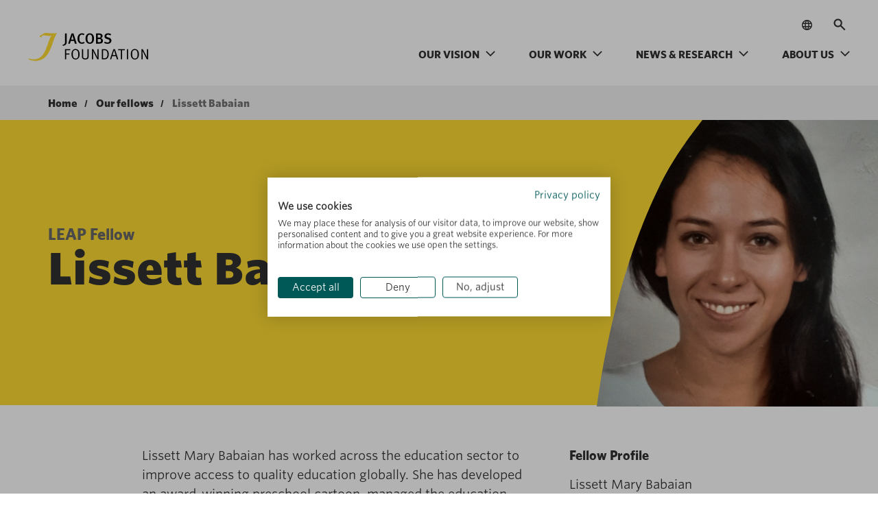

--- FILE ---
content_type: text/html; charset=UTF-8
request_url: https://jacobsfoundation.org/fellows/leap-fellow/lissett-babaian/
body_size: 37870
content:
<!DOCTYPE html>

<html lang="en-US">

<head>
	<meta charset="UTF-8">
	<meta name="viewport" content="width=device-width, initial-scale=1.0">
	<title>Lissett Babaian - Jacobs Foundation</title><style id="rocket-critical-css">ul{box-sizing:border-box}:root{--wp--preset--font-size--normal:16px;--wp--preset--font-size--huge:42px}#glt-footer{display:none!important}#mega-menu-wrap-main-menu,#mega-menu-wrap-main-menu #mega-menu-main-menu,#mega-menu-wrap-main-menu #mega-menu-main-menu ul.mega-sub-menu,#mega-menu-wrap-main-menu #mega-menu-main-menu li.mega-menu-item,#mega-menu-wrap-main-menu #mega-menu-main-menu li.mega-menu-row,#mega-menu-wrap-main-menu #mega-menu-main-menu li.mega-menu-column,#mega-menu-wrap-main-menu #mega-menu-main-menu a.mega-menu-link{border-radius:0;box-shadow:none;background:none;border:0;bottom:auto;box-sizing:border-box;clip:auto;color:#666;display:block;float:none;font-family:inherit;font-size:14px;height:auto;left:auto;line-height:1.7;list-style-type:none;margin:0;min-height:auto;max-height:none;min-width:auto;max-width:none;opacity:1;outline:none;overflow:visible;padding:0;position:relative;right:auto;text-align:left;text-decoration:none;text-indent:0;text-transform:none;transform:none;top:auto;vertical-align:baseline;visibility:inherit;width:auto;word-wrap:break-word;white-space:normal}#mega-menu-wrap-main-menu:before,#mega-menu-wrap-main-menu:after,#mega-menu-wrap-main-menu #mega-menu-main-menu:before,#mega-menu-wrap-main-menu #mega-menu-main-menu:after,#mega-menu-wrap-main-menu #mega-menu-main-menu ul.mega-sub-menu:before,#mega-menu-wrap-main-menu #mega-menu-main-menu ul.mega-sub-menu:after,#mega-menu-wrap-main-menu #mega-menu-main-menu li.mega-menu-item:before,#mega-menu-wrap-main-menu #mega-menu-main-menu li.mega-menu-item:after,#mega-menu-wrap-main-menu #mega-menu-main-menu li.mega-menu-row:before,#mega-menu-wrap-main-menu #mega-menu-main-menu li.mega-menu-row:after,#mega-menu-wrap-main-menu #mega-menu-main-menu li.mega-menu-column:before,#mega-menu-wrap-main-menu #mega-menu-main-menu li.mega-menu-column:after,#mega-menu-wrap-main-menu #mega-menu-main-menu a.mega-menu-link:before,#mega-menu-wrap-main-menu #mega-menu-main-menu a.mega-menu-link:after{display:none}#mega-menu-wrap-main-menu{border-radius:0}@media only screen and (min-width:992px){#mega-menu-wrap-main-menu{background:#222}}#mega-menu-wrap-main-menu #mega-menu-main-menu{text-align:left;padding:0px 0px 0px 0px}#mega-menu-wrap-main-menu #mega-menu-main-menu a.mega-menu-link{display:inline}#mega-menu-wrap-main-menu #mega-menu-main-menu p{margin-bottom:10px}#mega-menu-wrap-main-menu #mega-menu-main-menu img{max-width:100%}#mega-menu-wrap-main-menu #mega-menu-main-menu li.mega-menu-item>ul.mega-sub-menu{display:block;visibility:hidden;opacity:1}@media only screen and (max-width:991px){#mega-menu-wrap-main-menu #mega-menu-main-menu li.mega-menu-item>ul.mega-sub-menu{display:none;visibility:visible;opacity:1}}@media only screen and (min-width:992px){#mega-menu-wrap-main-menu #mega-menu-main-menu[data-effect="fade"] li.mega-menu-item>ul.mega-sub-menu{opacity:0}}#mega-menu-wrap-main-menu #mega-menu-main-menu li.mega-menu-item.mega-menu-megamenu ul.mega-sub-menu ul.mega-sub-menu{visibility:inherit;opacity:1;display:block}#mega-menu-wrap-main-menu #mega-menu-main-menu li.mega-menu-item a.mega-menu-link:before{display:inline-block;font:inherit;font-family:dashicons;position:static;margin:0 6px 0 0px;vertical-align:top;-webkit-font-smoothing:antialiased;-moz-osx-font-smoothing:grayscale;color:inherit;background:transparent;height:auto;width:auto;top:auto}@media only screen and (min-width:992px){#mega-menu-wrap-main-menu #mega-menu-main-menu>li.mega-menu-megamenu.mega-menu-item{position:static}}#mega-menu-wrap-main-menu #mega-menu-main-menu>li.mega-menu-item{margin:0 0px 0 0;display:inline-block;height:auto;vertical-align:middle}#mega-menu-wrap-main-menu #mega-menu-main-menu>li.mega-menu-item>a.mega-menu-link{line-height:40px;height:40px;padding:0px 10px 0px 10px;vertical-align:baseline;width:auto;display:block;color:#ffffff;text-transform:none;text-decoration:none;text-align:left;background:rgba(0,0,0,0);border:0;border-radius:0;font-family:inherit;font-size:14px;font-weight:normal;outline:none}@media only screen and (max-width:991px){#mega-menu-wrap-main-menu #mega-menu-main-menu>li.mega-menu-item{display:list-item;margin:0;clear:both;border:0}#mega-menu-wrap-main-menu #mega-menu-main-menu>li.mega-menu-item>a.mega-menu-link{border-radius:0;border:0;margin:0;line-height:40px;height:40px;padding:0 10px;background:transparent;text-align:left;color:#ffffff;font-size:14px}}#mega-menu-wrap-main-menu #mega-menu-main-menu li.mega-menu-megamenu>ul.mega-sub-menu>li.mega-menu-row{width:100%;float:left}#mega-menu-wrap-main-menu #mega-menu-main-menu li.mega-menu-megamenu>ul.mega-sub-menu>li.mega-menu-row .mega-menu-column{float:left;min-height:1px}@media only screen and (min-width:992px){#mega-menu-wrap-main-menu #mega-menu-main-menu li.mega-menu-megamenu>ul.mega-sub-menu>li.mega-menu-row>ul.mega-sub-menu>li.mega-menu-columns-3-of-12{width:25%}#mega-menu-wrap-main-menu #mega-menu-main-menu li.mega-menu-megamenu>ul.mega-sub-menu>li.mega-menu-row>ul.mega-sub-menu>li.mega-menu-columns-4-of-12{width:33.3333333333%}#mega-menu-wrap-main-menu #mega-menu-main-menu li.mega-menu-megamenu>ul.mega-sub-menu>li.mega-menu-row>ul.mega-sub-menu>li.mega-menu-columns-5-of-12{width:41.6666666667%}}@media only screen and (max-width:991px){#mega-menu-wrap-main-menu #mega-menu-main-menu li.mega-menu-megamenu>ul.mega-sub-menu>li.mega-menu-row>ul.mega-sub-menu>li.mega-menu-column{width:100%;clear:both}}#mega-menu-wrap-main-menu #mega-menu-main-menu li.mega-menu-megamenu>ul.mega-sub-menu>li.mega-menu-row .mega-menu-column>ul.mega-sub-menu>li.mega-menu-item{padding:15px 15px 15px 15px;width:100%}#mega-menu-wrap-main-menu #mega-menu-main-menu>li.mega-menu-megamenu>ul.mega-sub-menu{z-index:999;border-radius:0;background:#f1f1f1;border:0;padding:0px 0px 0px 0px;position:absolute;width:100%;max-width:none;left:0}@media only screen and (max-width:991px){#mega-menu-wrap-main-menu #mega-menu-main-menu>li.mega-menu-megamenu>ul.mega-sub-menu{float:left;position:static;width:100%}}@media only screen and (min-width:992px){#mega-menu-wrap-main-menu #mega-menu-main-menu>li.mega-menu-megamenu>ul.mega-sub-menu li.mega-menu-columns-3-of-12{width:25%}#mega-menu-wrap-main-menu #mega-menu-main-menu>li.mega-menu-megamenu>ul.mega-sub-menu li.mega-menu-columns-4-of-12{width:33.3333333333%}#mega-menu-wrap-main-menu #mega-menu-main-menu>li.mega-menu-megamenu>ul.mega-sub-menu li.mega-menu-columns-5-of-12{width:41.6666666667%}}#mega-menu-wrap-main-menu #mega-menu-main-menu>li.mega-menu-megamenu>ul.mega-sub-menu li.mega-menu-column>ul.mega-sub-menu>li.mega-menu-item{color:#666;font-family:inherit;font-size:14px;display:block;float:left;clear:none;padding:15px 15px 15px 15px;vertical-align:top}#mega-menu-wrap-main-menu #mega-menu-main-menu>li.mega-menu-megamenu>ul.mega-sub-menu li.mega-menu-column>ul.mega-sub-menu>li.mega-menu-item h4.mega-block-title{color:#555;font-family:inherit;font-size:16px;text-transform:uppercase;text-decoration:none;font-weight:bold;text-align:left;margin:0px 0px 0px 0px;padding:0px 0px 5px 0px;vertical-align:top;display:block;visibility:inherit;border:0}@media only screen and (max-width:991px){#mega-menu-wrap-main-menu #mega-menu-main-menu>li.mega-menu-megamenu>ul.mega-sub-menu{border:0;padding:10px;border-radius:0}}#mega-menu-wrap-main-menu #mega-menu-main-menu li.mega-menu-item-has-children>a.mega-menu-link>span.mega-indicator{display:inline-block;width:auto;background:transparent;position:relative;left:auto;min-width:auto;font-size:inherit;padding:0;margin:0 0 0 6px;height:auto;line-height:inherit;color:inherit}#mega-menu-wrap-main-menu #mega-menu-main-menu li.mega-menu-item-has-children>a.mega-menu-link>span.mega-indicator:after{content:"";font-family:dashicons;font-weight:normal;display:inline-block;margin:0;vertical-align:top;-webkit-font-smoothing:antialiased;-moz-osx-font-smoothing:grayscale;transform:rotate(0);color:inherit;position:relative;background:transparent;height:auto;width:auto;right:auto;line-height:inherit}@media only screen and (max-width:991px){#mega-menu-wrap-main-menu #mega-menu-main-menu li.mega-menu-item-has-children>a.mega-menu-link>span.mega-indicator{float:right}}@media only screen and (max-width:991px){#mega-menu-wrap-main-menu:after{content:"";display:table;clear:both}}#mega-menu-wrap-main-menu .mega-menu-toggle{display:none;z-index:1;background:#222;border-radius:2px 2px 2px 2px;line-height:40px;height:40px;text-align:left;outline:none;white-space:nowrap}@media only screen and (max-width:991px){#mega-menu-wrap-main-menu .mega-menu-toggle{display:none}}#mega-menu-wrap-main-menu .mega-menu-toggle .mega-toggle-blocks-left,#mega-menu-wrap-main-menu .mega-menu-toggle .mega-toggle-blocks-center,#mega-menu-wrap-main-menu .mega-menu-toggle .mega-toggle-blocks-right{display:-webkit-box;display:-ms-flexbox;display:-webkit-flex;display:flex;-ms-flex-preferred-size:33.33%;-webkit-flex-basis:33.33%;flex-basis:33.33%}#mega-menu-wrap-main-menu .mega-menu-toggle .mega-toggle-blocks-left{-webkit-box-flex:1;-ms-flex:1;-webkit-flex:1;flex:1;-webkit-box-pack:start;-ms-flex-pack:start;-webkit-justify-content:flex-start;justify-content:flex-start}#mega-menu-wrap-main-menu .mega-menu-toggle .mega-toggle-blocks-center{-webkit-box-pack:center;-ms-flex-pack:center;-webkit-justify-content:center;justify-content:center}#mega-menu-wrap-main-menu .mega-menu-toggle .mega-toggle-blocks-right{-webkit-box-flex:1;-ms-flex:1;-webkit-flex:1;flex:1;-webkit-box-pack:end;-ms-flex-pack:end;-webkit-justify-content:flex-end;justify-content:flex-end}#mega-menu-wrap-main-menu .mega-menu-toggle .mega-toggle-blocks-right .mega-toggle-block{margin-right:6px}#mega-menu-wrap-main-menu .mega-menu-toggle .mega-toggle-blocks-right .mega-toggle-block:only-child{margin-left:6px}#mega-menu-wrap-main-menu .mega-menu-toggle .mega-toggle-block{display:-webkit-box;display:-ms-flexbox;display:-webkit-flex;display:flex;height:100%;outline:0;-webkit-align-self:center;-ms-flex-item-align:center;align-self:center;-ms-flex-negative:0;-webkit-flex-shrink:0;flex-shrink:0}@media only screen and (max-width:991px){#mega-menu-wrap-main-menu .mega-menu-toggle+#mega-menu-main-menu{background:#222;padding:0px 0px 0px 0px;display:block}}#mega-menu-wrap-main-menu .mega-menu-toggle .mega-toggle-block-0 .mega-toggle-animated{padding:0;display:-webkit-box;display:-ms-flexbox;display:-webkit-flex;display:flex;font:inherit;color:inherit;text-transform:none;background-color:transparent;border:0;margin:0;overflow:visible;transform:scale(0.8);align-self:center;outline:0;background:none}#mega-menu-wrap-main-menu .mega-menu-toggle .mega-toggle-block-0 .mega-toggle-animated-box{width:40px;height:24px;display:inline-block;position:relative;outline:0}#mega-menu-wrap-main-menu .mega-menu-toggle .mega-toggle-block-0 .mega-toggle-animated-inner{display:block;top:50%;margin-top:-2px}#mega-menu-wrap-main-menu .mega-menu-toggle .mega-toggle-block-0 .mega-toggle-animated-inner,#mega-menu-wrap-main-menu .mega-menu-toggle .mega-toggle-block-0 .mega-toggle-animated-inner::before,#mega-menu-wrap-main-menu .mega-menu-toggle .mega-toggle-block-0 .mega-toggle-animated-inner::after{width:40px;height:4px;background-color:#ddd;border-radius:4px;position:absolute}#mega-menu-wrap-main-menu .mega-menu-toggle .mega-toggle-block-0 .mega-toggle-animated-inner::before,#mega-menu-wrap-main-menu .mega-menu-toggle .mega-toggle-block-0 .mega-toggle-animated-inner::after{content:"";display:block}#mega-menu-wrap-main-menu .mega-menu-toggle .mega-toggle-block-0 .mega-toggle-animated-inner::before{top:-10px}#mega-menu-wrap-main-menu .mega-menu-toggle .mega-toggle-block-0 .mega-toggle-animated-inner::after{bottom:-10px}#mega-menu-wrap-main-menu .mega-menu-toggle .mega-toggle-block-0 .mega-toggle-animated-slider .mega-toggle-animated-inner{top:2px}#mega-menu-wrap-main-menu .mega-menu-toggle .mega-toggle-block-0 .mega-toggle-animated-slider .mega-toggle-animated-inner::before{top:10px}#mega-menu-wrap-main-menu .mega-menu-toggle .mega-toggle-block-0 .mega-toggle-animated-slider .mega-toggle-animated-inner::after{top:20px}#mega-menu-wrap-main-menu{clear:both}:root{--jfGold20:#f8ecd4;--jfGold40:#f2ddb4;--jfGold60:#eccd95;--jfGold100:#e0b45a;--jfYellow:#ffdb33;--jfGray100:#848781;--jfGray60:#adacab;--jfGray40:#c3c3c1;--black:#000000;--black80:#3e3e3e;--black60:#6c6c70;--white:#ffffff}html,body{border:none;margin:0;padding:0}h1,h2,h4,h5,p,img,li,ul,form,label,button{border:none;margin:0;padding:0}:focus{outline:none}html{scroll-behavior:smooth}@media (prefers-reduced-motion:reduce){html{scroll-behavior:auto}}@font-face{font-display:swap;font-family:'Whitney';font-style:normal;font-weight:700;src:url(https://jacobsfoundation.org/wp-content/themes/jacobs-foundation-2/assets/fonts/whitney-bold.otf) format('truetype')}@font-face{font-display:swap;font-family:'Whitney Book';font-style:normal;font-weight:500;src:url(https://jacobsfoundation.org/wp-content/themes/jacobs-foundation-2/assets/fonts/whitney-book.otf) format('opentype')}body.front-end{background:var(--white);box-sizing:border-box;color:var(--black);font-family:'Whitney';font-weight:500;font-size:16px;letter-spacing:normal;text-align:left}*,*::before,*::after{box-sizing:inherit;-webkit-font-smoothing:antialiased;word-break:break-word;word-wrap:break-word}a{text-decoration:underline;color:rgb(220,190,123)}li{font-family:'Whitney Book';font-weight:500;font-size:16px;line-height:26px;margin-bottom:26px}main{padding-top:81px}.jf_post_single_page_with_right_sidebar_section .section_container{padding:0px!important}.jf_post_single_page_with_right_sidebar_section .conetnt_section_inner{padding:0px 20px!important}@media (max-width:767px){.jf_post_single_page_with_right_sidebar_section .right_sidebar_section{padding:20px!important}}@font-face{font-display:swap;font-family:'Whitney Black Special';src:url(https://jacobsfoundation.org/wp-content/themes/jacobs-foundation-2/assets/fonts/whitneyssm-black-bas.otf) format('opentype')}@font-face{font-display:swap;font-family:'Whitney Book Special';src:url(https://jacobsfoundation.org/wp-content/themes/jacobs-foundation-2/assets/fonts/whitneyssm-book-bas.otf) format('opentype')}.jf_inner_hero_header_section .section_inner .section_wrapper .section_title,.breadcumbs_section span span{font-family:"Whitney Black Special"!important}body,body.front-end{font-family:"Whitney Book Special"!important}.copy-link-modal{position:fixed;top:0;left:0;height:100vh;width:100vw;background:rgba(0,0,0,0.4);z-index:100;opacity:0;backdrop-filter:blur(10px);-webkit-backdrop-filter:blur(10px)}.copy-link-modal__item{background-color:white;min-width:500px;position:absolute;top:50%;left:50%;transform:translate(-50%,-50%);padding:64px;display:flex;justify-content:center;align-items:center;flex-direction:column}.copy-link-modal__item h5{color:#838383;margin-bottom:18px;text-align:center}.copy-link-modal__item h2{font-size:48px!important;margin-bottom:30px;text-align:center;line-height:52px!important}.copy-link-modal__flex{display:flex;margin-bottom:20px;width:100%;padding:16px 16px;border:1px solid #313131}.copy-link-modal__icon{margin-right:16px;padding-right:16px;border-right:1px solid #838383}.copy-link-modal__link{width:100%;border:none;outline:none;color:#838383}.copy-link-modal__close{font-size:18px;font-weight:700;background:#FFDB33;padding:8px 12px;font-family:'Whitney-Bold'}@media (max-width:1040px){.copy-link-modal__item h2{font-size:44px!important;line-height:48px!important}}@media (max-width:767px){.copy-link-modal__item{padding:10%;min-width:90%}.copy-link-modal__item h2{font-size:38px!important;line-height:42px!important}}@media (max-width:500px){.copy-link-modal__item h5{font-size:16px!important;margin-bottom:10px}.copy-link-modal__item h2{font-size:28px!important;line-height:32px!important;margin-bottom:20px}}li.mega-menu-megamenu::before{-webkit-backdrop-filter:blur(10px)!important;backdrop-filter:blur(10px)!important}.translator-search-container{display:none!important;justify-content:flex-end!important;transform:translateY(20px)!important;z-index:100!important;position:relative!important}@media (min-width:992px){.translator-search-container{display:flex!important}a.header-logo-link.in-header{transform:translateY(-10px)!important}.site-header-wrapper.in-header .trasnlator_sec.desktop_only,.site-header-wrapper.in-header .header-search.in-header{display:none!important}#site-content{padding-top:125px!important}}.header{max-width:none!important;padding:0px 40px!important}@media (max-width:767px){.header{padding:0px 20px!important}}@media (min-width:992px){.trasnlator_sec .trasnlator_sec_inner .translator_popup{top:calc(100% + 6px)!important;box-shadow:0 -10px 20px -5px rgba(115,115,115,0.15)!important}}@media (min-width:1200px){.header-search-form.in-header{max-width:calc(100% - 300px)!important}}.site-header .header-search{margin-left:16px!important}.trasnlator_sec .trasnlator_sec_inner{position:relative;margin-left:24px!important}.trasnlator_sec .trasnlator_sec_inner .translator_popup{position:absolute;right:0;top:100%;opacity:0;visibility:hidden;min-width:450px;top:calc(100% + 54px);background:#ffffff;padding:40px;transform:translateY(-10px)}.trasnlator_sec .trasnlator_sec_inner .translator_action{padding:4px;min-width:32px;border-radius:100%;background-color:transparent;display:flex;align-items:center;justify-content:center;min-height:32px;border:medium none}.trasnlator_sec .trasnlator_sec_inner .translator_popup .translator_popup_inner .popup_heading{color:#000000;margin-bottom:40px}.trasnlator_sec .trasnlator_sec_inner .translator_popup .translator_popup_inner #google_language_translator{margin-bottom:24px;line-height:0}.trasnlator_sec .trasnlator_sec_inner .translator_popup .translator_popup_inner .popup_content_info_box{background-color:#F2F2F2;padding:16px}.trasnlator_sec .trasnlator_sec_inner .translator_popup .translator_popup_inner .popup_content_info_box .popup_content_info_box_heading{font-family:'Whitney';font-size:14px;line-height:22px;color:#000000;margin-bottom:6px;font-weight:700}.trasnlator_sec .trasnlator_sec_inner .translator_popup .translator_popup_inner .popup_content_info_box .popup_content_info_box_content{font-size:14px;line-height:20px;margin-bottom:12px;font-family:'Whitney Book';color:#000000}.trasnlator_sec .trasnlator_sec_inner .translator_popup .translator_popup_inner .popup_content_info_box .popup_content_info_box_logo{line-height:0}.trasnlator_sec .trasnlator_sec_inner .translator_popup .translator_popup_inner .popup_content_info_box .popup_content_info_box_logo .brand_logo{min-width:100px;max-width:100%}@media (min-width:992px){.trasnlator_sec.mobile_only{display:none}}@media (max-width:991px){.trasnlator_sec.desktop_only{display:none}.site-header .header-search{margin-left:auto!important}.trasnlator_sec.mobile_only .trasnlator_sec_inner{margin-left:0!important;margin-top:25px;position:static}.trasnlator_sec.mobile_only .trasnlator_sec_inner .translator_action{background-color:transparent;border-radius:0;padding:0}.trasnlator_sec.mobile_only .trasnlator_sec_inner .translator_action .current_language{margin-left:8px;font-family:'Whitney';font-size:16px;line-height:22px;color:#313131;font-weight:700}.trasnlator_sec.mobile_only .trasnlator_sec_inner .translator_popup .translator_popup_inner .back_to_menu{display:flex;align-items:center;margin-bottom:24px;font-family:'Whitney';font-size:18px;line-height:30px;color:#313131;font-weight:700;background-color:transparent;border:medium none}.trasnlator_sec.mobile_only .trasnlator_sec_inner .translator_popup .translator_popup_inner .back_to_menu svg{margin-right:4px}.site-header .site-header-wrapper .header-menu-wrapper{position:relative}.trasnlator_sec.mobile_only .trasnlator_sec_inner .translator_popup{opacity:1;visibility:visible;transform:translateX(105%);top:0;height:100%;padding:0;min-width:100%;width:100%}}.navigation-list .mega-sub-menu{position:relative;height:100%!important}.navigation-list .mega-menu-item{height:100%!important}.navigation-list .sub-menu{position:absolute;top:-16px;left:50%;width:50%;border-left:2px solid #D6D6D6;padding-top:16px!important;padding-left:20px!important;margin-left:20px;height:100%}@media (min-width:992px){.mega-block-title{text-transform:initial!important}.navigation-list li.menu-item{width:50%}.navigation-list .sub-menu{opacity:0;z-index:-1}}.navigation-list .sub-menu li.menu-item{width:100%}@media (max-width:991px){.navigation-list .sub-menu{position:relative;left:0%;width:100%;top:0%}.navigation-list .sub-menu li a{font-size:20px!important;margin-top:10px!important}}.navigation-list .menu-item>a{position:relative;padding-bottom:4px;width:fit-content;color:#FFDB33;background:linear-gradient(#FFDB33 0 0) bottom left/ var(--underline-width, 0%) 3px no-repeat}.navigation-list .menu-item-has-children>a{padding-right:20px}@media (max-width:991px){.navigation-list .menu-item-has-children>a{padding-right:32px}}.navigation-list .menu-item-has-children>a::after{content:"";position:absolute;right:0;top:38%;transform:translateY(-50%);width:16px;height:28px;background-repeat:no-repeat;background-position:center center;background-size:16px 28px;opacity:0;background-image:url(https://jacobsfoundation.org/wp-content/themes/jacobs-foundation-2/assets/images/arrow_forward_ios.svg);opacity:1}.mega-sub-menu .mega-mega-col-menu{padding:0 32px!important}.mega-sub-menu .mega-mega-col-menu .menu>.menu-item{margin:0!important;padding:8px 0}.mega-sub-menu .mega-mega-col-menu .menu>.menu-item:first-child{margin-top:40px!important}.mega-sub-menu .mega-mega-col-menu .menu>.menu-item .sub-menu{padding-top:50px!important}@media (min-width:992px) and (max-width:1200px){.mega-menu-row .mega-sub-menu{display:grid!important;grid-template-columns:2fr 1fr;grid-auto-rows:auto 1fr}.mega-menu-row .mega-sub-menu .mega-sub-menu{display:block!important}.mega-menu-row .mega-sub-menu .mega-menu-column{width:100%!important;max-width:100%!important}.mega-menu-row .mega-sub-menu .mega-menu-column:nth-of-type(1){grid-column:1;grid-row:1;padding-bottom:0!important}.site-header .header-menu #mega-menu-wrap-main-menu #mega-menu-main-menu>li.mega-menu-megamenu>ul.mega-sub-menu>li.mega-menu-row>ul.mega-sub-menu>li.mega-menu-column.mega-col-text>.mega-sub-menu::after{display:none!important}.mega-menu-row .mega-sub-menu .mega-menu-column:nth-of-type(2){grid-column:1;grid-row:2;padding-top:28px!important}.mega-menu-row .mega-sub-menu .mega-menu-column:nth-of-type(3){grid-column:2;grid-row:1 / 3}}@media (max-width:991px){.navigation-list .menu-item-has-children>a::after{background-image:url(https://jacobsfoundation.org/wp-content/themes/jacobs-foundation-2/assets/images/arrow_forward_ios-up.svg);opacity:1;right:4%;margin-top:6px;width:20px;height:20px;background-repeat:no-repeat;background-position:center center;background-size:20px 20px;transform:translateY(-60%) rotate(180deg)}.navigation-list .sub-menu li{width:100%}.mega-sub-menu .mega-mega-col-menu{padding:0!important}.mega-sub-menu .mega-mega-col-menu .menu>.menu-item:first-child{margin-top:0px!important}.mega-sub-menu .mega-mega-col-menu .menu>.menu-item:last-child{padding-bottom:0px!important}}:root{--ar_font_Whitney_Light:'Whitney-Light';--ar_font_Whitney_Medium:'Whitney-Medium';--ar_clr_white:#FFFFFF;--ar_clr_dark_green:#2D6969}.selectric-items{display:none;position:absolute;top:100%;left:0;background:#F8F8F8;border:1px solid #c4c4c4;z-index:-1;box-shadow:0 0 10px -6px}.selectric-items .selectric-scroll{height:100%;overflow:auto}.selectric-items ul,.selectric-items li{list-style:none;padding:0;margin:0;font-size:12px;line-height:20px;min-height:20px}.selectric-items li{display:block;padding:10px;color:#666}.selectric-items li.selected{background:#E0E0E0;color:#444}@font-face{font-family:"Whitney-Bold";src:url(https://jacobsfoundation.org/wp-content/themes/jacobs-foundation-2/dist/fonts/Whitney-Bold.woff2) format("woff2"),url(https://jacobsfoundation.org/wp-content/themes/jacobs-foundation-2/dist/fonts/Whitney-Bold.woff) format("woff");font-weight:bold;font-style:normal;font-display:swap}@font-face{font-family:"Whitney-Black";src:url(https://jacobsfoundation.org/wp-content/themes/jacobs-foundation-2/dist/fonts/Whitney-Black.woff2) format("woff2"),url(https://jacobsfoundation.org/wp-content/themes/jacobs-foundation-2/dist/fonts/Whitney-Black.woff) format("woff");font-weight:500;font-style:normal;font-display:swap}@font-face{font-family:"Whitney-Book";src:url(https://jacobsfoundation.org/wp-content/themes/jacobs-foundation-2/dist/fonts/Whitney-Book.woff2) format("woff2"),url(https://jacobsfoundation.org/wp-content/themes/jacobs-foundation-2/dist/fonts/Whitney-Book.woff) format("woff");font-weight:500;font-style:normal;font-display:swap}*{margin:0;padding:0;box-sizing:border-box}.section_container{width:100%;padding-left:20px;padding-right:20px;margin-right:auto;margin-left:auto}@media (min-width:768px){.section_container{max-width:760px}}@media (min-width:992px){.section_container{max-width:980px}.section_container.small{max-width:907px}}@media (min-width:1200px){.section_container{max-width:1180px}}body,body.front-end{color:#313131;font-family:"Whitney-Book";font-size:18px;font-style:normal;font-weight:400;line-height:28px;letter-spacing:normal}body p,body.front-end p{margin-bottom:30px}body p:last-child,body.front-end p:last-child{margin-bottom:0}body strong,body.front-end strong{font-family:"Whitney-Bold";font-weight:normal}body img,body.front-end img{max-width:100%}h1,h2,h4,h5{margin:0 0 20px;font-weight:normal;font-style:normal;letter-spacing:normal}h1{color:#313131;font-family:"Whitney-Black";font-size:64px;line-height:72px}@media (max-width:767px){h1{font-size:40px;line-height:46px}}body.single h2{color:#313131;font-family:"Whitney-Black";font-size:32px;line-height:40px}@media (max-width:767px){body.single h2{font-size:28px;line-height:36px}}h4{color:#313131;font-family:"Whitney-Black";font-size:24px;line-height:30px}h5{color:#313131;font-family:"Whitney-Bold";font-size:20px;line-height:26px}a{text-decoration:none;font-style:normal;outline:none;box-shadow:none;color:#313131}a.link{border-bottom:1px solid}a.link_arrow{color:#313131;font-family:"Whitney-Bold";font-size:16px;font-style:normal;font-weight:normal;line-height:22px;letter-spacing:normal;text-decoration:none;outline:none;display:inline-flex;align-items:center;justify-content:center;border:0}a.link_arrow::after{content:"";background-image:url(https://jacobsfoundation.org/wp-content/themes/jacobs-foundation-2/dist/images/arrow_btn_charcoal.svg);background-size:contain;background-repeat:no-repeat;background-position:center;display:inline-block;width:24px;height:24px;margin-left:6px;vertical-align:middle;position:relative;left:0}.btn{color:#313131;font-family:"Whitney-Bold";font-size:16px;font-style:normal;font-weight:normal;line-height:22px;letter-spacing:normal;text-decoration:none;outline:none;border:0;box-shadow:none;text-align:center;background-color:#FFDB33;padding:8px 16px 8px 12px;display:inline-flex;align-items:center;justify-content:center}.btn.btn_arrow::after{content:"";background-image:url(https://jacobsfoundation.org/wp-content/themes/jacobs-foundation-2/dist/images/arrow_btn_charcoal.svg);background-size:contain;background-repeat:no-repeat;background-position:center;display:inline-block;width:24px;height:24px;margin-left:6px;vertical-align:middle;position:relative;left:0}.site-header{z-index:99;position:fixed;top:0;left:0;width:100%;background-color:#ffffff}.site-header::after{content:"";background-color:#ffffff;display:block;height:100%;width:100%;position:absolute;left:0;top:0;z-index:-1}.site-header .site-header-wrapper{display:flex;flex-wrap:wrap;align-items:center;padding:24px 0;position:relative}@media (max-width:991px){.site-header .site-header-wrapper{padding:24px 0 20px;position:initial}}.site-header .site-header-logo{z-index:1}.site-header .site-header-logo a{text-decoration:none;outline:none;border:0;display:flex}@media (max-width:991px){.site-header .site-header-logo a img{width:144px;height:36px}}.site-header .menu-button-container{width:32px;height:32px;position:relative;display:flex;align-items:center;justify-content:center;flex-wrap:wrap}@media (min-width:992px){.site-header .menu-button-container{display:none}}.site-header .menu-button-container .navbar-toggler{background-color:transparent;border:0;box-shadow:none;outline:none}.site-header .menu-button-container .navbar-toggler .navbar-toggler-open{display:flex}.site-header .menu-button-container .navbar-toggler .navbar-toggler-close{position:absolute;left:50%;top:50%;transform:translate(-50%,-50%);opacity:0;z-index:-1;visibility:hidden;display:flex}.site-header .header-search{margin-left:48px}@media (max-width:1199px){.site-header .header-search{margin-left:40px}}@media (max-width:991px){.site-header .header-search{margin-left:auto;margin-right:16px}}.site-header .header-search .header-search-form{width:0;max-width:calc(100% - 427px);height:auto;position:absolute;right:48px;top:50%;transform:translateY(-50%);opacity:0;z-index:-1;visibility:hidden;display:flex;justify-content:flex-end;flex-wrap:wrap}@media (max-width:1199px){.site-header .header-search .header-search-form{max-width:calc(100% - 272px)}}@media (max-width:991px){.site-header .header-search .header-search-form{max-width:100%;width:100%;right:auto;left:0;top:100%;transform:translateY(0);background-color:#FFDB33;padding:20px}}.site-header .header-search .header-search-form input{border-width:0 0 1px;border-color:#ADADAD;padding:0;color:#ADADAD;font-family:"Whitney-Book";font-size:18px;font-style:normal;font-weight:normal;line-height:22px;letter-spacing:normal;background-color:#ffffff;width:0;height:39px}@media (max-width:991px){.site-header .header-search .header-search-form input{width:100%;padding:10px;border:0;height:40px}}.site-header .header-search .search-button-container{width:32px;height:32px;position:relative;display:flex;align-items:center;justify-content:center;flex-wrap:wrap}.site-header .header-search .search-button-container .search-toggler{background-color:transparent;border:0;box-shadow:none;outline:none}.site-header .header-search .search-button-container .search-toggler .search-toggler-open{display:flex}.site-header .header-search .search-button-container .search-toggler .search-toggler-close{position:absolute;left:50%;top:50%;transform:translate(-50%,-50%);opacity:0;z-index:-1;visibility:hidden;display:flex}.site-header .header-menu{margin-left:auto}@media (max-width:991px){.site-header .header-menu{margin:0;position:fixed;top:0;left:0;width:100%;height:100vh;background-color:#ffffff;display:block;visibility:hidden;opacity:0;z-index:-1;overflow:hidden;padding:100px 0 0}}@media (min-width:992px){.site-header .header-menu .section_container{padding:0;max-width:100%}}@media (max-width:991px){.site-header .header-menu .section_container{height:100vh;display:flex;flex-direction:column}}@media (max-width:991px){.site-header .header-menu .header-menu-wrapper{display:block;height:calc(100vh - 157px);overflow-y:auto;overflow-x:hidden;padding:0 0 100px}.site-header .header-menu .header-menu-wrapper::-webkit-scrollbar{width:0;position:absolute;display:none}.site-header .header-menu .header-menu-wrapper::-webkit-scrollbar-track{background:rgba(0,0,0,0.7)}.site-header .header-menu .header-menu-wrapper::-webkit-scrollbar-thumb{background:transparent}}.site-header .header-menu #mega-menu-wrap-main-menu{background:transparent;position:initial}.site-header .header-menu #mega-menu-wrap-main-menu #mega-menu-main-menu{position:initial;background:transparent}@media (max-width:991px){.site-header .header-menu #mega-menu-wrap-main-menu #mega-menu-main-menu{visibility:hidden}}.site-header .header-menu #mega-menu-wrap-main-menu #mega-menu-main-menu>li.mega-menu-item{margin-left:48px}@media (max-width:1199px){.site-header .header-menu #mega-menu-wrap-main-menu #mega-menu-main-menu>li.mega-menu-item{margin-left:30px}}@media (max-width:991px){.site-header .header-menu #mega-menu-wrap-main-menu #mega-menu-main-menu>li.mega-menu-item{margin:0px;border-bottom:2px solid #D6D6D6;padding:23px 0}}@media (max-width:991px){.site-header .header-menu #mega-menu-wrap-main-menu #mega-menu-main-menu>li.mega-menu-item:first-child{padding-top:0}}.site-header .header-menu #mega-menu-wrap-main-menu #mega-menu-main-menu>li.mega-menu-item>a.mega-menu-link{color:#313131;font-family:"Whitney-Bold";font-size:16px;font-style:normal;font-weight:normal;line-height:normal;text-transform:uppercase;letter-spacing:normal;text-decoration:none;height:auto;background-color:transparent;padding:10px 0;display:flex;align-items:center;flex-wrap:wrap;position:relative}@media (max-width:1199px){.site-header .header-menu #mega-menu-wrap-main-menu #mega-menu-main-menu>li.mega-menu-item>a.mega-menu-link{font-size:14px}}@media (max-width:991px){.site-header .header-menu #mega-menu-wrap-main-menu #mega-menu-main-menu>li.mega-menu-item>a.mega-menu-link{font-size:24px;padding:0}}.site-header .header-menu #mega-menu-wrap-main-menu #mega-menu-main-menu>li.mega-menu-item>a.mega-menu-link::after{content:"";width:100%;height:4px;background-color:#FFDB33;position:absolute;bottom:0;left:0;display:block;opacity:0;z-index:-1;visibility:hidden}@media (max-width:991px){.site-header .header-menu #mega-menu-wrap-main-menu #mega-menu-main-menu>li.mega-menu-item>a.mega-menu-link::after{display:none}}.site-header .header-menu #mega-menu-wrap-main-menu #mega-menu-main-menu>li.mega-menu-item>a.mega-menu-link>span.mega-indicator{margin:0 0 0 8px}@media (max-width:991px){.site-header .header-menu #mega-menu-wrap-main-menu #mega-menu-main-menu>li.mega-menu-item>a.mega-menu-link>span.mega-indicator{margin:0;position:absolute;right:0;top:50%;transform:translateY(-50%);width:24px;height:24px}}.site-header .header-menu #mega-menu-wrap-main-menu #mega-menu-main-menu>li.mega-menu-item>a.mega-menu-link>span.mega-indicator::after{content:"";background-image:url(https://jacobsfoundation.org/wp-content/themes/jacobs-foundation-2/dist/images/menu-arrow.svg);background-position:center center;background-repeat:no-repeat;background-size:contain;width:16px;height:17px;display:block}@media (max-width:991px){.site-header .header-menu #mega-menu-wrap-main-menu #mega-menu-main-menu>li.mega-menu-item>a.mega-menu-link>span.mega-indicator::after{width:100%;height:100%}}@media (max-width:991px){.site-header .header-menu #mega-menu-wrap-main-menu #mega-menu-main-menu>li.mega-menu-item.mega-menu-item-has-children>a.mega-menu-link{padding-right:40px}}.site-header .header-menu #mega-menu-wrap-main-menu #mega-menu-main-menu>li.mega-menu-item.mega-menu-item-has-children>a.mega-menu-link::before{content:"";width:100%;height:51px;background-color:transparent;position:absolute;top:100%;left:0;display:block;opacity:0;z-index:-1;visibility:hidden;margin:0}@media (max-width:991px){.site-header .header-menu #mega-menu-wrap-main-menu #mega-menu-main-menu>li.mega-menu-item.mega-menu-item-has-children>a.mega-menu-link::before{display:none}}.site-header .header-menu #mega-menu-wrap-main-menu #mega-menu-main-menu>li.mega-menu-megamenu::before{content:"";background:rgba(0,0,0,0.2);backdrop-filter:blur(10px);position:fixed;left:0;width:100%;height:100vh;top:0;display:block;opacity:0;z-index:-1;visibility:hidden}@media (max-width:991px){.site-header .header-menu #mega-menu-wrap-main-menu #mega-menu-main-menu>li.mega-menu-megamenu::before{display:none}}.site-header .header-menu #mega-menu-wrap-main-menu #mega-menu-main-menu>li.mega-menu-megamenu>ul.mega-sub-menu{top:calc(100% + 24px);background:#ffffff;box-shadow:0px 4px 16px 0px rgba(0,0,0,0.12)}@media (max-width:991px){.site-header .header-menu #mega-menu-wrap-main-menu #mega-menu-main-menu>li.mega-menu-megamenu>ul.mega-sub-menu{margin:24px 0 15px;top:auto;box-shadow:none;padding:0;float:none}}.site-header .header-menu #mega-menu-wrap-main-menu #mega-menu-main-menu>li.mega-menu-megamenu>ul.mega-sub-menu>li.mega-menu-row{float:none}.site-header .header-menu #mega-menu-wrap-main-menu #mega-menu-main-menu>li.mega-menu-megamenu>ul.mega-sub-menu>li.mega-menu-row>ul.mega-sub-menu{display:flex;flex-wrap:wrap;min-height:512px}@media (max-width:1199px){.site-header .header-menu #mega-menu-wrap-main-menu #mega-menu-main-menu>li.mega-menu-megamenu>ul.mega-sub-menu>li.mega-menu-row>ul.mega-sub-menu{min-height:472px}}@media (max-width:991px){.site-header .header-menu #mega-menu-wrap-main-menu #mega-menu-main-menu>li.mega-menu-megamenu>ul.mega-sub-menu>li.mega-menu-row>ul.mega-sub-menu{min-height:auto}}.site-header .header-menu #mega-menu-wrap-main-menu #mega-menu-main-menu>li.mega-menu-megamenu>ul.mega-sub-menu>li.mega-menu-row>ul.mega-sub-menu>li.mega-menu-column.mega-col-bg{background-color:#005957;padding:40px 48px;width:29.6%;margin-left:auto}@media (max-width:1199px){.site-header .header-menu #mega-menu-wrap-main-menu #mega-menu-main-menu>li.mega-menu-megamenu>ul.mega-sub-menu>li.mega-menu-row>ul.mega-sub-menu>li.mega-menu-column.mega-col-bg{padding:40px 32px;width:35%}}@media (max-width:991px){.site-header .header-menu #mega-menu-wrap-main-menu #mega-menu-main-menu>li.mega-menu-megamenu>ul.mega-sub-menu>li.mega-menu-row>ul.mega-sub-menu>li.mega-menu-column.mega-col-bg{display:none}}.site-header .header-menu #mega-menu-wrap-main-menu #mega-menu-main-menu>li.mega-menu-megamenu>ul.mega-sub-menu>li.mega-menu-row>ul.mega-sub-menu>li.mega-menu-column.mega-col-bg img{display:block}.site-header .header-menu #mega-menu-wrap-main-menu #mega-menu-main-menu>li.mega-menu-megamenu>ul.mega-sub-menu>li.mega-menu-row>ul.mega-sub-menu>li.mega-menu-column.mega-col-bg>ul.mega-sub-menu>li.mega-menu-item h4.mega-block-title{color:#ffffff;font-family:"Whitney-Bold";font-size:24px;font-style:normal;font-weight:normal;line-height:normal;letter-spacing:normal;margin:16px 0 12px;text-transform:initial;padding:0}.site-header .header-menu #mega-menu-wrap-main-menu #mega-menu-main-menu>li.mega-menu-megamenu>ul.mega-sub-menu>li.mega-menu-row>ul.mega-sub-menu>li.mega-menu-column.mega-col-bg>ul.mega-sub-menu>li.mega-menu-item .textwidget a.btn{margin:4px 0 0}.site-header .header-menu #mega-menu-wrap-main-menu #mega-menu-main-menu>li.mega-menu-megamenu>ul.mega-sub-menu>li.mega-menu-row>ul.mega-sub-menu>li.mega-menu-column.mega-col-bg>ul.mega-sub-menu>li.mega-menu-item .textwidget a.btn.btn_arrow{color:#313131;font-family:"Whitney-Bold";font-size:18px;font-style:normal;font-weight:normal;line-height:22px;letter-spacing:normal;text-decoration:none;outline:none;border:0;box-shadow:none;text-align:center;background-color:#FFDB33;padding:8px 16px 8px 12px;display:inline-flex;align-items:center;justify-content:center}.site-header .header-menu #mega-menu-wrap-main-menu #mega-menu-main-menu>li.mega-menu-megamenu>ul.mega-sub-menu>li.mega-menu-row>ul.mega-sub-menu>li.mega-menu-column.mega-col-bg>ul.mega-sub-menu>li.mega-menu-item .textwidget a.btn.btn_arrow::after{content:"";background-image:url(https://jacobsfoundation.org/wp-content/themes/jacobs-foundation-2/dist/images/arrow_btn_charcoal.svg);background-size:contain;background-repeat:no-repeat;background-position:center;display:inline-block;width:24px;height:24px;margin-left:6px;vertical-align:middle;position:relative;left:0}.site-header .header-menu #mega-menu-wrap-main-menu #mega-menu-main-menu>li.mega-menu-megamenu>ul.mega-sub-menu>li.mega-menu-row>ul.mega-sub-menu>li.mega-menu-column.mega-col-bg>ul.mega-sub-menu>li.mega-menu-item .textwidget p{color:#ffffff;font-family:"Whitney-Book";font-size:16px;font-style:normal;font-weight:normal;line-height:22px;letter-spacing:normal;margin:0 0 12px}.site-header .header-menu #mega-menu-wrap-main-menu #mega-menu-main-menu>li.mega-menu-megamenu>ul.mega-sub-menu>li.mega-menu-row>ul.mega-sub-menu>li.mega-menu-column.mega-col-bg>ul.mega-sub-menu>li.mega-menu-item .textwidget p:last-child{margin:0}.site-header .header-menu #mega-menu-wrap-main-menu #mega-menu-main-menu>li.mega-menu-megamenu>ul.mega-sub-menu>li.mega-menu-row>ul.mega-sub-menu>li.mega-menu-column.mega-col-bg>ul.mega-sub-menu>li.mega-menu-item .textwidget p a.btn{margin:4px 0 0}.site-header .header-menu #mega-menu-wrap-main-menu #mega-menu-main-menu>li.mega-menu-megamenu>ul.mega-sub-menu>li.mega-menu-row>ul.mega-sub-menu>li.mega-menu-column.mega-col-bg>ul.mega-sub-menu>li.mega-menu-item .textwidget p a.btn.btn_arrow{color:#313131;font-family:"Whitney-Bold";font-size:18px;font-style:normal;font-weight:normal;line-height:22px;letter-spacing:normal;text-decoration:none;outline:none;border:0;box-shadow:none;text-align:center;background-color:#FFDB33;padding:8px 16px 8px 12px;display:inline-flex;align-items:center;justify-content:center}.site-header .header-menu #mega-menu-wrap-main-menu #mega-menu-main-menu>li.mega-menu-megamenu>ul.mega-sub-menu>li.mega-menu-row>ul.mega-sub-menu>li.mega-menu-column.mega-col-bg>ul.mega-sub-menu>li.mega-menu-item .textwidget p a.btn.btn_arrow::after{content:"";background-image:url(https://jacobsfoundation.org/wp-content/themes/jacobs-foundation-2/dist/images/arrow_btn_charcoal.svg);background-size:contain;background-repeat:no-repeat;background-position:center;display:inline-block;width:24px;height:24px;margin-left:6px;vertical-align:middle;position:relative;left:0}.site-header .header-menu #mega-menu-wrap-main-menu #mega-menu-main-menu>li.mega-menu-megamenu>ul.mega-sub-menu>li.mega-menu-row>ul.mega-sub-menu>li.mega-menu-column.mega-col-text{padding:40px 32px 40px 40px;width:23.4%}@media (max-width:1199px){.site-header .header-menu #mega-menu-wrap-main-menu #mega-menu-main-menu>li.mega-menu-megamenu>ul.mega-sub-menu>li.mega-menu-row>ul.mega-sub-menu>li.mega-menu-column.mega-col-text{padding:40px 32px}}@media (max-width:991px){.site-header .header-menu #mega-menu-wrap-main-menu #mega-menu-main-menu>li.mega-menu-megamenu>ul.mega-sub-menu>li.mega-menu-row>ul.mega-sub-menu>li.mega-menu-column.mega-col-text{width:100%;padding:0;margin:0 0 24px}}.site-header .header-menu #mega-menu-wrap-main-menu #mega-menu-main-menu>li.mega-menu-megamenu>ul.mega-sub-menu>li.mega-menu-row>ul.mega-sub-menu>li.mega-menu-column.mega-col-text>.mega-sub-menu{height:100%;position:relative}.site-header .header-menu #mega-menu-wrap-main-menu #mega-menu-main-menu>li.mega-menu-megamenu>ul.mega-sub-menu>li.mega-menu-row>ul.mega-sub-menu>li.mega-menu-column.mega-col-text>.mega-sub-menu::after{content:"";background:#D6D6D6;position:absolute;right:-32px;top:0;width:2px;height:100%;display:block}.site-header .header-menu #mega-menu-wrap-main-menu #mega-menu-main-menu>li.mega-menu-megamenu>ul.mega-sub-menu>li.mega-menu-row>ul.mega-sub-menu>li.mega-menu-column.mega-col-text>.mega-sub-menu .mega-menu-item{color:#313131;font-family:"Whitney-Book";font-size:20px;font-style:normal;font-weight:normal;line-height:26px}@media (max-width:991px){.site-header .header-menu #mega-menu-wrap-main-menu #mega-menu-main-menu>li.mega-menu-megamenu>ul.mega-sub-menu>li.mega-menu-row>ul.mega-sub-menu>li.mega-menu-column.mega-col-text>.mega-sub-menu .mega-menu-item{font-size:16px;line-height:24px}}.site-header .header-menu #mega-menu-wrap-main-menu #mega-menu-main-menu>li.mega-menu-megamenu>ul.mega-sub-menu>li.mega-menu-row>ul.mega-sub-menu>li.mega-menu-column.mega-col-text>.mega-sub-menu .mega-menu-item h4.mega-block-title{color:#727272;font-family:"Whitney-Bold";font-size:16px;font-style:normal;font-weight:normal;line-height:normal;letter-spacing:normal;margin:16px 0 12px;text-transform:initial;padding:0}@media (max-width:991px){.site-header .header-menu #mega-menu-wrap-main-menu #mega-menu-main-menu>li.mega-menu-megamenu>ul.mega-sub-menu>li.mega-menu-row>ul.mega-sub-menu>li.mega-menu-column.mega-col-text>.mega-sub-menu .mega-menu-item h4.mega-block-title{display:none}}.site-header .header-menu #mega-menu-wrap-main-menu #mega-menu-main-menu>li.mega-menu-megamenu>ul.mega-sub-menu>li.mega-menu-row>ul.mega-sub-menu>li.mega-menu-column.mega-col-menu{padding:40px 32px;width:46.8%}@media (max-width:1199px){.site-header .header-menu #mega-menu-wrap-main-menu #mega-menu-main-menu>li.mega-menu-megamenu>ul.mega-sub-menu>li.mega-menu-row>ul.mega-sub-menu>li.mega-menu-column.mega-col-menu{width:36%}}@media (max-width:991px){.site-header .header-menu #mega-menu-wrap-main-menu #mega-menu-main-menu>li.mega-menu-megamenu>ul.mega-sub-menu>li.mega-menu-row>ul.mega-sub-menu>li.mega-menu-column.mega-col-menu{width:100%;padding:0}}.site-header .header-menu #mega-menu-wrap-main-menu #mega-menu-main-menu>li.mega-menu-megamenu>ul.mega-sub-menu>li.mega-menu-row .mega-menu-column{float:none}.site-header .header-menu #mega-menu-wrap-main-menu #mega-menu-main-menu>li.mega-menu-megamenu>ul.mega-sub-menu>li.mega-menu-row .mega-menu-column>ul.mega-sub-menu>li.mega-menu-item{padding:0}.site-header .header-menu #mega-menu-wrap-main-menu #mega-menu-main-menu>li.mega-menu-megamenu>ul.mega-sub-menu>li.mega-menu-row .mega-menu-column>ul.mega-sub-menu>li.mega-menu-item .menu{margin:0;padding:0;list-style:none}.site-header .header-menu #mega-menu-wrap-main-menu #mega-menu-main-menu>li.mega-menu-megamenu>ul.mega-sub-menu>li.mega-menu-row .mega-menu-column>ul.mega-sub-menu>li.mega-menu-item .menu>li.menu-item{margin:16px 0}@media (max-width:991px){.site-header .header-menu #mega-menu-wrap-main-menu #mega-menu-main-menu>li.mega-menu-megamenu>ul.mega-sub-menu>li.mega-menu-row .mega-menu-column>ul.mega-sub-menu>li.mega-menu-item .menu>li.menu-item{margin:0 0 24px}}@media (max-width:991px){.site-header .header-menu #mega-menu-wrap-main-menu #mega-menu-main-menu>li.mega-menu-megamenu>ul.mega-sub-menu>li.mega-menu-row .mega-menu-column>ul.mega-sub-menu>li.mega-menu-item .menu>li.menu-item:last-child{margin:0}}.site-header .header-menu #mega-menu-wrap-main-menu #mega-menu-main-menu>li.mega-menu-megamenu>ul.mega-sub-menu>li.mega-menu-row .mega-menu-column>ul.mega-sub-menu>li.mega-menu-item .menu>li.menu-item>a{color:#313131;font-family:"Whitney-Bold";font-size:24px;font-style:normal;font-weight:normal;line-height:normal;text-decoration:none;border:0}@media (max-width:991px){.site-header .header-menu #mega-menu-wrap-main-menu #mega-menu-main-menu>li.mega-menu-megamenu>ul.mega-sub-menu>li.mega-menu-row .mega-menu-column>ul.mega-sub-menu>li.mega-menu-item .menu>li.menu-item>a{font-size:24px;color:#313131;display:flex}}.site-header .header-menu #mega-menu-wrap-main-menu #mega-menu-main-menu>li.mega-menu-megamenu>ul.mega-sub-menu>li.mega-menu-row .mega-menu-column>ul.mega-sub-menu>li.mega-menu-item .menu>li.menu-item .sub-menu{margin:16px 0;padding:0;list-style:none}@media (max-width:991px){.site-header .header-menu #mega-menu-wrap-main-menu #mega-menu-main-menu>li.mega-menu-megamenu>ul.mega-sub-menu>li.mega-menu-row .mega-menu-column>ul.mega-sub-menu>li.mega-menu-item .menu>li.menu-item .sub-menu{margin:24px 0 0}}.site-header .header-menu #mega-menu-wrap-main-menu #mega-menu-main-menu>li.mega-menu-megamenu>ul.mega-sub-menu>li.mega-menu-row .mega-menu-column>ul.mega-sub-menu>li.mega-menu-item .menu>li.menu-item .sub-menu>li.menu-item{margin:0 0 16px}.site-header .header-menu #mega-menu-wrap-main-menu #mega-menu-main-menu>li.mega-menu-megamenu>ul.mega-sub-menu>li.mega-menu-row .mega-menu-column>ul.mega-sub-menu>li.mega-menu-item .menu>li.menu-item .sub-menu>li.menu-item:last-child{margin:0}.site-header .header-menu #mega-menu-wrap-main-menu #mega-menu-main-menu>li.mega-menu-megamenu>ul.mega-sub-menu>li.mega-menu-row .mega-menu-column>ul.mega-sub-menu>li.mega-menu-item .menu>li.menu-item .sub-menu>li.menu-item>a{color:#313131;font-family:"Whitney-Bold";font-size:20px;font-style:normal;font-weight:normal;line-height:normal;text-decoration:none;border:0}body::before{content:"";background:rgba(0,0,0,0.2);backdrop-filter:blur(10px);position:fixed;left:0;width:100%;height:100vh;top:0;display:block;opacity:0;z-index:1;visibility:hidden}#site-content{padding-top:93px}@media (max-width:991px){#site-content{padding-top:80px}}.custom_footer .global_newsletter_section .section_inner .section_wrapper .newsletter_form_content{width:calc(50% - 25px);padding:0 15px;display:flex;flex-direction:column}@media (max-width:991px){.custom_footer .global_newsletter_section .section_inner .section_wrapper .newsletter_form_content{width:100%;padding:0}}.custom_footer .global_newsletter_section .section_inner .section_wrapper .newsletter_form_content .bottom_content{margin-top:auto}.custom_footer .global_newsletter_section .section_inner .section_wrapper .newsletter_form_content .bottom_content .bottom_content_inner{margin-top:30px}.custom_footer .global_newsletter_section .section_inner .section_wrapper .newsletter_form_content.for_mobile{display:none}@media (max-width:991px){.custom_footer .global_newsletter_section .section_inner .section_wrapper .newsletter_form_content.for_mobile{display:block}.custom_footer .global_newsletter_section .section_inner .section_wrapper .newsletter_form_content.for_mobile .bottom_content .bottom_content_inner{margin-top:4px}.custom_footer .global_newsletter_section .section_inner .section_wrapper .newsletter_form_content.for_mobile .bottom_content .bottom_content_inner .link_section{margin-top:5px}}.mailchimp_form_section form .fields_group .field_row .field .selectric-wrapper .selectric-items{background:#ffffff;border:1px solid #313131;box-shadow:none}.mailchimp_form_section form .fields_group .field_row .field .selectric-wrapper .selectric-items ul li{font-family:"Whitney-Book";font-size:16px;font-style:normal;line-height:150%;color:#313131}.mailchimp_form_section form .fields_group .field_row .field .selectric-wrapper .selectric-items ul{margin:0;padding:10px 0}.mailchimp_form_section form .fields_group .field_row .field .selectric-wrapper .selectric-items ul li{margin:0;padding:6px 15px}.mailchimp_form_section form .fields_group .field_row .field .selectric-wrapper .selectric-items ul li::before{display:none}.mailchimp_form_section form .fields_group .field_row .field .selectric-wrapper .selectric-items ul li.selected{background-color:#FFDB33}.breadcumbs_section{background-color:#F2F2F2;padding:11px 0px}.breadcumbs_section span span{font-family:"Whitney-Bold";color:#313131;position:relative;padding-right:4px;display:inline;font-size:14px;line-height:150%}.breadcumbs_section span span a{position:relative;text-decoration:none;border:none;position:relative;padding-bottom:6px;background-image:url(https://jacobsfoundation.org/wp-content/themes/jacobs-foundation-2/dist/images/Jf_breadcrumbs_divider.svg);background-repeat:no-repeat;background-size:auto;background-position:100% 28%;padding-right:18px}.breadcumbs_section span span a:visited{color:#313131}.breadcumbs_section span span a:after{content:"";position:absolute;width:0px;height:4px;left:0;bottom:0;background:#FFDB33}.breadcumbs_section span span.breadcrumb_last{color:#727272;padding-right:0}.breadcumbs_section span span.breadcrumb_last:after{display:none}.jf_inner_hero_header_section{margin:60px 0}.jf_inner_hero_header_section.rts{margin-top:0}.jf_inner_hero_header_section .section_inner{padding:48px 0;background-color:#ffffff}.jf_inner_hero_header_section .section_inner .section_wrapper .section_top_content{margin-bottom:16px;display:flex;flex-wrap:wrap;row-gap:10px;width:100%}.jf_inner_hero_header_section .section_inner .section_wrapper .section_top_content .sub_heading{color:#727272;font-family:"Whitney-Bold";font-size:24px;font-style:normal;font-weight:normal;line-height:30px;margin-right:24px}.jf_inner_hero_header_section .section_inner .section_wrapper .section_title{color:#313131;font-family:"Whitney-Black";font-size:64px;font-style:normal;font-weight:normal;line-height:72px;margin-bottom:16px}.jf_inner_hero_header_section.member_banner{min-height:410px;position:relative}@media (max-width:767px){.jf_inner_hero_header_section.member_banner{min-height:inherit;margin-bottom:30px}}.jf_inner_hero_header_section.member_banner .bg_yellow{background-color:#ffdb33}.jf_inner_hero_header_section.member_banner .inner_hero_header_single{min-height:320px;display:flex;align-items:center}.jf_inner_hero_header_section.member_banner .inner_hero_header_single .section_wrapper{max-width:61.8055555556vw}.jf_inner_hero_header_section.member_banner .inner_hero_header_single .section_wrapper .section_top_content{margin-bottom:0}.jf_inner_hero_header_section.member_banner .inner_hero_header_single .section_wrapper .section_top_content .sub_heading{color:#686868}.jf_inner_hero_header_section.member_banner .inner_hero_header_single .section_wrapper .section_title{margin-bottom:12px}.jf_inner_hero_header_section.member_banner .inner_hero_header_single .section_wrapper .member_details{display:flex;align-items:center;justify-content:flex-start;width:100%}.jf_inner_hero_header_section.member_banner .inner_hero_header_single .section_wrapper .member_details .designation{color:#000;font-family:"Whitney-Book";font-size:24px;font-style:normal;font-weight:normal;line-height:20px;margin-right:14px}.jf_inner_hero_header_section.member_banner .member_image{position:absolute;right:0;top:0}.jf_inner_hero_header_section.member_banner .member_image .bg_image_outer svg{position:absolute;left:0;top:0;height:100%}.jf_inner_hero_header_section.member_banner .member_image .bg_image_outer .bg_image{background-size:cover;background-position:center;background-repeat:no-repeat}@media (max-width:1199px){.jf_inner_hero_header_section .section_inner .section_wrapper .section_title{font-size:54px;line-height:62px}.jf_inner_hero_header_section.member_banner .inner_hero_header_single .section_wrapper{max-width:55.0458715596vw}}@media (max-width:991px){.jf_inner_hero_header_section .section_inner .section_wrapper .section_top_content .sub_heading{font-size:22px;line-height:28px}.jf_inner_hero_header_section .section_inner .section_wrapper .section_title{font-size:48px;line-height:54px}.jf_inner_hero_header_section.member_banner .inner_hero_header_single .section_wrapper{max-width:43.3905146317vw}.jf_inner_hero_header_section.member_banner .inner_hero_header_single .section_wrapper .member_details .designation{font-size:20px}}@media (max-width:767px){.jf_inner_hero_header_section .section_inner .section_wrapper .section_title{font-size:40px;line-height:46px}.jf_inner_hero_header_section.member_banner .section_inner{display:flex;flex-direction:column;background-color:transparent;padding:0}.jf_inner_hero_header_section.member_banner .section_inner .inner_hero_header_single{order:1;min-height:auto;padding-top:22px;padding-bottom:22px}.jf_inner_hero_header_section.member_banner .section_inner .inner_hero_header_single .section_wrapper{max-width:none}.jf_inner_hero_header_section.member_banner .section_inner .inner_hero_header_single .section_wrapper .section_top_content .sub_heading{font-size:16px;line-height:22px}.jf_inner_hero_header_section.member_banner .section_inner .inner_hero_header_single .section_wrapper .section_title{font-size:32px;line-height:40px;margin-bottom:8px}.jf_inner_hero_header_section.member_banner .section_inner .inner_hero_header_single .section_wrapper .member_details .designation{font-size:24px}}@media (max-width:767px) and (max-width:360px){.jf_inner_hero_header_section.member_banner .section_inner .inner_hero_header_single .section_wrapper .member_details .designation{font-size:20px}}@media (max-width:767px){.jf_inner_hero_header_section.member_banner .section_inner.bg_yellow{background-color:transparent}.jf_inner_hero_header_section.member_banner .section_inner.bg_yellow .member_image{background-color:#ffdb33}}@media (max-width:767px){.jf_inner_hero_header_section.member_banner .section_inner .member_image{order:0;position:relative;width:100%}.jf_inner_hero_header_section.member_banner .section_inner .member_image .bg_image_outer{width:41.6vw;margin-left:auto;position:relative}.jf_inner_hero_header_section.member_banner .section_inner .member_image .bg_image_outer .bg_image{height:41.6vw}}.side_panel_cta_section{margin:160px 0}@media (max-width:1359px){.side_panel_cta_section{margin:130px 0}}@media (max-width:1199px){.side_panel_cta_section{margin:100px 0}}@media (max-width:991px){.side_panel_cta_section{margin:70px 0}}@media (max-width:767px){.side_panel_cta_section{margin:40px 0}}.side_panel_cta_section.remove_top_space{margin-top:0!important}.side_panel_cta_section.remove_bottom_space{margin-bottom:0!important}.side_panel_cta_section .section_inner .profile_section{margin-bottom:32px}@media (max-width:767px){.side_panel_cta_section .section_inner .profile_section{margin-bottom:40px}}.side_panel_cta_section .section_inner .profile_section .section_heading{margin-bottom:16px}.side_panel_cta_section .section_inner .profile_section .section_heading .heading_text{margin:0}.side_panel_cta_section .section_inner .page_share_section .page_share_section_inner .page_share_content{display:none}.side_panel_cta_section .section_inner .page_share_section .page_share_section_inner .page_share_content .share_list{margin-bottom:16px}.side_panel_cta_section .section_inner .page_share_section .page_share_section_inner .page_share_content .share_list .share_item{margin-top:26px;display:flex;flex-wrap:wrap}.side_panel_cta_section .section_inner .page_share_section .page_share_section_inner .page_share_content .share_list .share_item .share_item_link{background-color:transparent;display:flex;flex-wrap:wrap;font-size:18px;line-height:26px;font-family:"Whitney-Book"}.side_panel_cta_section .section_inner .page_share_section .page_share_section_inner .page_share_content .share_list .share_item .share_item_link .link_inner{display:flex;flex-wrap:wrap;align-items:center}.side_panel_cta_section .section_inner .page_share_section .page_share_section_inner .page_share_content .share_list .share_item .share_item_link .link_inner .icon{width:24px;display:flex;flex-wrap:wrap}.side_panel_cta_section .section_inner .page_share_section .page_share_section_inner .page_share_content .share_list .share_item .share_item_link .link_inner .text{width:calc(100% - 24px);padding-left:20px}.jf_post_single_page_with_right_sidebar_section{margin:152px 0}@media (max-width:1359px){.jf_post_single_page_with_right_sidebar_section{margin:130px 0}}@media (max-width:1199px){.jf_post_single_page_with_right_sidebar_section{margin:100px 0}}@media (max-width:991px){.jf_post_single_page_with_right_sidebar_section{margin:70px 0}}@media (max-width:767px){.jf_post_single_page_with_right_sidebar_section{margin:42px 0}}.jf_post_single_page_with_right_sidebar_section.remove_ts{margin-top:0!important}.jf_post_single_page_with_right_sidebar_section .section_inner .section_wrapper{display:flex;flex-wrap:wrap}.jf_post_single_page_with_right_sidebar_section .section_inner .section_wrapper .conetnt_section{width:71%;padding-right:30px}@media (max-width:767px){.jf_post_single_page_with_right_sidebar_section .section_inner .section_wrapper .conetnt_section{width:100%;padding-right:0}}.jf_post_single_page_with_right_sidebar_section .section_inner .section_wrapper .conetnt_section .conetnt_section_inner{max-width:627px}@media (max-width:991px){.jf_post_single_page_with_right_sidebar_section .section_inner .section_wrapper .conetnt_section .conetnt_section_inner{max-width:100%}}.jf_post_single_page_with_right_sidebar_section .section_inner .section_wrapper .right_sidebar_section{width:29%}@media (max-width:767px){.jf_post_single_page_with_right_sidebar_section .section_inner .section_wrapper .right_sidebar_section{width:100%;margin-top:42px}}</style><link rel="preload" href="https://jacobsfoundation.org/wp-content/cache/min/1/9cfc397c49a5ab402141a112f8298783.css" data-rocket-async="style" as="style" onload="this.onload=null;this.rel='stylesheet'" media="all" data-minify="1" />
	<meta name='robots' content='index, follow, max-image-preview:large, max-snippet:-1, max-video-preview:-1' />

	<!-- This site is optimized with the Yoast SEO plugin v26.7 - https://yoast.com/wordpress/plugins/seo/ -->
	<link rel="canonical" href="https://jacobsfoundation.org/fellows/leap-fellow/lissett-babaian/" />
	<meta property="og:locale" content="en_US" />
	<meta property="og:type" content="article" />
	<meta property="og:title" content="Lissett Babaian - Jacobs Foundation" />
	<meta property="og:description" content="Lissett Mary Babaian has worked across the education sector to improve access to quality education globally. She has developed an award-winning preschool cartoon, managed the education innovation portfolio of Africa’s largest scholarship program, designed Armenia’s first US-accredited undergraduate program, and served as the managing director of an educational consultancy as well as the principal of [&hellip;]" />
	<meta property="og:url" content="https://jacobsfoundation.org/fellows/leap-fellow/lissett-babaian/" />
	<meta property="og:site_name" content="Jacobs Foundation" />
	<meta property="article:publisher" content="https://www.facebook.com/JacobsFoundation" />
	<meta property="article:modified_time" content="2023-10-20T07:10:07+00:00" />
	<meta property="og:image" content="https://jacobsfoundation.org/wp-content/uploads/2022/09/293015_lissett_babaian-scaled.jpg" />
	<meta property="og:image:width" content="1920" />
	<meta property="og:image:height" content="2560" />
	<meta property="og:image:type" content="image/jpeg" />
	<meta name="twitter:card" content="summary_large_image" />
	<meta name="twitter:site" content="@Foundation_JF" />
	<meta name="twitter:label1" content="Est. reading time" />
	<meta name="twitter:data1" content="1 minute" />
	<script type="application/ld+json" class="yoast-schema-graph">{"@context":"https://schema.org","@graph":[{"@type":"WebPage","@id":"https://jacobsfoundation.org/fellows/leap-fellow/lissett-babaian/","url":"https://jacobsfoundation.org/fellows/leap-fellow/lissett-babaian/","name":"Lissett Babaian - Jacobs Foundation","isPartOf":{"@id":"https://jacobsfoundation.org/#website"},"primaryImageOfPage":{"@id":"https://jacobsfoundation.org/fellows/leap-fellow/lissett-babaian/#primaryimage"},"image":{"@id":"https://jacobsfoundation.org/fellows/leap-fellow/lissett-babaian/#primaryimage"},"thumbnailUrl":"https://jacobsfoundation.org/wp-content/uploads/2022/09/293015_lissett_babaian-scaled.jpg","datePublished":"2022-09-23T13:28:10+00:00","dateModified":"2023-10-20T07:10:07+00:00","breadcrumb":{"@id":"https://jacobsfoundation.org/fellows/leap-fellow/lissett-babaian/#breadcrumb"},"inLanguage":"en-US","potentialAction":[{"@type":"ReadAction","target":["https://jacobsfoundation.org/fellows/leap-fellow/lissett-babaian/"]}]},{"@type":"ImageObject","inLanguage":"en-US","@id":"https://jacobsfoundation.org/fellows/leap-fellow/lissett-babaian/#primaryimage","url":"https://jacobsfoundation.org/wp-content/uploads/2022/09/293015_lissett_babaian-scaled.jpg","contentUrl":"https://jacobsfoundation.org/wp-content/uploads/2022/09/293015_lissett_babaian-scaled.jpg","width":1920,"height":2560},{"@type":"BreadcrumbList","@id":"https://jacobsfoundation.org/fellows/leap-fellow/lissett-babaian/#breadcrumb","itemListElement":[{"@type":"ListItem","position":1,"name":"Home","item":"https://jacobsfoundation.org/"},{"@type":"ListItem","position":2,"name":"Our fellows","item":"/our-fellows"},{"@type":"ListItem","position":3,"name":"Lissett Babaian"}]},{"@type":"WebSite","@id":"https://jacobsfoundation.org/#website","url":"https://jacobsfoundation.org/","name":"Jacobs Foundation","description":"Our Promise to Youth","publisher":{"@id":"https://jacobsfoundation.org/#organization"},"potentialAction":[{"@type":"SearchAction","target":{"@type":"EntryPoint","urlTemplate":"https://jacobsfoundation.org/?s={search_term_string}"},"query-input":{"@type":"PropertyValueSpecification","valueRequired":true,"valueName":"search_term_string"}}],"inLanguage":"en-US"},{"@type":"Organization","@id":"https://jacobsfoundation.org/#organization","name":"Jacobs Foundation","url":"https://jacobsfoundation.org/","logo":{"@type":"ImageObject","inLanguage":"en-US","@id":"https://jacobsfoundation.org/#/schema/logo/image/","url":"https://jacobsfoundation.org/wp-content/uploads/2022/09/cropped-favicon.png","contentUrl":"https://jacobsfoundation.org/wp-content/uploads/2022/09/cropped-favicon.png","width":512,"height":512,"caption":"Jacobs Foundation"},"image":{"@id":"https://jacobsfoundation.org/#/schema/logo/image/"},"sameAs":["https://www.facebook.com/JacobsFoundation","https://x.com/Foundation_JF","https://www.linkedin.com/company/jacobs-foundation/","https://www.youtube.com/user/Jacobsfoundation"]}]}</script>
	<!-- / Yoast SEO plugin. -->


<link rel='dns-prefetch' href='//translate.google.com' />

<link rel="alternate" title="oEmbed (JSON)" type="application/json+oembed" href="https://jacobsfoundation.org/wp-json/oembed/1.0/embed?url=https%3A%2F%2Fjacobsfoundation.org%2Ffellows%2Fleap-fellow%2Flissett-babaian%2F" />
<link rel="alternate" title="oEmbed (XML)" type="text/xml+oembed" href="https://jacobsfoundation.org/wp-json/oembed/1.0/embed?url=https%3A%2F%2Fjacobsfoundation.org%2Ffellows%2Fleap-fellow%2Flissett-babaian%2F&#038;format=xml" />
<style id='wp-img-auto-sizes-contain-inline-css' type='text/css'>
img:is([sizes=auto i],[sizes^="auto," i]){contain-intrinsic-size:3000px 1500px}
/*# sourceURL=wp-img-auto-sizes-contain-inline-css */
</style>
<style id='wp-emoji-styles-inline-css' type='text/css'>

	img.wp-smiley, img.emoji {
		display: inline !important;
		border: none !important;
		box-shadow: none !important;
		height: 1em !important;
		width: 1em !important;
		margin: 0 0.07em !important;
		vertical-align: -0.1em !important;
		background: none !important;
		padding: 0 !important;
	}
/*# sourceURL=wp-emoji-styles-inline-css */
</style>
<style id='wp-block-library-inline-css' type='text/css'>
:root{--wp-block-synced-color:#7a00df;--wp-block-synced-color--rgb:122,0,223;--wp-bound-block-color:var(--wp-block-synced-color);--wp-editor-canvas-background:#ddd;--wp-admin-theme-color:#007cba;--wp-admin-theme-color--rgb:0,124,186;--wp-admin-theme-color-darker-10:#006ba1;--wp-admin-theme-color-darker-10--rgb:0,107,160.5;--wp-admin-theme-color-darker-20:#005a87;--wp-admin-theme-color-darker-20--rgb:0,90,135;--wp-admin-border-width-focus:2px}@media (min-resolution:192dpi){:root{--wp-admin-border-width-focus:1.5px}}.wp-element-button{cursor:pointer}:root .has-very-light-gray-background-color{background-color:#eee}:root .has-very-dark-gray-background-color{background-color:#313131}:root .has-very-light-gray-color{color:#eee}:root .has-very-dark-gray-color{color:#313131}:root .has-vivid-green-cyan-to-vivid-cyan-blue-gradient-background{background:linear-gradient(135deg,#00d084,#0693e3)}:root .has-purple-crush-gradient-background{background:linear-gradient(135deg,#34e2e4,#4721fb 50%,#ab1dfe)}:root .has-hazy-dawn-gradient-background{background:linear-gradient(135deg,#faaca8,#dad0ec)}:root .has-subdued-olive-gradient-background{background:linear-gradient(135deg,#fafae1,#67a671)}:root .has-atomic-cream-gradient-background{background:linear-gradient(135deg,#fdd79a,#004a59)}:root .has-nightshade-gradient-background{background:linear-gradient(135deg,#330968,#31cdcf)}:root .has-midnight-gradient-background{background:linear-gradient(135deg,#020381,#2874fc)}:root{--wp--preset--font-size--normal:16px;--wp--preset--font-size--huge:42px}.has-regular-font-size{font-size:1em}.has-larger-font-size{font-size:2.625em}.has-normal-font-size{font-size:var(--wp--preset--font-size--normal)}.has-huge-font-size{font-size:var(--wp--preset--font-size--huge)}.has-text-align-center{text-align:center}.has-text-align-left{text-align:left}.has-text-align-right{text-align:right}.has-fit-text{white-space:nowrap!important}#end-resizable-editor-section{display:none}.aligncenter{clear:both}.items-justified-left{justify-content:flex-start}.items-justified-center{justify-content:center}.items-justified-right{justify-content:flex-end}.items-justified-space-between{justify-content:space-between}.screen-reader-text{border:0;clip-path:inset(50%);height:1px;margin:-1px;overflow:hidden;padding:0;position:absolute;width:1px;word-wrap:normal!important}.screen-reader-text:focus{background-color:#ddd;clip-path:none;color:#444;display:block;font-size:1em;height:auto;left:5px;line-height:normal;padding:15px 23px 14px;text-decoration:none;top:5px;width:auto;z-index:100000}html :where(.has-border-color){border-style:solid}html :where([style*=border-top-color]){border-top-style:solid}html :where([style*=border-right-color]){border-right-style:solid}html :where([style*=border-bottom-color]){border-bottom-style:solid}html :where([style*=border-left-color]){border-left-style:solid}html :where([style*=border-width]){border-style:solid}html :where([style*=border-top-width]){border-top-style:solid}html :where([style*=border-right-width]){border-right-style:solid}html :where([style*=border-bottom-width]){border-bottom-style:solid}html :where([style*=border-left-width]){border-left-style:solid}html :where(img[class*=wp-image-]){height:auto;max-width:100%}:where(figure){margin:0 0 1em}html :where(.is-position-sticky){--wp-admin--admin-bar--position-offset:var(--wp-admin--admin-bar--height,0px)}@media screen and (max-width:600px){html :where(.is-position-sticky){--wp-admin--admin-bar--position-offset:0px}}

/*# sourceURL=wp-block-library-inline-css */
</style><style id='global-styles-inline-css' type='text/css'>
:root{--wp--preset--aspect-ratio--square: 1;--wp--preset--aspect-ratio--4-3: 4/3;--wp--preset--aspect-ratio--3-4: 3/4;--wp--preset--aspect-ratio--3-2: 3/2;--wp--preset--aspect-ratio--2-3: 2/3;--wp--preset--aspect-ratio--16-9: 16/9;--wp--preset--aspect-ratio--9-16: 9/16;--wp--preset--color--black: #000000;--wp--preset--color--cyan-bluish-gray: #abb8c3;--wp--preset--color--white: #ffffff;--wp--preset--color--pale-pink: #f78da7;--wp--preset--color--vivid-red: #cf2e2e;--wp--preset--color--luminous-vivid-orange: #ff6900;--wp--preset--color--luminous-vivid-amber: #fcb900;--wp--preset--color--light-green-cyan: #7bdcb5;--wp--preset--color--vivid-green-cyan: #00d084;--wp--preset--color--pale-cyan-blue: #8ed1fc;--wp--preset--color--vivid-cyan-blue: #0693e3;--wp--preset--color--vivid-purple: #9b51e0;--wp--preset--gradient--vivid-cyan-blue-to-vivid-purple: linear-gradient(135deg,rgb(6,147,227) 0%,rgb(155,81,224) 100%);--wp--preset--gradient--light-green-cyan-to-vivid-green-cyan: linear-gradient(135deg,rgb(122,220,180) 0%,rgb(0,208,130) 100%);--wp--preset--gradient--luminous-vivid-amber-to-luminous-vivid-orange: linear-gradient(135deg,rgb(252,185,0) 0%,rgb(255,105,0) 100%);--wp--preset--gradient--luminous-vivid-orange-to-vivid-red: linear-gradient(135deg,rgb(255,105,0) 0%,rgb(207,46,46) 100%);--wp--preset--gradient--very-light-gray-to-cyan-bluish-gray: linear-gradient(135deg,rgb(238,238,238) 0%,rgb(169,184,195) 100%);--wp--preset--gradient--cool-to-warm-spectrum: linear-gradient(135deg,rgb(74,234,220) 0%,rgb(151,120,209) 20%,rgb(207,42,186) 40%,rgb(238,44,130) 60%,rgb(251,105,98) 80%,rgb(254,248,76) 100%);--wp--preset--gradient--blush-light-purple: linear-gradient(135deg,rgb(255,206,236) 0%,rgb(152,150,240) 100%);--wp--preset--gradient--blush-bordeaux: linear-gradient(135deg,rgb(254,205,165) 0%,rgb(254,45,45) 50%,rgb(107,0,62) 100%);--wp--preset--gradient--luminous-dusk: linear-gradient(135deg,rgb(255,203,112) 0%,rgb(199,81,192) 50%,rgb(65,88,208) 100%);--wp--preset--gradient--pale-ocean: linear-gradient(135deg,rgb(255,245,203) 0%,rgb(182,227,212) 50%,rgb(51,167,181) 100%);--wp--preset--gradient--electric-grass: linear-gradient(135deg,rgb(202,248,128) 0%,rgb(113,206,126) 100%);--wp--preset--gradient--midnight: linear-gradient(135deg,rgb(2,3,129) 0%,rgb(40,116,252) 100%);--wp--preset--font-size--small: 13px;--wp--preset--font-size--medium: 20px;--wp--preset--font-size--large: 36px;--wp--preset--font-size--x-large: 42px;--wp--preset--spacing--20: 0.44rem;--wp--preset--spacing--30: 0.67rem;--wp--preset--spacing--40: 1rem;--wp--preset--spacing--50: 1.5rem;--wp--preset--spacing--60: 2.25rem;--wp--preset--spacing--70: 3.38rem;--wp--preset--spacing--80: 5.06rem;--wp--preset--shadow--natural: 6px 6px 9px rgba(0, 0, 0, 0.2);--wp--preset--shadow--deep: 12px 12px 50px rgba(0, 0, 0, 0.4);--wp--preset--shadow--sharp: 6px 6px 0px rgba(0, 0, 0, 0.2);--wp--preset--shadow--outlined: 6px 6px 0px -3px rgb(255, 255, 255), 6px 6px rgb(0, 0, 0);--wp--preset--shadow--crisp: 6px 6px 0px rgb(0, 0, 0);}:where(.is-layout-flex){gap: 0.5em;}:where(.is-layout-grid){gap: 0.5em;}body .is-layout-flex{display: flex;}.is-layout-flex{flex-wrap: wrap;align-items: center;}.is-layout-flex > :is(*, div){margin: 0;}body .is-layout-grid{display: grid;}.is-layout-grid > :is(*, div){margin: 0;}:where(.wp-block-columns.is-layout-flex){gap: 2em;}:where(.wp-block-columns.is-layout-grid){gap: 2em;}:where(.wp-block-post-template.is-layout-flex){gap: 1.25em;}:where(.wp-block-post-template.is-layout-grid){gap: 1.25em;}.has-black-color{color: var(--wp--preset--color--black) !important;}.has-cyan-bluish-gray-color{color: var(--wp--preset--color--cyan-bluish-gray) !important;}.has-white-color{color: var(--wp--preset--color--white) !important;}.has-pale-pink-color{color: var(--wp--preset--color--pale-pink) !important;}.has-vivid-red-color{color: var(--wp--preset--color--vivid-red) !important;}.has-luminous-vivid-orange-color{color: var(--wp--preset--color--luminous-vivid-orange) !important;}.has-luminous-vivid-amber-color{color: var(--wp--preset--color--luminous-vivid-amber) !important;}.has-light-green-cyan-color{color: var(--wp--preset--color--light-green-cyan) !important;}.has-vivid-green-cyan-color{color: var(--wp--preset--color--vivid-green-cyan) !important;}.has-pale-cyan-blue-color{color: var(--wp--preset--color--pale-cyan-blue) !important;}.has-vivid-cyan-blue-color{color: var(--wp--preset--color--vivid-cyan-blue) !important;}.has-vivid-purple-color{color: var(--wp--preset--color--vivid-purple) !important;}.has-black-background-color{background-color: var(--wp--preset--color--black) !important;}.has-cyan-bluish-gray-background-color{background-color: var(--wp--preset--color--cyan-bluish-gray) !important;}.has-white-background-color{background-color: var(--wp--preset--color--white) !important;}.has-pale-pink-background-color{background-color: var(--wp--preset--color--pale-pink) !important;}.has-vivid-red-background-color{background-color: var(--wp--preset--color--vivid-red) !important;}.has-luminous-vivid-orange-background-color{background-color: var(--wp--preset--color--luminous-vivid-orange) !important;}.has-luminous-vivid-amber-background-color{background-color: var(--wp--preset--color--luminous-vivid-amber) !important;}.has-light-green-cyan-background-color{background-color: var(--wp--preset--color--light-green-cyan) !important;}.has-vivid-green-cyan-background-color{background-color: var(--wp--preset--color--vivid-green-cyan) !important;}.has-pale-cyan-blue-background-color{background-color: var(--wp--preset--color--pale-cyan-blue) !important;}.has-vivid-cyan-blue-background-color{background-color: var(--wp--preset--color--vivid-cyan-blue) !important;}.has-vivid-purple-background-color{background-color: var(--wp--preset--color--vivid-purple) !important;}.has-black-border-color{border-color: var(--wp--preset--color--black) !important;}.has-cyan-bluish-gray-border-color{border-color: var(--wp--preset--color--cyan-bluish-gray) !important;}.has-white-border-color{border-color: var(--wp--preset--color--white) !important;}.has-pale-pink-border-color{border-color: var(--wp--preset--color--pale-pink) !important;}.has-vivid-red-border-color{border-color: var(--wp--preset--color--vivid-red) !important;}.has-luminous-vivid-orange-border-color{border-color: var(--wp--preset--color--luminous-vivid-orange) !important;}.has-luminous-vivid-amber-border-color{border-color: var(--wp--preset--color--luminous-vivid-amber) !important;}.has-light-green-cyan-border-color{border-color: var(--wp--preset--color--light-green-cyan) !important;}.has-vivid-green-cyan-border-color{border-color: var(--wp--preset--color--vivid-green-cyan) !important;}.has-pale-cyan-blue-border-color{border-color: var(--wp--preset--color--pale-cyan-blue) !important;}.has-vivid-cyan-blue-border-color{border-color: var(--wp--preset--color--vivid-cyan-blue) !important;}.has-vivid-purple-border-color{border-color: var(--wp--preset--color--vivid-purple) !important;}.has-vivid-cyan-blue-to-vivid-purple-gradient-background{background: var(--wp--preset--gradient--vivid-cyan-blue-to-vivid-purple) !important;}.has-light-green-cyan-to-vivid-green-cyan-gradient-background{background: var(--wp--preset--gradient--light-green-cyan-to-vivid-green-cyan) !important;}.has-luminous-vivid-amber-to-luminous-vivid-orange-gradient-background{background: var(--wp--preset--gradient--luminous-vivid-amber-to-luminous-vivid-orange) !important;}.has-luminous-vivid-orange-to-vivid-red-gradient-background{background: var(--wp--preset--gradient--luminous-vivid-orange-to-vivid-red) !important;}.has-very-light-gray-to-cyan-bluish-gray-gradient-background{background: var(--wp--preset--gradient--very-light-gray-to-cyan-bluish-gray) !important;}.has-cool-to-warm-spectrum-gradient-background{background: var(--wp--preset--gradient--cool-to-warm-spectrum) !important;}.has-blush-light-purple-gradient-background{background: var(--wp--preset--gradient--blush-light-purple) !important;}.has-blush-bordeaux-gradient-background{background: var(--wp--preset--gradient--blush-bordeaux) !important;}.has-luminous-dusk-gradient-background{background: var(--wp--preset--gradient--luminous-dusk) !important;}.has-pale-ocean-gradient-background{background: var(--wp--preset--gradient--pale-ocean) !important;}.has-electric-grass-gradient-background{background: var(--wp--preset--gradient--electric-grass) !important;}.has-midnight-gradient-background{background: var(--wp--preset--gradient--midnight) !important;}.has-small-font-size{font-size: var(--wp--preset--font-size--small) !important;}.has-medium-font-size{font-size: var(--wp--preset--font-size--medium) !important;}.has-large-font-size{font-size: var(--wp--preset--font-size--large) !important;}.has-x-large-font-size{font-size: var(--wp--preset--font-size--x-large) !important;}
/*# sourceURL=global-styles-inline-css */
</style>

<style id='classic-theme-styles-inline-css' type='text/css'>
/*! This file is auto-generated */
.wp-block-button__link{color:#fff;background-color:#32373c;border-radius:9999px;box-shadow:none;text-decoration:none;padding:calc(.667em + 2px) calc(1.333em + 2px);font-size:1.125em}.wp-block-file__button{background:#32373c;color:#fff;text-decoration:none}
/*# sourceURL=/wp-includes/css/classic-themes.min.css */
</style>



















<style id='rocket-lazyload-inline-css' type='text/css'>
.rll-youtube-player{position:relative;padding-bottom:56.23%;height:0;overflow:hidden;max-width:100%;}.rll-youtube-player:focus-within{outline: 2px solid currentColor;outline-offset: 5px;}.rll-youtube-player iframe{position:absolute;top:0;left:0;width:100%;height:100%;z-index:100;background:0 0}.rll-youtube-player img{bottom:0;display:block;left:0;margin:auto;max-width:100%;width:100%;position:absolute;right:0;top:0;border:none;height:auto;-webkit-transition:.4s all;-moz-transition:.4s all;transition:.4s all}.rll-youtube-player img:hover{-webkit-filter:brightness(75%)}.rll-youtube-player .play{height:100%;width:100%;left:0;top:0;position:absolute;background:url(https://jacobsfoundation.org/wp-content/plugins/wp-rocket/assets/img/youtube.png) no-repeat center;background-color: transparent !important;cursor:pointer;border:none;}
/*# sourceURL=rocket-lazyload-inline-css */
</style>

<script type="text/javascript" src="https://jacobsfoundation.org/wp-includes/js/jquery/jquery.min.js?ver=3.7.1" id="jquery-core-js"></script>
<script type="text/javascript" src="https://jacobsfoundation.org/wp-includes/js/jquery/jquery-migrate.min.js?ver=3.4.1" id="jquery-migrate-js"></script>
<script type="text/javascript" src="https://jacobsfoundation.org/wp-content/themes/jacobs-foundation-2/dist/js/js.js?ver=1.0.19" id="jacobs_foundation-dist-js-js"></script>
<link rel="https://api.w.org/" href="https://jacobsfoundation.org/wp-json/" /><link rel="alternate" title="JSON" type="application/json" href="https://jacobsfoundation.org/wp-json/wp/v2/fellow/29346" /><link rel="EditURI" type="application/rsd+xml" title="RSD" href="https://jacobsfoundation.org/xmlrpc.php?rsd" />
<meta name="generator" content="WordPress 6.9" />
<link rel='shortlink' href='https://jacobsfoundation.org/?p=29346' />
<style>#google_language_translator a{display:none!important;}div.skiptranslate.goog-te-gadget{display:inline!important;}.goog-te-gadget{color:transparent!important;}.goog-te-gadget{font-size:0px!important;}.goog-branding{display:none;}.goog-tooltip{display: none!important;}.goog-tooltip:hover{display: none!important;}.goog-text-highlight{background-color:transparent!important;border:none!important;box-shadow:none!important;}#google_language_translator select.goog-te-combo{color:#32373c;}div.skiptranslate{display:none!important;}body{top:0px!important;}#goog-gt-{display:none!important;}font font{background-color:transparent!important;box-shadow:none!important;position:initial!important;}#glt-translate-trigger{left:20px;right:auto;}#glt-translate-trigger > span{color:#ffffff;}#glt-translate-trigger{background:#f89406;}.goog-te-gadget .goog-te-combo{width:100%;}</style><!-- Google Tag Manager -->
<script>(function(w,d,s,l,i){w[l]=w[l]||[];w[l].push({'gtm.start':
new Date().getTime(),event:'gtm.js'});var f=d.getElementsByTagName(s)[0],
j=d.createElement(s),dl=l!='dataLayer'?'&l='+l:'';j.async=true;j.src=
'https://www.googletagmanager.com/gtm.js?id='+i+dl;f.parentNode.insertBefore(j,f);
})(window,document,'script','dataLayer','GTM-TNMG88S');</script>
<!-- End Google Tag Manager -->		<style>
			.algolia-search-highlight {
				background-color: #fffbcc;
				border-radius: 2px;
				font-style: normal;
			}
		</style>
		<style type="text/css">.blue-message {
background: none repeat scroll 0 0 #3399ff;
    color: #ffffff;
    text-shadow: none;
    font-size: 16px;
    line-height: 24px;
    padding: 10px;
}.green-message {
background: none repeat scroll 0 0 #8cc14c;
    color: #ffffff;
    text-shadow: none;
    font-size: 16px;
    line-height: 24px;
    padding: 10px;
}.orange-message {
background: none repeat scroll 0 0 #faa732;
    color: #ffffff;
    text-shadow: none;
    font-size: 16px;
    line-height: 24px;
    padding: 10px;
}.red-message {
background: none repeat scroll 0 0 #da4d31;
    color: #ffffff;
    text-shadow: none;
    font-size: 16px;
    line-height: 24px;
    padding: 10px;
}.grey-message {
background: none repeat scroll 0 0 #53555c;
    color: #ffffff;
    text-shadow: none;
    font-size: 16px;
    line-height: 24px;
    padding: 10px;
}.left-block {
background: none repeat scroll 0 0px, radial-gradient(ellipse at center center, #ffffff 0%, #f2f2f2 100%) repeat scroll 0 0 rgba(0, 0, 0, 0);
    color: #8b8e97;
    padding: 10px;
    margin: 10px;
    float: left;
}.right-block {
background: none repeat scroll 0 0px, radial-gradient(ellipse at center center, #ffffff 0%, #f2f2f2 100%) repeat scroll 0 0 rgba(0, 0, 0, 0);
    color: #8b8e97;
    padding: 10px;
    margin: 10px;
    float: right;
}.blockquotes {
background: none;
    border-left: 5px solid #f1f1f1;
    color: #8B8E97;
    font-size: 16px;
    font-style: italic;
    line-height: 22px;
    padding-left: 15px;
    padding: 10px;
    width: 60%;
    float: left;
}</style><link rel="icon" href="https://jacobsfoundation.org/wp-content/uploads/2022/09/cropped-favicon-32x32.png" sizes="32x32" />
<link rel="icon" href="https://jacobsfoundation.org/wp-content/uploads/2022/09/cropped-favicon-192x192.png" sizes="192x192" />
<link rel="apple-touch-icon" href="https://jacobsfoundation.org/wp-content/uploads/2022/09/cropped-favicon-180x180.png" />
<meta name="msapplication-TileImage" content="https://jacobsfoundation.org/wp-content/uploads/2022/09/cropped-favicon-270x270.png" />
<style type="text/css">/** Mega Menu CSS: fs **/</style>
<noscript><style id="rocket-lazyload-nojs-css">.rll-youtube-player, [data-lazy-src]{display:none !important;}</style></noscript><script>
/*! loadCSS rel=preload polyfill. [c]2017 Filament Group, Inc. MIT License */
(function(w){"use strict";if(!w.loadCSS){w.loadCSS=function(){}}
var rp=loadCSS.relpreload={};rp.support=(function(){var ret;try{ret=w.document.createElement("link").relList.supports("preload")}catch(e){ret=!1}
return function(){return ret}})();rp.bindMediaToggle=function(link){var finalMedia=link.media||"all";function enableStylesheet(){link.media=finalMedia}
if(link.addEventListener){link.addEventListener("load",enableStylesheet)}else if(link.attachEvent){link.attachEvent("onload",enableStylesheet)}
setTimeout(function(){link.rel="stylesheet";link.media="only x"});setTimeout(enableStylesheet,3000)};rp.poly=function(){if(rp.support()){return}
var links=w.document.getElementsByTagName("link");for(var i=0;i<links.length;i++){var link=links[i];if(link.rel==="preload"&&link.getAttribute("as")==="style"&&!link.getAttribute("data-loadcss")){link.setAttribute("data-loadcss",!0);rp.bindMediaToggle(link)}}};if(!rp.support()){rp.poly();var run=w.setInterval(rp.poly,500);if(w.addEventListener){w.addEventListener("load",function(){rp.poly();w.clearInterval(run)})}else if(w.attachEvent){w.attachEvent("onload",function(){rp.poly();w.clearInterval(run)})}}
if(typeof exports!=="undefined"){exports.loadCSS=loadCSS}
else{w.loadCSS=loadCSS}}(typeof global!=="undefined"?global:this))
</script></head>

<body class="wp-singular fellow-template-default single single-fellow postid-29346 wp-theme-jacobs-foundation-2 front-end mega-menu-main-menu page-template-template-header-orange">
	
		<header class="site-header in-header">
		<div class="section_container in-header header">



			<!-- Visible only between 992px - 1500px -->
			<div class="translator-search-container">
				<div class="trasnlator_sec desktop_only">
					<div class="trasnlator_sec_inner">
						<button class="translator_action">
							<svg width="15" height="15" viewBox="0 0 20 20" fill="none" xmlns="http://www.w3.org/2000/svg">
								<path d="M10 20C8.63333 20 7.34167 19.7375 6.125 19.2125C4.90833 18.6875 3.84583 17.9708 2.9375 17.0625C2.02917 16.1542 1.3125 15.0917 0.7875 13.875C0.2625 12.6583 0 11.3667 0 10C0 8.61667 0.2625 7.32083 0.7875 6.1125C1.3125 4.90417 2.02917 3.84583 2.9375 2.9375C3.84583 2.02917 4.90833 1.3125 6.125 0.7875C7.34167 0.2625 8.63333 0 10 0C11.3833 0 12.6792 0.2625 13.8875 0.7875C15.0958 1.3125 16.1542 2.02917 17.0625 2.9375C17.9708 3.84583 18.6875 4.90417 19.2125 6.1125C19.7375 7.32083 20 8.61667 20 10C20 11.3667 19.7375 12.6583 19.2125 13.875C18.6875 15.0917 17.9708 16.1542 17.0625 17.0625C16.1542 17.9708 15.0958 18.6875 13.8875 19.2125C12.6792 19.7375 11.3833 20 10 20ZM10 17.95C10.4333 17.35 10.8083 16.725 11.125 16.075C11.4417 15.425 11.7 14.7333 11.9 14H8.1C8.3 14.7333 8.55833 15.425 8.875 16.075C9.19167 16.725 9.56667 17.35 10 17.95ZM7.4 17.55C7.1 17 6.8375 16.4292 6.6125 15.8375C6.3875 15.2458 6.2 14.6333 6.05 14H3.1C3.58333 14.8333 4.1875 15.5583 4.9125 16.175C5.6375 16.7917 6.46667 17.25 7.4 17.55ZM12.6 17.55C13.5333 17.25 14.3625 16.7917 15.0875 16.175C15.8125 15.5583 16.4167 14.8333 16.9 14H13.95C13.8 14.6333 13.6125 15.2458 13.3875 15.8375C13.1625 16.4292 12.9 17 12.6 17.55ZM2.25 12H5.65C5.6 11.6667 5.5625 11.3375 5.5375 11.0125C5.5125 10.6875 5.5 10.35 5.5 10C5.5 9.65 5.5125 9.3125 5.5375 8.9875C5.5625 8.6625 5.6 8.33333 5.65 8H2.25C2.16667 8.33333 2.10417 8.6625 2.0625 8.9875C2.02083 9.3125 2 9.65 2 10C2 10.35 2.02083 10.6875 2.0625 11.0125C2.10417 11.3375 2.16667 11.6667 2.25 12ZM7.65 12H12.35C12.4 11.6667 12.4375 11.3375 12.4625 11.0125C12.4875 10.6875 12.5 10.35 12.5 10C12.5 9.65 12.4875 9.3125 12.4625 8.9875C12.4375 8.6625 12.4 8.33333 12.35 8H7.65C7.6 8.33333 7.5625 8.6625 7.5375 8.9875C7.5125 9.3125 7.5 9.65 7.5 10C7.5 10.35 7.5125 10.6875 7.5375 11.0125C7.5625 11.3375 7.6 11.6667 7.65 12ZM14.35 12H17.75C17.8333 11.6667 17.8958 11.3375 17.9375 11.0125C17.9792 10.6875 18 10.35 18 10C18 9.65 17.9792 9.3125 17.9375 8.9875C17.8958 8.6625 17.8333 8.33333 17.75 8H14.35C14.4 8.33333 14.4375 8.6625 14.4625 8.9875C14.4875 9.3125 14.5 9.65 14.5 10C14.5 10.35 14.4875 10.6875 14.4625 11.0125C14.4375 11.3375 14.4 11.6667 14.35 12ZM13.95 6H16.9C16.4167 5.16667 15.8125 4.44167 15.0875 3.825C14.3625 3.20833 13.5333 2.75 12.6 2.45C12.9 3 13.1625 3.57083 13.3875 4.1625C13.6125 4.75417 13.8 5.36667 13.95 6ZM8.1 6H11.9C11.7 5.26667 11.4417 4.575 11.125 3.925C10.8083 3.275 10.4333 2.65 10 2.05C9.56667 2.65 9.19167 3.275 8.875 3.925C8.55833 4.575 8.3 5.26667 8.1 6ZM3.1 6H6.05C6.2 5.36667 6.3875 4.75417 6.6125 4.1625C6.8375 3.57083 7.1 3 7.4 2.45C6.46667 2.75 5.6375 3.20833 4.9125 3.825C4.1875 4.44167 3.58333 5.16667 3.1 6Z" fill="#313131" />
							</svg>
						</button>
						<div class="translator_popup">
							<div class="translator_popup_inner">
																	<h4 class="popup_heading">Change site language</h4>
																<div class="popup_content">
									<div class="google_translate_copy_element">
										<div id="google_language_translator" class="default-language-en"></div>									</div>
																			<div class="popup_content_info_box">
																							<div class="popup_content_info_box_heading">
													Please note												</div>
																																		<div class="popup_content_info_box_content">
													Our site translation is automated using Google translate. Therefore, we cannot guarantee the accuracy of the translations provided.												</div>
																																		<div class="popup_content_info_box_logo">
													<img src="data:image/svg+xml,%3Csvg%20xmlns='http://www.w3.org/2000/svg'%20viewBox='0%200%200%200'%3E%3C/svg%3E" alt="" class="brand_logo" data-lazy-src="https://jacobsfoundation.org/wp-content/uploads/2024/04/image-128.svg" /><noscript><img src="https://jacobsfoundation.org/wp-content/uploads/2024/04/image-128.svg" alt="" class="brand_logo" /></noscript>
												</div>
																					</div>
																	</div>
							</div>
						</div>
					</div>
				</div>
				<div class="header-search in-header">
					<form action="https://jacobsfoundation.org" method="get" class="header-search-form in-header">
						<input class="search-input in-header" type="text" name="s" id="search" placeholder="Search" value="" />
					</form>
					<div class="search-button-container in-header">
						<button class="search-toggler in-header" type="button" aria-label="Open search">
							<div class="search-toggler-open in-header">
								<svg class="in-header" width="18" height="20" viewBox="0 0 26 25" fill="none" xmlns="http://www.w3.org/2000/svg" title="Search Open">
									<path class="in-header" d="M23.1174 24.5526L14.6616 16.0968C14.0003 16.6089 13.2376 17.0152 12.3736 17.3157C11.5096 17.6162 10.586 17.7664 9.60293 17.7664C7.13289 17.7664 5.04037 16.9089 3.3254 15.1939C1.61042 13.479 0.75293 11.3865 0.75293 8.91641C0.75293 6.44636 1.61042 4.35385 3.3254 2.63887C5.04037 0.923896 7.13289 0.0664062 9.60293 0.0664062C12.073 0.0664062 14.1655 0.923896 15.8805 2.63887C17.5954 4.35385 18.4529 6.44636 18.4529 8.91641C18.4529 9.90481 18.3027 10.8284 18.0022 11.6871C17.7017 12.5458 17.2955 13.3031 16.7834 13.9592L25.2471 22.4309L23.1174 24.5526ZM9.60293 14.7331C11.2218 14.7331 12.5959 14.1683 13.7254 13.0389C14.8549 11.9094 15.4196 10.5353 15.4196 8.91641C15.4196 7.29756 14.8549 5.92341 13.7254 4.79394C12.5959 3.66447 11.2218 3.09974 9.60293 3.09974C7.98409 3.09974 6.60993 3.66447 5.48046 4.79394C4.351 5.92341 3.78626 7.29756 3.78626 8.91641C3.78626 10.5353 4.351 11.9094 5.48046 13.0389C6.60993 14.1683 7.98409 14.7331 9.60293 14.7331Z" fill="#313131" />
								</svg>
							</div>
							<div class="search-toggler-close in-header">
								<svg class="in-header" width="20" height="21" viewBox="0 0 20 21" fill="none" xmlns="http://www.w3.org/2000/svg" title="Search Open">
									<path class="in-header" d="M2.53335 20.0884L0.411621 17.9667L7.87829 10.5L0.411621 3.03332L2.53335 0.911591L10 8.37826L17.4667 0.911591L19.5884 3.03332L12.1218 10.5L19.5884 17.9667L17.4667 20.0884L10 12.6217L2.53335 20.0884Z" fill="#313131" />
								</svg>
							</div>
						</button>
					</div>
				</div>
			</div>



			<div class="site-header-wrapper in-header">
									<div class="site-header-logo in-header">
						<a class="header-logo-link in-header" aria-label="Jacobs Foundation Logo" href="https://jacobsfoundation.org/">
							<img src="https://jacobsfoundation.org/wp-content/uploads/2023/09/JF_Logo.svg" alt="Jacobs Foundation" class="in-header">
						</a>
					</div>
				
									<div class="header-menu in-header">
						<div class="section_container in-header">
							<div class="header-menu-wrapper in-header">
								<nav id="header-primary-navigation" aria-label="Primary menu" class="in-header">
									<div id="mega-menu-wrap-main-menu" class="mega-menu-wrap"><div class="mega-menu-toggle"><div class="mega-toggle-blocks-left"></div><div class="mega-toggle-blocks-center"></div><div class="mega-toggle-blocks-right"><div class='mega-toggle-block mega-menu-toggle-animated-block mega-toggle-block-0' id='mega-toggle-block-0'><button aria-label="Toggle Menu" class="mega-toggle-animated mega-toggle-animated-slider" type="button" aria-expanded="false">
                  <span class="mega-toggle-animated-box">
                    <span class="mega-toggle-animated-inner"></span>
                  </span>
                </button></div></div></div><ul id="mega-menu-main-menu" class="mega-menu max-mega-menu mega-menu-horizontal mega-no-js" data-event="hover" data-effect="fade" data-effect-speed="200" data-effect-mobile="disabled" data-effect-speed-mobile="0" data-mobile-force-width="false" data-second-click="close" data-document-click="collapse" data-vertical-behaviour="accordion" data-breakpoint="991" data-unbind="true" data-mobile-state="collapse_all" data-mobile-direction="vertical" data-hover-intent-timeout="300" data-hover-intent-interval="100"><li class="mega-menu-item mega-menu-item-type-custom mega-menu-item-object-custom mega-menu-item-has-children mega-menu-megamenu mega-menu-grid mega-align-bottom-left mega-menu-grid mega-menu-item-32908" id="mega-menu-item-32908"><a class="mega-menu-link" href="#" aria-expanded="false" tabindex="0">Our vision<span class="mega-indicator" aria-hidden="true"></span></a>
<ul class="mega-sub-menu" role='presentation'>
<li class="mega-menu-row" id="mega-menu-32908-0">
	<ul class="mega-sub-menu" style='--columns:12' role='presentation'>
<li class="mega-menu-column mega-mega-col-text mega-menu-columns-3-of-12 mega-col-text" style="--columns:12; --span:3" id="mega-menu-32908-0-0">
		<ul class="mega-sub-menu">
<li class="mega-menu-item mega-menu-item-type-widget widget_custom_html mega-menu-item-custom_html-3" id="mega-menu-item-custom_html-3"><h4 class="mega-block-title">Our Vision</h4><div class="textwidget custom-html-widget">Learn about what we are doing to give every child the evidence-based education they need to thrive.</div></li>		</ul>
</li><li class="mega-menu-column mega-mega-col-menu mega-navigation-list mega-menu-columns-5-of-12 mega-col-menu navigation-list" style="--columns:12; --span:5" id="mega-menu-32908-0-1">
		<ul class="mega-sub-menu">
<li class="mega-menu-item mega-menu-item-type-widget widget_nav_menu mega-menu-item-nav_menu-2" id="mega-menu-item-nav_menu-2"><div class="menu-our-vision-container"><ul id="menu-our-vision" class="menu"><li id="menu-item-35531" class="menu-item menu-item-type-post_type menu-item-object-page menu-item-35531"><a href="https://jacobsfoundation.org/strategy-2030/">Strategy 2030</a></li>
<li id="menu-item-37210" class="menu-item menu-item-type-post_type menu-item-object-page menu-item-37210"><a href="https://jacobsfoundation.org/advancing-research-on-learning-variability/">Research Agenda</a></li>
<li id="menu-item-43446" class="menu-item menu-item-type-post_type menu-item-object-page menu-item-43446"><a href="https://jacobsfoundation.org/who-we-are/beyond-1-billion/">Beyond 1 Billion</a></li>
</ul></div></li>		</ul>
</li><li class="mega-menu-column mega-col-bg mega-menu-columns-4-of-12 col-bg" style="--columns:12; --span:4" id="mega-menu-32908-0-2">
		<ul class="mega-sub-menu">
<li class="mega-menu-item mega-menu-item-type-widget widget_media_image mega-menu-item-media_image-3" id="mega-menu-item-media_image-3"><img width="800" height="449" src="data:image/svg+xml,%3Csvg%20xmlns='http://www.w3.org/2000/svg'%20viewBox='0%200%20800%20449'%3E%3C/svg%3E" class="image wp-image-42887  attachment-full size-full" alt="Annual Report 2024 cover" style="max-width: 100%; height: auto;" decoding="async" fetchpriority="high" data-lazy-srcset="https://jacobsfoundation.org/wp-content/uploads/2025/04/AR-2024-spotlight-aqua.webp 800w, https://jacobsfoundation.org/wp-content/uploads/2025/04/AR-2024-spotlight-aqua-480x269.webp 480w, https://jacobsfoundation.org/wp-content/uploads/2025/04/AR-2024-spotlight-aqua-768x431.webp 768w" data-lazy-sizes="(max-width: 800px) 100vw, 800px" data-lazy-src="https://jacobsfoundation.org/wp-content/uploads/2025/04/AR-2024-spotlight-aqua.webp" /><noscript><img width="800" height="449" src="https://jacobsfoundation.org/wp-content/uploads/2025/04/AR-2024-spotlight-aqua.webp" class="image wp-image-42887  attachment-full size-full" alt="Annual Report 2024 cover" style="max-width: 100%; height: auto;" decoding="async" fetchpriority="high" srcset="https://jacobsfoundation.org/wp-content/uploads/2025/04/AR-2024-spotlight-aqua.webp 800w, https://jacobsfoundation.org/wp-content/uploads/2025/04/AR-2024-spotlight-aqua-480x269.webp 480w, https://jacobsfoundation.org/wp-content/uploads/2025/04/AR-2024-spotlight-aqua-768x431.webp 768w" sizes="(max-width: 800px) 100vw, 800px" /></noscript></li><li class="mega-menu-item mega-menu-item-type-widget widget_text mega-menu-item-text-3" id="mega-menu-item-text-3"><h4 class="mega-block-title">Annual Report</h4>			<div class="textwidget"><p>The Annual Report provides a comprehensive overview of the Jacobs Foundation&#8217;s activities, institution, and finances.</p>
<p><a class="btn btn_arrow" href="/annual-report/">Read the report</a></p>
</div>
		</li>		</ul>
</li>	</ul>
</li></ul>
</li><li class="mega-menu-item mega-menu-item-type-custom mega-menu-item-object-custom mega-menu-item-has-children mega-menu-megamenu mega-menu-grid mega-align-bottom-left mega-menu-grid mega-menu-item-32907" id="mega-menu-item-32907"><a class="mega-menu-link" href="#" aria-expanded="false" tabindex="0">Our work<span class="mega-indicator" aria-hidden="true"></span></a>
<ul class="mega-sub-menu" role='presentation'>
<li class="mega-menu-row" id="mega-menu-32907-0">
	<ul class="mega-sub-menu" style='--columns:12' role='presentation'>
<li class="mega-menu-column mega-mega-col-text mega-menu-columns-3-of-12 mega-col-text" style="--columns:12; --span:3" id="mega-menu-32907-0-0">
		<ul class="mega-sub-menu">
<li class="mega-menu-item mega-menu-item-type-widget widget_custom_html mega-menu-item-custom_html-2" id="mega-menu-item-custom_html-2"><h4 class="mega-block-title">Our Work</h4><div class="textwidget custom-html-widget">Discover how our programs, fellowships, awards, and country partnerships are making an impact across the world.</div></li>		</ul>
</li><li class="mega-menu-column mega-mega-col-menu mega-navigation-list mega-menu-columns-5-of-12 mega-col-menu navigation-list" style="--columns:12; --span:5" id="mega-menu-32907-0-1">
		<ul class="mega-sub-menu">
<li class="mega-menu-item mega-menu-item-type-widget widget_nav_menu mega-menu-item-nav_menu-3" id="mega-menu-item-nav_menu-3"><div class="menu-our-work-container"><ul id="menu-our-work" class="menu"><li id="menu-item-41199" class="menu-item menu-item-type-post_type menu-item-object-page menu-item-41199"><a href="https://jacobsfoundation.org/partners/">How we work</a></li>
<li id="menu-item-42120" class="menu-item menu-item-type-custom menu-item-object-custom menu-item-has-children menu-item-42120"><a href="https://jacobsfoundation.org/global-projects/">Global programs</a>
<ul class="sub-menu">
	<li id="menu-item-43770" class="menu-item menu-item-type-custom menu-item-object-custom menu-item-43770"><a href="https://jacobsfoundation.org/activity/jacobs-foundation-research-fellowship-program/">Jacobs CIFAR Research Fellowship</a></li>
	<li id="menu-item-42128" class="menu-item menu-item-type-custom menu-item-object-custom menu-item-42128"><a href="https://jacobsfoundation.org/activity/the-learning-variability-network-exchange-levante/">LEVANTE</a></li>
	<li id="menu-item-43772" class="menu-item menu-item-type-custom menu-item-object-custom menu-item-43772"><a href="https://jacobsfoundation.org/activity/the-klaus-j-jacobs-research-prize/">KJJ Research Prize</a></li>
	<li id="menu-item-35663" class="menu-item menu-item-type-post_type menu-item-object-page menu-item-35663"><a href="https://jacobsfoundation.org/program-landing/">All global programs</a></li>
</ul>
</li>
<li id="menu-item-42121" class="menu-item menu-item-type-custom menu-item-object-custom menu-item-has-children menu-item-42121"><a href="https://jacobsfoundation.org/country-projects/">Country programs</a>
<ul class="sub-menu">
	<li id="menu-item-42188" class="menu-item menu-item-type-post_type menu-item-object-page menu-item-42188"><a href="https://jacobsfoundation.org/education-evidence-labs-edlabs/">Education Evidence Labs (EdLabs)</a></li>
	<li id="menu-item-42260" class="menu-item menu-item-type-post_type menu-item-object-page menu-item-42260"><a href="https://jacobsfoundation.org/co-funding-mechanisms/">Co-funding Mechanisms</a></li>
	<li id="menu-item-42132" class="menu-item menu-item-type-custom menu-item-object-custom menu-item-42132"><a href="https://jacobsfoundation.org/activity/quality-education-in-ghana/">Ghana</a></li>
	<li id="menu-item-42135" class="menu-item menu-item-type-custom menu-item-object-custom menu-item-42135"><a href="https://jacobsfoundation.org/activity/cote-divoire/">Côte d&#8217;Ivoire</a></li>
	<li id="menu-item-42133" class="menu-item menu-item-type-custom menu-item-object-custom menu-item-42133"><a href="https://jacobsfoundation.org/activity/quality-education-in-colombia/">Colombia</a></li>
	<li id="menu-item-42131" class="menu-item menu-item-type-custom menu-item-object-custom menu-item-42131"><a href="https://jacobsfoundation.org/activity/effective-digitalization-for-swiss-education/">Switzerland</a></li>
</ul>
</li>
<li id="menu-item-42119" class="menu-item menu-item-type-custom menu-item-object-custom menu-item-has-children menu-item-42119"><a href="https://jacobsfoundation.org/about-learning-outreach/">Learning Outreach</a>
<ul class="sub-menu">
	<li id="menu-item-35681" class="menu-item menu-item-type-post_type menu-item-object-page menu-item-35681"><a href="https://jacobsfoundation.org/bold/"><span class='notranslate'>BOLD</span></a></li>
	<li id="menu-item-35680" class="menu-item menu-item-type-post_type menu-item-object-page menu-item-35680"><a href="https://jacobsfoundation.org/digital-museum-of-learning/">Digital Museum of Learning</a></li>
</ul>
</li>
<li id="menu-item-42259" class="menu-item menu-item-type-post_type menu-item-object-page menu-item-42259"><a href="https://jacobsfoundation.org/enjoy-evidence-framework/">ENJOY Evidence Framework</a></li>
</ul></div></li>		</ul>
</li><li class="mega-menu-column mega-col-bg mega-menu-columns-4-of-12 col-bg" style="--columns:12; --span:4" id="mega-menu-32907-0-2">
		<ul class="mega-sub-menu">
<li class="mega-menu-item mega-menu-item-type-widget widget_media_image mega-menu-item-media_image-2" id="mega-menu-item-media_image-2"><img src="data:image/svg+xml,%3Csvg%20xmlns='http://www.w3.org/2000/svg'%20viewBox='0%200%200%200'%3E%3C/svg%3E" class="image wp-image-43477  attachment-full size-full" alt="SCALE logo" style="max-width: 100%; height: auto;" decoding="async" data-lazy-src="https://jacobsfoundation.org/wp-content/uploads/2025/09/SCALE-Full-Logo-Inverted-RGB.svg" /><noscript><img src="https://jacobsfoundation.org/wp-content/uploads/2025/09/SCALE-Full-Logo-Inverted-RGB.svg" class="image wp-image-43477  attachment-full size-full" alt="SCALE logo" style="max-width: 100%; height: auto;" decoding="async" /></noscript></li><li class="mega-menu-item mega-menu-item-type-widget widget_text mega-menu-item-text-2" id="mega-menu-item-text-2"><h4 class="mega-block-title">System Change Architecture for Learning Excellence (SCALE)</h4>			<div class="textwidget"><div class="left_section">
<div class="left_section_inner">
<div class="description_section"></div>
</div>
</div>
<p>SCALE is a multi-stakeholder initiative working to strengthen Ghana’s education system and improve learning outcomes for millions of children.</p>
<p><a class="btn btn_arrow" href="https://jacobsfoundation.org/activity/system-change-architecture-for-learning-excellence-scale/">Learn more</a></p>
</div>
		</li>		</ul>
</li>	</ul>
</li></ul>
</li><li class="mega-menu-item mega-menu-item-type-custom mega-menu-item-object-custom mega-menu-item-has-children mega-menu-megamenu mega-menu-grid mega-align-bottom-left mega-menu-grid mega-menu-item-32909" id="mega-menu-item-32909"><a class="mega-menu-link" href="#" aria-expanded="false" tabindex="0">News & research<span class="mega-indicator" aria-hidden="true"></span></a>
<ul class="mega-sub-menu" role='presentation'>
<li class="mega-menu-row" id="mega-menu-32909-0">
	<ul class="mega-sub-menu" style='--columns:12' role='presentation'>
<li class="mega-menu-column mega-mega-col-text mega-menu-columns-3-of-12 mega-col-text" style="--columns:12; --span:3" id="mega-menu-32909-0-0">
		<ul class="mega-sub-menu">
<li class="mega-menu-item mega-menu-item-type-widget widget_custom_html mega-menu-item-custom_html-4" id="mega-menu-item-custom_html-4"><h4 class="mega-block-title">News &#038; Research</h4><div class="textwidget custom-html-widget">Explore the latest news, reports, insights, videos, and podcasts from across the Jacobs Foundation.</div></li>		</ul>
</li><li class="mega-menu-column mega-mega-col-menu mega-navigation-list mega-menu-columns-5-of-12 mega-col-menu navigation-list" style="--columns:12; --span:5" id="mega-menu-32909-0-1">
		<ul class="mega-sub-menu">
<li class="mega-menu-item mega-menu-item-type-widget widget_nav_menu mega-menu-item-nav_menu-4" id="mega-menu-item-nav_menu-4"><div class="menu-news-and-research-container"><ul id="menu-news-and-research" class="menu"><li id="menu-item-35692" class="menu-item menu-item-type-post_type menu-item-object-page menu-item-35692"><a href="https://jacobsfoundation.org/media-center/">News and insights</a></li>
<li id="menu-item-36334" class="menu-item menu-item-type-post_type menu-item-object-page menu-item-36334"><a href="https://jacobsfoundation.org/reports-studies/">Reports and studies</a></li>
<li id="menu-item-36376" class="menu-item menu-item-type-post_type menu-item-object-page menu-item-36376"><a href="https://jacobsfoundation.org/newsletter/">Newsletter sign up</a></li>
</ul></div></li>		</ul>
</li><li class="mega-menu-column mega-col-bg mega-menu-columns-4-of-12 col-bg" style="--columns:12; --span:4" id="mega-menu-32909-0-2">
		<ul class="mega-sub-menu">
<li class="mega-menu-item mega-menu-item-type-widget widget_media_image mega-menu-item-media_image-4" id="mega-menu-item-media_image-4"><img width="2560" height="1812" src="data:image/svg+xml,%3Csvg%20xmlns='http://www.w3.org/2000/svg'%20viewBox='0%200%202560%201812'%3E%3C/svg%3E" class="image wp-image-41206  attachment-full size-full" alt="" style="max-width: 100%; height: auto;" decoding="async" data-lazy-srcset="https://jacobsfoundation.org/wp-content/uploads/2024/09/240926-UNGA-photo-scaled.jpg 2560w, https://jacobsfoundation.org/wp-content/uploads/2024/09/240926-UNGA-photo-480x340.jpg 480w, https://jacobsfoundation.org/wp-content/uploads/2024/09/240926-UNGA-photo-1024x725.jpg 1024w, https://jacobsfoundation.org/wp-content/uploads/2024/09/240926-UNGA-photo-768x544.jpg 768w, https://jacobsfoundation.org/wp-content/uploads/2024/09/240926-UNGA-photo-1536x1087.jpg 1536w, https://jacobsfoundation.org/wp-content/uploads/2024/09/240926-UNGA-photo-2048x1450.jpg 2048w" data-lazy-sizes="(max-width: 2560px) 100vw, 2560px" data-lazy-src="https://jacobsfoundation.org/wp-content/uploads/2024/09/240926-UNGA-photo-scaled.jpg" /><noscript><img width="2560" height="1812" src="https://jacobsfoundation.org/wp-content/uploads/2024/09/240926-UNGA-photo-scaled.jpg" class="image wp-image-41206  attachment-full size-full" alt="" style="max-width: 100%; height: auto;" decoding="async" srcset="https://jacobsfoundation.org/wp-content/uploads/2024/09/240926-UNGA-photo-scaled.jpg 2560w, https://jacobsfoundation.org/wp-content/uploads/2024/09/240926-UNGA-photo-480x340.jpg 480w, https://jacobsfoundation.org/wp-content/uploads/2024/09/240926-UNGA-photo-1024x725.jpg 1024w, https://jacobsfoundation.org/wp-content/uploads/2024/09/240926-UNGA-photo-768x544.jpg 768w, https://jacobsfoundation.org/wp-content/uploads/2024/09/240926-UNGA-photo-1536x1087.jpg 1536w, https://jacobsfoundation.org/wp-content/uploads/2024/09/240926-UNGA-photo-2048x1450.jpg 2048w" sizes="(max-width: 2560px) 100vw, 2560px" /></noscript></li><li class="mega-menu-item mega-menu-item-type-widget widget_text mega-menu-item-text-4" id="mega-menu-item-text-4"><h4 class="mega-block-title">In the spotlight</h4>			<div class="textwidget"><article class="w-full text-token-text-primary focus-visible:outline-2 focus-visible:outline-offset-[-4px]" dir="auto" data-testid="conversation-turn-3" data-scroll-anchor="false">
<div class="text-base my-auto mx-auto py-[18px] px-6">
<div class="mx-auto flex flex-1 text-base gap-4 md:gap-5 lg:gap-6 md:max-w-3xl">
<div class="group/conversation-turn relative flex w-full min-w-0 flex-col agent-turn @xs/thread:px-0 @sm/thread:px-1.5 @md/thread:px-4">
<div class="flex-col gap-1 md:gap-3">
<div class="flex max-w-full flex-col flex-grow">
<div class="min-h-8 text-message relative flex w-full flex-col items-end gap-2 whitespace-normal break-words text-start [.text-message+&amp;]:mt-5" dir="auto" data-message-author-role="assistant" data-message-id="daccd3f9-7512-43c5-be98-51c3ba9495d6" data-message-model-slug="gpt-4o">
<div class="flex w-full flex-col gap-1 empty:hidden first:pt-[3px]">
<div class="markdown prose w-full break-words dark:prose-invert light">
<p data-start="0" data-end="156" data-is-last-node="" data-is-only-node="">Jacobs Foundation supports IFFEd’s landmark $1.5 billion investment to tackle the global education crisis and boost skills development for vulnerable youth.</p>
<p data-start="0" data-end="156" data-is-last-node="" data-is-only-node="">
</div>
</div>
</div>
</div>
</div>
</div>
</div>
</div>
</article>
<p><a class="btn btn_arrow" href="https://jacobsfoundation.org/international-finance-facility-for-education-commits-to-1-5-billion-for-global-education/">Read more</a></p>
</div>
		</li>		</ul>
</li>	</ul>
</li></ul>
</li><li class="mega-menu-item mega-menu-item-type-custom mega-menu-item-object-custom mega-menu-item-has-children mega-menu-megamenu mega-menu-grid mega-align-bottom-left mega-menu-grid mega-menu-item-32910" id="mega-menu-item-32910"><a class="mega-menu-link" href="#" aria-expanded="false" tabindex="0">About us<span class="mega-indicator" aria-hidden="true"></span></a>
<ul class="mega-sub-menu" role='presentation'>
<li class="mega-menu-row" id="mega-menu-32910-0">
	<ul class="mega-sub-menu" style='--columns:12' role='presentation'>
<li class="mega-menu-column mega-mega-col-text mega-menu-columns-3-of-12 mega-col-text" style="--columns:12; --span:3" id="mega-menu-32910-0-0">
		<ul class="mega-sub-menu">
<li class="mega-menu-item mega-menu-item-type-widget widget_custom_html mega-menu-item-custom_html-5" id="mega-menu-item-custom_html-5"><h4 class="mega-block-title">About Us</h4><div class="textwidget custom-html-widget">In 1989, Klaus J. Jacobs and his family established the Jacobs Foundation, a private foundation dedicated to quality child learning and education in Switzerland and internationally.</div></li>		</ul>
</li><li class="mega-menu-column mega-mega-col-menu mega-navigation-list mega-menu-columns-5-of-12 mega-col-menu navigation-list" style="--columns:12; --span:5" id="mega-menu-32910-0-1">
		<ul class="mega-sub-menu">
<li class="mega-menu-item mega-menu-item-type-widget widget_nav_menu mega-menu-item-nav_menu-5" id="mega-menu-item-nav_menu-5"><div class="menu-about-us-container"><ul id="menu-about-us" class="menu"><li id="menu-item-35707" class="menu-item menu-item-type-post_type menu-item-object-page menu-item-35707"><a href="https://jacobsfoundation.org/our-story/">Our story</a></li>
<li id="menu-item-36820" class="menu-item menu-item-type-post_type menu-item-object-page menu-item-36820"><a href="https://jacobsfoundation.org/annual-report/">Annual Report</a></li>
<li id="menu-item-41959" class="menu-item menu-item-type-post_type menu-item-object-page menu-item-41959"><a href="https://jacobsfoundation.org/frequently-asked-questions/">Frequently Asked Questions</a></li>
<li id="menu-item-35708" class="menu-item menu-item-type-post_type menu-item-object-page menu-item-35708"><a href="https://jacobsfoundation.org/board-of-trustees/">Board of Trustees</a></li>
<li id="menu-item-35706" class="menu-item menu-item-type-post_type menu-item-object-page menu-item-35706"><a href="https://jacobsfoundation.org/team/">Team</a></li>
<li id="menu-item-35705" class="menu-item menu-item-type-post_type menu-item-object-page menu-item-35705"><a href="https://jacobsfoundation.org/work-with-us/">Work with us</a></li>
</ul></div></li>		</ul>
</li><li class="mega-menu-column mega-col-bg mega-menu-columns-4-of-12 col-bg" style="--columns:12; --span:4" id="mega-menu-32910-0-2">
		<ul class="mega-sub-menu">
<li class="mega-menu-item mega-menu-item-type-widget widget_media_image mega-menu-item-media_image-5" id="mega-menu-item-media_image-5"><img width="301" height="170" src="data:image/svg+xml,%3Csvg%20xmlns='http://www.w3.org/2000/svg'%20viewBox='0%200%20301%20170'%3E%3C/svg%3E" class="image wp-image-32921  attachment-full size-full" alt="" style="max-width: 100%; height: auto;" decoding="async" data-lazy-src="https://jacobsfoundation.org/wp-content/uploads/2023/09/menu-img2.jpg" /><noscript><img width="301" height="170" src="https://jacobsfoundation.org/wp-content/uploads/2023/09/menu-img2.jpg" class="image wp-image-32921  attachment-full size-full" alt="" style="max-width: 100%; height: auto;" decoding="async" /></noscript></li><li class="mega-menu-item mega-menu-item-type-widget widget_text mega-menu-item-text-5" id="mega-menu-item-text-5"><h4 class="mega-block-title">Explore our Foundation</h4>			<div class="textwidget"><p>The Annual Reports provide a comprehensive overview of the Jacobs Foundation&#8217;s activities, institution, and finances.</p>
<p><a class="btn btn_arrow" href="https://jacobsfoundation.org/annual-report/">Read more</a></p>
</div>
		</li>		</ul>
</li>	</ul>
</li></ul>
</li></ul></div>								</nav>
								<div class="trasnlator_sec mobile_only">
									<div class="trasnlator_sec_inner">
										<button class="translator_action">
											<svg width="20" height="20" viewBox="0 0 20 20" fill="none" xmlns="http://www.w3.org/2000/svg">
												<path d="M10 20C8.63333 20 7.34167 19.7375 6.125 19.2125C4.90833 18.6875 3.84583 17.9708 2.9375 17.0625C2.02917 16.1542 1.3125 15.0917 0.7875 13.875C0.2625 12.6583 0 11.3667 0 10C0 8.61667 0.2625 7.32083 0.7875 6.1125C1.3125 4.90417 2.02917 3.84583 2.9375 2.9375C3.84583 2.02917 4.90833 1.3125 6.125 0.7875C7.34167 0.2625 8.63333 0 10 0C11.3833 0 12.6792 0.2625 13.8875 0.7875C15.0958 1.3125 16.1542 2.02917 17.0625 2.9375C17.9708 3.84583 18.6875 4.90417 19.2125 6.1125C19.7375 7.32083 20 8.61667 20 10C20 11.3667 19.7375 12.6583 19.2125 13.875C18.6875 15.0917 17.9708 16.1542 17.0625 17.0625C16.1542 17.9708 15.0958 18.6875 13.8875 19.2125C12.6792 19.7375 11.3833 20 10 20ZM10 17.95C10.4333 17.35 10.8083 16.725 11.125 16.075C11.4417 15.425 11.7 14.7333 11.9 14H8.1C8.3 14.7333 8.55833 15.425 8.875 16.075C9.19167 16.725 9.56667 17.35 10 17.95ZM7.4 17.55C7.1 17 6.8375 16.4292 6.6125 15.8375C6.3875 15.2458 6.2 14.6333 6.05 14H3.1C3.58333 14.8333 4.1875 15.5583 4.9125 16.175C5.6375 16.7917 6.46667 17.25 7.4 17.55ZM12.6 17.55C13.5333 17.25 14.3625 16.7917 15.0875 16.175C15.8125 15.5583 16.4167 14.8333 16.9 14H13.95C13.8 14.6333 13.6125 15.2458 13.3875 15.8375C13.1625 16.4292 12.9 17 12.6 17.55ZM2.25 12H5.65C5.6 11.6667 5.5625 11.3375 5.5375 11.0125C5.5125 10.6875 5.5 10.35 5.5 10C5.5 9.65 5.5125 9.3125 5.5375 8.9875C5.5625 8.6625 5.6 8.33333 5.65 8H2.25C2.16667 8.33333 2.10417 8.6625 2.0625 8.9875C2.02083 9.3125 2 9.65 2 10C2 10.35 2.02083 10.6875 2.0625 11.0125C2.10417 11.3375 2.16667 11.6667 2.25 12ZM7.65 12H12.35C12.4 11.6667 12.4375 11.3375 12.4625 11.0125C12.4875 10.6875 12.5 10.35 12.5 10C12.5 9.65 12.4875 9.3125 12.4625 8.9875C12.4375 8.6625 12.4 8.33333 12.35 8H7.65C7.6 8.33333 7.5625 8.6625 7.5375 8.9875C7.5125 9.3125 7.5 9.65 7.5 10C7.5 10.35 7.5125 10.6875 7.5375 11.0125C7.5625 11.3375 7.6 11.6667 7.65 12ZM14.35 12H17.75C17.8333 11.6667 17.8958 11.3375 17.9375 11.0125C17.9792 10.6875 18 10.35 18 10C18 9.65 17.9792 9.3125 17.9375 8.9875C17.8958 8.6625 17.8333 8.33333 17.75 8H14.35C14.4 8.33333 14.4375 8.6625 14.4625 8.9875C14.4875 9.3125 14.5 9.65 14.5 10C14.5 10.35 14.4875 10.6875 14.4625 11.0125C14.4375 11.3375 14.4 11.6667 14.35 12ZM13.95 6H16.9C16.4167 5.16667 15.8125 4.44167 15.0875 3.825C14.3625 3.20833 13.5333 2.75 12.6 2.45C12.9 3 13.1625 3.57083 13.3875 4.1625C13.6125 4.75417 13.8 5.36667 13.95 6ZM8.1 6H11.9C11.7 5.26667 11.4417 4.575 11.125 3.925C10.8083 3.275 10.4333 2.65 10 2.05C9.56667 2.65 9.19167 3.275 8.875 3.925C8.55833 4.575 8.3 5.26667 8.1 6ZM3.1 6H6.05C6.2 5.36667 6.3875 4.75417 6.6125 4.1625C6.8375 3.57083 7.1 3 7.4 2.45C6.46667 2.75 5.6375 3.20833 4.9125 3.825C4.1875 4.44167 3.58333 5.16667 3.1 6Z" fill="#313131" />
											</svg>
											<span class="current_language">English</span>
										</button>
										<div class="translator_popup">
											<div class="translator_popup_inner">
												<button class="back_to_menu">
													<svg width="24" height="24" viewBox="0 0 24 24" fill="none" xmlns="http://www.w3.org/2000/svg">
														<mask id="mask0_2924_11634" style="mask-type:alpha" maskUnits="userSpaceOnUse" x="0" y="0" width="24" height="24">
															<rect x="24" y="24" width="24" height="24" transform="rotate(-180 24 24)" fill="#D9D9D9" />
														</mask>
														<g mask="url(#mask0_2924_11634)">
															<path d="M9.99388 5.80868L11.5852 7.43803L8.16073 10.8625L20.2031 10.8625L20.2031 13.1375L8.16073 13.1375L11.5852 16.5619L9.99387 18.1913L3.79658 12L9.99388 5.80868Z" fill="#313131" />
														</g>
													</svg>
													Back
												</button>
																									<h4 class="popup_heading">Change site language</h4>
																								<div class="popup_content">
													<div class="google_translate_element">
																											</div>
																											<div class="popup_content_info_box">
																															<div class="popup_content_info_box_heading">
																	Please note																</div>
																																														<div class="popup_content_info_box_content">
																	Our site translation is automated using Google translate. Therefore, we cannot guarantee the accuracy of the translations provided.																</div>
																																														<div class="popup_content_info_box_logo">
																	<img src="data:image/svg+xml,%3Csvg%20xmlns='http://www.w3.org/2000/svg'%20viewBox='0%200%200%200'%3E%3C/svg%3E" alt="" class="brand_logo" data-lazy-src="https://jacobsfoundation.org/wp-content/uploads/2024/04/image-128.svg" /><noscript><img src="https://jacobsfoundation.org/wp-content/uploads/2024/04/image-128.svg" alt="" class="brand_logo" /></noscript>
																</div>
																													</div>
																									</div>
											</div>
										</div>
									</div>
								</div>
							</div>
						</div>
					</div>
				


				<!-- Visible only over 1500px -->
				<div class="trasnlator_sec desktop_only">
					<div class="trasnlator_sec_inner">
						<button class="translator_action">
							<svg width="20" height="20" viewBox="0 0 20 20" fill="none" xmlns="http://www.w3.org/2000/svg">
								<path d="M10 20C8.63333 20 7.34167 19.7375 6.125 19.2125C4.90833 18.6875 3.84583 17.9708 2.9375 17.0625C2.02917 16.1542 1.3125 15.0917 0.7875 13.875C0.2625 12.6583 0 11.3667 0 10C0 8.61667 0.2625 7.32083 0.7875 6.1125C1.3125 4.90417 2.02917 3.84583 2.9375 2.9375C3.84583 2.02917 4.90833 1.3125 6.125 0.7875C7.34167 0.2625 8.63333 0 10 0C11.3833 0 12.6792 0.2625 13.8875 0.7875C15.0958 1.3125 16.1542 2.02917 17.0625 2.9375C17.9708 3.84583 18.6875 4.90417 19.2125 6.1125C19.7375 7.32083 20 8.61667 20 10C20 11.3667 19.7375 12.6583 19.2125 13.875C18.6875 15.0917 17.9708 16.1542 17.0625 17.0625C16.1542 17.9708 15.0958 18.6875 13.8875 19.2125C12.6792 19.7375 11.3833 20 10 20ZM10 17.95C10.4333 17.35 10.8083 16.725 11.125 16.075C11.4417 15.425 11.7 14.7333 11.9 14H8.1C8.3 14.7333 8.55833 15.425 8.875 16.075C9.19167 16.725 9.56667 17.35 10 17.95ZM7.4 17.55C7.1 17 6.8375 16.4292 6.6125 15.8375C6.3875 15.2458 6.2 14.6333 6.05 14H3.1C3.58333 14.8333 4.1875 15.5583 4.9125 16.175C5.6375 16.7917 6.46667 17.25 7.4 17.55ZM12.6 17.55C13.5333 17.25 14.3625 16.7917 15.0875 16.175C15.8125 15.5583 16.4167 14.8333 16.9 14H13.95C13.8 14.6333 13.6125 15.2458 13.3875 15.8375C13.1625 16.4292 12.9 17 12.6 17.55ZM2.25 12H5.65C5.6 11.6667 5.5625 11.3375 5.5375 11.0125C5.5125 10.6875 5.5 10.35 5.5 10C5.5 9.65 5.5125 9.3125 5.5375 8.9875C5.5625 8.6625 5.6 8.33333 5.65 8H2.25C2.16667 8.33333 2.10417 8.6625 2.0625 8.9875C2.02083 9.3125 2 9.65 2 10C2 10.35 2.02083 10.6875 2.0625 11.0125C2.10417 11.3375 2.16667 11.6667 2.25 12ZM7.65 12H12.35C12.4 11.6667 12.4375 11.3375 12.4625 11.0125C12.4875 10.6875 12.5 10.35 12.5 10C12.5 9.65 12.4875 9.3125 12.4625 8.9875C12.4375 8.6625 12.4 8.33333 12.35 8H7.65C7.6 8.33333 7.5625 8.6625 7.5375 8.9875C7.5125 9.3125 7.5 9.65 7.5 10C7.5 10.35 7.5125 10.6875 7.5375 11.0125C7.5625 11.3375 7.6 11.6667 7.65 12ZM14.35 12H17.75C17.8333 11.6667 17.8958 11.3375 17.9375 11.0125C17.9792 10.6875 18 10.35 18 10C18 9.65 17.9792 9.3125 17.9375 8.9875C17.8958 8.6625 17.8333 8.33333 17.75 8H14.35C14.4 8.33333 14.4375 8.6625 14.4625 8.9875C14.4875 9.3125 14.5 9.65 14.5 10C14.5 10.35 14.4875 10.6875 14.4625 11.0125C14.4375 11.3375 14.4 11.6667 14.35 12ZM13.95 6H16.9C16.4167 5.16667 15.8125 4.44167 15.0875 3.825C14.3625 3.20833 13.5333 2.75 12.6 2.45C12.9 3 13.1625 3.57083 13.3875 4.1625C13.6125 4.75417 13.8 5.36667 13.95 6ZM8.1 6H11.9C11.7 5.26667 11.4417 4.575 11.125 3.925C10.8083 3.275 10.4333 2.65 10 2.05C9.56667 2.65 9.19167 3.275 8.875 3.925C8.55833 4.575 8.3 5.26667 8.1 6ZM3.1 6H6.05C6.2 5.36667 6.3875 4.75417 6.6125 4.1625C6.8375 3.57083 7.1 3 7.4 2.45C6.46667 2.75 5.6375 3.20833 4.9125 3.825C4.1875 4.44167 3.58333 5.16667 3.1 6Z" fill="#313131" />
							</svg>
						</button>
						<div class="translator_popup">
							<div class="translator_popup_inner">
																	<h4 class="popup_heading">Change site language</h4>
																<div class="popup_content">
									<div class="google_translate_copy_element">
										<div id="google_language_translator" class="default-language-en"></div>									</div>
																			<div class="popup_content_info_box">
																							<div class="popup_content_info_box_heading">
													Please note												</div>
																																		<div class="popup_content_info_box_content">
													Our site translation is automated using Google translate. Therefore, we cannot guarantee the accuracy of the translations provided.												</div>
																																		<div class="popup_content_info_box_logo">
													<img src="data:image/svg+xml,%3Csvg%20xmlns='http://www.w3.org/2000/svg'%20viewBox='0%200%200%200'%3E%3C/svg%3E" alt="" class="brand_logo" data-lazy-src="https://jacobsfoundation.org/wp-content/uploads/2024/04/image-128.svg" /><noscript><img src="https://jacobsfoundation.org/wp-content/uploads/2024/04/image-128.svg" alt="" class="brand_logo" /></noscript>
												</div>
																					</div>
																	</div>
							</div>
						</div>
					</div>
				</div>
				<div class="header-search in-header">
					<form action="https://jacobsfoundation.org" method="get" class="header-search-form in-header">
						<input class="search-input in-header" type="text" name="s" id="search" placeholder="Search" value="" />
					</form>
					<div class="search-button-container in-header">
						<button class="search-toggler in-header" type="button" aria-label="Open search">
							<div class="search-toggler-open in-header">
								<svg class="in-header" width="26" height="25" viewBox="0 0 26 25" fill="none" xmlns="http://www.w3.org/2000/svg" title="Search Open">
									<path class="in-header" d="M23.1174 24.5526L14.6616 16.0968C14.0003 16.6089 13.2376 17.0152 12.3736 17.3157C11.5096 17.6162 10.586 17.7664 9.60293 17.7664C7.13289 17.7664 5.04037 16.9089 3.3254 15.1939C1.61042 13.479 0.75293 11.3865 0.75293 8.91641C0.75293 6.44636 1.61042 4.35385 3.3254 2.63887C5.04037 0.923896 7.13289 0.0664062 9.60293 0.0664062C12.073 0.0664062 14.1655 0.923896 15.8805 2.63887C17.5954 4.35385 18.4529 6.44636 18.4529 8.91641C18.4529 9.90481 18.3027 10.8284 18.0022 11.6871C17.7017 12.5458 17.2955 13.3031 16.7834 13.9592L25.2471 22.4309L23.1174 24.5526ZM9.60293 14.7331C11.2218 14.7331 12.5959 14.1683 13.7254 13.0389C14.8549 11.9094 15.4196 10.5353 15.4196 8.91641C15.4196 7.29756 14.8549 5.92341 13.7254 4.79394C12.5959 3.66447 11.2218 3.09974 9.60293 3.09974C7.98409 3.09974 6.60993 3.66447 5.48046 4.79394C4.351 5.92341 3.78626 7.29756 3.78626 8.91641C3.78626 10.5353 4.351 11.9094 5.48046 13.0389C6.60993 14.1683 7.98409 14.7331 9.60293 14.7331Z" fill="#313131" />
								</svg>
							</div>
							<div class="search-toggler-close in-header">
								<svg class="in-header" width="20" height="21" viewBox="0 0 20 21" fill="none" xmlns="http://www.w3.org/2000/svg" title="Search Open">
									<path class="in-header" d="M2.53335 20.0884L0.411621 17.9667L7.87829 10.5L0.411621 3.03332L2.53335 0.911591L10 8.37826L17.4667 0.911591L19.5884 3.03332L12.1218 10.5L19.5884 17.9667L17.4667 20.0884L10 12.6217L2.53335 20.0884Z" fill="#313131" />
								</svg>
							</div>
						</button>
					</div>
				</div>



				<div class="menu-button-container in-header">
					<button class="navbar-toggler in-header" type="button" aria-label="Open navigation menu">
						<span class="navbar-toggler-open in-header">
							<svg class="in-header" width="24" height="21" viewBox="0 0 24 21" fill="none" xmlns="http://www.w3.org/2000/svg" title="Menu Open">
								<path class="in-header" fill-rule="evenodd" clip-rule="evenodd" d="M24 3H0V0H24V3Z" fill="#313131" />
								<path class="in-header" fill-rule="evenodd" clip-rule="evenodd" d="M24 12H0V9H24V12Z" fill="#313131" />
								<path class="in-header" fill-rule="evenodd" clip-rule="evenodd" d="M24 21H0V18H24V21Z" fill="#313131" />
							</svg>
						</span>
						<span class="navbar-toggler-close in-header">
							<svg class="in-header" width="20" height="20" viewBox="0 0 20 20" fill="none" xmlns="http://www.w3.org/2000/svg" title="Menu Close">
								<path class="in-header" d="M2.53335 19.5884L0.411621 17.4667L7.87829 10L0.411621 2.53335L2.53335 0.411621L10 7.87829L17.4667 0.411621L19.5884 2.53335L12.1218 10L19.5884 17.4667L17.4667 19.5884L10 12.1218L2.53335 19.5884Z" fill="#313131" />
							</svg>
						</span>
					</button>
				</div>
			</div>
		</div>
	</header>

	<script>
		const headerScript = () => {
			const selects = document.querySelectorAll('.goog-te-combo')
			if(!selects){return}
			const translators = document.querySelectorAll('.trasnlator_sec_inner')
			if(!translators){return}

			selects.forEach(select => {
				select.addEventListener('change', () => {
					translators.forEach(translator => translator.classList.remove('active'))
				})
			})
		}

		setTimeout(() => {
			headerScript()
		}, 1000)
	</script><main id="site-content" role="main">

	<div class="copy-link-modal">
		<div class="copy-link-modal__item">
			<h5>Share Content</h5>
			<h2>Article Link Copied</h2>
			<div class="copy-link-modal__flex">
				<div class="copy-link-modal__icon">
					<svg width="21" height="11" viewBox="0 0 21 11" fill="none" xmlns="http://www.w3.org/2000/svg">
						<path d="M9.33594 10.5H5.33594C3.9526 10.5 2.77344 10.0125 1.79844 9.0375C0.823437 8.0625 0.335938 6.88333 0.335938 5.5C0.335938 4.11667 0.823437 2.9375 1.79844 1.9625C2.77344 0.9875 3.9526 0.5 5.33594 0.5H9.33594V2.5H5.33594C4.5026 2.5 3.79427 2.79167 3.21094 3.375C2.6276 3.95833 2.33594 4.66667 2.33594 5.5C2.33594 6.33333 2.6276 7.04167 3.21094 7.625C3.79427 8.20833 4.5026 8.5 5.33594 8.5H9.33594V10.5ZM6.33594 6.5V4.5H14.3359V6.5H6.33594ZM11.3359 10.5V8.5H15.3359C16.1693 8.5 16.8776 8.20833 17.4609 7.625C18.0443 7.04167 18.3359 6.33333 18.3359 5.5C18.3359 4.66667 18.0443 3.95833 17.4609 3.375C16.8776 2.79167 16.1693 2.5 15.3359 2.5H11.3359V0.5H15.3359C16.7193 0.5 17.8984 0.9875 18.8734 1.9625C19.8484 2.9375 20.3359 4.11667 20.3359 5.5C20.3359 6.88333 19.8484 8.0625 18.8734 9.0375C17.8984 10.0125 16.7193 10.5 15.3359 10.5H11.3359Z" fill="#1C1B1F"/>
					</svg>
				</div>
				<input type="text" value="https://jacobsfoundation.org/fellows/leap-fellow/lissett-babaian/" readonly class="copy-link-modal__link" />
			</div>
			<div class="copy-link-modal__close">
				Close
			</div>
		</div>
	</div>

	

            <div class="breadcumbs_section" id="breadcrumbs_section">
        <div class="section_container">
          <div class="section_inner">
            <span><span><a href="https://jacobsfoundation.org/">Home</a></span>  <span><a href="/our-fellows">Our fellows</a></span>  <span class="breadcrumb_last" aria-current="page">Lissett Babaian</span></span>          </div>
        </div>
      </div>
      
	
		<div class="jf_inner_hero_header_section rts  member_banner">
		<div class="section_inner common_inner_banner_section bg_yellow">
			<div class="inner_hero_header_single">
				<div class="section_container ">
					<div class="section_wrapper">
						<div class="section_top_content">
							<div class="sub_heading">
								LEAP Fellow							</div>
						</div>
						<h1 class="section_title">Lissett Babaian</h1>
						<div class="member_details">
							<span class="designation"></span>
						</div>
					</div>
				</div>
			</div>
			<div class="member_image">
				<div class="bg_image_outer">
											<div data-bg="https://jacobsfoundation.org/wp-content/uploads/2022/09/293015_lissett_babaian-1024x1365.jpg" class="bg_image rocket-lazyload" style="">
							<img decoding="async" src="data:image/svg+xml,%3Csvg%20xmlns='http://www.w3.org/2000/svg'%20viewBox='0%200%200%200'%3E%3C/svg%3E" alt="" data-lazy-src="https://staging-jacobsfoundation-staging.kinsta.cloud/wp-content/themes/jacobs-foundation-2/assets/images/blank_410x410.png"><noscript><img decoding="async" src="https://staging-jacobsfoundation-staging.kinsta.cloud/wp-content/themes/jacobs-foundation-2/assets/images/blank_410x410.png" alt=""></noscript>
						</div>
										<svg class="member_svg" version="1.1" id="Layer_2" xmlns="http://www.w3.org/2000/svg" xmlns:xlink="http://www.w3.org/1999/xlink" x="0px" y="0px" viewBox="0 0 150.6 410" style="enable-background:new 0 0 150.6 410;" xml:space="preserve">
						<polygon points="0.3,0 150.6,0 140,13.9 137,17.9 134.4,21.5 132.1,24.6 130,27.5 128.2,30 125.3,34.2 121.5,39.8 118.4,44.3 
							115.7,48.4 112.5,53.4 110.2,57.1 107.8,61 105.4,64.9 103.2,68.6 101,72.5 98.8,76.6 96.8,80.1 95.1,83.3 93.4,86.8 91.7,90.1 
							89.6,94.5 87.9,98 86.2,101.4 84.5,105.2 82.9,108.6 81.2,112.3 79.5,116.1 78.1,119.2 76.3,123.2 74.7,127.1 73.1,130.6 
							71.5,134.4 70.1,137.8 68.6,141.6 67,145.5 65.6,148.9 63.7,153.9 62.1,158 60.5,162.1 58.9,166.5 57.1,171.4 55.3,176.3 
							53.7,180.8 52.2,185.1 50.5,189.9 49,194.5 47.5,198.9 45.9,203.8 44.5,208.2 42.4,214.7 41,219.3 39,226 37.3,231.6 35.6,237.6 
							34.2,242.6 32.5,248.5 30.9,254.3 29.4,259.9 27.8,266.1 26.3,272.1 24.5,279.4 22.8,286.5 21.8,290.6 20.7,295.6 19.4,301.3 
							18.3,306.1 17.2,311.4 16,316.7 14.9,322.2 13.9,327.1 13,331.8 12.2,335.8 11.3,340.2 10.4,345.3 9.5,350 8.6,355.1 7.3,362.3 
							6.1,369.4 4.7,378.1 3.6,385.4 2.9,389.7 2.1,395.1 1.3,400.8 0.6,405.6 0,410 0,0 " fill="#FFDB33"></polygon>
					</svg>
				</div>
			</div>
		</div>
	</div>

	<div class="jf_post_single_page_with_right_sidebar_section remove_ts">
		<div class="section_inner">
			<style>

			</style>
			<div class="section_container small">
				<div class="section_wrapper jf_two_column_section">
					<div class="conetnt_section">
						<div class="conetnt_section_inner">
							
<p class="fellow-content">Lissett Mary Babaian has worked across the education sector to improve access to quality education globally. She has developed an award-winning preschool cartoon, managed the education innovation portfolio of Africa’s largest scholarship program, designed Armenia’s first US-accredited undergraduate program, and served as the managing director of an educational consultancy as well as the principal of two innovative schools. </p>



<p>She is currently a Practitioner Fellow at the University of Virginia Humanitarian Collaborative and a consultant for the Connected Learning in Crisis Consortium (CLCC), a project led by UNHCR and Arizona State University. She has worked in Latin America, Eastern Europe, Africa, Asia, and the Middle East and holds a Master of Education from Harvard University and a Bachelor’s Degree from Duke University.</p>
						</div>
					</div>
					<div class="right_sidebar_section">
						<div class="side_panel_cta_section remove_top_space remove_bottom_space">
							<div class="section_inner">

																	<div class="profile_section">
										<div class="section_heading">
											<h5 class="heading_text">
												Fellow Profile
											</h5>
										</div>
										<div class="profile_text_content">
											<div class="profile_text">
												Lissett Mary Babaian developed an award-winning preschool cartoon, managed the education innovation portfolio of Africa’s largest scholarship program, designed Armenia’s first US-accredited undergraduate program, and served as the managing director of an educational consultancy as well as the principal of two innovative schools. She is currently a Practitioner Fellow at the University of Virginia Humanitarian Collaborative and a consultant for the Connected Learning in Crisis Consortium (CLCC), a project led by UNHCR and Arizona State University. She holds a Master of Education from Harvard University. 											</div>
										</div>
									</div>
								
								
								
								<div class="yellow_boxes_section">
																			<div class="section_heading">
											<h5 class="heading_text">
												Explore more
											</h5>
										</div>

										<div class="panel_list">

																							
													<div class="item with_shape has_link">
																													<div class="section_shape shape_1">
																<svg xmlns="http://www.w3.org/2000/svg" width="302" height="112" viewBox="0 0 302 112" fill="none">
																	<path d="M516.595 -439.063C428.134 -439.063 386.751 -449.912 350.645 -448.938C327.037 -448.382 241.632 -399.564 228.994 -380.787C224.412 -373.972 221.912 -366.184 220.662 -359.09C220.662 -359.09 222.745 -358.534 241.215 -357.004C241.771 -357.004 242.048 -357.004 242.465 -357.004C254.269 -356.03 260.379 -355.474 263.018 -355.335C264.129 -355.196 264.545 -355.196 264.545 -355.196C263.573 -366.462 269.406 -381.344 284.82 -390.245C310.928 -405.127 369.253 -383.291 430.356 -381.761C462.297 -380.926 487.849 -390.523 495.625 -393.861C488.126 -390.106 465.352 -375.641 446.326 -330.022C409.248 -241.008 371.059 -86.0694 299.957 18.2433C273.85 56.4912 245.659 83.7516 212.191 101.832C179.557 119.357 142.062 127.98 96.3733 129.232C92.7627 129.371 89.0132 129.51 85.2637 129.51C24.7162 129.51 -11.2512 111.986 -20 107.118V128.536C8.19067 143.418 39.8531 152.737 69.2936 157.744C89.0132 161.221 107.9 162.89 124.008 162.89C134.563 162.89 147.2 163.446 163.309 162.056C188.305 159.83 221.634 153.154 268.434 132.709C357.172 93.9047 424.107 -7.62625 475.906 -139.616C498.403 -196.78 529.649 -299.145 552.562 -351.162C575.892 -404.153 602 -444.488 602 -444.488C602 -444.488 545.619 -439.063 516.595 -439.063Z" fill="#FFEB8D" />
																</svg>
															</div>
																																																									<div class="item_inner">
																																	<div class="title_section">
																		<h5 class="title_text">
																			LEAP – Leveraging Evidence for Action to Promote Change																		</h5>
																	</div>
																																																	<div class="button_section">
																		<a class="link_arrow" href="https://jacobsfoundation.org/activity/leveraging-evidence-for-action-to-promote-change/" target="_self">
																			View Project																		</a>
																	</div>
																															</div>
																															<a class="hover_link" href="https://jacobsfoundation.org/activity/leveraging-evidence-for-action-to-promote-change/" target="_self"></a>
																																																								</div>
																																	</div>
																	</div>
								<div class="page_share_section">

									<div class="page_share_section_inner">
										<div class="section_heading page_share_heading">
											<h5 class="heading_text">
												Share this page
												<span class="icon">
													<svg xmlns="http://www.w3.org/2000/svg" width="20" height="13" viewBox="0 0 20 13" fill="none">
														<path d="M-7.75877e-08 2.025L1.775 0.249999L10 8.475L18.225 0.25L20 2.025L10 12.025L-7.75877e-08 2.025Z" fill="#313131" />
													</svg>
												</span>
											</h5>
										</div>
										<div class="page_share_content">
											<div class="share_list">

												
												<div class="share_item copy_link">
													<button class="share_item_link clipboard">
														<span class="link_inner">
															<span class="icon">
																<svg xmlns="http://www.w3.org/2000/svg" width="24" height="24" viewBox="0 0 24 24" fill="none">
																	<mask id="mask0_604_5028" style="mask-type:alpha" maskUnits="userSpaceOnUse" x="0" y="0" width="24" height="24">
																		<rect width="24" height="24" fill="#D9D9D9" />
																	</mask>
																	<g mask="url(#mask0_604_5028)">
																		<path d="M9.21018 18.0667C8.58046 18.0667 8.04386 17.8449 7.60038 17.4015C7.15691 16.958 6.93518 16.4214 6.93518 15.7917V3.93518C6.93518 3.30546 7.15691 2.76886 7.60038 2.32538C8.04386 1.8819 8.58046 1.66016 9.21018 1.66016H18.0667C18.6964 1.66016 19.233 1.8819 19.6765 2.32538C20.12 2.76886 20.3417 3.30546 20.3417 3.93518V15.7917C20.3417 16.4214 20.12 16.958 19.6765 17.4015C19.233 17.8449 18.6964 18.0667 18.0667 18.0667H9.21018ZM9.21018 15.7917H18.0667V3.93518H9.21018V15.7917ZM4.93518 22.3417C4.30546 22.3417 3.76886 22.1199 3.32538 21.6765C2.8819 21.233 2.66016 20.6964 2.66016 20.0667V7.07268C2.66016 6.75346 2.76994 6.48407 2.98951 6.26451C3.20907 6.04496 3.47846 5.93518 3.79766 5.93518C4.11687 5.93518 4.38626 6.04496 4.60583 6.26451C4.8254 6.48407 4.93518 6.75346 4.93518 7.07268V20.0667H14.9292C15.2484 20.0667 15.5178 20.1765 15.7374 20.396C15.9569 20.6156 16.0667 20.885 16.0667 21.2042C16.0667 21.5234 15.9569 21.7928 15.7374 22.0124C15.5178 22.2319 15.2484 22.3417 14.9292 22.3417H4.93518Z" fill="#313131" />
																	</g>
																</svg>
															</span>
															<span class="text">
																Copy link
															</span>
														</span>
													</button>
													<script>
														var $temp = jQuery("<input>");
														var $url = jQuery(location).attr('href');

														jQuery('.clipboard').on('click', function() {
															jQuery("body").append($temp);
															$temp.val($url).select();
															document.execCommand("copy");
															$temp.remove();
														})
													</script>
												</div>

												<div class="share_item facebook">
													<a class="share_item_link" href="http://www.facebook.com/share.php?u=https%3A%2F%2Fjacobsfoundation.org%2Ffellows%2Fleap-fellow%2Flissett-babaian%2F&title=Lissett+Babaian" target="_blank">
														<span class="link_inner">
															<span class="icon">
																<svg xmlns="http://www.w3.org/2000/svg" width="24" height="24" viewBox="0 0 24 24" fill="none">
																	<g clip-path="url(#clip0_604_5035)">
																		<path d="M24 12C24 5.37258 18.6274 0 12 0C5.37258 0 0 5.37258 0 12C0 17.9895 4.3882 22.954 10.125 23.8542V15.4688H7.07812V12H10.125V9.35625C10.125 6.34875 11.9166 4.6875 14.6576 4.6875C15.9701 4.6875 17.3438 4.92188 17.3438 4.92188V7.875H15.8306C14.34 7.875 13.875 8.80008 13.875 9.75V12H17.2031L16.6711 15.4688H13.875V23.8542C19.6118 22.954 24 17.9895 24 12Z" fill="#313131" />
																	</g>
																	<defs>
																		<clipPath id="clip0_604_5035">
																			<rect width="24" height="24" fill="white" />
																		</clipPath>
																	</defs>
																</svg>
															</span>
															<span class="text">
																Share on Facebook
															</span>
														</span>
													</a>
												</div>

												<div class="share_item tweeter">
													<a class="share_item_link" href="http://twitter.com/share?url=https://jacobsfoundation.org/fellows/leap-fellow/lissett-babaian/&text=Lissett Babaian" target="_blank">
														<span class="link_inner">
															<span class="icon">
																<svg xmlns="http://www.w3.org/2000/svg" width="24" height="24" viewBox="0 0 24 24" fill="none">
																	<path d="M18.3263 1.90625H21.6998L14.3297 10.3297L23 21.7922H16.2112L10.894 14.8403L4.80995 21.7922H1.43443L9.31743 12.7823L1 1.90625H7.96111L12.7674 8.26058L18.3263 1.90625ZM17.1423 19.773H19.0116L6.94539 3.81938H4.93946L17.1423 19.773Z" fill="#313131" />
																</svg>
															</span>
															<span class="text">
																Share on X
															</span>
														</span>
													</a>
												</div>

												<div class="share_item linkedin">
													<a class="share_item_link" href="http://www.linkedin.com/shareArticle?mini=true&url=https%3A%2F%2Fjacobsfoundation.org%2Ffellows%2Fleap-fellow%2Flissett-babaian%2F&title=Lissett+Babaian&summary=&source=https://jacobsfoundation.org" target="_blank">
														<span class="link_inner">
															<span class="icon">
																<svg xmlns="http://www.w3.org/2000/svg" width="24" height="24" viewBox="0 0 24 24" fill="none">
																	<path d="M22.2234 0H1.77187C0.792187 0 0 0.773438 0 1.72969V22.2656C0 23.2219 0.792187 24 1.77187 24H22.2234C23.2031 24 24 23.2219 24 22.2703V1.72969C24 0.773438 23.2031 0 22.2234 0ZM7.12031 20.4516H3.55781V8.99531H7.12031V20.4516ZM5.33906 7.43438C4.19531 7.43438 3.27188 6.51094 3.27188 5.37187C3.27188 4.23281 4.19531 3.30937 5.33906 3.30937C6.47813 3.30937 7.40156 4.23281 7.40156 5.37187C7.40156 6.50625 6.47813 7.43438 5.33906 7.43438ZM20.4516 20.4516H16.8937V14.8828C16.8937 13.5562 16.8703 11.8453 15.0422 11.8453C13.1906 11.8453 12.9094 13.2937 12.9094 14.7891V20.4516H9.35625V8.99531H12.7687V10.5609H12.8156C13.2891 9.66094 14.4516 8.70938 16.1813 8.70938C19.7859 8.70938 20.4516 11.0813 20.4516 14.1656V20.4516Z" fill="#313131" />
																</svg>
															</span>
															<span class="text">
																Share on LinkedIn
															</span>
														</span>
													</a>
												</div>

												<div class="share_item whatsapp">
													<a class="share_item_link" href="https://api.whatsapp.com/send?text=Lissett+Babaian https%3A%2F%2Fjacobsfoundation.org%2Ffellows%2Fleap-fellow%2Flissett-babaian%2F" target="_blank">
														<span class="link_inner">
															<span class="icon">
																<svg xmlns="http://www.w3.org/2000/svg" width="24" height="24" viewBox="0 0 24 24" fill="none">
																	<path d="M0 24L1.687 17.837C0.645998 16.033 0.0989998 13.988 0.0999998 11.891C0.103 5.335 5.43799 0 11.993 0C15.174 0.001 18.16 1.24 20.406 3.488C22.6509 5.736 23.8869 8.724 23.8859 11.902C23.8829 18.459 18.548 23.794 11.993 23.794C10.003 23.793 8.04198 23.294 6.30499 22.346L0 24ZM6.59698 20.193C8.27298 21.188 9.87298 21.784 11.989 21.785C17.437 21.785 21.875 17.351 21.878 11.9C21.88 6.438 17.463 2.01 11.997 2.008C6.54498 2.008 2.11 6.442 2.108 11.892C2.107 14.117 2.75899 15.783 3.85399 17.526L2.85499 21.174L6.59698 20.193ZM17.984 14.729C17.91 14.605 17.712 14.531 17.414 14.382C17.117 14.233 15.656 13.514 15.383 13.415C15.111 13.316 14.913 13.266 14.714 13.564C14.516 13.861 13.946 14.531 13.773 14.729C13.6 14.927 13.426 14.952 13.129 14.803C12.832 14.654 11.874 14.341 10.739 13.328C9.85598 12.54 9.25898 11.567 9.08598 11.269C8.91298 10.972 9.06798 10.811 9.21598 10.663C9.34998 10.53 9.51298 10.316 9.66198 10.142C9.81298 9.97 9.86198 9.846 9.96198 9.647C10.061 9.449 10.012 9.275 9.93698 9.126C9.86198 8.978 9.26798 7.515 9.02098 6.92C8.77898 6.341 8.53398 6.419 8.35198 6.41L7.78198 6.4C7.58398 6.4 7.26198 6.474 6.98998 6.772C6.71798 7.07 5.94999 7.788 5.94999 9.251C5.94999 10.714 7.01498 12.127 7.16298 12.325C7.31198 12.523 9.25798 15.525 12.239 16.812C12.948 17.118 13.502 17.301 13.933 17.438C14.645 17.664 15.293 17.632 15.805 17.556C16.376 17.471 17.563 16.837 17.811 16.143C18.059 15.448 18.059 14.853 17.984 14.729Z" fill="#313131" />
																</svg>
															</span>
															<span class="text">
																Share on Whatsapp
															</span>
														</span>
													</a>
												</div>

												<div class="share_item emai">
													<a class="share_item_link" href="mailto:?to=&body={Lissett+Babaian https%3A%2F%2Fjacobsfoundation.org%2Ffellows%2Fleap-fellow%2Flissett-babaian%2F},&subject=Jacob Fellow Info For : {Lissett+Babaian}" target="_blank">
														<span class="link_inner">
															<span class="icon">
																<svg xmlns="http://www.w3.org/2000/svg" width="24" height="24" viewBox="0 0 24 24" fill="none">
																	<mask id="mask0_604_5039" style="mask-type:alpha" maskUnits="userSpaceOnUse" x="0" y="0" width="24" height="24">
																		<rect width="24" height="24" fill="#D9D9D9" />
																	</mask>
																	<g mask="url(#mask0_604_5039)">
																		<path d="M4 20C3.45 20 2.97917 19.8042 2.5875 19.4125C2.19583 19.0208 2 18.55 2 18V6C2 5.45 2.19583 4.97917 2.5875 4.5875C2.97917 4.19583 3.45 4 4 4H20C20.55 4 21.0208 4.19583 21.4125 4.5875C21.8042 4.97917 22 5.45 22 6V18C22 18.55 21.8042 19.0208 21.4125 19.4125C21.0208 19.8042 20.55 20 20 20H4ZM12 13L20 8V6L12 11L4 6V8L12 13Z" fill="#313131" />
																	</g>
																</svg>
															</span>
															<span class="text">
																Share on Email
															</span>
														</span>
													</a>
												</div>
											</div>
										</div>
									</div>
								</div>
							</div>
						</div>
					</div>
				</div>
			</div>
		</div>


</main>

<footer class="custom_footer">

										<div class="global_newsletter_section">
					<div class="section_container">
						<div class="section_inner">
							<div class="section_wrapper">
																	<div class="newsletter_form_content for_desktop">
																					<div class="top_content">
												<div class="top_content_inner">
																											<div class="section_heading">
															<h3 class="heading_text">
																Sign up for our newsletter															</h3>
														</div>
																																								<div class="section_sub_heading">
															<div class="sub_heading_text body_big_text">
																Subscribe to receive information on the latest news & updates about our work 															</div>
														</div>
																									</div>
											</div>
																															<div class="bottom_content">
												<div class="bottom_content_inner">
																											<div class="section_description">
															Want to see what you’re missing?														</div>
																																								<div class="link_section">
															<a class="link link_arrow" href="https://jacobsfoundation.org/newsletter-archive/" target="_self">
																See past newsletters															</a>
														</div>
																									</div>
											</div>
																			</div>
								
																	<div class="mailchimp_form_section">
										<script>(function() {
	window.mc4wp = window.mc4wp || {
		listeners: [],
		forms: {
			on: function(evt, cb) {
				window.mc4wp.listeners.push(
					{
						event   : evt,
						callback: cb
					}
				);
			}
		}
	}
})();
</script><!-- Mailchimp for WordPress v4.10.9 - https://wordpress.org/plugins/mailchimp-for-wp/ --><form id="mc4wp-form-1" class="mc4wp-form mc4wp-form-88 mc4wp-ajax" method="post" data-id="88" data-name="Newsletter EN" ><div class="mc4wp-form-fields"><div class="newsletter_form_fields">
  	<div class="fields_group">
		<div class="field_row">
			<div class="field half_width left_half_width">
				<input name="FNAME" placeholder="Full Name" type="text" required=""/>
			</div>
			<div class="field half_width right_half_width">
				<input type="email" name="EMAIL" placeholder="Email address" required="" />
			</div>
		</div>
      	<div class="field_row">
          	<div class="field">
            	<select name="INTEREST">
                  <option value="">Primary area of interest</option>
                  <option value="school">School</option>
                  <option value="edtech">EdTech</option>
                  <option value="government">Government</option>
				  <option value="academia">Academia</option>
				  <option value="philanthropy">Philanthropy</option>
				  <option value="multilaterals">Multilaterals</option>
                </select>
            </div>
         </div>
		<div class="field_row">
			<div class="field concent_field">
				<label>
				  <input type="checkbox" name="AGREE_TO_TERMS" value="1" required="">
                  <span>
				  I consent to receiving emails in line with Jacobs Foundation Data <a href="https://jacobsfoundation.org/data-privacy/">Privacy Policy</a>.
                  </span>
				</label>
			</div>
		</div>
  	</div>
	
	
	<div class="newsletter-button">
		<button type="submit" class="button btn btn_arrow_charcoal" value="SUBSCRIBE">Subscribe</button>
	</div>

</div></div><label style="display: none !important;">Leave this field empty if you're human: <input type="text" name="_mc4wp_honeypot" value="" tabindex="-1" autocomplete="off" /></label><input type="hidden" name="_mc4wp_timestamp" value="1768735217" /><input type="hidden" name="_mc4wp_form_id" value="88" /><input type="hidden" name="_mc4wp_form_element_id" value="mc4wp-form-1" /><div class="mc4wp-response"></div></form><!-- / Mailchimp for WordPress Plugin -->									</div>
								
																	<div class="newsletter_form_content for_mobile">
																					<div class="bottom_content">
												<div class="bottom_content_inner">
																											<div class="section_description">
															Want to see what you’re missing?														</div>
																																								<div class="link_section">
															<a class="link link_arrow" href="https://jacobsfoundation.org/newsletter-archive/" target="_self">
																See past newsletters															</a>
														</div>
																									</div>
											</div>
																			</div>
															</div>
						</div>
					</div>
				</div>
						
	<div class="footer_section">
		<div class="section_container">
			<div class="footer_inner">
				<div class="footer_top">
					<div class="footer_top_inner">
													<div class="footer_top_left">
																	<div class="footer_logo">
										<div class="footer_logo_inner">
											<a href="https://jacobsfoundation.org">
												<img src="data:image/svg+xml,%3Csvg%20xmlns='http://www.w3.org/2000/svg'%20viewBox='0%200%200%200'%3E%3C/svg%3E" alt="" data-lazy-src="https://jacobsfoundation.org/wp-content/uploads/2023/09/Group.svg" /><noscript><img src="https://jacobsfoundation.org/wp-content/uploads/2023/09/Group.svg" alt="" /></noscript>
											</a>
										</div>
									</div>
																									<div class="footer_menu_section">
										<div class="footer_menu_contaier"><ul id="menu-footer-englisch" class="footer_menu"><li id="menu-item-27160" class="menu-item menu-item-type-post_type menu-item-object-page menu-item-27160"><a href="https://jacobsfoundation.org/contact-us/">Contact us</a></li>
<li id="menu-item-36377" class="menu-item menu-item-type-post_type menu-item-object-page menu-item-36377"><a href="https://jacobsfoundation.org/work-with-us/">Work with us</a></li>
<li id="menu-item-36380" class="menu-item menu-item-type-post_type menu-item-object-page menu-item-36380"><a href="https://jacobsfoundation.org/media-center/">News and insights</a></li>
<li id="menu-item-38457" class="menu-item menu-item-type-post_type menu-item-object-page menu-item-38457"><a href="https://jacobsfoundation.org/annual-report/">Annual Report</a></li>
<li id="menu-item-36914" class="menu-item menu-item-type-post_type menu-item-object-page menu-item-36914"><a href="https://jacobsfoundation.org/data-privacy/">Data privacy</a></li>
</ul></div>									</div>
															</div>
																											<div class="contact_details">
																			<div class="item">
											<div class="item_inner">
																									<div class="icon">
														<img src="data:image/svg+xml,%3Csvg%20xmlns='http://www.w3.org/2000/svg'%20viewBox='0%200%200%200'%3E%3C/svg%3E" alt="" data-lazy-src="https://jacobsfoundation.org/wp-content/uploads/2023/09/location_on.svg" /><noscript><img src="https://jacobsfoundation.org/wp-content/uploads/2023/09/location_on.svg" alt="" /></noscript>
													</div>
																																					<div class="text">
														<a href="https://www.google.com/maps/place/Seefeldquai+17,+8008+Z%C3%BCrich,+Switzerland/@47.3597039,8.545465,17z/data=!3m1!4b1!4m6!3m5!1s0x479aa751a369b557:0xadff01a325ea8c00!8m2!3d47.3597003!4d8.5480399!16s%2Fg%2F11bw4l69y5?entry=ttu" target="_blank">Seefeldquai 17, 8008, Zurich, Schweiz</a>													</div>
																							</div>
										</div>
																			<div class="item">
											<div class="item_inner">
																									<div class="icon">
														<img src="data:image/svg+xml,%3Csvg%20xmlns='http://www.w3.org/2000/svg'%20viewBox='0%200%200%200'%3E%3C/svg%3E" alt="" data-lazy-src="https://jacobsfoundation.org/wp-content/uploads/2023/09/mail.svg" /><noscript><img src="https://jacobsfoundation.org/wp-content/uploads/2023/09/mail.svg" alt="" /></noscript>
													</div>
																																					<div class="text">
														<a href="mailto:jf@jacobsfoundation.org">jf@jacobsfoundation.org</a>													</div>
																							</div>
										</div>
																	</div>
																		</div>
				</div>
				<div class="footer_bottom">
					<div class="footer_bottom_inner">
													<div class="copyright_text">
								Copyright © Jacobs Foundation 2025. All rights reserved							</div>
																											<div class="social_link_list">
																			<div class="item">
											<div class="item_inner">
																									<a class="" href="https://www.facebook.com/JacobsFoundation" target="_blank">
																																								<svg class="facebook" width="32" height="32" viewBox="0 0 32 32" fill="none" xmlns="http://www.w3.org/2000/svg">
															<g id="Social Icons" clip-path="url(#clip0_390_371)">
																<path id="Vector" d="M32 16C32 7.16344 24.8366 0 16 0C7.16344 0 0 7.16344 0 16C0 23.9859 5.85094 30.6053 13.5 31.8056V20.625H9.4375V16H13.5V12.475C13.5 8.465 15.8888 6.25 19.5434 6.25C21.2934 6.25 23.125 6.5625 23.125 6.5625V10.5H21.1075C19.12 10.5 18.5 11.7334 18.5 13V16H22.9375L22.2281 20.625H18.5V31.8056C26.1491 30.6053 32 23.9859 32 16Z" fill="white" />
															</g>
															<defs>
																<clipPath id="clip0_390_371">
																	<rect width="32" height="32" fill="white" />
																</clipPath>
															</defs>
														</svg>
																																																																														</a>
																							</div>
										</div>
																			<div class="item">
											<div class="item_inner">
																									<a class="" href="https://www.linkedin.com/company/jacobs-foundation/" target="_blank">
																																																																		<svg class="linkedin" xmlns="http://www.w3.org/2000/svg" width="32" height="32" viewBox="0 0 32 32" fill="none">
															<g clip-path="url(#clip0_390_367)">
																<path d="M29.6313 0H2.3625C1.05625 0 0 1.03125 0 2.30625V29.6875C0 30.9625 1.05625 32 2.3625 32H29.6313C30.9375 32 32 30.9625 32 29.6938V2.30625C32 1.03125 30.9375 0 29.6313 0ZM9.49375 27.2687H4.74375V11.9937H9.49375V27.2687ZM7.11875 9.9125C5.59375 9.9125 4.3625 8.68125 4.3625 7.1625C4.3625 5.64375 5.59375 4.4125 7.11875 4.4125C8.6375 4.4125 9.86875 5.64375 9.86875 7.1625C9.86875 8.675 8.6375 9.9125 7.11875 9.9125ZM27.2687 27.2687H22.525V19.8438C22.525 18.075 22.4937 15.7937 20.0562 15.7937C17.5875 15.7937 17.2125 17.725 17.2125 19.7188V27.2687H12.475V11.9937H17.025V14.0813H17.0875C17.7188 12.8813 19.2688 11.6125 21.575 11.6125C26.3813 11.6125 27.2687 14.775 27.2687 18.8875V27.2687Z" fill="white" />
															</g>
															<defs>
																<clipPath id="clip0_390_367">
																	<rect width="32" height="32" fill="white" />
																</clipPath>
															</defs>
														</svg>
																																																				</a>
																							</div>
										</div>
																			<div class="item">
											<div class="item_inner">
																									<a class="" href="https://www.youtube.com/user/Jacobsfoundation/" target="_blank">
																																																																															<svg class="youtube" xmlns="http://www.w3.org/2000/svg" width="32" height="32" viewBox="0 0 32 32" fill="none">
															<path d="M31.6812 9.60015C31.6812 9.60015 31.3688 7.3939 30.4062 6.42515C29.1875 5.15015 27.825 5.1439 27.2 5.0689C22.725 4.7439 16.0063 4.7439 16.0063 4.7439H15.9937C15.9937 4.7439 9.275 4.7439 4.8 5.0689C4.175 5.1439 2.8125 5.15015 1.59375 6.42515C0.63125 7.3939 0.325 9.60015 0.325 9.60015C0.325 9.60015 0 12.1939 0 14.7814V17.2064C0 19.7939 0.31875 22.3876 0.31875 22.3876C0.31875 22.3876 0.63125 24.5939 1.5875 25.5626C2.80625 26.8376 4.40625 26.7939 5.11875 26.9314C7.68125 27.1751 16 27.2501 16 27.2501C16 27.2501 22.725 27.2376 27.2 26.9189C27.825 26.8439 29.1875 26.8376 30.4062 25.5626C31.3688 24.5939 31.6812 22.3876 31.6812 22.3876C31.6812 22.3876 32 19.8001 32 17.2064V14.7814C32 12.1939 31.6812 9.60015 31.6812 9.60015ZM12.6938 20.1501V11.1564L21.3375 15.6689L12.6938 20.1501Z" fill="white" />
														</svg>
																																							</a>
																							</div>
										</div>
																	</div>
																		</div>
				</div>
			</div>
		</div>
	</div>

</footer>

<script>
	const tabMains = document.querySelectorAll('.jf_tab_section');
	jQuery(document).ready(function() {
		tabFunction();

		jQuery(document).on("click", ".jf_tab_section .tabs .tab", function() {
			jQuery(this).closest(".tabs").find(".tab").removeClass("active");
			jQuery(this).closest(".jf_tab_section_wrapper_list").find(".tabs_dots .tab").removeClass("active");
			jQuery(this).closest(".jf_tab_section_wrapper_list").find(".tab_content .tab_content_item").removeClass("active");
			jQuery(this).closest(".jf_tab_section_wrapper_list").find(".tab_content .tab_content_item").hide();
			var dAttr = jQuery(this).attr("data-tab-content");
			jQuery(this).addClass("active");
			jQuery(this).closest(".jf_tab_section_wrapper_list").find(".tabs_dots .tab[data-tab-content='" + dAttr + "']").addClass("active");
			var tabText = jQuery(this).find(".tab_inner").text();
			jQuery(this).closest(".jf_tab_section_wrapper_list").find(".tabs_arrows .activeTabText").text(tabText);
			var dataId = jQuery(this).attr("data-tab-content");
			if (jQuery("#" + dataId).length > 0) {
				jQuery("#" + dataId).addClass("active");
				jQuery("#" + dataId).show();
			}

			var index1 = jQuery(this).index();
			var totalL = jQuery(this).closest(".jf_tab_section_wrapper_list").find(".tabs .tab").length;
			if (index1 == 0) {
				jQuery(this).closest(".jf_tab_section_wrapper_list").find(".tab_nav.prev").removeClass("active");
			} else {
				jQuery(this).closest(".jf_tab_section_wrapper_list").find(".tab_nav.prev").addClass("active");
			}
			if (index1 == (totalL - 1)) {
				jQuery(this).closest(".jf_tab_section_wrapper_list").find(".tab_nav.next").removeClass("active");
			} else {
				jQuery(this).closest(".jf_tab_section_wrapper_list").find(".tab_nav.next").addClass("active");
			}
		});

		jQuery(document).on("click", ".jf_tab_section .tabs_dots .tab", function() {
			jQuery(this).closest(".tabs_dots").find(".tab").removeClass("active");
			jQuery(this).closest(".jf_tab_section_wrapper_list").find(".tabs .tab").removeClass("active");
			jQuery(this).closest(".jf_tab_section_wrapper_list").find(".tab_content .tab_content_item").removeClass("active");
			jQuery(this).closest(".jf_tab_section_wrapper_list").find(".tab_content .tab_content_item").hide();
			var dAttr = jQuery(this).attr("data-tab-content");
			jQuery(this).addClass("active");
			jQuery(this).closest(".jf_tab_section_wrapper_list").find(".tabs .tab[data-tab-content='" + dAttr + "']").addClass("active");
			var tabText = jQuery(this).find(".tab_inner").text();
			jQuery(this).closest(".jf_tab_section_wrapper_list").find(".tabs_arrows .activeTabText").text(tabText);
			var dataId = jQuery(this).attr("data-tab-content");
			if (jQuery("#" + dataId).length > 0) {
				jQuery("#" + dataId).addClass("active");
				jQuery("#" + dataId).show();
			}

			var index1 = jQuery(this).index();
			var totalL = jQuery(this).closest(".jf_tab_section_wrapper_list").find(".tabs_dots .tab").length;
			if (index1 == 0) {
				jQuery(this).closest(".jf_tab_section_wrapper_list").find(".tab_nav.prev").removeClass("active");
			} else {
				jQuery(this).closest(".jf_tab_section_wrapper_list").find(".tab_nav.prev").addClass("active");
			}
			if (index1 == (totalL - 1)) {
				jQuery(this).closest(".jf_tab_section_wrapper_list").find(".tab_nav.next").removeClass("active");
			} else {
				jQuery(this).closest(".jf_tab_section_wrapper_list").find(".tab_nav.next").addClass("active");
			}
		});

		jQuery(document).on("click", "#tabsarrows > a.tab_nav", function() {
			var indTotal = jQuery(this).closest(".jf_tab_section_wrapper_list").find(">.tabs_dots .tab").length;
			if (jQuery(this).hasClass("next") && jQuery(this).hasClass("active")) {
				var ind1 = jQuery(this).closest(".jf_tab_section_wrapper_list").find(">.tabs_dots .tab.active").index();
				if (ind1 >= 0) {
					jQuery(this).closest(".tabs_arrows").find(".prev").addClass("active");
				}
				ind1++;
				if (ind1 == (indTotal - 1)) {
					jQuery(this).removeClass("active");
				}
				if (ind1 <= (indTotal - 1)) {
					var next1 = jQuery(this).closest(".jf_tab_section_wrapper_list").find(">.tabs_dots .tab.active").next();
					var next2 = jQuery(this).closest(".jf_tab_section_wrapper_list").find(">.tabs .tab.active").next();
					jQuery(this).closest(".jf_tab_section_wrapper_list").find(">.tabs .tab.active").removeClass("active");
					jQuery(this).closest(".jf_tab_section_wrapper_list").find(">.tabs_dots .tab.active").removeClass("active");
					if (next1.length > 0) {
						next1.addClass("active");
						var tabID = next1.attr("data-tab-content");
						var tabText = next1.find(".tab_inner").text();
						jQuery(this).closest(".jf_tab_section_wrapper_list").find(".tabs_arrows .activeTabText").text(tabText);
						jQuery(this).closest(".jf_tab_section_wrapper_list").find(".tab_content .tab_content_item").removeClass("active");
						jQuery(this).closest(".jf_tab_section_wrapper_list").find(".tab_content .tab_content_item").hide();
						if (jQuery("#" + tabID).length > 0) {
							jQuery("#" + tabID).addClass("active");
							jQuery("#" + tabID).show();
						}
					}
					if (next2.length > 0) {
						next2.addClass("active");
					}
				}
			} else if (jQuery(this).hasClass("prev") && jQuery(this).hasClass("active")) {
				var ind1 = jQuery(this).closest(".jf_tab_section_wrapper_list").find(">.tabs_dots .tab.active").index();
				if (ind1 <= (indTotal - 1)) {
					jQuery(this).closest(".tabs_arrows").find(".next").addClass("active");
				}
				ind1--;
				if (ind1 < 0) {
					ind1 = 0;
				}
				if (ind1 == 0) {
					jQuery(this).removeClass("active");
				}
				if (ind1 >= 0) {
					var next1 = jQuery(this).closest(".jf_tab_section_wrapper_list").find(">.tabs_dots .tab.active").prev();
					var next2 = jQuery(this).closest(".jf_tab_section_wrapper_list").find(">.tabs .tab.active").prev();
					jQuery(this).closest(".jf_tab_section_wrapper_list").find(">.tabs .tab.active").removeClass("active");
					jQuery(this).closest(".jf_tab_section_wrapper_list").find(">.tabs_dots .tab.active").removeClass("active");
					if (next1.length > 0) {
						next1.addClass("active");
						var tabID = next1.attr("data-tab-content");
						var tabText = next1.find(".tab_inner").text();
						jQuery(this).closest(".jf_tab_section_wrapper_list").find(".tabs_arrows .activeTabText").text(tabText);
						jQuery(this).closest(".jf_tab_section_wrapper_list").find(".tab_content .tab_content_item").removeClass("active");
						jQuery(this).closest(".jf_tab_section_wrapper_list").find(".tab_content .tab_content_item").hide();
						if (jQuery("#" + tabID).length > 0) {
							jQuery("#" + tabID).addClass("active");
							jQuery("#" + tabID).show();
						}
					}
					if (next2.length > 0) {
						next2.addClass("active");
					}
				}
			}
		})

		// jQuery('.tooltip').tooltipster({
		// 	theme: 'tooltipster-noir',
		// 	position: 'top',
		// 	autoClose: false,
		// 	interactive: true,
		// 	contentAsHTML: true,
		// 	trigger: 'click',
		// 	animation: 'fade',
		// 	side: 'left',
		// 	// positionTracker: true,
		// 	// position: "top-left"
		// });

		// jQuery('.tooltip_full').tooltipster({
		// 	theme: 'tooltipster-noir-full',
		// 	position: 'top',
		// 	autoClose: false,
		// 	interactive: true,
		// 	contentAsHTML: true,
		// 	trigger: 'click',
		// 	animation: 'fade',
		// 	side: 'left',
		// 	// positionTracker: true,
		// 	// position: "top-left"
		// });

		// jQuery(document).on("click", function(e) {
		// 	console.log(e);
		// 	// debugger;
		// 	if (jQuery(e.target).closest(".floating_tooltip").length == 0 && jQuery(e.target).closest(".floating_caption_tooltip").length == 0) {
		// 		jQuery('.floating_caption_tooltip').removeClass("clicked");
		// 	}
		// })

		// jQuery('.tooltip').tooltipster('hide', function() {
		// 	jQuery('.floating_caption_tooltip').removeClass("clicked");
		// });

		// jQuery('.tooltip_full').tooltipster('hide', function() {
		// 	jQuery('.floating_caption_tooltip').removeClass("clicked");
		// });

		// jQuery.fn.tooltipster('setDefaults', {
		// 	position: 'top-left'
		// });

		jQuery(document).on("click", function(e) {
			console.log(e);
			// debugger;
			if (jQuery(e.target).closest(".floating_tooltip").length == 0 && jQuery(e.target).closest(".floating_caption_tooltip").length == 0) {
				jQuery('.floating_caption_tooltip').removeClass("clicked");
				jQuery('.floating_tooltip').fadeOut();
			}
		})

		jQuery('.floating_caption_tooltip').on("click", function() {
			if (jQuery(this).hasClass("clicked")) {
				jQuery(this).removeClass("clicked");
				jQuery(this).parent().find(".floating_tooltip").fadeOut();
				// jQuery('.tooltip_full').tooltipster('hide');
				// jQuery('.tooltip').tooltipster('hide');
			} else {
				jQuery(".floating_tooltip").fadeOut();
				jQuery('.floating_caption_tooltip').removeClass("clicked");
				// jQuery('.tooltip_full').tooltipster('hide');
				// jQuery('.tooltip').tooltipster('hide');
				jQuery(this).parent().find(".floating_tooltip").fadeIn();
				jQuery(this).addClass("clicked");
			}
		})
	})

	jQuery(window).on("resize", function() {
		tabFunction();

		// if(jQuery(window).width() > 767 && jQuery(window).width() < 992) {
		// 	jQuery(".tooltip_full").tooltipster('option', "position", "top-right");
		// 	jQuery(".tooltip").tooltipster('option', "position", "top-right");
		// } else {
		// 	jQuery(".tooltip_full").tooltipster('option', "position", "top-left");
		// 	jQuery(".tooltip").tooltipster('option', "position", "top-left");
		// }
	})

	function tabFunction() {
		tabMains.forEach(tabMain => {
			// const tabsWidth = tabMain.querySelectorAll('.tabs');
			var tabsWidthTotal = jQuery(tabMain).find(".jf_tab_section_wrapper_list").outerWidth();

			const tabsID = tabMain.querySelectorAll('#tabsmain');
			var tabsIDInner = jQuery(tabsID).find(".tab");

			var totalWidth = 0;
			jQuery(tabsIDInner).each(function() {
				var tabWidth = jQuery(this).outerWidth(true);
				totalWidth += tabWidth
			});

			// const tabsArrowsMain = tabMain.querySelector('#tabsarrows');
			// const tabsDotsMain = tabMain.querySelector('#tabsdots');
			// const tabsMain = tabMain.querySelector('#tabsmain');

			if (totalWidth > tabsWidthTotal) {
				jQuery(tabsID).parent().addClass('tabs_with_arrow');
				// tabsArrowsMain.style.display = 'block';
				// tabsDotsMain.style.opacity = '1';
				// tabsMain.style.opacity = '0';

				// if (jQuery(tabMain).find("#tabsarrows > a.tab_nav").length > 0) {

				// }
			} else {
				// tabsArrowsMain.style.display = 'none';
				jQuery(tabsID).parent().removeClass('tabs_with_arrow');
			}

		});
	}
</script>
<script type="speculationrules">
{"prefetch":[{"source":"document","where":{"and":[{"href_matches":"/*"},{"not":{"href_matches":["/wp-*.php","/wp-admin/*","/wp-content/uploads/*","/wp-content/*","/wp-content/plugins/*","/wp-content/themes/jacobs-foundation-2/*","/*\\?(.+)"]}},{"not":{"selector_matches":"a[rel~=\"nofollow\"]"}},{"not":{"selector_matches":".no-prefetch, .no-prefetch a"}}]},"eagerness":"conservative"}]}
</script>
<div id='glt-footer'></div><script>function GoogleLanguageTranslatorInit() { new google.translate.TranslateElement({pageLanguage: 'en', includedLanguages:'en,fr,de,it,es', autoDisplay: false}, 'google_language_translator');}</script><script>(function() {function maybePrefixUrlField () {
  const value = this.value.trim()
  if (value !== '' && value.indexOf('http') !== 0) {
    this.value = 'http://' + value
  }
}

const urlFields = document.querySelectorAll('.mc4wp-form input[type="url"]')
for (let j = 0; j < urlFields.length; j++) {
  urlFields[j].addEventListener('blur', maybePrefixUrlField)
}
})();</script><script type="text/javascript">var algolia = {"debug":false,"application_id":"F4JY3L0H29","search_api_key":"7234a7853f1867eb4629636851366155","powered_by_enabled":false,"insights_enabled":false,"search_hits_per_page":"6","query":"","indices":{"searchable_posts":{"name":"kinsta_2023_searchable_posts","id":"searchable_posts","enabled":true,"replicas":[]},"posts_post":{"name":"kinsta_2023_posts_post","id":"posts_post","enabled":true,"replicas":[]},"posts_page":{"name":"kinsta_2023_posts_page","id":"posts_page","enabled":true,"replicas":[]},"posts_activity":{"name":"kinsta_2023_posts_activity","id":"posts_activity","enabled":true,"replicas":[]},"posts_publication":{"name":"kinsta_2023_posts_publication","id":"posts_publication","enabled":true,"replicas":[]},"posts_fellow":{"name":"kinsta_2023_posts_fellow","id":"posts_fellow","enabled":true,"replicas":[]},"posts_wpcode":{"name":"kinsta_2023_posts_wpcode","id":"posts_wpcode","enabled":true,"replicas":[]},"terms_category":{"name":"kinsta_2023_terms_category","id":"terms_category","enabled":true,"replicas":[]}},"autocomplete":{"sources":[{"index_id":"posts_activity","index_name":"kinsta_2023_posts_activity","label":"Programs","admin_name":"Activities","position":0,"max_suggestions":5,"tmpl_suggestion":"autocomplete-post-suggestion","enabled":true},{"index_id":"posts_post","index_name":"kinsta_2023_posts_post","label":"Posts","admin_name":"Posts","position":1,"max_suggestions":5,"tmpl_suggestion":"autocomplete-post-suggestion","enabled":true},{"index_id":"posts_page","index_name":"kinsta_2023_posts_page","label":"Pages","admin_name":"Pages","position":2,"max_suggestions":5,"tmpl_suggestion":"autocomplete-post-suggestion","enabled":true},{"index_id":"posts_publication","index_name":"kinsta_2023_posts_publication","label":"Publications","admin_name":"Publications","position":3,"max_suggestions":5,"tmpl_suggestion":"autocomplete-post-suggestion","enabled":true},{"index_id":"posts_fellow","index_name":"kinsta_2023_posts_fellow","label":"Fellows","admin_name":"Fellows","position":4,"max_suggestions":5,"tmpl_suggestion":"autocomplete-post-suggestion","enabled":true},{"index_id":"posts_wpcode","index_name":"kinsta_2023_posts_wpcode","label":"Posts","admin_name":"Posts","position":5,"max_suggestions":5,"tmpl_suggestion":"autocomplete-post-suggestion","enabled":true},{"index_id":"terms_category","index_name":"kinsta_2023_terms_category","label":"Categories","admin_name":"Categories","position":7,"max_suggestions":3,"tmpl_suggestion":"autocomplete-term-suggestion","enabled":true}],"input_selector":"input[name='s']:not(.no-autocomplete):not(#adminbar-search)"}};</script>
<script type="text/html" id="tmpl-autocomplete-header">
	<div class="autocomplete-header">
		<div class="autocomplete-header-title">{{{ data.label }}}</div>
		<div class="clear"></div>
	</div>
</script>

<script type="text/html" id="tmpl-autocomplete-post-suggestion">
	<a class="suggestion-link" href="{{ data.permalink }}" title="{{ data.post_title }}">
		<# if ( data.images.thumbnail ) { #>
			<img class="suggestion-post-thumbnail" src="{{ data.images.thumbnail.url }}" alt="{{ data.post_title }}">
		<# } #>
		<div class="suggestion-post-attributes">
			<span class="suggestion-post-title">{{{ data._highlightResult.post_title.value }}}</span>
			<# if ( data._snippetResult['content'] ) { #>
				<span class="suggestion-post-content">{{{ data._snippetResult['content'].value }}}</span>
			<# } #>
		</div>
			</a>
</script>

<script type="text/html" id="tmpl-autocomplete-term-suggestion">
	<a class="suggestion-link" href="{{ data.permalink }}" title="{{ data.name }}">
		<svg viewBox="0 0 21 21" width="21" height="21">
			<svg width="21" height="21" viewBox="0 0 21 21">
				<path
					d="M4.662 8.72l-1.23 1.23c-.682.682-.68 1.792.004 2.477l5.135 5.135c.7.693 1.8.688 2.48.005l1.23-1.23 5.35-5.346c.31-.31.54-.92.51-1.36l-.32-4.29c-.09-1.09-1.05-2.06-2.15-2.14l-4.3-.33c-.43-.03-1.05.2-1.36.51l-.79.8-2.27 2.28-2.28 2.27zm9.826-.98c.69 0 1.25-.56 1.25-1.25s-.56-1.25-1.25-1.25-1.25.56-1.25 1.25.56 1.25 1.25 1.25z"
					fill-rule="evenodd"></path>
			</svg>
		</svg>
		<span class="suggestion-post-title">{{{ data._highlightResult.name.value }}}</span>
	</a>
</script>

<script type="text/html" id="tmpl-autocomplete-user-suggestion">
	<a class="suggestion-link user-suggestion-link" href="{{ data.posts_url }}" title="{{ data.display_name }}">
		<# if ( data.avatar_url ) { #>
			<img class="suggestion-user-thumbnail" src="{{ data.avatar_url }}" alt="{{ data.display_name }}">
		<# } #>
		<span class="suggestion-post-title">{{{ data._highlightResult.display_name.value }}}</span>
	</a>
</script>

<script type="text/html" id="tmpl-autocomplete-footer">
	<div class="autocomplete-footer">
		<div class="autocomplete-footer-branding">
			<a href="#" class="algolia-powered-by-link" title="Algolia">
				<svg width="150px" height="25px" viewBox="0 0 572 64"><path fill="#36395A" d="M16 48.3c-3.4 0-6.3-.6-8.7-1.7A12.4 12.4 0 0 1 1.9 42C.6 40 0 38 0 35.4h6.5a6.7 6.7 0 0 0 3.9 6c1.4.7 3.3 1.1 5.6 1.1 2.2 0 4-.3 5.4-1a7 7 0 0 0 3-2.4 6 6 0 0 0 1-3.4c0-1.5-.6-2.8-1.9-3.7-1.3-1-3.3-1.6-5.9-1.8l-4-.4c-3.7-.3-6.6-1.4-8.8-3.4a10 10 0 0 1-3.3-7.9c0-2.4.6-4.6 1.8-6.4a12 12 0 0 1 5-4.3c2.2-1 4.7-1.6 7.5-1.6s5.5.5 7.6 1.6a12 12 0 0 1 5 4.4c1.2 1.8 1.8 4 1.8 6.7h-6.5a6.4 6.4 0 0 0-3.5-5.9c-1-.6-2.6-1-4.4-1s-3.2.3-4.4 1c-1.1.6-2 1.4-2.6 2.4-.5 1-.8 2-.8 3.1a5 5 0 0 0 1.5 3.6c1 1 2.6 1.7 4.7 1.9l4 .3c2.8.2 5.2.8 7.2 1.8 2.1 1 3.7 2.2 4.9 3.8a9.7 9.7 0 0 1 1.7 5.8c0 2.5-.7 4.7-2 6.6a13 13 0 0 1-5.6 4.4c-2.4 1-5.2 1.6-8.4 1.6Zm35.6 0c-2.6 0-4.8-.4-6.7-1.3a13 13 0 0 1-4.7-3.5 17.1 17.1 0 0 1-3.6-10.4v-1c0-2 .3-3.8 1-5.6a13 13 0 0 1 7.3-8.3 15 15 0 0 1 6.3-1.4A13.2 13.2 0 0 1 64 24.3c1 2.2 1.6 4.6 1.6 7.2V34H39.4v-4.3h21.8l-1.8 2.2c0-2-.3-3.7-.9-5.1a7.3 7.3 0 0 0-2.7-3.4c-1.2-.7-2.7-1.1-4.6-1.1s-3.4.4-4.7 1.3a8 8 0 0 0-2.9 3.6c-.6 1.5-.9 3.3-.9 5.4 0 2 .3 3.7 1 5.3a7.9 7.9 0 0 0 2.8 3.7c1.3.8 3 1.3 5 1.3s3.8-.5 5.1-1.3c1.3-1 2.1-2 2.4-3.2h6a11.8 11.8 0 0 1-7 8.7 16 16 0 0 1-6.4 1.2ZM80 48c-2.2 0-4-.3-5.7-1a8.4 8.4 0 0 1-3.7-3.3 9.7 9.7 0 0 1-1.3-5.2c0-2 .5-3.8 1.5-5.2a9 9 0 0 1 4.3-3.1c1.8-.7 4-1 6.7-1H89v4.1h-7.5c-2 0-3.4.5-4.4 1.4-1 1-1.6 2.1-1.6 3.6s.5 2.7 1.6 3.6c1 1 2.5 1.4 4.4 1.4 1.1 0 2.2-.2 3.2-.7 1-.4 1.9-1 2.6-2 .6-1 1-2.4 1-4.2l1.7 2.1c-.2 2-.7 3.8-1.5 5.2a9 9 0 0 1-3.4 3.3 12 12 0 0 1-5.3 1Zm9.5-.7v-8.8h-1v-10c0-1.8-.5-3.2-1.4-4.1-1-1-2.4-1.4-4.2-1.4a142.9 142.9 0 0 0-10.2.4v-5.6a74.8 74.8 0 0 1 8.6-.4c3 0 5.5.4 7.5 1.2s3.4 2 4.4 3.6c1 1.7 1.4 4 1.4 6.7v18.4h-5Zm12.9 0V17.8h5v12.3h-.2c0-4.2 1-7.4 2.8-9.5a11 11 0 0 1 8.3-3.1h1v5.6h-2a9 9 0 0 0-6.3 2.2c-1.5 1.5-2.2 3.6-2.2 6.4v15.6h-6.4Zm34.4 1a15 15 0 0 1-6.6-1.3c-1.9-.9-3.4-2-4.7-3.5a15.5 15.5 0 0 1-2.7-5c-.6-1.7-1-3.6-1-5.4v-1c0-2 .4-3.8 1-5.6a15 15 0 0 1 2.8-4.9c1.3-1.5 2.8-2.6 4.6-3.5a16.4 16.4 0 0 1 13.3.2c2 1 3.5 2.3 4.8 4a12 12 0 0 1 2 6H144c-.2-1.6-1-3-2.2-4.1a7.5 7.5 0 0 0-5.2-1.7 8 8 0 0 0-4.7 1.3 8 8 0 0 0-2.8 3.6 13.8 13.8 0 0 0 0 10.3c.6 1.5 1.5 2.7 2.8 3.6s2.8 1.3 4.8 1.3c1.5 0 2.7-.2 3.8-.8a7 7 0 0 0 2.6-2c.7-1 1-2 1.2-3.2h6.2a11 11 0 0 1-2 6.2 15.1 15.1 0 0 1-11.8 5.5Zm19.7-1v-40h6.4V31h-1.3c0-3 .4-5.5 1.1-7.6a9.7 9.7 0 0 1 3.5-4.8A9.9 9.9 0 0 1 172 17h.3c3.5 0 6 1.1 7.9 3.5 1.7 2.3 2.6 5.7 2.6 10v16.8h-6.4V29.6c0-2.1-.6-3.8-1.8-5a6.4 6.4 0 0 0-4.8-1.8c-2 0-3.7.7-5 2a7.8 7.8 0 0 0-1.9 5.5v17h-6.4Zm63.8 1a12.2 12.2 0 0 1-10.9-6.2 19 19 0 0 1-1.8-7.3h1.4v12.5h-5.1v-40h6.4v19.8l-2 3.5c.2-3.1.8-5.7 1.9-7.7a11 11 0 0 1 4.4-4.5c1.8-1 3.9-1.5 6.1-1.5a13.4 13.4 0 0 1 12.8 9.1c.7 1.9 1 3.8 1 6v1c0 2.2-.3 4.1-1 6a13.6 13.6 0 0 1-13.2 9.4Zm-1.2-5.5a8.4 8.4 0 0 0 7.9-5c.7-1.5 1.1-3.3 1.1-5.3s-.4-3.8-1.1-5.3a8.7 8.7 0 0 0-3.2-3.6 9.6 9.6 0 0 0-9.2-.2 8.5 8.5 0 0 0-3.3 3.2c-.8 1.4-1.3 3-1.3 5v2.3a9 9 0 0 0 1.3 4.8 9 9 0 0 0 3.4 3c1.4.7 2.8 1 4.4 1Zm27.3 3.9-10-28.9h6.5l9.5 28.9h-6Zm-7.5 12.2v-5.7h4.9c1 0 2-.1 2.9-.4a4 4 0 0 0 2-1.4c.4-.7.9-1.6 1.2-2.7l8.6-30.9h6.2l-9.3 32.4a14 14 0 0 1-2.5 5 8.9 8.9 0 0 1-4 2.8c-1.5.6-3.4.9-5.6.9h-4.4Zm9-12.2v-5.2h6.4v5.2H248Z"></path><path fill="#003DFF" d="M534.4 9.1H528a.8.8 0 0 1-.7-.7V1.8c0-.4.2-.7.6-.8l6.5-1c.4 0 .8.2.9.6v7.8c0 .4-.4.7-.8.7zM428 35.2V.8c0-.5-.3-.8-.7-.8h-.2l-6.4 1c-.4 0-.7.4-.7.8v35c0 1.6 0 11.8 12.3 12.2.5 0 .8-.4.8-.8V43c0-.4-.3-.7-.6-.8-4.5-.5-4.5-6-4.5-7zm106.5-21.8H528c-.4 0-.7.4-.7.8v34c0 .4.3.8.7.8h6.5c.4 0 .8-.4.8-.8v-34c0-.5-.4-.8-.8-.8zm-17.7 21.8V.8c0-.5-.3-.8-.8-.8l-6.5 1c-.4 0-.7.4-.7.8v35c0 1.6 0 11.8 12.3 12.2.4 0 .8-.4.8-.8V43c0-.4-.3-.7-.7-.8-4.4-.5-4.4-6-4.4-7zm-22.2-20.6a16.5 16.5 0 0 1 8.6 9.3c.8 2.2 1.3 4.8 1.3 7.5a19.4 19.4 0 0 1-4.6 12.6 14.8 14.8 0 0 1-5.2 3.6c-2 .9-5.2 1.4-6.8 1.4a21 21 0 0 1-6.7-1.4 15.4 15.4 0 0 1-8.6-9.3 21.3 21.3 0 0 1 0-14.4 15.2 15.2 0 0 1 8.6-9.3c2-.8 4.3-1.2 6.7-1.2s4.6.4 6.7 1.2zm-6.7 27.6c2.7 0 4.7-1 6.2-3s2.2-4.3 2.2-7.8-.7-6.3-2.2-8.3-3.5-3-6.2-3-4.7 1-6.1 3c-1.5 2-2.2 4.8-2.2 8.3s.7 5.8 2.2 7.8 3.5 3 6.2 3zm-88.8-28.8c-6.2 0-11.7 3.3-14.8 8.2a18.6 18.6 0 0 0 4.8 25.2c1.8 1.2 4 1.8 6.2 1.7s.1 0 .1 0h.9c4.2-.7 8-4 9.1-8.1v7.4c0 .4.3.7.8.7h6.4a.7.7 0 0 0 .7-.7V14.2c0-.5-.3-.8-.7-.8h-13.5zm6.3 26.5a9.8 9.8 0 0 1-5.7 2h-.5a10 10 0 0 1-9.2-14c1.4-3.7 5-6.3 9-6.3h6.4v18.3zm152.3-26.5h13.5c.5 0 .8.3.8.7v33.7c0 .4-.3.7-.8.7h-6.4a.7.7 0 0 1-.8-.7v-7.4c-1.2 4-4.8 7.4-9 8h-.1a4.2 4.2 0 0 1-.5.1h-.9a10.3 10.3 0 0 1-7-2.6c-4-3.3-6.5-8.4-6.5-14.2 0-3.7 1-7.2 3-10 3-5 8.5-8.3 14.7-8.3zm.6 28.4c2.2-.1 4.2-.6 5.7-2V21.7h-6.3a9.8 9.8 0 0 0-9 6.4 10.2 10.2 0 0 0 9.1 13.9h.5zM452.8 13.4c-6.2 0-11.7 3.3-14.8 8.2a18.5 18.5 0 0 0 3.6 24.3 10.4 10.4 0 0 0 13 .6c2.2-1.5 3.8-3.7 4.5-6.1v7.8c0 2.8-.8 5-2.2 6.3-1.5 1.5-4 2.2-7.5 2.2l-6-.3c-.3 0-.7.2-.8.5l-1.6 5.5c-.1.4.1.8.5 1h.1c2.8.4 5.5.6 7 .6 6.3 0 11-1.4 14-4.1 2.7-2.5 4.2-6.3 4.5-11.4V14.2c0-.5-.4-.8-.8-.8h-13.5zm6.3 8.2v18.3a9.6 9.6 0 0 1-5.6 2h-1a10.3 10.3 0 0 1-8.8-14c1.4-3.7 5-6.3 9-6.3h6.4zM291 31.5A32 32 0 0 1 322.8 0h30.8c.6 0 1.2.5 1.2 1.2v61.5c0 1.1-1.3 1.7-2.2 1l-19.2-17a18 18 0 0 1-11 3.4 18.1 18.1 0 1 1 18.2-14.8c-.1.4-.5.7-.9.6-.1 0-.3 0-.4-.2l-3.8-3.4c-.4-.3-.6-.8-.7-1.4a12 12 0 1 0-2.4 8.3c.4-.4 1-.5 1.6-.2l14.7 13.1v-46H323a26 26 0 1 0 10 49.7c.8-.4 1.6-.2 2.3.3l3 2.7c.3.2.3.7 0 1l-.2.2a32 32 0 0 1-47.2-28.6z"></path></svg>
			</a>
		</div>
	</div>
</script>

<script type="text/html" id="tmpl-autocomplete-empty">
	<div class="autocomplete-empty">
		No results matched your query 		<span class="empty-query">"{{ data.query }}"</span>
	</div>
</script>

<script type="text/javascript">
	window.addEventListener('load', function () {

		/* Initialize Algolia client */
		var client = algoliasearch( algolia.application_id, algolia.search_api_key );

		/**
		 * Algolia hits source method.
		 *
		 * This method defines a custom source to use with autocomplete.js.
		 *
		 * @param object $index Algolia index object.
		 * @param object $params Options object to use in search.
		 */
		var algoliaHitsSource = function( index, params ) {
			return function( query, callback ) {
				index
					.search( query, params )
					.then( function( response ) {
						callback( response.hits, response );
					})
					.catch( function( error ) {
						callback( [] );
					});
			}
		}

		/* Setup autocomplete.js sources */
		var sources = [];
		algolia.autocomplete.sources.forEach( function( config, i ) {
			var suggestion_template = wp.template( config[ 'tmpl_suggestion' ] );
			sources.push( {
				source: algoliaHitsSource( client.initIndex( config[ 'index_name' ] ), {
					hitsPerPage: config[ 'max_suggestions' ],
					attributesToSnippet: [
						'content:10'
					],
					highlightPreTag: '__ais-highlight__',
					highlightPostTag: '__/ais-highlight__'
				} ),
				debounce: config['debounce'],
				templates: {
					header: function () {
						return wp.template( 'autocomplete-header' )( {
							label: _.escape( config[ 'label' ] )
						} );
					},
					suggestion: function ( hit ) {
						if ( hit.escaped === true ) {
							return suggestion_template( hit );
						}
						hit.escaped = true;

						for ( var key in hit._highlightResult ) {
							/* We do not deal with arrays. */
							if ( typeof hit._highlightResult[ key ].value !== 'string' ) {
								continue;
							}
							hit._highlightResult[ key ].value = _.escape( hit._highlightResult[ key ].value );
							hit._highlightResult[ key ].value = hit._highlightResult[ key ].value.replace( /__ais-highlight__/g, '<em>' ).replace( /__\/ais-highlight__/g, '</em>' );
						}

						for ( var key in hit._snippetResult ) {
							/* We do not deal with arrays. */
							if ( typeof hit._snippetResult[ key ].value !== 'string' ) {
								continue;
							}

							hit._snippetResult[ key ].value = _.escape( hit._snippetResult[ key ].value );
							hit._snippetResult[ key ].value = hit._snippetResult[ key ].value.replace( /__ais-highlight__/g, '<em>' ).replace( /__\/ais-highlight__/g, '</em>' );
						}

						return suggestion_template( hit );
					}
				}
			} );

		} );

		/* Setup dropdown menus */
		document.querySelectorAll( algolia.autocomplete.input_selector ).forEach( function( element ) {

			var config = {
				debug: algolia.debug,
				hint: false,
				openOnFocus: true,
				appendTo: 'body',
				templates: {
					empty: wp.template( 'autocomplete-empty' )
				}
			};

			if ( algolia.powered_by_enabled ) {
				config.templates.footer = wp.template( 'autocomplete-footer' );
			}

			/* Instantiate autocomplete.js */
			var autocomplete = algoliaAutocomplete( element, config, sources )
				.on( 'autocomplete:selected', function ( e, suggestion ) {
					/* Redirect the user when we detect a suggestion selection. */
					window.location.href = suggestion.permalink ?? suggestion.posts_url; // Users use the `posts_url` property instead of `permalink`.
				} );

			/* Force the dropdown to be re-drawn on scroll to handle fixed containers. */
			window.addEventListener( 'scroll', function() {
				if ( autocomplete.autocomplete.getWrapper().style.display === "block" ) {
					autocomplete.autocomplete.close();
					autocomplete.autocomplete.open();
				}
			} );
		} );

		var algoliaPoweredLink = document.querySelector( '.algolia-powered-by-link' );
		if ( algoliaPoweredLink ) {
			algoliaPoweredLink.addEventListener( 'click', function( e ) {
				e.preventDefault();
				window.location = "https://www.algolia.com/?utm_source=WordPress&utm_medium=extension&utm_content=" + window.location.hostname + "&utm_campaign=poweredby";
			} );
		}
	});
</script>
<script type="text/javascript" src="https://jacobsfoundation.org/wp-content/plugins/google-language-translator/js/scripts.js?ver=6.0.20" id="scripts-js"></script>
<script type="text/javascript" src="//translate.google.com/translate_a/element.js?cb=GoogleLanguageTranslatorInit" id="scripts-google-js"></script>
<script type="text/javascript" id="rocket-browser-checker-js-after">
/* <![CDATA[ */
"use strict";var _createClass=function(){function defineProperties(target,props){for(var i=0;i<props.length;i++){var descriptor=props[i];descriptor.enumerable=descriptor.enumerable||!1,descriptor.configurable=!0,"value"in descriptor&&(descriptor.writable=!0),Object.defineProperty(target,descriptor.key,descriptor)}}return function(Constructor,protoProps,staticProps){return protoProps&&defineProperties(Constructor.prototype,protoProps),staticProps&&defineProperties(Constructor,staticProps),Constructor}}();function _classCallCheck(instance,Constructor){if(!(instance instanceof Constructor))throw new TypeError("Cannot call a class as a function")}var RocketBrowserCompatibilityChecker=function(){function RocketBrowserCompatibilityChecker(options){_classCallCheck(this,RocketBrowserCompatibilityChecker),this.passiveSupported=!1,this._checkPassiveOption(this),this.options=!!this.passiveSupported&&options}return _createClass(RocketBrowserCompatibilityChecker,[{key:"_checkPassiveOption",value:function(self){try{var options={get passive(){return!(self.passiveSupported=!0)}};window.addEventListener("test",null,options),window.removeEventListener("test",null,options)}catch(err){self.passiveSupported=!1}}},{key:"initRequestIdleCallback",value:function(){!1 in window&&(window.requestIdleCallback=function(cb){var start=Date.now();return setTimeout(function(){cb({didTimeout:!1,timeRemaining:function(){return Math.max(0,50-(Date.now()-start))}})},1)}),!1 in window&&(window.cancelIdleCallback=function(id){return clearTimeout(id)})}},{key:"isDataSaverModeOn",value:function(){return"connection"in navigator&&!0===navigator.connection.saveData}},{key:"supportsLinkPrefetch",value:function(){var elem=document.createElement("link");return elem.relList&&elem.relList.supports&&elem.relList.supports("prefetch")&&window.IntersectionObserver&&"isIntersecting"in IntersectionObserverEntry.prototype}},{key:"isSlowConnection",value:function(){return"connection"in navigator&&"effectiveType"in navigator.connection&&("2g"===navigator.connection.effectiveType||"slow-2g"===navigator.connection.effectiveType)}}]),RocketBrowserCompatibilityChecker}();
//# sourceURL=rocket-browser-checker-js-after
/* ]]> */
</script>
<script type="text/javascript" id="rocket-preload-links-js-extra">
/* <![CDATA[ */
var RocketPreloadLinksConfig = {"excludeUris":"/(.+/)?feed/?.+/?|/(?:.+/)?embed/|/(index\\.php/)?wp\\-json(/.*|$)|/wp-admin/|/logout/|/wp-login.php","usesTrailingSlash":"1","imageExt":"jpg|jpeg|gif|png|tiff|bmp|webp|avif","fileExt":"jpg|jpeg|gif|png|tiff|bmp|webp|avif|php|pdf|html|htm","siteUrl":"https://jacobsfoundation.org","onHoverDelay":"100","rateThrottle":"3"};
//# sourceURL=rocket-preload-links-js-extra
/* ]]> */
</script>
<script type="text/javascript" id="rocket-preload-links-js-after">
/* <![CDATA[ */
(function() {
"use strict";var r="function"==typeof Symbol&&"symbol"==typeof Symbol.iterator?function(e){return typeof e}:function(e){return e&&"function"==typeof Symbol&&e.constructor===Symbol&&e!==Symbol.prototype?"symbol":typeof e},e=function(){function i(e,t){for(var n=0;n<t.length;n++){var i=t[n];i.enumerable=i.enumerable||!1,i.configurable=!0,"value"in i&&(i.writable=!0),Object.defineProperty(e,i.key,i)}}return function(e,t,n){return t&&i(e.prototype,t),n&&i(e,n),e}}();function i(e,t){if(!(e instanceof t))throw new TypeError("Cannot call a class as a function")}var t=function(){function n(e,t){i(this,n),this.browser=e,this.config=t,this.options=this.browser.options,this.prefetched=new Set,this.eventTime=null,this.threshold=1111,this.numOnHover=0}return e(n,[{key:"init",value:function(){!this.browser.supportsLinkPrefetch()||this.browser.isDataSaverModeOn()||this.browser.isSlowConnection()||(this.regex={excludeUris:RegExp(this.config.excludeUris,"i"),images:RegExp(".("+this.config.imageExt+")$","i"),fileExt:RegExp(".("+this.config.fileExt+")$","i")},this._initListeners(this))}},{key:"_initListeners",value:function(e){-1<this.config.onHoverDelay&&document.addEventListener("mouseover",e.listener.bind(e),e.listenerOptions),document.addEventListener("mousedown",e.listener.bind(e),e.listenerOptions),document.addEventListener("touchstart",e.listener.bind(e),e.listenerOptions)}},{key:"listener",value:function(e){var t=e.target.closest("a"),n=this._prepareUrl(t);if(null!==n)switch(e.type){case"mousedown":case"touchstart":this._addPrefetchLink(n);break;case"mouseover":this._earlyPrefetch(t,n,"mouseout")}}},{key:"_earlyPrefetch",value:function(t,e,n){var i=this,r=setTimeout(function(){if(r=null,0===i.numOnHover)setTimeout(function(){return i.numOnHover=0},1e3);else if(i.numOnHover>i.config.rateThrottle)return;i.numOnHover++,i._addPrefetchLink(e)},this.config.onHoverDelay);t.addEventListener(n,function e(){t.removeEventListener(n,e,{passive:!0}),null!==r&&(clearTimeout(r),r=null)},{passive:!0})}},{key:"_addPrefetchLink",value:function(i){return this.prefetched.add(i.href),new Promise(function(e,t){var n=document.createElement("link");n.rel="prefetch",n.href=i.href,n.onload=e,n.onerror=t,document.head.appendChild(n)}).catch(function(){})}},{key:"_prepareUrl",value:function(e){if(null===e||"object"!==(void 0===e?"undefined":r(e))||!1 in e||-1===["http:","https:"].indexOf(e.protocol))return null;var t=e.href.substring(0,this.config.siteUrl.length),n=this._getPathname(e.href,t),i={original:e.href,protocol:e.protocol,origin:t,pathname:n,href:t+n};return this._isLinkOk(i)?i:null}},{key:"_getPathname",value:function(e,t){var n=t?e.substring(this.config.siteUrl.length):e;return n.startsWith("/")||(n="/"+n),this._shouldAddTrailingSlash(n)?n+"/":n}},{key:"_shouldAddTrailingSlash",value:function(e){return this.config.usesTrailingSlash&&!e.endsWith("/")&&!this.regex.fileExt.test(e)}},{key:"_isLinkOk",value:function(e){return null!==e&&"object"===(void 0===e?"undefined":r(e))&&(!this.prefetched.has(e.href)&&e.origin===this.config.siteUrl&&-1===e.href.indexOf("?")&&-1===e.href.indexOf("#")&&!this.regex.excludeUris.test(e.href)&&!this.regex.images.test(e.href))}}],[{key:"run",value:function(){"undefined"!=typeof RocketPreloadLinksConfig&&new n(new RocketBrowserCompatibilityChecker({capture:!0,passive:!0}),RocketPreloadLinksConfig).init()}}]),n}();t.run();
}());

//# sourceURL=rocket-preload-links-js-after
/* ]]> */
</script>
<script type="text/javascript" src="https://jacobsfoundation.org/wp-includes/js/underscore.min.js?ver=1.13.7" id="underscore-js"></script>
<script type="text/javascript" id="wp-util-js-extra">
/* <![CDATA[ */
var _wpUtilSettings = {"ajax":{"url":"/wp-admin/admin-ajax.php"}};
//# sourceURL=wp-util-js-extra
/* ]]> */
</script>
<script type="text/javascript" src="https://jacobsfoundation.org/wp-includes/js/wp-util.min.js?ver=6.9" id="wp-util-js"></script>
<script type="text/javascript" src="https://jacobsfoundation.org/wp-content/plugins/wp-search-with-algolia/js/algoliasearch/dist/algoliasearch-lite.umd.js?ver=2.11.1" id="algolia-search-js"></script>
<script type="text/javascript" src="https://jacobsfoundation.org/wp-content/plugins/wp-search-with-algolia/js/autocomplete.js/dist/autocomplete.min.js?ver=2.11.1" id="algolia-autocomplete-js"></script>
<script type="text/javascript" src="https://jacobsfoundation.org/wp-content/plugins/wp-search-with-algolia/js/autocomplete-noconflict.js?ver=2.11.1" id="algolia-autocomplete-noconflict-js"></script>
<script type="text/javascript" src="https://jacobsfoundation.org/wp-content/themes/jacobs-foundation-2/assets/vendor/jquery-3.6.0.min.js?ver=6.9" id="jacobs_foundation-js-jquery-js"></script>
<script type="text/javascript" src="https://jacobsfoundation.org/wp-content/themes/jacobs-foundation-2/assets/vendor/slick/slick.min.js?ver=6.9" id="jacobs_foundation-js-slick-js"></script>
<script type="text/javascript" src="https://jacobsfoundation.org/wp-content/themes/jacobs-foundation-2/assets/js/splide.min.js?ver=6.9" id="jacobs_foundation-js-splide-js"></script>
<script type="text/javascript" src="https://jacobsfoundation.org/wp-content/themes/jacobs-foundation-2/assets/js/splide-auto-scroll.min.js?ver=6.9" id="jacobs_foundation-js-splide-auto-scroll-js"></script>
<script type="text/javascript" src="https://jacobsfoundation.org/wp-content/themes/jacobs-foundation-2/assets/js/isotope.pkgd.js?ver=6.9" id="jacobs_foundation-js-isotope-js"></script>
<script type="text/javascript" src="https://jacobsfoundation.org/wp-content/themes/jacobs-foundation-2/assets/js/imagesloaded.pkgd.min.js?ver=6.9" id="jacobs_foundation-js-imagesloaded-js"></script>
<script type="text/javascript" src="https://jacobsfoundation.org/wp-content/themes/jacobs-foundation-2/assets/js/main.js?ver=1.0.19" id="jacobs_foundation-js-js"></script>
<script type="text/javascript" src="https://jacobsfoundation.org/wp-content/themes/jacobs-foundation-2/assets/js/jquery.selectric.js?ver=1.0.19" id="jacobs_foundation-custom-selectric-js-js"></script>
<script type="text/javascript" src="https://jacobsfoundation.org/wp-content/themes/jacobs-foundation-2/assets/js/custom.js?ver=1.0.19" id="jacobs_foundation-custom-js-js"></script>
<script type="text/javascript" src="https://jacobsfoundation.org/wp-content/themes/jacobs-foundation-2/assets/js/story_slider.js?ver=1.0.19" id="jacobs_foundation-story_slider-js-js"></script>
<script type="text/javascript" src="https://jacobsfoundation.org/wp-content/themes/jacobs-foundation-2/assets/js/jquery.fancybox.min.js?ver=1.0.19" id="jacobs_foundation-fancybox-js-js"></script>
<script type="text/javascript" src="https://jacobsfoundation.org/wp-content/themes/jacobs-foundation-2/assets/js/jquery.easing.pack.js?ver=1.0.19" id="jacobs_foundation-easing-js-js"></script>
<script type="text/javascript" src="https://jacobsfoundation.org/wp-content/themes/jacobs-foundation-2/assets/js/slick.js?ver=1.0.19" id="jacobs_foundation-slick-js-js"></script>
<script type="text/javascript" src="https://jacobsfoundation.org/wp-content/themes/jacobs-foundation-2/assets/js/tooltipster.bundle.min.js?ver=1.0.19" id="jacobs_foundation-tooltipster-js-js"></script>
<script type="text/javascript" src="https://jacobsfoundation.org/wp-includes/js/hoverIntent.min.js?ver=1.10.2" id="hoverIntent-js"></script>
<script type="text/javascript" src="https://jacobsfoundation.org/wp-content/plugins/megamenu/js/maxmegamenu.js?ver=3.7" id="megamenu-js"></script>
<script type="text/javascript" defer src="https://jacobsfoundation.org/wp-content/plugins/mailchimp-for-wp/assets/js/forms.js?ver=4.10.9" id="mc4wp-forms-api-js"></script>
<script type="text/javascript" id="mc4wp-ajax-forms-js-extra">
/* <![CDATA[ */
var mc4wp_ajax_vars = {"loading_character":"\u2022","ajax_url":"https://jacobsfoundation.org/wp-admin/admin-ajax.php?action=mc4wp-form","error_text":"Oops. Something went wrong. Please try again later."};
//# sourceURL=mc4wp-ajax-forms-js-extra
/* ]]> */
</script>
<script type="text/javascript" src="https://jacobsfoundation.org/wp-content/plugins/mc4wp-premium/ajax-forms/assets/js/ajax-forms.js?ver=4.8.19" id="mc4wp-ajax-forms-js"></script>
<script>window.lazyLoadOptions={elements_selector:"img[data-lazy-src],.rocket-lazyload,iframe[data-lazy-src]",data_src:"lazy-src",data_srcset:"lazy-srcset",data_sizes:"lazy-sizes",class_loading:"lazyloading",class_loaded:"lazyloaded",threshold:300,callback_loaded:function(element){if(element.tagName==="IFRAME"&&element.dataset.rocketLazyload=="fitvidscompatible"){if(element.classList.contains("lazyloaded")){if(typeof window.jQuery!="undefined"){if(jQuery.fn.fitVids){jQuery(element).parent().fitVids()}}}}}};window.addEventListener('LazyLoad::Initialized',function(e){var lazyLoadInstance=e.detail.instance;if(window.MutationObserver){var observer=new MutationObserver(function(mutations){var image_count=0;var iframe_count=0;var rocketlazy_count=0;mutations.forEach(function(mutation){for(var i=0;i<mutation.addedNodes.length;i++){if(typeof mutation.addedNodes[i].getElementsByTagName!=='function'){continue}
if(typeof mutation.addedNodes[i].getElementsByClassName!=='function'){continue}
images=mutation.addedNodes[i].getElementsByTagName('img');is_image=mutation.addedNodes[i].tagName=="IMG";iframes=mutation.addedNodes[i].getElementsByTagName('iframe');is_iframe=mutation.addedNodes[i].tagName=="IFRAME";rocket_lazy=mutation.addedNodes[i].getElementsByClassName('rocket-lazyload');image_count+=images.length;iframe_count+=iframes.length;rocketlazy_count+=rocket_lazy.length;if(is_image){image_count+=1}
if(is_iframe){iframe_count+=1}}});if(image_count>0||iframe_count>0||rocketlazy_count>0){lazyLoadInstance.update()}});var b=document.getElementsByTagName("body")[0];var config={childList:!0,subtree:!0};observer.observe(b,config)}},!1)</script><script data-no-minify="1" async src="https://jacobsfoundation.org/wp-content/plugins/wp-rocket/assets/js/lazyload/17.5/lazyload.min.js"></script><script>function lazyLoadThumb(e){var t='<img data-lazy-src="https://i.ytimg.com/vi/ID/hqdefault.jpg" alt="" width="480" height="360"><noscript><img src="https://i.ytimg.com/vi/ID/hqdefault.jpg" alt="" width="480" height="360"></noscript>',a='<button class="play" aria-label="play Youtube video"></button>';return t.replace("ID",e)+a}function lazyLoadYoutubeIframe(){var e=document.createElement("iframe"),t="ID?autoplay=1";t+=0===this.parentNode.dataset.query.length?'':'&'+this.parentNode.dataset.query;e.setAttribute("src",t.replace("ID",this.parentNode.dataset.src)),e.setAttribute("frameborder","0"),e.setAttribute("allowfullscreen","1"),e.setAttribute("allow", "accelerometer; autoplay; encrypted-media; gyroscope; picture-in-picture"),this.parentNode.parentNode.replaceChild(e,this.parentNode)}document.addEventListener("DOMContentLoaded",function(){var e,t,p,a=document.getElementsByClassName("rll-youtube-player");for(t=0;t<a.length;t++)e=document.createElement("div"),e.setAttribute("data-id",a[t].dataset.id),e.setAttribute("data-query", a[t].dataset.query),e.setAttribute("data-src", a[t].dataset.src),e.innerHTML=lazyLoadThumb(a[t].dataset.id),a[t].appendChild(e),p=e.querySelector('.play'),p.onclick=lazyLoadYoutubeIframe});</script>
<script>"use strict";var wprRemoveCPCSS=function wprRemoveCPCSS(){var elem;document.querySelector('link[data-rocket-async="style"][rel="preload"]')?setTimeout(wprRemoveCPCSS,200):(elem=document.getElementById("rocket-critical-css"))&&"remove"in elem&&elem.remove()};window.addEventListener?window.addEventListener("load",wprRemoveCPCSS):window.attachEvent&&window.attachEvent("onload",wprRemoveCPCSS);</script><noscript><link rel="stylesheet" href="https://jacobsfoundation.org/wp-content/cache/min/1/9cfc397c49a5ab402141a112f8298783.css" media="all" data-minify="1" /></noscript></body>

</html><!-- Rocket no webp -->
<!-- This website is like a Rocket, isn't it? Performance optimized by WP Rocket. Learn more: https://wp-rocket.me -->

--- FILE ---
content_type: text/css; charset=UTF-8
request_url: https://jacobsfoundation.org/wp-content/cache/min/1/9cfc397c49a5ab402141a112f8298783.css
body_size: 192176
content:
.ctf-fixed-height{overflow:auto}#ctf .ctf-item{padding:15px 5px;overflow:hidden}#ctf.ctf-boxed-style .ctf-item{padding:15px}#ctf .ctf-item:first-child{border-top:none}#ctf .ctf-item:last-of-type{border-bottom:none!important}#ctf #ctf .ctf-photo-hover span.fa-arrows-alt,#ctf .ctf-photo-hover svg.fa-arrows-alt,#ctf .ctf_remaining,#ctf.ctf-super-narrow .ctf-author-screenname,#ctf.ctf-super-narrow .ctf-screename-sep{display:none}#ctf .ctf_more{padding:1px;border:1px solid transparent;border-radius:3px;display:inline-block;line-height:1}#ctf .ctf_more:hover{cursor:pointer;background:rgba(0,0,0,.05);border:1px solid rgba(0,0,0,.1);text-decoration:none}#ctf .ctf-header{float:left;clear:both;margin:0;padding:5px 5px 15px;line-height:1.2;width:100%;-webkit-box-sizing:border-box;-moz-box-sizing:border-box;box-sizing:border-box}#ctf .ctf-header a{float:left;display:block;text-decoration:none}#ctf .ctf-header-img{float:left;position:relative;width:48px;margin:0 0 0 -100%!important;overflow:hidden;-moz-border-radius:40px;-webkit-border-radius:40px;border-radius:40px}#ctf .ctf-header-img img{display:block;float:left;margin:0!important;padding:0!important;border:none!important;-moz-border-radius:40px;-webkit-border-radius:40px;border-radius:40px}#ctf.ctf-rebranded .ctf-header-img-hover svg{margin-top:-15px;margin-left:-14px}#ctf.ctf-rebranded .ctf-header-img-hover svg path,.ctf-rebranded .ctf-header-follow svg path{fill:#fff}#ctf .ctf-header-generic-icon,#ctf .ctf-header-img-hover{display:none;position:absolute;width:100%;top:0;bottom:0;left:0;text-align:center;color:#fff;background:rgba(27,149,224,.85);-moz-border-radius:40px;-webkit-border-radius:40px;border-radius:40px;z-index:999}#ctf .ctf-header-generic-icon .fa,#ctf .ctf-header-generic-icon svg,#ctf .ctf-header-img-hover .fa,#ctf .ctf-header-img-hover svg{position:absolute;top:50%;left:50%;margin-top:-10px;margin-left:-8px;font-size:20px;z-index:1000}#ctf .ctf-header-generic-icon svg,#ctf .ctf-header-img-hover svg{margin-top:-10px;margin-left:-10px}#ctf .ctf-header .ctf-header-follow{display:inline-block;padding:3px 6px;margin:0 0 0 2px;position:relative;top:-2px;background:#1b95e0;color:#fff;font-size:11px;-moz-border-radius:3px;-webkit-border-radius:3px;border-radius:3px;-moz-transition:background .6s ease-in-out;-webkit-transition:background .6s ease-in-out;-o-transition:background .6s ease-in-out;transition:background .6s ease-in-out}#ctf .ctf-header .ctf-header-follow .fa,#ctf .ctf-header .ctf-header-follow svg{margin-right:3px;font-size:12px}#ctf .ctf-header a:hover .ctf-header-follow{background:#0c7abf;-moz-transition:background .2s ease-in-out;-webkit-transition:background .2s ease-in-out;-o-transition:background .2s ease-in-out;transition:background .2s ease-in-out}#ctf .ctf-header-type-generic .ctf-header-img{color:#fff;width:48px;height:48px;position:relative}#ctf .ctf-header-type-generic .ctf-header-link:hover .ctf-header-generic-icon{background:#0c7abf}#ctf .ctf-header-type-generic .ctf-header-no-bio{padding-top:9px!important;font-size:16px;font-weight:700}#ctf .ctf-header-type-generic .ctf-header-generic-icon{display:block;color:#fff;background:#1b95e0;-moz-transition:background .2s ease-in-out;-webkit-transition:background .2s ease-in-out;-o-transition:background .2s ease-in-out;transition:background .2s ease-in-out}#ctf .ctf-header-type-generic:hover .ctf-header-generic-icon{display:block;opacity:1}#ctf .ctf-header .ctf-header-user{font-size:16px;line-height:1.3;-ms-word-wrap:break-word;word-break:break-word}#ctf .ctf-header .ctf-header-screenname,#ctf .ctf-header p{font-size:13px;line-height:1.3}.ctf-screenreader{text-indent:-9999px!important;display:inline-block!important;width:0!important;height:0!important;line-height:0!important;text-align:left!important}#ctf .ctf-header-text.sbi-no-info .ctf-header-user{padding-top:9px!important}#ctf .ctf-header-text.sbi-no-bio .ctf-header-counts{clear:both}#ctf .ctf-context{width:100%;padding-left:42px;margin-bottom:2px}#ctf .ctf-with-logo .ctf-context{padding-right:30px}#ctf .ctf-retweet-icon{display:inline-block;font-size:inherit;line-height:1;margin:0 5px 0 0;-moz-border-radius:3px;-webkit-border-radius:3px;border-radius:3px}#ctf.ctf-super-narrow .ctf-retweet-icon{margin:0 5px 0 0}#ctf .ctf-reply-icon{display:inline-block;font-size:inherit;padding:1px 3px 3px;line-height:1;margin:0 3px 0 0}#ctf .ctf-author-box{margin-left:56px}#ctf .ctf-author-avatar{clear:both;width:48px;height:48px;margin:3px 6px 0 -56px;float:left;overflow:hidden;border:none;-moz-border-radius:5px;-webkit-border-radius:5px;border-radius:5px}#ctf .ctf-author-avatar img{margin:0!important;padding:0}#ctf .ctf-author-name,#ctf .ctf-author-screenname,#ctf .ctf-tweet-meta,#ctf .ctf-verified{margin-left:4px;margin-right:4px;display:inline-block}#ctf .ctf-screename-sep{margin:0 2px;display:inline-block}#ctf .ctf-author-name{font-weight:700!important;margin-top:4px}#ctf .ctf-author-box-link{color:#000;text-decoration:none;display:inline;line-height:1.5!important}#ctf .ctf-quoted-verified,#ctf .ctf-verified{color:#77c7f7;margin-left:0}#ctf .ctf-quoted-verified,.ctf-credit-link .fa,.ctf-credit-link svg{margin-right:4px}#ctf .ctf-tweet-meta,#ctf.ctf-super-narrow .ctf-author-name{display:inline-block}#ctf .ctf-replied-to-text a{font-size:inherit;color:inherit;font-weight:inherit}#ctf p.ctf-media-link,#ctf p.ctf-tweet-text{padding:0!important;margin:0!important;line-height:1.4}#ctf .ctf-tweet-actions,#ctf .ctf-tweet-content{margin-left:58px;margin-top:3px;max-width:100%}#ctf .ctf-corner-logo{display:inline-block;float:right;color:#1b95e0;font-size:24px}#ctf.ctf-narrow .ctf-corner-logo{font-size:20px}#ctf .ctf-hide-avatar .ctf-author-box,#ctf .ctf-hide-avatar .ctf-author-name,#ctf .ctf-hide-avatar .ctf-context,#ctf .ctf-hide-avatar .ctf-quoted-tweet,#ctf .ctf-hide-avatar .ctf-tweet-actions,#ctf .ctf-hide-avatar .ctf-tweet-content,#ctf.ctf-narrow .ctf-hide-avatar .ctf-author-box,#ctf.ctf-narrow .ctf-hide-avatar .ctf-context,#ctf.ctf-narrow .ctf-hide-avatar .ctf-quoted-tweet,#ctf.ctf-narrow .ctf-hide-avatar .ctf-tweet-actions,#ctf.ctf-narrow .ctf-hide-avatar .ctf-tweet-content,#ctf.ctf-super-narrow .ctf-context,#ctf.ctf-super-narrow .ctf-hide-avatar .ctf-author-box,#ctf.ctf-super-narrow .ctf-hide-avatar .ctf-context,#ctf.ctf-super-narrow .ctf-hide-avatar .ctf-quoted-tweet,#ctf.ctf-super-narrow .ctf-hide-avatar .ctf-tweet-actions,#ctf.ctf-super-narrow .ctf-hide-avatar .ctf-tweet-content,#ctf.ctf-super-narrow .ctf-quoted-tweet,#ctf.ctf-super-narrow .ctf-tweet-actions,#ctf.ctf-super-narrow .ctf-tweet-content{margin-left:0}#ctf .ctf-hide-avatar .ctf-context{padding-left:0}#ctf .ctf-header-img.ctf-no-consent,#ctf .ctf-header-img.ctf-no-consent .ctf-header-img-hover{display:block;opacity:1;height:48px}#ctf .ctf-quoted-tweet{display:block;clear:both;margin:7px 0 5px 58px;padding:8px 12px;border:1px solid rgba(0,0,0,.1);text-decoration:none;-moz-border-radius:5px;-webkit-border-radius:5px;border-radius:5px;-moz-transition:background .1s ease-in-out;-webkit-transition:background .1s ease-in-out;-o-transition:background .1s ease-in-out;transition:background .1s ease-in-out}#ctf .ctf-quoted-tweet-text-media-wrap,#ctf .ctf-quoted-tweet:focus,#ctf .ctf-quoted-tweet:hover,#ctf .ctf-tweet-text-media-wrap{-moz-transition:background .1s ease-in-out;-webkit-transition:background .1s ease-in-out;-o-transition:background .1s ease-in-out}#ctf .ctf-quoted-tweet:focus,#ctf .ctf-quoted-tweet:hover{background:rgba(0,0,0,.05);border:1px solid rgba(0,0,0,.05);transition:background .1s ease-in-out}#ctf .ctf-quoted-author-name{font-weight:700;margin-right:4px}#ctf .ctf-quoted-tweet p{margin:2px 0}#ctf .ctf-tweet-actions a{padding:2px 10px 2px 5px;float:left}#ctf .ctf-tweet-actions a.ctf-like,#ctf .ctf-tweet-actions a.ctf-reply,#ctf .ctf-tweet-actions a.ctf-retweet{color:rgba(0,0,0,.35);text-decoration:none;border:none;-moz-transition:color .1s ease-in-out;-webkit-transition:color .1s ease-in-out;-o-transition:color .1s ease-in-out;transition:color .1s ease-in-out}#ctf .ctf-tweet-actions a span.fa,#ctf .ctf-tweet-actions a svg{width:1.1em;height:1.1em;font-size:1.1em}#ctf .ctf-tweet-actions a span.fa.fa-retweet{width:1.2em;height:1.2em;font-size:1.2em}#ctf .ctf-tweet-actions .ctf-reply{margin-left:-5px}#ctf .ctf-tweet-actions a:focus,#ctf .ctf-tweet-actions a:hover{-moz-transition:color .1s ease-in-out;-webkit-transition:color .1s ease-in-out;-o-transition:color .1s ease-in-out;transition:color .1s ease-in-out}#ctf .ctf-tweet-actions .ctf-reply:focus,#ctf .ctf-tweet-actions .ctf-reply:hover{color:#e34f0e!important}#ctf .ctf-tweet-actions .ctf-retweet:focus,#ctf .ctf-tweet-actions .ctf-retweet:hover{color:#19cf86!important}#ctf .ctf-tweet-actions .ctf-like:focus,#ctf .ctf-tweet-actions .ctf-like:hover{color:#e81c4f!important}#ctf .ctf-action-count{float:right;padding-left:3px;font-size:.9em;margin-top:.25em;line-height:1.2em}#ctf .ctf-twitterlink{margin-top:.3em;line-height:1.2em;font-size:.8em}#ctf .ctf-quoted-tweet-text-media-wrap,#ctf .ctf-tweet-text-media-wrap{margin-left:5px;padding:4px;display:inline-block;border:1px solid rgba(0,0,0,.15);color:inherit;text-decoration:none;line-height:1;-moz-border-radius:2px;-webkit-border-radius:2px;border-radius:2px;transition:background .1s ease-in-out}#ctf #ctf-more,#ctf .ctf-out-of-tweets,.ctf-credit-link{padding:5px 0;text-align:center}#ctf #ctf-more,#ctf .ctf-tweet-text-media-wrap:focus,#ctf .ctf-tweet-text-media-wrap:hover{background:rgba(0,0,0,.05);-moz-transition:background .1s ease-in-out;-webkit-transition:background .1s ease-in-out;-o-transition:background .1s ease-in-out}#ctf .ctf-tweet-text-media-wrap:focus,#ctf .ctf-tweet-text-media-wrap:hover{border:1px solid rgba(0,0,0,.1);transition:background .1s ease-in-out}.ctf-multi-media-icon .ctf-tweet-text-media,.ctf-quoted-tweet-text .ctf-tweet-text-media{margin-left:3px}#ctf #ctf-more{display:block;border:none;width:100%;min-height:30px;margin:0;position:relative;box-sizing:border-box;outline:0;text-decoration:none;-moz-border-radius:5px;-webkit-border-radius:5px;border-radius:5px;transition:background .1s ease-in-out}#ctf #ctf-more:hover{background:rgba(0,0,0,.1);-moz-transition:background .1s ease-in-out;-webkit-transition:background .1s ease-in-out;-o-transition:background .1s ease-in-out;transition:background .1s ease-in-out}#ctf #ctf-more.ctf-loading span{-moz-transition:opacity .5s ease-in-out;-webkit-transition:opacity .5s ease-in-out;-o-transition:opacity .5s ease-in-out;transition:opacity .5s ease-in-out;opacity:0}#ctf .ctf-loader{width:20px;height:20px;position:absolute;top:50%;left:50%;margin:-10px 0 0 -10px;background-color:rgba(0,0,0,.5);border-radius:100%;-webkit-animation:1s ease-in-out infinite ctf-sk-scaleout;animation:1s ease-in-out infinite ctf-sk-scaleout}@-webkit-keyframes ctf-sk-scaleout{0%{-webkit-transform:scale(0)}100%{-webkit-transform:scale(1);opacity:0}}@keyframes ctf-sk-scaleout{0%{-webkit-transform:scale(0);transform:scale(0)}100%{-webkit-transform:scale(1);transform:scale(1);opacity:0}}.ctf-credit-link{width:100%;clear:both;margin-top:5px;font-size:12px}#ctf svg{box-sizing:unset}#ctf svg:not(:root).svg-inline--fa,#ctf_lightbox svg:not(:root).svg-inline--fa{box-sizing:unset;overflow:visible;width:1em}#ctf .svg-inline--fa.fa-w-16{width:16px}#ctf .svg-inline--fa.fa-w-20{width:20px}#ctf .ctf-context .ctf-retweet-icon svg{width:1.2em;height:1.2em}#ctf .svg-inline--fa,#ctf_lightbox .svg-inline--fa{display:inline-block;font-size:inherit;height:1em;overflow:visible;vertical-align:-.125em}#ctf.ctf-styles .ctf-author-screenname,#ctf.ctf-styles .ctf-context,#ctf.ctf-styles .ctf-screename-sep,#ctf.ctf-styles .ctf-tweet-meta,.ctf_smash_error span{font-size:12px}#ctf .ctf-error{width:100%;text-align:center}#ctf .ctf-error code,#ctf .ctf-error iframe,#ctf .ctf-error p{padding:0;margin:0 2px}#ctf .ctf-error-user p,#ctf.ctf-super-narrow .ctf-context{padding-bottom:5px}#ctf .ctf-error-user{width:100%}#ctf .ctf-error-admin{margin-top:15px;display:inline-block}#ctf .ctf-error code{display:block;padding:4px}.ctf_smash_error{border:1px solid #ddd;background:#eee;color:#333;margin:10px 0 0;padding:10px 15px;font-size:13px;text-align:center;clear:both;-moz-border-radius:4px;-webkit-border-radius:4px;border-radius:4px}.ctf_smash_error p{padding:5px 0!important;margin:0!important;line-height:1.3!important}#ctf .ctf-out-of-tweets{display:block;border:1px solid rgba(0,0,0,.1);background:0 0;width:100%;min-height:30px;margin:0;position:relative;box-sizing:border-box;-moz-border-radius:5px;-webkit-border-radius:5px;border-radius:5px}#ctf .ctf-out-of-tweets iframe,#ctf .ctf-out-of-tweets p{margin:0 2px;padding:0}#ctf .ctf-out-of-tweets p{padding:3px;display:none}#ctf.ctf-narrow .ctf-author-avatar,#ctf.ctf-narrow .ctf-author-avatar img{width:38px;height:38px}#ctf.ctf-narrow .ctf-quoted-tweet,#ctf.ctf-narrow .ctf-tweet-actions,#ctf.ctf-narrow .ctf-tweet-content{margin-left:48px}#ctf.ctf-narrow .ctf-context{margin-left:49px}#ctf.ctf-narrow .ctf-author-box{margin-left:46px}#ctf.ctf-narrow .ctf-author-avatar{margin-left:-46px}#ctf.ctf-narrow .ctf-tweet-content{padding:3px 0 5px}#ctf.ctf-narrow .ctf-tweet-actions,#ctf.ctf-super-narrow .ctf-tweet-content{float:left;clear:both}#ctf.ctf-super-narrow .ctf-author-box{min-height:32px;margin-bottom:2px;margin-left:38px;float:left;clear:both}#ctf.ctf-super-narrow .ctf-author-avatar,#ctf.ctf-super-narrow .ctf-author-avatar img{width:32px;height:32px}#ctf.ctf-super-narrow .ctf-author-avatar{margin-left:-38px;margin-top:0}#ctf.ctf-super-narrow .ctf-credit-link{font-size:10px}#ctf.ctf-super-narrow .ctf-header-bio{margin:0!important;padding-top:5px}#ctf.ctf-super-narrow .ctf-header-user{min-height:48px}#ctf.ctf-super-narrow .ctf-header-text{padding-top:10px}#ctf.ctf-super-narrow .ctf-header-follow{margin-top:5px}#ctf.ctf-super-narrow .ctf-more span{display:block;margin-top:3px}@media all and (max-width:640px){#ctf.ctf-width-resp{width:100%!important}}.ctf.ctf-boxed-style[data-boxshadow=true] .ctf-item{box-shadow:0 0 10px 0 rgba(0,0,0,.15)}[data-header-size=large] .ctf-header-type-text{font-size:48px}[data-header-size=medium] .ctf-header-type-text{font-size:42px}[data-header-size=small] .ctf-header-type-text{font-size:36px}#ctf.ctf-list.ctf-boxed-style .ctf-header,.ctf-list.ctf-boxed-style .ctf-item{margin-bottom:25px}#ctf .ctf-header-text{float:left;width:100%;padding-top:5px}#ctf .ctf-no-bio .ctf-header-text{padding-top:13px}#ctf .ctf-header-text .ctf-header-user,#ctf .ctf-header-text p{float:left;clear:both;width:auto;margin:0 0 0 60px!important;padding:0!important;text-align:left}#ctf .ctf-header-name{font-weight:700;margin-right:6px}#ctf .ctf-header-text .ctf-header-bio{padding:0!important;word-break:break-word}#ctf .ctf-header-text .ctf-verified{margin-right:5px}#ctf.ctf_palette_light .ctf-author-name,#ctf.ctf_palette_light .ctf-author-screenname,#ctf.ctf_palette_light .ctf-header-bio,#ctf.ctf_palette_light .ctf-header-counts,#ctf.ctf_palette_light .ctf-header-name,#ctf.ctf_palette_light .ctf-header-type-text,#ctf.ctf_palette_light .ctf-tweet-actions a,#ctf.ctf_palette_light .ctf-tweet-text{color:#444}#ctf.ctf_palette_dark .ctf-tweet-text a,#ctf.ctf_palette_light .ctf-tweet-text a{color:inherit}#ctf.ctf_palette_dark .ctf-item,#ctf.ctf_palette_light .ctf-item{background:0 0}#ctf.ctf_palette_dark .ctf-corner-logo,#ctf.ctf_palette_light .ctf-corner-logo{color:#1b95e0}#ctf.ctf_palette_dark .ctf-verified,#ctf.ctf_palette_light .ctf-verified{color:#77c7f7}#ctf.ctf_palette_light .ctf-more{background:rgba(0,0,0,.5);color:#444}#ctf.ctf_palette_dark{background:#20222c}#ctf.ctf_palette_dark.ctf.ctf-boxed-style .ctf-item{background:rgba(255,255,255,.1)!important}#ctf.ctf_palette_dark .ctf-author-name,#ctf.ctf_palette_dark .ctf-author-screenname,#ctf.ctf_palette_dark .ctf-header-bio,#ctf.ctf_palette_dark .ctf-header-counts,#ctf.ctf_palette_dark .ctf-header-name,#ctf.ctf_palette_dark .ctf-header-type-text,#ctf.ctf_palette_dark .ctf-tweet-text{color:#fff}#ctf.ctf_palette_dark .ctf-more{background:rgba(255,255,255,.2);color:#fff}#ctf.ctf_palette_dark .ctf-tweet-actions a{color:rgba(255,255,255,.8)}.ctf-rebranded .ctf-header-follow svg{width:13px;height:13px;transform:translate(3px,2px)}#glt-settings.wrap{max-width:1300px}#glt-settings.wrap:after{content:'';display:block;clear:both}#glt-footer,#glt-footer #google_language_translator{display:none!important}#glt-translate-trigger,#glt-translate-trigger span{cursor:pointer}#glt-settings .glt-main-settings h3:before{content:'\f108'}#glt-settings .glt-layout-settings h3:before{content:'\f116'}#glt-settings .glt-floating-widget-settings h3:before{content:'\f134'}#glt-settings .glt-behavior-settings h3:before{content:'\f185'}#glt-settings .glt-usage-settings h3:before{content:'\f106'}#glt-settings .glt-preview-settings h3:before{content:'\f115'}#glt-settings .glt-flag-settings h3:before{content:'\f227'}#glt-settings .glt-seo-settings h3:before{content:'\f11e'}#glt-settings .glt-gtranslate-ad h3:before{content:'\f326'}#glt-settings .glt-css-settings h3:before{content:'\f119'}#glt-settings .glt-seo-settings{background-color:#FFC293}#glt-settings .glt-main-settings h3:before,#glt-settings .glt-layout-settings h3:before,#glt-settings .glt-behavior-settings h3:before,#glt-settings .glt-floating-widget-settings h3:before,#glt-settings .glt-usage-settings h3:before,#glt-settings .glt-preview-settings h3:before,#glt-settings .glt-flag-settings h3:before,#glt-settings .glt-seo-settings h3:before,#glt-settings .glt-gtranslate-ad h3:before,#glt-settings .glt-css-settings h3:before{margin-right:5px;display:inline-block;width:20px;height:20px;font-size:20px;line-height:1;font-family:dashicons;text-decoration:inherit;font-weight:400;font-style:normal;vertical-align:top;text-align:center;-webkit-transition:color .1s ease-in 0;transition:color .1s ease-in 0;-webkit-font-smoothing:antialiased}#glt-settings .button,#glt-settings .button-primary{text-shadow:none;border-radius:0;-webkit-border-radius:0;-moz-border-radius:0;-webkit-border-radius:0;-moz-border-radius:0;box-shadow:none;transition:.25s opacity ease-in-out;-webkit-transition:.25s opacity ease-in-out;-moz-transition:.25s opacity ease-in-out}#glt-settings .button{background:#95a5a6;border:1px solid #95a5a6;color:#fff}#glt-settings .button-primary{background:#ea4335;border:1px solid #ea4335}#glt-settings .button:hover{opacity:.8}#glt-settings .button-primary:hover{opacity:.8;background:#ea4335;border:1px solid #ea4335}.tool-container{bottom:50px!important;top:auto!important;z-index:99999999!important}.tool-container .tool-items a{margin:4px}.box-right{clear:right}a.wp-studio-logo:focus,a.wp-helpdesk-logo:focus{box-shadow:none!important;-webkit-box-shadow:none!important;-moz-box-shadow:none!important}.goog-te-gadget-simple{margin:4px 0}#google_language_translator select.goog-te-combo{width:143px;background:#fff;box-shadow:none!important;-moz-box-shadow:none!important;-webkit-box-shadow:none!important;padding:3px!important;height:auto!important;border:1px solid lightgray!important;border-radius:0px!important;-webkit-border-radius:0;-moz-border-radius:0px!important;-o-border-radius:0px!important}#google_language_translator select.goog-te-combo:focus{outline:none!important}#flags{overflow:hidden}#flags ul{margin:0;padding:0}#flags li{float:left!important;margin-bottom:0!important;padding:0!important;border:none!important;list-style:none!important;content:none!important}#flags li:before{content:none!important;border:none!important;background:none!important}#flags a,.tool-container .tool-items a{display:inline-block;cursor:pointer}a.nturl.single-language{border:0}a.single-language span.flag{display:inline-block;vertical-align:middle;margin-right:5px}#flags.size24 a,.tool-container .tool-items a,a.single-language span.size24{width:24px!important;height:18px!important;box-sizing:content-box;-webkit-box-sizing:content-box;-moz-box-sizing:content-box;-o-box-sizing:content-box;-ms-box-sizing:content-box}#flags.size22 a,a.single-language span.size22{width:22px!important;height:17px!important;box-sizing:content-box;-webkit-box-sizing:content-box;-moz-box-sizing:content-box;-o-box-sizing:content-box;-ms-box-sizing:content-box}#flags.size20 a,a.single-language span.size20{width:20px!important;height:14px!important;box-sizing:content-box;-webkit-box-sizing:content-box;-moz-box-sizing:content-box;-o-box-sizing:content-box;-ms-box-sizing:content-box}#flags.size18 a,a.single-language span.size18{width:18px!important;height:14px!important;box-sizing:content-box;-webkit-box-sizing:content-box;-moz-box-sizing:content-box;-o-box-sizing:content-box;-ms-box-sizing:content-box}#flags.size16 a,#language span.size16,a.single-language span.size16{width:16px!important;height:12px!important;box-sizing:content-box;-webkit-box-sizing:content-box;-moz-box-sizing:content-box;-o-box-sizing:content-box;-ms-box-sizing:content-box}.tool-container .tool-items a{display:inline-block;margin:3px 5px 3px;width:24px!important;height:18px!important}.goog-te-gadget{color:#444;font-size:11px;font-family:"Arial",sans,sans-serif}.goog-te-gadget img{vertical-align:middle}select.goog-te-combo:focus{box-shadow:none!important;-moz-box-shadow:none!important;-webkit-box-shadow:none!important}.metabox-holder{width:65%;float:left}.metabox-holder h2{margin-bottom:18px}.submit{padding:0}.form-table th{width:50%}td.advanced{padding-top:0;padding-bottom:0}p.hello{font-size:12px;color:darkgray}.flag{padding:1px 0}a.nturl{cursor:pointer}.flag img,.alt_flag img{border:0px!important;margin-top:2px!important;padding:0px!important}.attribution{width:152px;line-height:1em;margin-top:4px}span.goog-branding{font-size:11px;font-family:arial;color:rgb(102,102,102);white-space:nowrap;padding-top:4px;text-align:left;width:150px;margin-top:2px;left:170px;z-index:9999;float:right}.goog-logo-link,.goog-logo-link:link,.goog-logo-link:visited,.goog-logo-link:hover,.goog-logo-link:active{font-size:12px;font-weight:700;color:rgb(68,68,68);text-decoration:none;line-height:.8em}span.goog-branding img{float:left;margin:0;width:37px}span.vertical-translator{position:auto;float:none!important;font-size:11px;font-family:arial;color:rgb(102,102,102);white-space:nowrap;vertical-align:middle;padding-top:4px;text-align:left;width:150px;margin-top:2px;right:-50px;z-index:9999}.tool-container .tool-items .flag img{width:24px!important;height:24px!important;margin-top:1px!important}.tool-items .flag{padding:0px!important}.tool-container{line-height:1}#footer-instance{display:none!important}code{border:1px solid lightgray}#flags.size22 a[title="Afrikaans"],.tool-container .tool-items a[title="Afrikaans"],a.single-language[title="Afrikaans"] span.size22{background:url(../../../plugins/google-language-translator/images/flags22.png) -1px -3px no-repeat}#flags.size22 a[title="Albanian"],.tool-container .tool-items a[title="Albanian"],a.single-language[title="Albanian"] span.size22{background:url(../../../plugins/google-language-translator/images/flags22.png) -30px -3px no-repeat}#flags.size22 a[title="Amharic"],.tool-container .tool-items a[title="Amharic"],a.single-language[title="Amharic"] span.size22{background:url(../../../plugins/google-language-translator/images/flags22.png) -1px -467px no-repeat}#flags.size22 a[title="Arabic"],.tool-container .tool-items a[title="Arabic"],a.single-language[title="Arabic"] span.size22{background:url(../../../plugins/google-language-translator/images/flags22.png) -59px -3px no-repeat}#flags.size22 a[title="Armenian"],.tool-container .tool-items a[title="Armenian"],a.single-language[title="Armenian"] span.size22{background:url(../../../plugins/google-language-translator/images/flags22.png) -88px -3px no-repeat}#flags.size22 a[title="Azerbaijani"],.tool-container .tool-items a[title="Azerbaijani"],a.single-language[title="Azerbaijani"] span.size22{background:url(../../../plugins/google-language-translator/images/flags22.png) -117px -3px no-repeat}#flags.size22 a[title="Basque"],.tool-container .tool-items a[title="Basque"],a.single-language[title="Basque"] span.size22{background:url(../../../plugins/google-language-translator/images/flags22.png) -146px -3px no-repeat}#flags.size22 a[title="Belarusian"],.tool-container .tool-items a[title="Belarusian"],a.single-language[title="Belarusian"] span.size22{background:url(../../../plugins/google-language-translator/images/flags22.png) -1px -32px no-repeat}#flags.size22 a[title="Bengali"],.tool-container .tool-items a[title="Bengali"],a.single-language[title="Bengali"] span.size22{background:url(../../../plugins/google-language-translator/images/flags22.png) -30px -32px no-repeat}#flags.size22 a[title="Bosnian"],.tool-container .tool-items a[title="Bosnian"],a.single-language[title="Bosnian"] span.size22{background:url(../../../plugins/google-language-translator/images/flags22.png) -59px -32px no-repeat}#flags.size22 a[title="Bulgarian"],.tool-container .tool-items a[title="Bulgarian"],a.single-language[title="Bulgarian"] span.size22{background:url(../../../plugins/google-language-translator/images/flags22.png) -88px -32px no-repeat}#flags.size22 a[title="Catalan"],.tool-container .tool-items a[title="Catalan"],a.single-language[title="Catalan"] span.size22{background:url(../../../plugins/google-language-translator/images/flags22.png) -117px -32px no-repeat}#flags.size22 a[title="Cebuano"],.tool-container .tool-items a[title="Cebuano"],a.single-language[title="Cebuano"] span.size22{background:url(../../../plugins/google-language-translator/images/flags22.png) -146px -32px no-repeat}#flags.size22 a[title="Chichewa"],.tool-container .tool-items a[title="Chichewa"],a.single-language[title="Chichewa"] span.size22{background:url(../../../plugins/google-language-translator/images/flags22.png) -88px -409px no-repeat}#flags.size22 a[title="Chinese (Simplified)"],.tool-container .tool-items a[title="Chinese (Simplified)"],a.single-language[title="Chinese (Simplified)"] span.size22{background:url(../../../plugins/google-language-translator/images/flags22.png) -1px -61px no-repeat}#flags.size22 a[title="Chinese (Traditional)"],.tool-container .tool-items a[title="Chinese (Traditional)"],a.single-language[title="Chinese (Traditional)"] span.size22{background:url(../../../plugins/google-language-translator/images/flags22.png) -30px -61px no-repeat}#flags.size22 a[title="Corsican"],.tool-container .tool-items a[title="Corsican"],a.single-language[title="Corsican"] span.size22{background:url(../../../plugins/google-language-translator/images/flags22.png) -117px -90px no-repeat}#flags.size22 a[title="Croatian"],.tool-container .tool-items a[title="Croatian"],a.single-language[title="Croatian"] span.size22{background:url(../../../plugins/google-language-translator/images/flags22.png) -59px -61px no-repeat}#flags.size22 a[title="Czech"],.tool-container .tool-items a[title="Czech"],a.single-language[title="Afrikaans"] span.size22{background:url(../../../plugins/google-language-translator/images/flags22.png) -88px -61px no-repeat}#flags.size22 a[title="Danish"],.tool-container .tool-items a[title="Danish"],a.single-language[title="Danish"] span.size22{background:url(../../../plugins/google-language-translator/images/flags22.png) -117px -61px no-repeat}#flags.size22 a[title="Dutch"],.tool-container .tool-items a[title="Dutch"],a.single-language[title="Dutch"] span.size22{background:url(../../../plugins/google-language-translator/images/flags22.png) -146px -61px no-repeat}#flags.size22 a[title="English"],.tool-container .tool-items a[title="English"],a.single-language[title="English"] span.size22{background:url(../../../plugins/google-language-translator/images/flags22.png) -88px -351px no-repeat}#flags.size22 a.united-states[title="English"],a.single-language.united-states[title="English"] span.size22{background:url(../../../plugins/google-language-translator/images/flags22.png) -117px -351px no-repeat}#flags.size22 a.canada[title="English"],a.single-language.canada[title="English"] span.size22{background:url(../../../plugins/google-language-translator/images/flags22.png) -88px -438px no-repeat}#flags.size22 a[title="Esperanto"],.tool-container .tool-items a[title="Esperanto"],a.single-language[title="Esperanto"] span.size22{background:url(../../../plugins/google-language-translator/images/flags22.png) -1px -90px no-repeat}#flags.size22 a[title="Estonian"],.tool-container .tool-items a[title="Estonian"],a.single-language[title="Estonian"] span.size22{background:url(../../../plugins/google-language-translator/images/flags22.png) -30px -90px no-repeat}#flags.size22 a[title="Filipino"],.tool-container .tool-items a[title="Filipino"],a.single-language[title="Filipino"] span.size22{background:url(../../../plugins/google-language-translator/images/flags22.png) -59px -90px no-repeat}#flags.size22 a[title="Finnish"],.tool-container .tool-items a[title="Finnish"],a.single-language[title="Finnish"] span.size22{background:url(../../../plugins/google-language-translator/images/flags22.png) -88px -90px no-repeat}#flags.size22 a[title="French"],.tool-container .tool-items a[title="French"],a.single-language[title="French"] span.size22{background:url(../../../plugins/google-language-translator/images/flags22.png) -117px -90px no-repeat}#flags.size22 a[title="Frisian"],.tool-container .tool-items a[title="Frisian"],a.single-language[title="Frisian"] span.size22{background:url(../../../plugins/google-language-translator/images/flags22.png) -146px -61px no-repeat}#flags.size22 a[title="Galician"],.tool-container .tool-items a[title="Galician"],a.single-language[title="Galician"] span.size22{background:url(../../../plugins/google-language-translator/images/flags22.png) -146px -90px no-repeat}#flags.size22 a[title="Georgian"],.tool-container .tool-items a[title="Georgian"],a.single-language[title="Georgian"] span.size22{background:url(../../../plugins/google-language-translator/images/flags22.png) -1px -119px no-repeat}#flags.size22 a[title="German"],.tool-container .tool-items a[title="German"],a.single-language[title="German"] span.size22{background:url(../../../plugins/google-language-translator/images/flags22.png) -30px -119px no-repeat}#flags.size22 a[title="Greek"],.tool-container .tool-items a[title="Greek"],a.single-language[title="Greek"] span.size22{background:url(../../../plugins/google-language-translator/images/flags22.png) -59px -119px no-repeat}#flags.size22 a[title="Gujarati"],.tool-container .tool-items a[title="Gujarati"],a.single-language[title="Gujarati"] span.size22{background:url(../../../plugins/google-language-translator/images/flags22.png) -88px -119px no-repeat}#flags.size22 a[title="Haitian"],.tool-container .tool-items a[title="Haitian"],a.single-language[title="Haitian"] span.size22{background:url(../../../plugins/google-language-translator/images/flags22.png) -117px -119px no-repeat}#flags.size22 a[title="Hausa"],.tool-container .tool-items a[title="Hausa"],a.single-language[title="Hausa"] span.size22{background:url(../../../plugins/google-language-translator/images/flags22.png) -146px -119px no-repeat}#flags.size22 a[title="Hawaiian"],.tool-container .tool-items a[title="Hawaiian"],a.single-language[title="Hawaiian"] span.size22{background:url(../../../plugins/google-language-translator/images/flags22.png) -88px -467px no-repeat}#flags.size22 a[title="Hebrew"],.tool-container .tool-items a[title="Hebrew"]{background:url(../../../plugins/google-language-translator/images/flags22.png) -1px -148px no-repeat}#flags.size22 a[title="Hindi"],.tool-container .tool-items a[title="Hindi"],a.single-language[title="Hindi"] span.size22{background:url(../../../plugins/google-language-translator/images/flags22.png) -30px -148px no-repeat}#flags.size22 a[title="Hmong"],.tool-container .tool-items a[title="Hmong"],a.single-language[title="Hmong"] span.size22{background:url(../../../plugins/google-language-translator/images/flags22.png) -59px -148px no-repeat}#flags.size22 a[title="Hungarian"],.tool-container .tool-items a[title="Hungarian"],a.single-language[title="Hungarian"] span.size22{background:url(../../../plugins/google-language-translator/images/flags22.png) -88px -148px no-repeat}#flags.size22 a[title="Icelandic"],.tool-container .tool-items a[title="Icelandic"],a.single-language[title="Icelandic"] span.size22{background:url(../../../plugins/google-language-translator/images/flags22.png) -117px -148px no-repeat}#flags.size22 a[title="Igbo"],.tool-container .tool-items a[title="Igbo"],a.single-language[title="Igbo"] span.size22{background:url(../../../plugins/google-language-translator/images/flags22.png) -146px -148px no-repeat}#flags.size22 a[title="Indonesian"],.tool-container .tool-items a[title="Indonesian"],a.single-language[title="Indonesian"] span.size22{background:url(../../../plugins/google-language-translator/images/flags22.png) -1px -177px no-repeat}#flags.size22 a[title="Irish"],.tool-container .tool-items a[title="Irish"],a.single-language[title="Irish"] span.size22{background:url(../../../plugins/google-language-translator/images/flags22.png) -30px -177px no-repeat}#flags.size22 a[title="Italian"],.tool-container .tool-items a[title="Italian"],a.single-language[title="Italian"] span.size22{background:url(../../../plugins/google-language-translator/images/flags22.png) -59px -177px no-repeat}#flags.size22 a[title="Japanese"],.tool-container .tool-items a[title="Japanese"],a.single-language[title="Japanese"] span.size22{background:url(../../../plugins/google-language-translator/images/flags22.png) -88px -177px no-repeat}#flags.size22 a[title="Javanese"],.tool-container .tool-items a[title="Javanese"],a.single-language[title="Javanese"] span.size22{background:url(../../../plugins/google-language-translator/images/flags22.png) -117px -177px no-repeat}#flags.size22 a[title="Kannada"],.tool-container .tool-items a[title="Kannada"],a.single-language[title="Kannada"] span.size22{background:url(../../../plugins/google-language-translator/images/flags22.png) -146px -177px no-repeat}#flags.size22 a[title="Kazakh"],.tool-container .tool-items a[title="Kazakh"],a.single-language[title="Kazakh"] span.size22{background:url(../../../plugins/google-language-translator/images/flags22.png) -1px -409px no-repeat}#flags.size22 a[title="Khmer"],.tool-container .tool-items a[title="Khmer"],a.single-language[title="Khmer"] span.size22{background:url(../../../plugins/google-language-translator/images/flags22.png) -1px -206px no-repeat}#flags.size22 a[title="Korean"],.tool-container .tool-items a[title="Korean"],a.single-language[title="Korean"] span.size22{background:url(../../../plugins/google-language-translator/images/flags22.png) -30px -206px no-repeat}#flags.size22 a[title="Kurdish"],.tool-container .tool-items a[title="Kurdish"],a.single-language[title="Kurdish"] span.size22{background:url(../../../plugins/google-language-translator/images/flags22.png) -117px -467px no-repeat}#flags.size22 a[title="Kyrgyz"],.tool-container .tool-items a[title="Kyrgyz"],a.single-language[title="Kyrgyz"] span.size22{background:url(../../../plugins/google-language-translator/images/flags22.png) -146px -467px no-repeat}#flags.size22 a[title="Lao"],.tool-container .tool-items a[title="Lao"],a.single-language[title="Lao"] span.size22{background:url(../../../plugins/google-language-translator/images/flags22.png) -59px -206px no-repeat}#flags.size22 a[title="Latin"],.tool-container .tool-items a[title="Latin"],a.single-language[title="Latin"] span.size22{background:url(../../../plugins/google-language-translator/images/flags22.png) -88px -206px no-repeat}#flags.size22 a[title="Latvian"],.tool-container .tool-items a[title="Latvian"],a.single-language[title="Latvian"] span.size22{background:url(../../../plugins/google-language-translator/images/flags22.png) -117px -206px no-repeat}#flags.size22 a[title="Lithuanian"],.tool-container .tool-items a[title="Lithuanian"],a.single-language[title="Lithuanian"] span.size22{background:url(../../../plugins/google-language-translator/images/flags22.png) -146px -206px no-repeat}#flags.size22 a[title="Luxembourgish"],.tool-container .tool-items a[title="Luxembourgish"],a.single-language[title="Luxembourgish"] span.size22{background:url(../../../plugins/google-language-translator/images/flags22.png) -1px -496px no-repeat}#flags.size22 a[title="Macedonian"],.tool-container .tool-items a[title="Macedonian"],a.single-language[title="Macedonian"] span.size22{background:url(../../../plugins/google-language-translator/images/flags22.png) -1px -235px no-repeat}#flags.size22 a[title="Malagasy"],.tool-container .tool-items a[title="Malagasy"],a.single-language[title="Malagasy"] span.size22{background:url(../../../plugins/google-language-translator/images/flags22.png) -59px -409px no-repeat}#flags.size22 a[title="Malay"],.tool-container .tool-items a[title="Malay"],a.single-language[title="Malay"] span.size22{background:url(../../../plugins/google-language-translator/images/flags22.png) -30px -235px no-repeat}#flags.size22 a[title="Malayalam"],.tool-container .tool-items a[title="Malayalam"],a.single-language[title="Malayalam"] span.size22{background:url(../../../plugins/google-language-translator/images/flags22.png) -117px -409px no-repeat}#flags.size22 a[title="Maltese"],.tool-container .tool-items a[title="Maltese"],a.single-language[title="Maltese"] span.size22{background:url(../../../plugins/google-language-translator/images/flags22.png) -59px -235px no-repeat}#flags.size22 a[title="Maori"],.tool-container .tool-items a[title="Maori"],a.single-language[title="Maori"] span.size22{background:url(../../../plugins/google-language-translator/images/flags22.png) -88px -235px no-repeat}#flags.size22 a[title="Marathi"],.tool-container .tool-items a[title="Marathi"],a.single-language[title="Marathi"] span.size22{background:url(../../../plugins/google-language-translator/images/flags22.png) -117px -235px no-repeat}#flags.size22 a[title="Mongolian"],.tool-container .tool-items a[title="Mongolian"],a.single-language[title="Mongolian"] span.size22{background:url(../../../plugins/google-language-translator/images/flags22.png) -146px -235px no-repeat}#flags.size22 a[title="Myanmar (Burmese)"],.tool-container .tool-items a[title="Myanmar (Burmese)"],a.single-language[title="Myanmar (Buremese)"] span.size22{background:url(../../../plugins/google-language-translator/images/flags22.png) -146px -409px no-repeat}#flags.size22 a[title="Nepali"],.tool-container .tool-items a[title="Nepali"],a.single-language[title="Nepali"] span.size22{background:url(../../../plugins/google-language-translator/images/flags22.png) -1px -264px no-repeat}#flags.size22 a[title="Norwegian"],.tool-container .tool-items a[title="Norwegian"],a.single-language[title="Norwegian"] span.size22{background:url(../../../plugins/google-language-translator/images/flags22.png) -30px -264px no-repeat}#flags.size22 a[title="Pashto"],.tool-container .tool-items a[title="Pashto"],a.single-language[title="Pashto"] span.size22{background:url(../../../plugins/google-language-translator/images/flags22.png) -30px -496px no-repeat}#flags.size22 a[title="Persian"],.tool-container .tool-items a[title="Persian"],a.single-language[title="Persian"] span.size22{background:url(../../../plugins/google-language-translator/images/flags22.png) -59px -264px no-repeat}#flags.size22 a[title="Polish"],.tool-container .tool-items a[title="Polish"],a.single-language[title="Polish"] span.size22{background:url(../../../plugins/google-language-translator/images/flags22.png) -88px -264px no-repeat}#flags.size22 a[title="Portuguese"],.tool-container .tool-items a[title="Portuguese"],a.single-language[title="Portuguese"] span.size22{background:url(../../../plugins/google-language-translator/images/flags22.png) -117px -264px no-repeat}#flags.size22 a.brazil[title="Portuguese"],a.single-language.brazil[title="Portuguese"] span.size22{background:url(../../../plugins/google-language-translator/images/flags22.png) -146px -438px no-repeat}#flags.size22 a[title="Punjabi"],.tool-container .tool-items a[title="Punjabi"],a.single-language[title="Punjabi"] span.size22{background:url(../../../plugins/google-language-translator/images/flags22.png) -146px -264px no-repeat}#flags.size22 a[title="Romanian"],.tool-container .tool-items a[title="Romanian"],a.single-language[title="Romanian"] span.size22{background:url(../../../plugins/google-language-translator/images/flags22.png) -1px -293px no-repeat}#flags.size22 a[title="Russian"],.tool-container .tool-items a[title="Russian"],a.single-language[title="Russian"] span.size22{background:url(../../../plugins/google-language-translator/images/flags22.png) -30px -293px no-repeat}#flags.size22 a[title="Samoan"],.tool-container .tool-items a[title="Samoan"],a.single-language[title="Samoan"] span.size22{background:url(../../../plugins/google-language-translator/images/flags22.png) -30px -467px no-repeat}#flags.size22 a[title="Scots Gaelic"],.tool-container .tool-items a[title="Scots Gaelic"],a.single-language[title="Scots Gaelic"] span.size22{background:url(../../../plugins/google-language-translator/images/flags22.png) -59px -467px no-repeat}#flags.size22 a[title="Serbian"],.tool-container .tool-items a[title="Serbian"],a.single-language[title="Serbian"] span.size22{background:url(../../../plugins/google-language-translator/images/flags22.png) -59px -293px no-repeat}#flags.size22 a[title="Sesotho"],.tool-container .tool-items a[title="Sesotho"],a.single-language[title="Sesotho"] span.size22{background:url(../../../plugins/google-language-translator/images/flags22.png) -30px -409px no-repeat}#flags.size22 a[title="Shona"],.tool-container .tool-items a[title="Shona"],a.single-language[title="Shona"] span.size22{background:url(../../../plugins/google-language-translator/images/flags22.png) -59px -496px no-repeat}#flags.size22 a[title="Sindhi"],.tool-container .tool-items a[title="Sindhi"],a.single-language[title="Sindhi"] span.size22{background:url(../../../plugins/google-language-translator/images/flags22.png) -146px -351px no-repeat}#flags.size22 a[title="Sinhala"],.tool-container .tool-items a[title="Sinhala"],a.single-language[title="Sinhala"] span.size22{background:url(../../../plugins/google-language-translator/images/flags22.png) -1px -438px no-repeat}#flags.size22 a[title="Slovak"],.tool-container .tool-items a[title="Slovak"],a.single-language[title="Slovak"] span.size22{background:url(../../../plugins/google-language-translator/images/flags22.png) -88px -293px no-repeat}#flags.size22 a[title="Slovenian"],.tool-container .tool-items a[title="Slovenian"],a.single-language[title="Slovenian"] span.size22{background:url(../../../plugins/google-language-translator/images/flags22.png) -117px -293px no-repeat}#flags.size22 a[title="Somali"],.tool-container .tool-items a[title="Somali"],a.single-language[title="Somali"] span.size22{background:url(../../../plugins/google-language-translator/images/flags22.png) -146px -293px no-repeat}#flags.size22 a[title="Spanish"],.tool-container .tool-items a[title="Spanish"],a.single-language[title="Spanish"] span.size22{background:url(../../../plugins/google-language-translator/images/flags22.png) -1px -322px no-repeat}#flags.size22 a.mexico[title="Spanish"],a.single-language.mexico[title="Spanish"] span.size22{background:url(../../../plugins/google-language-translator/images/flags22.png) -117px -438px no-repeat}#flags.size22 a[title="Sundanese"],.tool-container .tool-items a[title="Sundanese"],a.single-language[title="Sundanse"] span.size22{background:url(../../../plugins/google-language-translator/images/flags22.png) -146px -380px no-repeat}#flags.size22 a[title="Swahili"],.tool-container .tool-items a[title="Swahili"],a.single-language[title="Swahili"] span.size22{background:url(../../../plugins/google-language-translator/images/flags22.png) -30px -322px no-repeat}#flags.size22 a[title="Swedish"],.tool-container .tool-items a[title="Swedish"],a.single-language[title="Swedish"] span.size22{background:url(../../../plugins/google-language-translator/images/flags22.png) -59px -322px no-repeat}#flags.size22 a[title="Tajik"],.tool-container .tool-items a[title="Tajik"],a.single-language[title="Tajik"] span.size22{background:url(../../../plugins/google-language-translator/images/flags22.png) -30px -438px no-repeat}#flags.size22 a[title="Tamil"],.tool-container .tool-items a[title="Tamil"],a.single-language[title="Tamil"] span.size22{background:url(../../../plugins/google-language-translator/images/flags22.png) -88px -322px no-repeat}#flags.size22 a[title="Telugu"],.tool-container .tool-items a[title="Telugu"],a.single-language[title="Telugu"] span.size22{background:url(../../../plugins/google-language-translator/images/flags22.png) -117px -322px no-repeat}#flags.size22 a[title="Thai"],.tool-container .tool-items a[title="Thai"],a.single-language[title="Thai"] span.size22{background:url(../../../plugins/google-language-translator/images/flags22.png) -146px -322px no-repeat}#flags.size22 a[title="Turkish"],.tool-container .tool-items a[title="Turkish"],a.single-language[title="Turkish"] span.size22{background:url(../../../plugins/google-language-translator/images/flags22.png) -30px -351px no-repeat}#flags.size22 a[title="Ukrainian"],.tool-container .tool-items a[title="Ukrainian"],a.single-language[title="Ukrainian"] span.size22{background:url(../../../plugins/google-language-translator/images/flags22.png) -59px -351px no-repeat}#flags.size22 a[title="Uzbek"],.tool-container .tool-items a[title="Uzbek"],a.single-language[title="Uzbek"] span.size22{background:url(../../../plugins/google-language-translator/images/flags22.png) -59px -438px no-repeat}#flags.size22 a[title="Urdu"],.tool-container .tool-items a[title="Urdu"],a.single-language[title="Urdu"] span.size22{background:url(../../../plugins/google-language-translator/images/flags22.png) -146px -351px no-repeat}#flags.size22 a[title="Vietnamese"],.tool-container .tool-items a[title="Vietnamese"],a.single-language[title="Vietnamese"] span.size22{background:url(../../../plugins/google-language-translator/images/flags22.png) -1px -380px no-repeat}#flags.size22 a[title="Welsh"],.tool-container .tool-items a[title="Welsh"],a.single-language[title="Welsh"] span.size22{background:url(../../../plugins/google-language-translator/images/flags22.png) -30px -380px no-repeat}#flags.size22 a[title="Xhosa"],.tool-container .tool-items a[title="Xhosa"],a.single-language[title="Xhosa"] span.size22{background:url(../../../plugins/google-language-translator/images/flags22.png) -1px -3px no-repeat}#flags.size22 a[title="Yiddish"],.tool-container .tool-items a[title="Yiddish"],a.single-language[title="Yiddish"] span.size22{background:url(../../../plugins/google-language-translator/images/flags22.png) -59px -380px no-repeat}#flags.size22 a[title="Yoruba"],.tool-container .tool-items a[title="Yoruba"],a.single-language[title="Yoruba"] span.size22{background:url(../../../plugins/google-language-translator/images/flags22.png) -88px -380px no-repeat}#flags.size22 a[title="Zulu"],.tool-container .tool-items a[title="Zulu"],a.single-language[title="Zulu"] span.size22{background:url(../../../plugins/google-language-translator/images/flags22.png) -117px -380px no-repeat}#flags.size20 a[title="Afrikaans"],.tool-container .tool-items a[title="Afrikaans"],a.single-language[title="Afrikaans"] span.size20{background:url(../../../plugins/google-language-translator/images/flags20.png) -2px -4px no-repeat}#flags.size20 a[title="Albanian"],.tool-container .tool-items a[title="Albanian"],a.single-language[title="Albanian"] span.size20{background:url(../../../plugins/google-language-translator/images/flags20.png) -31px -4px no-repeat}#flags.size20 a[title="Amharic"],.tool-container .tool-items a[title="Amharic"],a.single-language[title="Amharic"] span.size20{background:url(../../../plugins/google-language-translator/images/flags20.png) -2px -468px no-repeat}#flags.size20 a[title="Arabic"],.tool-container .tool-items a[title="Arabic"],a.single-language[title="Arabic"] span.size20{background:url(../../../plugins/google-language-translator/images/flags20.png) -60px -4px no-repeat}#flags.size20 a[title="Armenian"],.tool-container .tool-items a[title="Armenian"],a.single-language[title="Armenian"] span.size20{background:url(../../../plugins/google-language-translator/images/flags20.png) -89px -4px no-repeat}#flags.size20 a[title="Azerbaijani"],.tool-container .tool-items a[title="Azerbaijani"],a.single-language[title="Azerbaijani"] span.size20{background:url(../../../plugins/google-language-translator/images/flags20.png) -118px -4px no-repeat}#flags.size20 a[title="Basque"],.tool-container .tool-items a[title="Basque"],a.single-language[title="Basque"] span.size20{background:url(../../../plugins/google-language-translator/images/flags20.png) -147px -4px no-repeat}#flags.size20 a[title="Belarusian"],.tool-container .tool-items a[title="Belarusian"],a.single-language[title="Belarusian"] span.size20{background:url(../../../plugins/google-language-translator/images/flags20.png) -2px -33px no-repeat}#flags.size20 a[title="Bengali"],.tool-container .tool-items a[title="Bengali"],a.single-language[title="Bengali"] span.size20{background:url(../../../plugins/google-language-translator/images/flags20.png) -31px -33px no-repeat}#flags.size20 a[title="Bosnian"],.tool-container .tool-items a[title="Bosnian"],a.single-language[title="Bosnian"] span.size20{background:url(../../../plugins/google-language-translator/images/flags20.png) -60px -33px no-repeat}#flags.size20 a[title="Bulgarian"],.tool-container .tool-items a[title="Bulgarian"],a.single-language[title="Bulgarian"] span.size20{background:url(../../../plugins/google-language-translator/images/flags20.png) -89px -33px no-repeat}#flags.size20 a[title="Catalan"],.tool-container .tool-items a[title="Catalan"],a.single-language[title="Catalan"] span.size20{background:url(../../../plugins/google-language-translator/images/flags20.png) -118px -33px no-repeat}#flags.size20 a[title="Cebuano"],.tool-container .tool-items a[title="Cebuano"],a.single-language[title="Cebuano"] span.size20{background:url(../../../plugins/google-language-translator/images/flags20.png) -147px -33px no-repeat}#flags.size20 a[title="Chichewa"],.tool-container .tool-items a[title="Chichewa"],a.single-language[title="Chichewa"] span.size20{background:url(../../../plugins/google-language-translator/images/flags20.png) -89px -410px no-repeat}#flags.size20 a[title="Chinese (Simplified)"],.tool-container .tool-items a[title="Chinese (Simplified)"],a.single-language[title="Chinese (Simplified)"] span.size20{background:url(../../../plugins/google-language-translator/images/flags20.png) -2px -62px no-repeat}#flags.size20 a[title="Chinese (Traditional)"],.tool-container .tool-items a[title="Chinese (Traditional)"],a.single-language[title="Chinese (Traditional)"] span.size20{background:url(../../../plugins/google-language-translator/images/flags20.png) -31px -62px no-repeat}#flags.size20 a[title="Corsican"],.tool-container .tool-items a[title="Corsican"],a.single-language[title="Corsican"] span.size20{background:url(../../../plugins/google-language-translator/images/flags20.png) -118px -91px no-repeat}#flags.size20 a[title="Croatian"],.tool-container .tool-items a[title="Croatian"],a.single-language[title="Croatian"] span.size20{background:url(../../../plugins/google-language-translator/images/flags20.png) -60px -62px no-repeat}#flags.size20 a[title="Czech"],.tool-container .tool-items a[title="Czech"],a.single-language[title="Czech"] span.size20{background:url(../../../plugins/google-language-translator/images/flags20.png) -89px -62px no-repeat}#flags.size20 a[title="Danish"],.tool-container .tool-items a[title="Danish"],a.single-language[title="Danish"] span.size20{background:url(../../../plugins/google-language-translator/images/flags20.png) -118px -62px no-repeat}#flags.size20 a[title="Dutch"],.tool-container .tool-items a[title="Dutch"],a.single-language[title="Dutch"] span.size20{background:url(../../../plugins/google-language-translator/images/flags20.png) -147px -62px no-repeat}#flags.size20 a[title="English"],.tool-container .tool-items a[title="English"],a.single-language[title="English"] span.size20{background:url(../../../plugins/google-language-translator/images/flags20.png) -89px -352px no-repeat}#flags.size20 a.united-states[title="English"],a.single-language.united-states[title="English"] span.size20{background:url(../../../plugins/google-language-translator/images/flags20.png) -118px -352px no-repeat}#flags.size20 a.canada[title="English"],a.single-language.canada[title="English"] span.size20{background:url(../../../plugins/google-language-translator/images/flags20.png) -89px -439px no-repeat}#flags.size20 a[title="Esperanto"],.tool-container .tool-items a[title="Esperanto"],a.single-language[title="Esperanto"] span.size20{background:url(../../../plugins/google-language-translator/images/flags20.png) -2px -91px no-repeat}#flags.size20 a[title="Estonian"],.tool-container .tool-items a[title="Estonian"],a.single-language[title="Estonian"] span.size20{background:url(../../../plugins/google-language-translator/images/flags20.png) -31px -91px no-repeat}#flags.size20 a[title="Filipino"],.tool-container .tool-items a[title="Filipino"],a.single-language[title="Filipino"] span.size20{background:url(../../../plugins/google-language-translator/images/flags20.png) -60px -91px no-repeat}#flags.size20 a[title="Finnish"],.tool-container .tool-items a[title="Finnish"],a.single-language[title="Finnish"] span.size20{background:url(../../../plugins/google-language-translator/images/flags20.png) -89px -91px no-repeat}#flags.size20 a[title="French"],.tool-container .tool-items a[title="French"],a.single-language[title="French"] span.size20{background:url(../../../plugins/google-language-translator/images/flags20.png) -118px -91px no-repeat}#flags.size20 a[title="Frisian"],.tool-container .tool-items a[title="Frisian"],a.single-language[title="Frisian"] span.size20{background:url(../../../plugins/google-language-translator/images/flags20.png) -147px -62px no-repeat}#flags.size20 a[title="Galician"],.tool-container .tool-items a[title="Galician"],a.single-language[title="Galician"] span.size20{background:url(../../../plugins/google-language-translator/images/flags20.png) -147px -91px no-repeat}#flags.size20 a[title="Georgian"],.tool-container .tool-items a[title="Georgian"],a.single-language[title="Georgian"] span.size20{background:url(../../../plugins/google-language-translator/images/flags20.png) -2px -120px no-repeat}#flags.size20 a[title="German"],.tool-container .tool-items a[title="German"],a.single-language[title="German"] span.size20{background:url(../../../plugins/google-language-translator/images/flags20.png) -31px -120px no-repeat}#flags.size20 a[title="Greek"],.tool-container .tool-items a[title="Greek"],a.single-language[title="Greek"] span.size20{background:url(../../../plugins/google-language-translator/images/flags20.png) -60px -120px no-repeat}#flags.size20 a[title="Gujarati"],.tool-container .tool-items a[title="Gujarati"],a.single-language[title="Gujarati"] span.size20{background:url(../../../plugins/google-language-translator/images/flags20.png) -89px -120px no-repeat}#flags.size20 a[title="Haitian"],.tool-container .tool-items a[title="Haitian"],a.single-language[title="Haitian"] span.size20{background:url(../../../plugins/google-language-translator/images/flags20.png) -118px -120px no-repeat}#flags.size20 a[title="Hausa"],.tool-container .tool-items a[title="Hausa"],a.single-language[title="Hausa"] span.size20{background:url(../../../plugins/google-language-translator/images/flags20.png) -147px -120px no-repeat}#flags.size20 a[title="Hawaiian"],.tool-container .tool-items a[title="Hawaiian"],a.single-language[title="Hawaiian"] span.size20{background:url(../../../plugins/google-language-translator/images/flags20.png) -89px -468px no-repeat}#flags.size20 a[title="Hebrew"],.tool-container .tool-items a[title="Hebrew"],a.single-language[title="Hebrew"] span.size20{background:url(../../../plugins/google-language-translator/images/flags20.png) -2px -149px no-repeat}#flags.size20 a[title="Hindi"],.tool-container .tool-items a[title="Hindi"],a.single-language[title="Hindi"] span.size20{background:url(../../../plugins/google-language-translator/images/flags20.png) -31px -149px no-repeat}#flags.size20 a[title="Hmong"],.tool-container .tool-items a[title="Hmong"],a.single-language[title="Hmong"] span.size20{background:url(../../../plugins/google-language-translator/images/flags20.png) -60px -149px no-repeat}#flags.size20 a[title="Hungarian"],.tool-container .tool-items a[title="Hungarian"],a.single-language[title="Hungarian"] span.size20{background:url(../../../plugins/google-language-translator/images/flags20.png) -89px -149px no-repeat}#flags.size20 a[title="Icelandic"],.tool-container .tool-items a[title="Icelandic"],a.single-language[title="Icelandic"] span.size20{background:url(../../../plugins/google-language-translator/images/flags20.png) -118px -149px no-repeat}#flags.size20 a[title="Igbo"],.tool-container .tool-items a[title="Igbo"],a.single-language[title="Igbo"] span.size20{background:url(../../../plugins/google-language-translator/images/flags20.png) -147px -149px no-repeat}#flags.size20 a[title="Indonesian"],.tool-container .tool-items a[title="Indonesian"],a.single-language[title="Indonesian"] span.size20{background:url(../../../plugins/google-language-translator/images/flags20.png) -2px -178px no-repeat}#flags.size20 a[title="Irish"],.tool-container .tool-items a[title="Irish"],a.single-language[title="Irish"] span.size20{background:url(../../../plugins/google-language-translator/images/flags20.png) -31px -178px no-repeat}#flags.size20 a[title="Italian"],.tool-container .tool-items a[title="Italian"],a.single-language[title="Italian"] span.size20{background:url(../../../plugins/google-language-translator/images/flags20.png) -60px -178px no-repeat}#flags.size20 a[title="Japanese"],.tool-container .tool-items a[title="Japanese"],a.single-language[title="Japanese"] span.size20{background:url(../../../plugins/google-language-translator/images/flags20.png) -89px -178px no-repeat}#flags.size20 a[title="Javanese"],.tool-container .tool-items a[title="Javanese"],a.single-language[title="Javanese"] span.size20{background:url(../../../plugins/google-language-translator/images/flags20.png) -118px -178px no-repeat}#flags.size20 a[title="Kannada"],.tool-container .tool-items a[title="Kannada"],a.single-language[title="Kannada"] span.size20{background:url(../../../plugins/google-language-translator/images/flags20.png) -147px -178px no-repeat}#flags.size20 a[title="Kazakh"],.tool-container .tool-items a[title="Kazakh"],a.single-language[title="Kazakh"] span.size20{background:url(../../../plugins/google-language-translator/images/flags20.png) -2px -410px no-repeat}#flags.size20 a[title="Khmer"],.tool-container .tool-items a[title="Khmer"],a.single-language[title="Khmer"] span.size20{background:url(../../../plugins/google-language-translator/images/flags20.png) -2px -207px no-repeat}#flags.size20 a[title="Korean"],.tool-container .tool-items a[title="Korean"],a.single-language[title="Korean"] span.size20{background:url(../../../plugins/google-language-translator/images/flags20.png) -31px -207px no-repeat}#flags.size20 a[title="Kurdish"],.tool-container .tool-items a[title="Kurdish"],a.single-language[title="Kurdish"] span.size20{background:url(../../../plugins/google-language-translator/images/flags20.png) -118px -468px no-repeat}#flags.size20 a[title="Kyrgyz"],.tool-container .tool-items a[title="Kyrgyz"],a.single-language[title="Kyrgyz"] span.size20{background:url(../../../plugins/google-language-translator/images/flags20.png) -147px -468px no-repeat}#flags.size20 a[title="Lao"],.tool-container .tool-items a[title="Lao"],a.single-language[title="Lao"] span.size20{background:url(../../../plugins/google-language-translator/images/flags20.png) -60px -207px no-repeat}#flags.size20 a[title="Latin"],.tool-container .tool-items a[title="Latin"],a.single-language[title="Latin"] span.size20{background:url(../../../plugins/google-language-translator/images/flags20.png) -89px -207px no-repeat}#flags.size20 a[title="Latvian"],.tool-container .tool-items a[title="Latvian"],a.single-language[title="Latvian"] span.size20{background:url(../../../plugins/google-language-translator/images/flags20.png) -118px -207px no-repeat}#flags.size20 a[title="Lithuanian"],.tool-container .tool-items a[title="Lithuanian"],a.single-language[title="Lithuanian"] span.size20{background:url(../../../plugins/google-language-translator/images/flags20.png) -147px -207px no-repeat}#flags.size20 a[title="Luxembourgish"],.tool-container .tool-items a[title="Luxembourgish"],a.single-language[title="Luxembourgish"] span.size20{background:url(../../../plugins/google-language-translator/images/flags20.png) -2px -497px no-repeat}#flags.size20 a[title="Macedonian"],.tool-container .tool-items a[title="Macedonian"],a.single-language[title="Macedonian"] span.size20{background:url(../../../plugins/google-language-translator/images/flags20.png) -2px -236px no-repeat}#flags.size20 a[title="Malagasy"],.tool-container .tool-items a[title="Malagasy"],a.single-language[title="Malagasy"] span.size20{background:url(../../../plugins/google-language-translator/images/flags20.png) -60px -410px no-repeat}#flags.size20 a[title="Malay"],.tool-container .tool-items a[title="Malay"],a.single-language[title="Malay"] span.size20{background:url(../../../plugins/google-language-translator/images/flags20.png) -31px -236px no-repeat}#flags.size20 a[title="Maltese"],.tool-container .tool-items a[title="Maltese"],a.single-language[title="Maltese"] span.size20{background:url(../../../plugins/google-language-translator/images/flags20.png) -60px -236px no-repeat}#flags.size20 a[title="Malayalam"],.tool-container .tool-items a[title="Malayalam"],a.single-language[title="Malayalam"] span.size20{background:url(../../../plugins/google-language-translator/images/flags20.png) -118px -410px no-repeat}#flags.size20 a[title="Maori"],.tool-container .tool-items a[title="Maori"],a.single-language[title="Maori"] span.size20{background:url(../../../plugins/google-language-translator/images/flags20.png) -89px -236px no-repeat}#flags.size20 a[title="Marathi"],.tool-container .tool-items a[title="Marathi"],a.single-language[title="Marathi"] span.size20{background:url(../../../plugins/google-language-translator/images/flags20.png) -118px -236px no-repeat}#flags.size20 a[title="Mongolian"],.tool-container .tool-items a[title="Mongolian"],a.single-language[title="Mongolian"] span.size20{background:url(../../../plugins/google-language-translator/images/flags20.png) -147px -236px no-repeat}#flags.size20 a[title="Myanmar (Burmese)"],.tool-container .tool-items a[title="Myanmar (Burmese)"],a.single-language[title="Myanmar (Burmese)"] span.size20{background:url(../../../plugins/google-language-translator/images/flags20.png) -147px -410px no-repeat}#flags.size20 a[title="Nepali"],.tool-container .tool-items a[title="Nepali"],a.single-language[title="Nepali"] span.size20{background:url(../../../plugins/google-language-translator/images/flags20.png) -2px -265px no-repeat}#flags.size20 a[title="Norwegian"],.tool-container .tool-items a[title="Norwegian"],a.single-language[title="Norwegian"] span.size20{background:url(../../../plugins/google-language-translator/images/flags20.png) -31px -265px no-repeat}#flags.size20 a[title="Pashto"],.tool-container .tool-items a[title="Pashto"],a.single-language[title="Pashto"] span.size20{background:url(../../../plugins/google-language-translator/images/flags20.png) -31px -497px no-repeat}#flags.size20 a[title="Persian"],.tool-container .tool-items a[title="Persian"],a.single-language[title="Persian"] span.size20{background:url(../../../plugins/google-language-translator/images/flags20.png) -60px -265px no-repeat}#flags.size20 a[title="Polish"],.tool-container .tool-items a[title="Polish"],a.single-language[title="Polish"] span.size20{background:url(../../../plugins/google-language-translator/images/flags20.png) -89px -265px no-repeat}#flags.size20 a[title="Portuguese"],.tool-container .tool-items a[title="Portuguese"],a.single-language[title="Portuguese"] span.size20{background:url(../../../plugins/google-language-translator/images/flags20.png) -118px -265px no-repeat}#flags.size20 a.brazil[title="Portuguese"],a.single-language.brazil[title="Portuguese"] span.size20{background:url(../../../plugins/google-language-translator/images/flags20.png) -147px -439px no-repeat}#flags.size20 a[title="Punjabi"],.tool-container .tool-items a[title="Punjabi"],a.single-language[title="Punjabi"] span.size20{background:url(../../../plugins/google-language-translator/images/flags20.png) -147px -265px no-repeat}#flags.size20 a[title="Romanian"],.tool-container .tool-items a[title="Romanian"],a.single-language[title="Romanian"] span.size20{background:url(../../../plugins/google-language-translator/images/flags20.png) -2px -294px no-repeat}#flags.size20 a[title="Russian"],.tool-container .tool-items a[title="Russian"],a.single-language[title="Russian"] span.size20{background:url(../../../plugins/google-language-translator/images/flags20.png) -31px -294px no-repeat}#flags.size20 a[title="Samoan"],.tool-container .tool-items a[title="Samoan"],a.single-language[title="Samoan"] span.size20{background:url(../../../plugins/google-language-translator/images/flags20.png) -31px -468px no-repeat}#flags.size20 a[title="Scots Gaelic"],.tool-container .tool-items a[title="Scots Gaelic"],a.single-language[title="Scots Gaelic"] span.size20{background:url(../../../plugins/google-language-translator/images/flags20.png) -60px -468px no-repeat}#flags.size20 a[title="Serbian"],.tool-container .tool-items a[title="Serbian"],a.single-language[title="Serbian"] span.size20{background:url(../../../plugins/google-language-translator/images/flags20.png) -60px -294px no-repeat}#flags.size20 a[title="Sesotho"],.tool-container .tool-items a[title="Sesotho"],a.single-language[title="Sesotho"] span.size20{background:url(../../../plugins/google-language-translator/images/flags20.png) -31px -410px no-repeat}#flags.size20 a[title="Shona"],.tool-container .tool-items a[title="Shona"],a.single-language[title="Shona"] span.size20{background:url(../../../plugins/google-language-translator/images/flags20.png) -60px -497px no-repeat}#flags.size20 a[title="Sindhi"],.tool-container .tool-items a[title="Sindhi"],a.single-language[title="Sindhi"] span.size20{background:url(../../../plugins/google-language-translator/images/flags20.png) -147px -352px no-repeat}#flags.size20 a[title="Sinhala"],.tool-container .tool-items a[title="Sinhala"],a.single-language[title="Sinhala"] span.size20{background:url(../../../plugins/google-language-translator/images/flags20.png) -2px -439px no-repeat}#flags.size20 a[title="Slovak"],.tool-container .tool-items a[title="Slovak"],a.single-language[title="Slovak"] span.size20{background:url(../../../plugins/google-language-translator/images/flags20.png) -89px -294px no-repeat}#flags.size20 a[title="Slovenian"],.tool-container .tool-items a[title="Slovenian"],a.single-language[title="Slovenian"] span.size20{background:url(../../../plugins/google-language-translator/images/flags20.png) -118px -294px no-repeat}#flags.size20 a[title="Somali"],.tool-container .tool-items a[title="Somali"],a.single-language[title="Somali"] span.size20{background:url(../../../plugins/google-language-translator/images/flags20.png) -147px -294px no-repeat}#flags.size20 a[title="Spanish"],.tool-container .tool-items a[title="Spanish"],a.single-language[title="Spanish"] span.size20{background:url(../../../plugins/google-language-translator/images/flags20.png) -2px -323px no-repeat}#flags.size20 a.mexico[title="Spanish"],a.single-language.mexico[title="Spanish"] span.size20{background:url(../../../plugins/google-language-translator/images/flags20.png) -118px -439px no-repeat}#flags.size20 a[title="Sundanese"],.tool-container .tool-items a[title="Sundanese"],a.single-language[title="Sundanese"] span.size20{background:url(../../../plugins/google-language-translator/images/flags20.png) -147px -381px no-repeat}#flags.size20 a[title="Swahili"],.tool-container .tool-items a[title="Swahili"],a.single-language[title="Swahili"] span.size20{background:url(../../../plugins/google-language-translator/images/flags20.png) -31px -323px no-repeat}#flags.size20 a[title="Swedish"],.tool-container .tool-items a[title="Swedish"],a.single-language[title="Swedish"] span.size20{background:url(../../../plugins/google-language-translator/images/flags20.png) -60px -323px no-repeat}#flags.size20 a[title="Tajik"],.tool-container .tool-items a[title="Tajik"],a.single-language[title="Tajik"] span.size20{background:url(../../../plugins/google-language-translator/images/flags20.png) -31px -439px no-repeat}#flags.size20 a[title="Tamil"],.tool-container .tool-items a[title="Tamil"],a.single-language[title="Tamil"] span.size20{background:url(../../../plugins/google-language-translator/images/flags20.png) -89px -323px no-repeat}#flags.size20 a[title="Telugu"],.tool-container .tool-items a[title="Telugu"],a.single-language[title="Telugu"] span.size20{background:url(../../../plugins/google-language-translator/images/flags20.png) -118px -323px no-repeat}#flags.size20 a[title="Thai"],.tool-container .tool-items a[title="Thai"],a.single-language[title="Thai"] span.size20{background:url(../../../plugins/google-language-translator/images/flags20.png) -147px -323px no-repeat}#flags.size20 a[title="Turkish"],.tool-container .tool-items a[title="Turkish"],a.single-language[title="Turkish"] span.size20{background:url(../../../plugins/google-language-translator/images/flags20.png) -31px -352px no-repeat}#flags.size20 a[title="Ukrainian"],.tool-container .tool-items a[title="Ukrainian"],a.single-language[title="Ukrainian"] span.size20{background:url(../../../plugins/google-language-translator/images/flags20.png) -60px -352px no-repeat}#flags.size20 a[title="Urdu"],.tool-container .tool-items a[title="Urdu"],a.single-language[title="Urdu"] span.size20{background:url(../../../plugins/google-language-translator/images/flags20.png) -147px -352px no-repeat}#flags.size20 a[title="Uzbek"],.tool-container .tool-items a[title="Uzbek"],a.single-language[title="Uzbek"] span.size20{background:url(../../../plugins/google-language-translator/images/flags20.png) -60px -439px no-repeat}#flags.size20 a[title="Vietnamese"],.tool-container .tool-items a[title="Vietnamese"],a.single-language[title="Vietnamese"] span.size20{background:url(../../../plugins/google-language-translator/images/flags20.png) -2px -381px no-repeat}#flags.size20 a[title="Welsh"],.tool-container .tool-items a[title="Welsh"],a.single-language[title="Welsh"] span.size20{background:url(../../../plugins/google-language-translator/images/flags20.png) -31px -381px no-repeat}#flags.size20 a[title="Xhosa"],.tool-container .tool-items a[title="Xhosa"],a.single-language[title="Xhosa"] span.size20{background:url(../../../plugins/google-language-translator/images/flags20.png) -2px -4px no-repeat}#flags.size20 a[title="Yiddish"],.tool-container .tool-items a[title="Yiddish"],a.single-language[title="Yiddish"] span.size20{background:url(../../../plugins/google-language-translator/images/flags20.png) -60px -381px no-repeat}#flags.size20 a[title="Yoruba"],.tool-container .tool-items a[title="Yoruba"],a.single-language[title="Yoruba"] span.size20{background:url(../../../plugins/google-language-translator/images/flags20.png) -89px -381px no-repeat}#flags.size20 a[title="Zulu"],.tool-container .tool-items a[title="Zulu"],a.single-language[title="Zulu"] span.size20{background:url(../../../plugins/google-language-translator/images/flags20.png) -118px -381px no-repeat}#flags.size18 a[title="Afrikaans"],.tool-container .tool-items a[title="Afrikaans"],a.single-language[title="Afrikaans"] span.size18{background:url(../../../plugins/google-language-translator/images/flags18.png) -2px -4px no-repeat}#flags.size18 a[title="Albanian"],.tool-container .tool-items a[title="Albanian"],a.single-language[title="Albanian"] span.size18{background:url(../../../plugins/google-language-translator/images/flags18.png) -31px -4px no-repeat}#flags.size18 a[title="Amharic"],.tool-container .tool-items a[title="Amharic"],a.single-language[title="Amharic"] span.size18{background:url(../../../plugins/google-language-translator/images/flags18.png) -2px -468px no-repeat}#flags.size18 a[title="Arabic"],.tool-container .tool-items a[title="Arabic"],a.single-language[title="Arabic"] span.size18{background:url(../../../plugins/google-language-translator/images/flags18.png) -60px -4px no-repeat}#flags.size18 a[title="Armenian"],.tool-container .tool-items a[title="Armenian"],a.single-language[title="Armenian"] span.size18{background:url(../../../plugins/google-language-translator/images/flags18.png) -89px -4px no-repeat}#flags.size18 a[title="Azerbaijani"],.tool-container .tool-items a[title="Azerbaijani"],a.single-language[title="Azerbaijani"] span.size18{background:url(../../../plugins/google-language-translator/images/flags18.png) -118px -4px no-repeat}#flags.size18 a[title="Basque"],.tool-container .tool-items a[title="Basque"],a.single-language[title="Basque"] span.size18{background:url(../../../plugins/google-language-translator/images/flags18.png) -147px -4px no-repeat}#flags.size18 a[title="Belarusian"],.tool-container .tool-items a[title="Belarusian"],a.single-language[title="Belarusian"] span.size18{background:url(../../../plugins/google-language-translator/images/flags18.png) -2px -33px no-repeat}#flags.size18 a[title="Bengali"],.tool-container .tool-items a[title="Bengali"],a.single-language[title="Bengali"] span.size18{background:url(../../../plugins/google-language-translator/images/flags18.png) -31px -33px no-repeat}#flags.size18 a[title="Bosnian"],.tool-container .tool-items a[title="Bosnian"],a.single-language[title="Bosnian"] span.size18{background:url(../../../plugins/google-language-translator/images/flags18.png) -60px -33px no-repeat}#flags.size18 a[title="Bulgarian"],.tool-container .tool-items a[title="Bulgarian"],a.single-language[title="Bulgarian"] span.size18{background:url(../../../plugins/google-language-translator/images/flags18.png) -89px -33px no-repeat}#flags.size18 a[title="Catalan"],.tool-container .tool-items a[title="Catalan"],a.single-language[title="Catalan"] span.size18{background:url(../../../plugins/google-language-translator/images/flags18.png) -118px -33px no-repeat}#flags.size18 a[title="Cebuano"],.tool-container .tool-items a[title="Cebuano"],a.single-language[title="Cebuano"] span.size18{background:url(../../../plugins/google-language-translator/images/flags18.png) -147px -33px no-repeat}#flags.size18 a[title="Chichewa"],.tool-container .tool-items a[title="Chichewa"],a.single-language[title="Chichewa"] span.size18{background:url(../../../plugins/google-language-translator/images/flags18.png) -89px -410px no-repeat}#flags.size18 a[title="Chinese (Simplified)"],.tool-container .tool-items a[title="Chinese (Simplified)"],a.single-language[title="Chinese (Simplified)"] span.size18{background:url(../../../plugins/google-language-translator/images/flags18.png) -2px -62px no-repeat}#flags.size18 a[title="Chinese (Traditional)"],.tool-container .tool-items a[title="Chinese (Traditional)"],a.single-language[title="Chinese (Traditional)"] span.size18{background:url(../../../plugins/google-language-translator/images/flags18.png) -31px -62px no-repeat}#flags.size18 a[title="Corsican"],.tool-container .tool-items a[title="Corsican"],a.single-language[title="Corsican"] span.size18{background:url(../../../plugins/google-language-translator/images/flags18.png) -118px -91px no-repeat}#flags.size18 a[title="Croatian"],.tool-container .tool-items a[title="Croatian"],a.single-language[title="Croatian"] span.size18{background:url(../../../plugins/google-language-translator/images/flags18.png) -60px -62px no-repeat}#flags.size18 a[title="Czech"],.tool-container .tool-items a[title="Czech"],a.single-language[title="Czech"] span.size18{background:url(../../../plugins/google-language-translator/images/flags18.png) -89px -62px no-repeat}#flags.size18 a[title="Danish"],.tool-container .tool-items a[title="Danish"],a.single-language[title="Danish"] span.size18{background:url(../../../plugins/google-language-translator/images/flags18.png) -118px -62px no-repeat}#flags.size18 a[title="Dutch"],.tool-container .tool-items a[title="Dutch"],a.single-language[title="Dutch"] span.size18{background:url(../../../plugins/google-language-translator/images/flags18.png) -147px -62px no-repeat}#flags.size18 a[title="English"],.tool-container .tool-items a[title="English"],a.single-language[title="English"] span.size18{background:url(../../../plugins/google-language-translator/images/flags18.png) -89px -352px no-repeat}#flags.size18 a.united-states[title="English"],a.single-language.united-states[title="English"] span.size18{background:url(../../../plugins/google-language-translator/images/flags18.png) -118px -352px no-repeat}#flags.size18 a.canada[title="English"] a.single-language.canada[title="English"] span.size18{background:url(../../../plugins/google-language-translator/images/flags18.png) -89px -439px no-repeat}#flags.size18 a[title="Esperanto"],.tool-container .tool-items a[title="Esperanto"],a.single-language[title="Esperanto"] span.size18{background:url(../../../plugins/google-language-translator/images/flags18.png) -2px -91px no-repeat}#flags.size18 a[title="Estonian"],.tool-container .tool-items a[title="Estonian"],a.single-language[title="Estonian"] span.size18{background:url(../../../plugins/google-language-translator/images/flags18.png) -31px -91px no-repeat}#flags.size18 a[title="Filipino"],.tool-container .tool-items a[title="Filipino"],a.single-language[title="Filipino"] span.size18{background:url(../../../plugins/google-language-translator/images/flags18.png) -60px -91px no-repeat}#flags.size18 a[title="Finnish"],.tool-container .tool-items a[title="Finnish"],a.single-language[title="Finnish"] span.size18{background:url(../../../plugins/google-language-translator/images/flags18.png) -89px -91px no-repeat}#flags.size18 a[title="French"],.tool-container .tool-items a[title="French"],a.single-language[title="French"] span.size18{background:url(../../../plugins/google-language-translator/images/flags18.png) -118px -91px no-repeat}#flags.size18 a[title="Frisian"],.tool-container .tool-items a[title="Frisian"],a.single-language[title="Frisian"] span.size18{background:url(../../../plugins/google-language-translator/images/flags18.png) -147px -62px no-repeat}#flags.size18 a[title="Galician"],.tool-container .tool-items a[title="Galician"],a.single-language[title="Galician"] span.size18{background:url(../../../plugins/google-language-translator/images/flags18.png) -147px -91px no-repeat}#flags.size18 a[title="Georgian"],.tool-container .tool-items a[title="Georgian"],a.single-language[title="Georgian"] span.size18{background:url(../../../plugins/google-language-translator/images/flags18.png) -2px -120px no-repeat}#flags.size18 a[title="German"],.tool-container .tool-items a[title="German"],a.single-language[title="German"] span.size18{background:url(../../../plugins/google-language-translator/images/flags18.png) -31px -120px no-repeat}#flags.size18 a[title="Greek"],.tool-container .tool-items a[title="Greek"],a.single-language[title="Greek"] span.size18{background:url(../../../plugins/google-language-translator/images/flags18.png) -60px -120px no-repeat}#flags.size18 a[title="Gujarati"],.tool-container .tool-items a[title="Gujarati"],a.single-language[title="Gujarati"] span.size18{background:url(../../../plugins/google-language-translator/images/flags18.png) -89px -120px no-repeat}#flags.size18 a[title="Haitian"],.tool-container .tool-items a[title="Haitian"],a.single-language[title="Haitian"] span.size18{background:url(../../../plugins/google-language-translator/images/flags18.png) -118px -120px no-repeat}#flags.size18 a[title="Hawaiian"],.tool-container .tool-items a[title="Hawaiian"],a.single-language[title="Hawaiian"] span.size18{background:url(../../../plugins/google-language-translator/images/flags18.png) -89px -468px no-repeat}#flags.size18 a[title="Hausa"],.tool-container .tool-items a[title="Hausa"],a.single-language[title="Hausa"] span.size18{background:url(../../../plugins/google-language-translator/images/flags18.png) -147px -120px no-repeat}#flags.size18 a[title="Hebrew"],.tool-container .tool-items a[title="Hebrew"],a.single-language[title="Hebrew"] span.size18{background:url(../../../plugins/google-language-translator/images/flags18.png) -2px -149px no-repeat}#flags.size18 a[title="Hindi"],.tool-container .tool-items a[title="Hindi"],a.single-language[title="Hindi"] span.size18{background:url(../../../plugins/google-language-translator/images/flags18.png) -31px -149px no-repeat}#flags.size18 a[title="Hmong"],.tool-container .tool-items a[title="Hmong"],a.single-language[title="Hmong"] span.size18{background:url(../../../plugins/google-language-translator/images/flags18.png) -60px -149px no-repeat}#flags.size18 a[title="Hungarian"],.tool-container .tool-items a[title="Hungarian"],a.single-language[title="Hungarian"] span.size18{background:url(../../../plugins/google-language-translator/images/flags18.png) -89px -149px no-repeat}#flags.size18 a[title="Icelandic"],.tool-container .tool-items a[title="Icelandic"],a.single-language[title="Icelandic"] span.size18{background:url(../../../plugins/google-language-translator/images/flags18.png) -118px -149px no-repeat}#flags.size18 a[title="Igbo"],.tool-container .tool-items a[title="Igbo"],a.single-language[title="Igbo"] span.size18{background:url(../../../plugins/google-language-translator/images/flags18.png) -147px -149px no-repeat}#flags.size18 a[title="Indonesian"],.tool-container .tool-items a[title="Indonesian"],a.single-language[title="Indonesian"] span.size18{background:url(../../../plugins/google-language-translator/images/flags18.png) -2px -178px no-repeat}#flags.size18 a[title="Irish"],.tool-container .tool-items a[title="Irish"],a.single-language[title="Irish"] span.size18{background:url(../../../plugins/google-language-translator/images/flags18.png) -31px -178px no-repeat}#flags.size18 a[title="Italian"],.tool-container .tool-items a[title="Italian"],a.single-language[title="Italian"] span.size18{background:url(../../../plugins/google-language-translator/images/flags18.png) -60px -178px no-repeat}#flags.size18 a[title="Japanese"],.tool-container .tool-items a[title="Japanese"],a.single-language[title="Japanese"] span.size18{background:url(../../../plugins/google-language-translator/images/flags18.png) -89px -178px no-repeat}#flags.size18 a[title="Javanese"],.tool-container .tool-items a[title="Javanese"],a.single-language[title="Javanese"] span.size18{background:url(../../../plugins/google-language-translator/images/flags18.png) -118px -178px no-repeat}#flags.size18 a[title="Kannada"],.tool-container .tool-items a[title="Kannada"],a.single-language[title="Kannada"] span.size18{background:url(../../../plugins/google-language-translator/images/flags18.png) -147px -178px no-repeat}#flags.size18 a[title="Kazakh"],.tool-container .tool-items a[title="Kazakh"],a.single-language[title="Kazakh"] span.size18{background:url(../../../plugins/google-language-translator/images/flags18.png) -2px -410px no-repeat}#flags.size18 a[title="Khmer"],.tool-container .tool-items a[title="Khmer"],a.single-language[title="Khmer"] span.size18{background:url(../../../plugins/google-language-translator/images/flags18.png) -2px -207px no-repeat}#flags.size18 a[title="Korean"],.tool-container .tool-items a[title="Korean"],a.single-language[title="Korean"] span.size18{background:url(../../../plugins/google-language-translator/images/flags18.png) -31px -207px no-repeat}#flags.size18 a[title="Kurdish"],.tool-container .tool-items a[title="Kurdish"],a.single-language[title="Kurdish"] span.size18{background:url(../../../plugins/google-language-translator/images/flags18.png) -118px -468px no-repeat}#flags.size18 a[title="Kyrgyz"],.tool-container .tool-items a[title="Kyrgyz"],a.single-language[title="Kyrgyz"] span.size18{background:url(../../../plugins/google-language-translator/images/flags18.png) -147px -468px no-repeat}#flags.size18 a[title="Lao"],.tool-container .tool-items a[title="Lao"],a.single-language[title="Lao"] span.size18{background:url(../../../plugins/google-language-translator/images/flags18.png) -60px -207px no-repeat}#flags.size18 a[title="Latin"],.tool-container .tool-items a[title="Latin"],a.single-language[title="Latin"] span.size18{background:url(../../../plugins/google-language-translator/images/flags18.png) -89px -207px no-repeat}#flags.size18 a[title="Latvian"],.tool-container .tool-items a[title="Latvian"],a.single-language[title="Latvian"] span.size18{background:url(../../../plugins/google-language-translator/images/flags18.png) -118px -207px no-repeat}#flags.size18 a[title="Lithuanian"],.tool-container .tool-items a[title="Lithuanian"],a.single-language[title="Lithuanian"] span.size18{background:url(../../../plugins/google-language-translator/images/flags18.png) -147px -207px no-repeat}#flags.size18 a[title="Luxembourgish"],.tool-container .tool-items a[title="Luxembourgish"],a.single-language[title="Luxembourgish"] span.size18{background:url(../../../plugins/google-language-translator/images/flags18.png) -2px -496px no-repeat}#flags.size18 a[title="Macedonian"],.tool-container .tool-items a[title="Macedonian"],a.single-language[title="Macedonian"] span.size18{background:url(../../../plugins/google-language-translator/images/flags18.png) -2px -236px no-repeat}#flags.size18 a[title="Malagasy"],.tool-container .tool-items a[title="Malagasy"],a.single-language[title="Malagasy"] span.size18{background:url(../../../plugins/google-language-translator/images/flags18.png) -60px -410px no-repeat}#flags.size18 a[title="Malay"],.tool-container .tool-items a[title="Malay"],a.single-language[title="Malay"] span.size18{background:url(../../../plugins/google-language-translator/images/flags18.png) -31px -236px no-repeat}#flags.size18 a[title="Malayalam"],.tool-container .tool-items a[title="Malayalam"],a.single-language[title="Malayalam"] span.size18{background:url(../../../plugins/google-language-translator/images/flags18.png) -118px -410px no-repeat}#flags.size18 a[title="Maltese"],.tool-container .tool-items a[title="Maltese"],a.single-language[title="Maltese"] span.size18{background:url(../../../plugins/google-language-translator/images/flags18.png) -60px -236px no-repeat}#flags.size18 a[title="Maori"],.tool-container .tool-items a[title="Maori"],a.single-language[title="Maori"] span.size18{background:url(../../../plugins/google-language-translator/images/flags18.png) -89px -236px no-repeat}#flags.size18 a[title="Marathi"],.tool-container .tool-items a[title="Marathi"],a.single-language[title="Marathi"] span.size18{background:url(../../../plugins/google-language-translator/images/flags18.png) -118px -236px no-repeat}#flags.size18 a[title="Mongolian"],.tool-container .tool-items a[title="Mongolian"],a.single-language[title="Mongolian"] span.size18{background:url(../../../plugins/google-language-translator/images/flags18.png) -147px -236px no-repeat}#flags.size18 a[title="Myanmar (Burmese)"],.tool-container .tool-items a[title="Myanmar (Burmese)"],a.single-language[title="Myanmar (Burmese)"] span.size18{background:url(../../../plugins/google-language-translator/images/flags18.png) -147px -410px no-repeat}#flags.size18 a[title="Nepali"],.tool-container .tool-items a[title="Nepali"],a.single-language[title="Nepali"] span.size18{background:url(../../../plugins/google-language-translator/images/flags18.png) -2px -265px no-repeat}#flags.size18 a[title="Norwegian"],.tool-container .tool-items a[title="Norwegian"],a.single-language[title="Norwegian"] span.size18{background:url(../../../plugins/google-language-translator/images/flags18.png) -31px -265px no-repeat}#flags.size18 a[title="Pashto"],.tool-container .tool-items a[title="Pashto"],a.single-language[title="Pashto"] span.size18{background:url(../../../plugins/google-language-translator/images/flags18.png) -31px -496px no-repeat}#flags.size18 a[title="Persian"],.tool-container .tool-items a[title="Persian"],a.single-language[title="Persian"] span.size18{background:url(../../../plugins/google-language-translator/images/flags18.png) -60px -265px no-repeat}#flags.size18 a[title="Polish"],.tool-container .tool-items a[title="Polish"],a.single-language[title="Polish"] span.size18{background:url(../../../plugins/google-language-translator/images/flags18.png) -89px -265px no-repeat}#flags.size18 a[title="Portuguese"],.tool-container .tool-items a[title="Portuguese"],a.single-language[title="Portuguese"] span.size18{background:url(../../../plugins/google-language-translator/images/flags18.png) -118px -265px no-repeat}#flags.size18 a.brazil[title="Portuguese"],a.single-language.brazil[title="Portuguese"] span.size18{background:url(../../../plugins/google-language-translator/images/flags18.png) -147px -439px no-repeat}#flags.size18 a[title="Punjabi"],.tool-container .tool-items a[title="Punjabi"],a.single-language[title="Punjabi"] span.size18{background:url(../../../plugins/google-language-translator/images/flags18.png) -147px -265px no-repeat}#flags.size18 a[title="Romanian"],.tool-container .tool-items a[title="Romanian"],a.single-language[title="Romanian"] span.size18{background:url(../../../plugins/google-language-translator/images/flags18.png) -2px -294px no-repeat}#flags.size18 a[title="Russian"],.tool-container .tool-items a[title="Russian"],a.single-language[title="Russian"] span.size18{background:url(../../../plugins/google-language-translator/images/flags18.png) -31px -294px no-repeat}#flags.size18 a[title="Samoan"],.tool-container .tool-items a[title="Samoan"],a.single-language[title="Samoan"] span.size18{background:url(../../../plugins/google-language-translator/images/flags18.png) -31px -468px no-repeat}#flags.size18 a[title="Scots Gaelic"],.tool-container .tool-items a[title="Scots Gaelic"],a.single-language[title="Scots Gaelic"] span.size18{background:url(../../../plugins/google-language-translator/images/flags18.png) -60px -468px no-repeat}#flags.size18 a[title="Serbian"],.tool-container .tool-items a[title="Serbian"],a.single-language[title="Serbian"] span.size18{background:url(../../../plugins/google-language-translator/images/flags18.png) -60px -294px no-repeat}#flags.size18 a[title="Sesotho"],.tool-container .tool-items a[title="Sesotho"],a.single-language[title="Sesotho"] span.size18{background:url(../../../plugins/google-language-translator/images/flags18.png) -31px -410px no-repeat}#flags.size18 a[title="Shona"],.tool-container .tool-items a[title="Shona"],a.single-language[title="Shona"] span.size18{background:url(../../../plugins/google-language-translator/images/flags18.png) -60px -496px no-repeat}#flags.size18 a[title="Sindhi"],.tool-container .tool-items a[title="Sindhi"],a.single-language[title="Sindhi"] span.size18{background:url(../../../plugins/google-language-translator/images/flags18.png) -147px -352px no-repeat}#flags.size18 a[title="Sinhala"],.tool-container .tool-items a[title="Sinhala"],a.single-language[title="Sinhala"] span.size18{background:url(../../../plugins/google-language-translator/images/flags18.png) -2px -439px no-repeat}#flags.size18 a[title="Slovak"],.tool-container .tool-items a[title="Slovak"],a.single-language[title="Slovak"] span.size18{background:url(../../../plugins/google-language-translator/images/flags18.png) -89px -294px no-repeat}#flags.size18 a[title="Slovenian"],.tool-container .tool-items a[title="Slovenian"],a.single-language[title="Slovenian"] span.size18{background:url(../../../plugins/google-language-translator/images/flags18.png) -118px -294px no-repeat}#flags.size18 a[title="Somali"],.tool-container .tool-items a[title="Somali"],a.single-language[title="Somali"] span.size18{background:url(../../../plugins/google-language-translator/images/flags18.png) -147px -294px no-repeat}#flags.size18 a[title="Spanish"],.tool-container .tool-items a[title="Spanish"],a.single-language[title="Spanish"] span.size18{background:url(../../../plugins/google-language-translator/images/flags18.png) -2px -323px no-repeat}#flags.size18 a.mexico[title="Spanish"],a.single-language.mexico[title="Spanish"] span.size18{background:url(../../../plugins/google-language-translator/images/flags18.png) -118px -439px no-repeat}#flags.size18 a[title="Sundanese"],.tool-container .tool-items a[title="Sundanese"],a.single-language[title="Sundanese"] span.size18{background:url(../../../plugins/google-language-translator/images/flags18.png) -147px -381px no-repeat}#flags.size18 a[title="Swahili"],.tool-container .tool-items a[title="Swahili"],a.single-language[title="Swahili"] span.size18{background:url(../../../plugins/google-language-translator/images/flags18.png) -31px -323px no-repeat}#flags.size18 a[title="Swedish"],.tool-container .tool-items a[title="Swedish"],a.single-language[title="Swedish"] span.size18{background:url(../../../plugins/google-language-translator/images/flags18.png) -60px -323px no-repeat}#flags.size18 a[title="Tajik"],.tool-container .tool-items a[title="Tajik"],a.single-language[title="Tajik"] span.size18{background:url(../../../plugins/google-language-translator/images/flags18.png) -31px -439px no-repeat}#flags.size18 a[title="Tamil"],.tool-container .tool-items a[title="Tamil"],a.single-language[title="Tamil"] span.size18{background:url(../../../plugins/google-language-translator/images/flags18.png) -89px -323px no-repeat}#flags.size18 a[title="Telugu"],.tool-container .tool-items a[title="Telugu"],a.single-language[title="Telugu"] span.size18{background:url(../../../plugins/google-language-translator/images/flags18.png) -118px -323px no-repeat}#flags.size18 a[title="Thai"],.tool-container .tool-items a[title="Thai"],a.single-language[title="Thai"] span.size18{background:url(../../../plugins/google-language-translator/images/flags18.png) -147px -323px no-repeat}#flags.size18 a[title="Turkish"],.tool-container .tool-items a[title="Turkish"],a.single-language[title="Turkish"] span.size18{background:url(../../../plugins/google-language-translator/images/flags18.png) -31px -352px no-repeat}#flags.size18 a[title="Ukrainian"],.tool-container .tool-items a[title="Ukrainian"],a.single-language[title="Ukrainian"] span.size18{background:url(../../../plugins/google-language-translator/images/flags18.png) -60px -352px no-repeat}#flags.size18 a[title="Urdu"],.tool-container .tool-items a[title="Urdu"],a.single-language[title="Urdu"] span.size18{background:url(../../../plugins/google-language-translator/images/flags18.png) -147px -352px no-repeat}#flags.size18 a[title="Uzbek"],.tool-container .tool-items a[title="Uzbek"],a.single-language[title="Uzbek"] span.size18{background:url(../../../plugins/google-language-translator/images/flags18.png) -60px -439px no-repeat}#flags.size18 a[title="Vietnamese"],.tool-container .tool-items a[title="Vietnamese"],a.single-language[title="Vietnamese"] span.size18{background:url(../../../plugins/google-language-translator/images/flags18.png) -2px -381px no-repeat}#flags.size18 a[title="Welsh"],.tool-container .tool-items a[title="Welsh"],a.single-language[title="Welsh"] span.size18{background:url(../../../plugins/google-language-translator/images/flags18.png) -31px -381px no-repeat}#flags.size18 a[title="Xhosa"],.tool-container .tool-items a[title="Xhosa"],a.single-language[title="Xhosa"] span.size18{background:url(../../../plugins/google-language-translator/images/flags18.png) -2px -4px no-repeat}#flags.size18 a[title="Yiddish"],.tool-container .tool-items a[title="Yiddish"],a.single-language[title="Yiddish"] span.size18{background:url(../../../plugins/google-language-translator/images/flags18.png) -60px -381px no-repeat}#flags.size18 a[title="Yoruba"],.tool-container .tool-items a[title="Yoruba"],a.single-language[title="Yoruba"] span.size18{background:url(../../../plugins/google-language-translator/images/flags18.png) -89px -381px no-repeat}#flags.size18 a[title="Zulu"],.tool-container .tool-items a[title="Zulu"],a.single-language[title="Zulu"] span.size18{background:url(../../../plugins/google-language-translator/images/flags18.png) -118px -381px no-repeat}#flags.size16 a[title="Afrikaans"],#language .switcher .selected a[title="Afrikaans"] span,#language .switcher .option a[title="Afrikaans"] span,.tool-container .tool-items a[title="Afrikaans"],a.single-language[title="Afrikaans"] span.size16{background:url(../../../plugins/google-language-translator/images/flags16.png) -4px -5px no-repeat}#flags.size16 a[title="Albanian"],#language .switcher .selected a[title="Albanian"] span,#language .switcher .option a[title="Albanian"] span,.tool-container .tool-items a[title="Albanian"],a.single-language[title="Albanian"] span.size16{background:url(../../../plugins/google-language-translator/images/flags16.png) -33px -5px no-repeat}#flags.size16 a[title="Amharic"],#language .switcher .selected a[title="Amharic"] span,#language .switcher .option a[title="Amharic"] span,.tool-container .tool-items a[title="Amharic"],a.single-language[title="Amharic"] span.size16{background:url(../../../plugins/google-language-translator/images/flags16.png) -4px -469px no-repeat}#flags.size16 a[title="Arabic"],#language .switcher .selected a[title="Arabic"] span,#language .switcher .option a[title="Arabic"] span,.tool-container .tool-items a[title="Arabic"],a.single-language[title="Arabic"] span.size16{background:url(../../../plugins/google-language-translator/images/flags16.png) -62px -5px no-repeat}#flags.size16 a[title="Armenian"],#language .switcher .selected a[title="Armenian"] span,#language .switcher .option a[title="Armenian"] span,.tool-container .tool-items a[title="Armenian"],a.single-language[title="Armenian"] span.size16{background:url(../../../plugins/google-language-translator/images/flags16.png) -91px -5px no-repeat}#flags.size16 a[title="Azerbaijani"],#language .switcher .selected a[title="Azerbaijani"] span,#language .switcher .option a[title="Azerbaijani"] span,.tool-container .tool-items a[title="Azerbaijani"],a.single-language[title="Azerbaijani"] span.size16{background:url(../../../plugins/google-language-translator/images/flags16.png) -120px -5px no-repeat}#flags.size16 a[title="Basque"],#language .switcher .selected a[title="Basque"] span,#language .switcher .option a[title="Basque"] span,.tool-container .tool-items a[title="Basque"],a.single-language[title="Basque"] span.size16{background:url(../../../plugins/google-language-translator/images/flags16.png) -149px -5px no-repeat}#flags.size16 a[title="Belarusian"],#language .switcher .selected a[title="Belarusian"] span,#language .switcher .option a[title="Belarusian"] span,.tool-container .tool-items a[title="Belarusian"],a.single-language[title="Belarusian"] span.size16{background:url(../../../plugins/google-language-translator/images/flags16.png) -4px -34px no-repeat}#flags.size16 a[title="Bengali"],#language .switcher .selected a[title="Bengali"] span,#language .switcher .option a[title="Bengali"] span,.tool-container .tool-items a[title="Bengali"],a.single-language[title="Bengali"] span.size16{background:url(../../../plugins/google-language-translator/images/flags16.png) -33px -34px no-repeat}#flags.size16 a[title="Bosnian"],#language .switcher .selected a[title="Bosnian"] span,#language .switcher .option a[title="Bosnian"] span,.tool-container .tool-items a[title="Bosnian"],a.single-language[title="Bosnian"] span.size16{background:url(../../../plugins/google-language-translator/images/flags16.png) -62px -34px no-repeat}#flags.size16 a[title="Bulgarian"],#language .switcher .selected a[title="Bulgarian"] span,#language .switcher .option a[title="Bulgarian"] span,.tool-container .tool-items a[title="Bulgarian"],a.single-language[title="Bulgarian"] span.size16{background:url(../../../plugins/google-language-translator/images/flags16.png) -91px -34px no-repeat}#flags.size16 a[title="Catalan"],#language .switcher .selected a[title="Catalan"] span,#language .switcher .option a[title="Catalan"] span,.tool-container .tool-items a[title="Catalan"],a.single-language[title="Catalan"] span.size16{background:url(../../../plugins/google-language-translator/images/flags16.png) -120px -34px no-repeat}#flags.size16 a[title="Cebuano"],#language .switcher .selected a[title="Cebuano"] span,#language .switcher .option a[title="Cebuano"] span,.tool-container .tool-items a[title="Cebuano"],a.single-language[title="Cebuano"] span.size16{background:url(../../../plugins/google-language-translator/images/flags16.png) -149px -34px no-repeat}#flags.size16 a[title="Chichewa"],#language .switcher .selected a[title="Chichewa"] span,#language .switcher .option a[title="Chichewa"] span,.tool-container .tool-items a[title="Chichewa"],a.single-language[title="Chichewa"] span.size16{background:url(../../../plugins/google-language-translator/images/flags16.png) -91px -411px no-repeat}#flags.size16 a[title="Chinese (Simplified)"],#language .switcher .selected a[title="Chinese (Simplified)"] span,#language .switcher .option a[title="Chinese (Simplified)"] span,.tool-container .tool-items a[title="Chinese (Simplified)"],a.single-language[title="Chinese (Simplified)"] span.size16{background:url(../../../plugins/google-language-translator/images/flags16.png) -4px -63px no-repeat}#flags.size16 a[title="Chinese (Traditional)"],#language .switcher .selected a[title="Chinese (Traditional)"] span,#language .switcher .option a[title="Chinese (Traditional)"] span,.tool-container .tool-items a[title="Chinese (Traditional)"],a.single-language[title="Chinese (Traditional)"] span.size16{background:url(../../../plugins/google-language-translator/images/flags16.png) -33px -63px no-repeat}#flags.size16 a[title="Corsican"],#language .switcher .selected a[title="Corsican"] span,#language .switcher .option a[title="Corsican"] span,.tool-container .tool-items a[title="Corsican"],a.single-language[title="Corsican"] span.size16{background:url(../../../plugins/google-language-translator/images/flags16.png) -120px -92px no-repeat}#flags.size16 a[title="Croatian"],#language .switcher .selected a[title="Croatian"] span,#language .switcher .option a[title="Croatian"] span,.tool-container .tool-items a[title="Croatian"],a.single-language[title="Croatian"] span.size16{background:url(../../../plugins/google-language-translator/images/flags16.png) -62px -63px no-repeat}#flags.size16 a[title="Czech"],#language .switcher .selected a[title="Czech"] span,#language .switcher .option a[title="Czech"] span,.tool-container .tool-items a[title="Czech"],a.single-language[title="Czech"] span.size16{background:url(../../../plugins/google-language-translator/images/flags16.png) -91px -63px no-repeat}#flags.size16 a[title="Danish"],#language .switcher .selected a[title="Danish"] span,#language .switcher .option a[title="Danish"] span,.tool-container .tool-items a[title="Danish"],a.single-language[title="Danish"] span.size16{background:url(../../../plugins/google-language-translator/images/flags16.png) -120px -63px no-repeat}#flags.size16 a[title="Dutch"],#language .switcher .selected a[title="Dutch"] span,#language .switcher .option a[title="Dutch"] span,.tool-container .tool-items a[title="Dutch"],a.single-language[title="Dutch"] span.size16{background:url(../../../plugins/google-language-translator/images/flags16.png) -149px -63px no-repeat}#flags.size16 a[title="English"],#language .switcher .selected a[title="English"] span,#language .switcher .option a[title="English"] span,.tool-container .tool-items a[title="English"],a.single-language[title="English"] span.size16{background:url(../../../plugins/google-language-translator/images/flags16.png) -91px -353px no-repeat}#flags.size16 a.united-states[title="English"],#language .switcher .selected a[title="English"] span.united-states,#language .switcher .option a[title="English"] span.united-states,a.single-language.united-states[title="English"] span.size16{background:url(../../../plugins/google-language-translator/images/flags16.png) -120px -353px no-repeat}#flags.size16 a.canada[title="English"],#language .switcher .selected a[title="English"] span.canada,#language .switcher .option a[title="English"] span.canada,a.single-language.canada[title="English"] span.size16{background:url(../../../plugins/google-language-translator/images/flags16.png) -91px -440px no-repeat}#flags.size16 a[title="Esperanto"],#language .switcher .selected a[title="Esperanto"] span,#language .switcher .option a[title="Esperanto"] span,.tool-container .tool-items a[title="Esperanto"],a.single-language[title="Esperanto"] span.size16{background:url(../../../plugins/google-language-translator/images/flags16.png) -4px -92px no-repeat}#flags.size16 a[title="Estonian"],#language .switcher .selected a[title="Estonian"] span,#language .switcher .option a[title="Estonian"] span,.tool-container .tool-items a[title="Estonian"],a.single-language[title="Estonian"] span.size16{background:url(../../../plugins/google-language-translator/images/flags16.png) -33px -92px no-repeat}#flags.size16 a[title="Filipino"],#language .switcher .selected a[title="Filipino"] span,#language .switcher .option a[title="Filipino"] span,.tool-container .tool-items a[title="Filipino"],a.single-language[title="Filipino"] span.size16{background:url(../../../plugins/google-language-translator/images/flags16.png) -62px -92px no-repeat}#flags.size16 a[title="Finnish"],#language .switcher .selected a[title="Finnish"] span,#language .switcher .option a[title="Finnish"] span,.tool-container .tool-items a[title="Finnish"],a.single-language[title="Finnish"] span.size16{background:url(../../../plugins/google-language-translator/images/flags16.png) -91px -92px no-repeat}#flags.size16 a[title="French"],#language .switcher .selected a[title="French"] span,#language .switcher .option a[title="French"] span,.tool-container .tool-items a[title="French"],a.single-language[title="French"] span.size16{background:url(../../../plugins/google-language-translator/images/flags16.png) -120px -92px no-repeat}#flags.size16 a[title="Frisian"],#language .switcher .selected a[title="Frisian"] span,#language .switcher .option a[title="Frisian"] span,.tool-container .tool-items a[title="Frisian"],a.single-language[title="Frisian"] span.size16{background:url(../../../plugins/google-language-translator/images/flags16.png) -149px -63px no-repeat}#flags.size16 a[title="Galician"],#language .switcher .selected a[title="Galician"] span,#language .switcher .option a[title="Galician"] span,.tool-container .tool-items a[title="Galician"],a.single-language[title="Galician"] span.size16{background:url(../../../plugins/google-language-translator/images/flags16.png) -149px -92px no-repeat}#flags.size16 a[title="Georgian"],#language .switcher .selected a[title="Georgian"] span,#language .switcher .option a[title="Georgian"] span,.tool-container .tool-items a[title="Georgian"],a.single-language[title="Georgian"] span.size16{background:url(../../../plugins/google-language-translator/images/flags16.png) -4px -121px no-repeat}#flags.size16 a[title="German"],#language .switcher .selected a[title="German"] span,#language .switcher .option a[title="German"] span,.tool-container .tool-items a[title="German"],a.single-language[title="German"] span.size16{background:url(../../../plugins/google-language-translator/images/flags16.png) -33px -121px no-repeat}#flags.size16 a[title="Greek"],#language .switcher .selected a[title="Greek"] span,#language .switcher .option a[title="Greek"] span,.tool-container .tool-items a[title="Greek"],a.single-language[title="Greek"] span.size16{background:url(../../../plugins/google-language-translator/images/flags16.png) -62px -121px no-repeat}#flags.size16 a[title="Gujarati"],#language .switcher .selected a[title="Gujarati"] span,#language .switcher .option a[title="Gujarati"] span,.tool-container .tool-items a[title="Gujarati"],a.single-language[title="Gujarati"] span.size16{background:url(../../../plugins/google-language-translator/images/flags16.png) -91px -121px no-repeat}#flags.size16 a[title="Haitian"],#language .switcher .selected a[title="Haitian"] span,#language .switcher .option a[title="Haitian"] span,.tool-container .tool-items a[title="Haitian"],a.single-language[title="Haitian"] span.size16{background:url(../../../plugins/google-language-translator/images/flags16.png) -120px -121px no-repeat}#flags.size16 a[title="Hawaiian"],#language .switcher .selected a[title="Hawaiian"] span,#language .switcher .option a[title="Hawaiian"] span,.tool-container .tool-items a[title="Hawaiian"],a.single-language[title="Hawaiian"] span.size16{background:url(../../../plugins/google-language-translator/images/flags16.png) -91px -469px no-repeat}#flags.size16 a[title="Hausa"],#language .switcher .selected a[title="Hausa"] span,#language .switcher .option a[title="Hausa"] span,.tool-container .tool-items a[title="Hausa"],a.single-language[title="Hausa"] span.size16{background:url(../../../plugins/google-language-translator/images/flags16.png) -149px -121px no-repeat}#flags.size16 a[title="Hebrew"],#language .switcher .selected a[title="Hebrew"] span,#language .switcher .option a[title="Hebrew"] span,.tool-container .tool-items a[title="Hebrew"],a.single-language[title="Hebrew"] span.size16{background:url(../../../plugins/google-language-translator/images/flags16.png) -4px -150px no-repeat}#flags.size16 a[title="Hindi"],#language .switcher .selected a[title="Hindi"] span,#language .switcher .option a[title="Hindi"] span,.tool-container .tool-items a[title="Hindi"],a.single-language[title="Hindi"] span.size16{background:url(../../../plugins/google-language-translator/images/flags16.png) -33px -150px no-repeat}#flags.size16 a[title="Hmong"],#language .switcher .selected a[title="Hmong"] span,#language .switcher .option a[title="Hmong"] span,.tool-container .tool-items a[title="Hmong"],a.single-language[title="Hmong"] span.size16{background:url(../../../plugins/google-language-translator/images/flags16.png) -62px -150px no-repeat}#flags.size16 a[title="Hungarian"],#language .switcher .selected a[title="Hungarian"] span,#language .switcher .option a[title="Hungarian"] span,.tool-container .tool-items a[title="Hungarian"],a.single-language[title="Hungarian"] span.size16{background:url(../../../plugins/google-language-translator/images/flags16.png) -91px -150px no-repeat}#flags.size16 a[title="Icelandic"],#language .switcher .selected a[title="Icelandic"] span,#language .switcher .option a[title="Icelandic"] span,.tool-container .tool-items a[title="Icelandic"],a.single-language[title="Icelandic"] span.size16{background:url(../../../plugins/google-language-translator/images/flags16.png) -120px -150px no-repeat}#flags.size16 a[title="Igbo"],#language .switcher .selected a[title="Igbo"] span,#language .switcher .option a[title="Igbo"] span,.tool-container .tool-items a[title="Igbo"],a.single-language[title="Igbo"] span.size16{background:url(../../../plugins/google-language-translator/images/flags16.png) -149px -150px no-repeat}#flags.size16 a[title="Indonesian"],#language .switcher .selected a[title="Indonesian"] span,#language .switcher .option a[title="Indonesian"] span,.tool-container .tool-items a[title="Indonesian"],a.single-language[title="Indonesian"] span.size16{background:url(../../../plugins/google-language-translator/images/flags16.png) -4px -179px no-repeat}#flags.size16 a[title="Irish"],#language .switcher .selected a[title="Irish"] span,#language .switcher .option a[title="Irish"] span,.tool-container .tool-items a[title="Irish"],a.single-language[title="Irish"] span.size16{background:url(../../../plugins/google-language-translator/images/flags16.png) -33px -179px no-repeat}#flags.size16 a[title="Italian"],#language .switcher .selected a[title="Italian"] span,#language .switcher .option a[title="Italian"] span,.tool-container .tool-items a[title="Italian"],a.single-language[title="Italian"] span.size16{background:url(../../../plugins/google-language-translator/images/flags16.png) -62px -179px no-repeat}#flags.size16 a[title="Japanese"],#language .switcher .selected a[title="Japanese"] span,#language .switcher .option a[title="Japanese"] span,.tool-container .tool-items a[title="Japanese"],a.single-language[title="Japanese"] span.size16{background:url(../../../plugins/google-language-translator/images/flags16.png) -91px -179px no-repeat}#flags.size16 a[title="Javanese"],#language .switcher .selected a[title="Javanese"] span,#language .switcher .option a[title="Javanese"] span,.tool-container .tool-items a[title="Javanese"],a.single-language[title="Javanese"] span.size16{background:url(../../../plugins/google-language-translator/images/flags16.png) -120px -179px no-repeat}#flags.size16 a[title="Kannada"],#language .switcher .selected a[title="Kannada"] span,#language .switcher .option a[title="Kannada"] span,.tool-container .tool-items a[title="Kannada"],a.single-language[title="Kannada"] span.size16{background:url(../../../plugins/google-language-translator/images/flags16.png) -149px -179px no-repeat}#flags.size16 a[title="Kazakh"],#language .switcher .selected a[title="Kazakh"] span,#language .switcher .option a[title="Kazakh"] span,.tool-container .tool-items a[title="Kazakh"],a.single-language[title="Kazakh"] span.size16{background:url(../../../plugins/google-language-translator/images/flags16.png) -4px -411px no-repeat}#flags.size16 a[title="Khmer"],#language .switcher .selected a[title="Khmer"] span,#language .switcher .option a[title="Khmer"] span,.tool-container .tool-items a[title="Khmer"],a.single-language[title="Khmer"] span.size16{background:url(../../../plugins/google-language-translator/images/flags16.png) -4px -208px no-repeat}#flags.size16 a[title="Korean"],#language .switcher .selected a[title="Korean"] span,#language .switcher .option a[title="Korean"] span,.tool-container .tool-items a[title="Korean"],a.single-language[title="Korean"] span.size16{background:url(../../../plugins/google-language-translator/images/flags16.png) -33px -208px no-repeat}#flags.size16 a[title="Kurdish"],#language .switcher .selected a[title="Kurdish"] span,#language .switcher .option a[title="Kurdish"] span,.tool-container .tool-items a[title="Kurdish"],a.single-language[title="Kurdish"] span.size16{background:url(../../../plugins/google-language-translator/images/flags16.png) -120px -469px no-repeat}#flags.size16 a[title="Kyrgyz"],#language .switcher .selected a[title="Kyrgyz"] span,#language .switcher .option a[title="Kyrgyz"] span,.tool-container .tool-items a[title="Kyrgyz"],a.single-language[title="Kyrgyz"] span.size16{background:url(../../../plugins/google-language-translator/images/flags16.png) -149px -469px no-repeat}#flags.size16 a[title="Lao"],#language .switcher .selected a[title="Lao"] span,#language .switcher .option a[title="Lao"] span,.tool-container .tool-items a[title="Lao"],a.single-language[title="Lao"] span.size16{background:url(../../../plugins/google-language-translator/images/flags16.png) -62px -208px no-repeat}#flags.size16 a[title="Latin"],#language .switcher .selected a[title="Latin"] span,#language .switcher .option a[title="Latin"] span,.tool-container .tool-items a[title="Latin"],a.single-language[title="Latin"] span.size16{background:url(../../../plugins/google-language-translator/images/flags16.png) -91px -208px no-repeat}#flags.size16 a[title="Latvian"],#language .switcher .selected a[title="Latvian"] span,#language .switcher .option a[title="Latvian"] span,.tool-container .tool-items a[title="Latvian"],a.single-language[title="Latvian"] span.size16{background:url(../../../plugins/google-language-translator/images/flags16.png) -120px -208px no-repeat}#flags.size16 a[title="Lithuanian"],#language .switcher .selected a[title="Lithuanian"] span,#language .switcher .option a[title="Lithuanian"] span,.tool-container .tool-items a[title="Lithuanian"],a.single-language[title="Lithuanian"] span.size16{background:url(../../../plugins/google-language-translator/images/flags16.png) -149px -208px no-repeat}#flags.size16 a[title="Luxembourgish"],#language .switcher .selected a[title="Luxembourgish"] span,#language .switcher .option a[title="Luxembourgish"] span,.tool-container .tool-items a[title="Luxembourgish"],a.single-language[title="Luxembourgish"] span.size16{background:url(../../../plugins/google-language-translator/images/flags16.png) -4px -498px no-repeat}#flags.size16 a[title="Macedonian"],#language .switcher .selected a[title="Macedonian"] span,#language .switcher .option a[title="Macedonian"] span,.tool-container .tool-items a[title="Macedonian"],a.single-language[title="Macedonian"] span.size16{background:url(../../../plugins/google-language-translator/images/flags16.png) -4px -237px no-repeat}#flags.size16 a[title="Malay"],#language .switcher .selected a[title="Malay"] span,#language .switcher .option a[title="Malay"] span,.tool-container .tool-items a[title="Malay"],a.single-language[title="Malay"] span.size16{background:url(../../../plugins/google-language-translator/images/flags16.png) -33px -237px no-repeat}#flags.size16 a[title="Malagasy"],#language .switcher .selected a[title="Malagasy"] span,#language .switcher .option a[title="Malagasy"] span,.tool-container .tool-items a[title="Malagasy"],a.single-language[title="Malagasy"] span.size16{background:url(../../../plugins/google-language-translator/images/flags16.png) -62px -411px no-repeat}#flags.size16 a[title="Malayalam"],#language .switcher .selected a[title="Malayalam"] span,#language .switcher .option a[title="Malayalam"] span,.tool-container .tool-items a[title="Malayalam"],a.single-language[title="Malayalam"] span.size16{background:url(../../../plugins/google-language-translator/images/flags16.png) -120px -411px no-repeat}#flags.size16 a[title="Maltese"],#language .switcher .selected a[title="Maltese"] span,#language .switcher .option a[title="Maltese"] span,.tool-container .tool-items a[title="Maltese"],a.single-language[title="Maltese"] span.size16{background:url(../../../plugins/google-language-translator/images/flags16.png) -62px -237px no-repeat}#flags.size16 a[title="Maori"],#language .switcher .selected a[title="Maori"] span,#language .switcher .option a[title="Maori"] span,.tool-container .tool-items a[title="Maori"],a.single-language[title="Maori"] span.size16{background:url(../../../plugins/google-language-translator/images/flags16.png) -91px -237px no-repeat}#flags.size16 a[title="Marathi"],#language .switcher .selected a[title="Marathi"] span,#language .switcher .option a[title="Marathi"] span,.tool-container .tool-items a[title="Marathi"],a.single-language[title="Marathi"] span.size16{background:url(../../../plugins/google-language-translator/images/flags16.png) -120px -237px no-repeat}#flags.size16 a[title="Mongolian"],#language .switcher .selected a[title="Mongolian"] span,#language .switcher .option a[title="Mongolian"] span,.tool-container .tool-items a[title="Mongolian"],a.single-language[title="Mongolian"] span.size16{background:url(../../../plugins/google-language-translator/images/flags16.png) -149px -237px no-repeat}#flags.size16 a[title="Myanmar (Burmese)"],#language .switcher .selected a[title="Myanmar (Burmese)"] span,#language .switcher .option a[title="Myanmar (Burmese)"] span,.tool-container .tool-items a[title="Myanmar (Burmese)"],a.single-language[title="Myanmar (Burmese)"] span.size16{background:url(../../../plugins/google-language-translator/images/flags16.png) -149px -411px no-repeat}#flags.size16 a[title="Nepali"],#language .switcher .selected a[title="Nepali"] span,#language .switcher .option a[title="Nepali"] span,.tool-container .tool-items a[title="Nepali"],a.single-language[title="Nepali"] span.size16{background:url(../../../plugins/google-language-translator/images/flags16.png) -4px -266px no-repeat}#flags.size16 a[title="Norwegian"],#language .switcher .selected a[title="Norwegian"] span,#language .switcher .option a[title="Norwegian"] span,.tool-container .tool-items a[title="Norwegian"],a.single-language[title="Norwegian"] span.size16{background:url(../../../plugins/google-language-translator/images/flags16.png) -33px -266px no-repeat}#flags.size16 a[title="Pashto"],#language .switcher .selected a[title="Pashto"] span,#language .switcher .option a[title="Pashto"] span,.tool-container .tool-items a[title="Pashto"],a.single-language[title="Pashto"] span.size16{background:url(../../../plugins/google-language-translator/images/flags16.png) -33px -498px no-repeat}#flags.size16 a[title="Persian"],#language .switcher .selected a[title="Persian"] span,#language .switcher .option a[title="Persian"] span,.tool-container .tool-items a[title="Persian"],a.single-language[title="Persian"] span.size16{background:url(../../../plugins/google-language-translator/images/flags16.png) -62px -266px no-repeat}#flags.size16 a[title="Polish"],#language .switcher .selected a[title="Polish"] span,#language .switcher .option a[title="Polish"] span,.tool-container .tool-items a[title="Polish"],a.single-language[title="Polish"] span.size16{background:url(../../../plugins/google-language-translator/images/flags16.png) -91px -266px no-repeat}#flags.size16 a[title="Portuguese"],#language .switcher .selected a[title="Portuguese"] span,#language .switcher .option a[title="Portuguese"] span,.tool-container .tool-items a[title="Portuguese"],a.single-language[title="Portuguese"] span.size16{background:url(../../../plugins/google-language-translator/images/flags16.png) -120px -266px no-repeat}#flags.size16 a.brazil[title="Portuguese"],#language .switcher .selected a[title="Portuguese"] span.brazil,#language .switcher .option a[title="Portuguese"] span.brazil,a.single-language.brazil[title="Portuguese"] span.size16{background:url(../../../plugins/google-language-translator/images/flags16.png) -149px -440px no-repeat}#flags.size16 a[title="Punjabi"],#language .switcher .selected a[title="Punjabi"] span,#language .switcher .option a[title="Punjabi"] span,.tool-container .tool-items a[title="Punjabi"],a.single-language[title="Punjabi"] span.size16{background:url(../../../plugins/google-language-translator/images/flags16.png) -149px -266px no-repeat}#flags.size16 a[title="Romanian"],#language .switcher .selected a[title="Romanian"] span,#language .switcher .option a[title="Romanian"] span,.tool-container .tool-items a[title="Romanian"],a.single-language[title="Romanian"] span.size16{background:url(../../../plugins/google-language-translator/images/flags16.png) -4px -295px no-repeat}#flags.size16 a[title="Russian"],#language .switcher .selected a[title="Russian"] span,#language .switcher .option a[title="Russian"] span,.tool-container .tool-items a[title="Russian"],a.single-language[title="Russian"] span.size16{background:url(../../../plugins/google-language-translator/images/flags16.png) -33px -295px no-repeat}#flags.size16 a[title="Samoan"],#language .switcher .selected a[title="Samoan"] span,#language .switcher .option a[title="Samoan"] span,.tool-container .tool-items a[title="Samoan"],a.single-language[title="Samoan"] span.size16{background:url(../../../plugins/google-language-translator/images/flags16.png) -33px -469px no-repeat}#flags.size16 a[title="Scots Gaelic"],#language .switcher .selected a[title="Scots Gaelic"] span,#language .switcher .option a[title="Scots Gaelic"] span,.tool-container .tool-items a[title="Scots Gaelic"],a.single-language[title="Scots Gaelic"] span.size16{background:url(../../../plugins/google-language-translator/images/flags16.png) -62px -469px no-repeat}#flags.size16 a[title="Serbian"],#language .switcher .selected a[title="Serbian"] span,#language .switcher .option a[title="Serbian"] span,.tool-container .tool-items a[title="Serbian"],a.single-language[title="Serbian"] span.size16{background:url(../../../plugins/google-language-translator/images/flags16.png) -62px -295px no-repeat}#flags.size16 a[title="Sesotho"],#language .switcher .selected a[title="Sesotho"] span,#language .switcher .option a[title="Sesotho"] span,.tool-container .tool-items a[title="Sesotho"],a.single-language[title="Sesotho"] span.size16{background:url(../../../plugins/google-language-translator/images/flags16.png) -33px -411px no-repeat}#flags.size16 a[title="Shona"],#language .switcher .selected a[title="Shona"] span,#language .switcher .option a[title="Shona"] span,.tool-container .tool-items a[title="Shona"],a.single-language[title="Shona"] span.size16{background:url(../../../plugins/google-language-translator/images/flags16.png) -62px -498px no-repeat}#flags.size16 a[title="Sindhi"],#language .switcher .selected a[title="Sindhi"] span,#language .switcher .option a[title="Sindhi"] span,.tool-container .tool-items a[title="Sindhi"],a.single-language[title="Sindhi"] span.size16{background:url(../../../plugins/google-language-translator/images/flags16.png) -149px -353px no-repeat}#flags.size16 a[title="Sinhala"],#language .switcher .selected a[title="Sinhala"] span,#language .switcher .option a[title="Sinhala"] span,.tool-container .tool-items a[title="Sinhala"],a.single-language[title="Sinhala"] span.size16{background:url(../../../plugins/google-language-translator/images/flags16.png) -4px -440px no-repeat}#flags.size16 a[title="Slovak"],#language .switcher .selected a[title="Slovak"] span,#language .switcher .option a[title="Slovak"] span,.tool-container .tool-items a[title="Slovak"],a.single-language[title="Slovak"] span.size16{background:url(../../../plugins/google-language-translator/images/flags16.png) -91px -295px no-repeat}#flags.size16 a[title="Slovenian"],#language .switcher .selected a[title="Slovenian"] span,#language .switcher .option a[title="Slovenian"] span,.tool-container .tool-items a[title="Slovenian"],a.single-language[title="Slovenian"] span.size16{background:url(../../../plugins/google-language-translator/images/flags16.png) -120px -295px no-repeat}#flags.size16 a[title="Somali"],#language .switcher .selected a[title="Somali"] span,#language .switcher .option a[title="Somali"] span,.tool-container .tool-items a[title="Somali"],a.single-language[title="Somali"] span.size16{background:url(../../../plugins/google-language-translator/images/flags16.png) -149px -295px no-repeat}#flags.size16 a[title="Spanish"],#language .switcher .selected a[title="Spanish"] span,#language .switcher .option a[title="Spanish"] span,.tool-container .tool-items a[title="Spanish"],a.single-language[title="Spanish"] span.size16{background:url(../../../plugins/google-language-translator/images/flags16.png) -4px -324px no-repeat}#flags.size16 a.mexico[title="Spanish"],#language .switcher .selected a[title="Spanish"] span.mexico,#language .switcher .option a[title="Spanish"] span.mexico,a.single-language.mexico[title="Spanish"] span.size16{background:url(../../../plugins/google-language-translator/images/flags16.png) -120px -440px no-repeat}#flags.size16 a[title="Swahili"],#language .switcher .selected a[title="Swahili"] span,#language .switcher .option a[title="Swahili"] span,.tool-container .tool-items a[title="Swahili"],a.single-language[title="Swahili"] span.size16{background:url(../../../plugins/google-language-translator/images/flags16.png) -33px -324px no-repeat}#flags.size16 a[title="Swedish"],#language .switcher .selected a[title="Swedish"] span,#language .switcher .option a[title="Swedish"] span,.tool-container .tool-items a[title="Swedish"],a.single-language[title="Swedish"] span.size16{background:url(../../../plugins/google-language-translator/images/flags16.png) -62px -324px no-repeat}#flags.size16 a[title="Sundanese"],#language .switcher .selected a[title="Sundanese"] span,#language .switcher .option a[title="Sundanese"] span,.tool-container .tool-items a[title="Sundanese"],a.single-language[title="Sundanese"] span.size16{background:url(../../../plugins/google-language-translator/images/flags16.png) -149px -382px no-repeat}#flags.size16 a[title="Tajik"],#language .switcher .selected a[title="Tajik"] span,#language .switcher .option a[title="Tajik"] span,.tool-container .tool-items a[title="Tajik"],a.single-language[title="Tajik"] span.size16{background:url(../../../plugins/google-language-translator/images/flags16.png) -33px -440px no-repeat}#flags.size16 a[title="Tamil"],#language .switcher .selected a[title="Tamil"] span,#language .switcher .option a[title="Tamil"] span,.tool-container .tool-items a[title="Tamil"],a.single-language[title="Tamil"] span.size16{background:url(../../../plugins/google-language-translator/images/flags16.png) -91px -324px no-repeat}#flags.size16 a[title="Telugu"],#language .switcher .selected a[title="Telugu"] span,#language .switcher .option a[title="Telugu"] span,.tool-container .tool-items a[title="Telugu"],a.single-language[title="Telugu"] span.size16{background:url(../../../plugins/google-language-translator/images/flags16.png) -120px -324px no-repeat}#flags.size16 a[title="Thai"],#language .switcher .selected a[title="Thai"] span,#language .switcher .option a[title="Thai"] span,.tool-container .tool-items a[title="Thai"],a.single-language[title="Thai"] span.size16{background:url(../../../plugins/google-language-translator/images/flags16.png) -149px -324px no-repeat}#flags.size16 a[title="Turkish"],#language .switcher .selected a[title="Turkish"] span,#language .switcher .option a[title="Turkish"] span,.tool-container .tool-items a[title="Turkish"],a.single-language[title="Turkish"] span.size16{background:url(../../../plugins/google-language-translator/images/flags16.png) -33px -353px no-repeat}#flags.size16 a[title="Ukrainian"],#language .switcher .selected a[title="Ukrainian"] span,#language .switcher .option a[title="Ukrainian"] span,.tool-container .tool-items a[title="Ukrainian"],a.single-language[title="Ukrainian"] span.size16{background:url(../../../plugins/google-language-translator/images/flags16.png) -62px -353px no-repeat}#flags.size16 a[title="Urdu"],#language .switcher .selected a[title="Urdu"] span,#language .switcher .option a[title="Urdu"] span,.tool-container .tool-items a[title="Urdu"],a.single-language[title="Urdu"] span.size16{background:url(../../../plugins/google-language-translator/images/flags16.png) -149px -353px no-repeat}#flags.size16 a[title="Uzbek"],#language .switcher .selected a[title="Uzbek"] span,#language .switcher .option a[title="Uzbek"] span,.tool-container .tool-items a[title="Uzbek"],a.single-language[title="Uzbek"] span.size16{background:url(../../../plugins/google-language-translator/images/flags16.png) -62px -440px no-repeat}#flags.size16 a[title="Vietnamese"],#language .switcher .selected a[title="Vietnamese"] span,#language .switcher .option a[title="Vietnamese"] span,.tool-container .tool-items a[title="Vietnamese"],a.single-language[title="Vietnamese"] span.size16{background:url(../../../plugins/google-language-translator/images/flags16.png) -4px -382px no-repeat}#flags.size16 a[title="Welsh"],#language .switcher .selected a[title="Welsh"] span,#language .switcher .option a[title="Welsh"] span,.tool-container .tool-items a[title="Welsh"],a.single-language[title="Welsh"] span.size16{background:url(../../../plugins/google-language-translator/images/flags16.png) -33px -382px no-repeat}#flags.size16 a[title="Xhosa"],#language .switcher .selected a[title="Xhosa"] span,#language .switcher .option a[title="Xhosa"] span,.tool-container .tool-items a[title="Xhosa"],a.single-language[title="Xhosa"] span.size16{background:url(../../../plugins/google-language-translator/images/flags16.png) -4px -5px no-repeat}#flags.size16 a[title="Yiddish"],#language .switcher .selected a[title="Yiddish"] span,#language .switcher .option a[title="Yiddish"] span,.tool-container .tool-items a[title="Yiddish"],a.single-language[title="Yiddish"] span.size16{background:url(../../../plugins/google-language-translator/images/flags16.png) -62px -382px no-repeat}#flags.size16 a[title="Yoruba"],#language .switcher .selected a[title="Yoruba"] span,a.single-language[title="Yoruba"] span.size16 span,#language .switcher .option a[title="Yoruba"] span,.tool-container .tool-items a[title="Yoruba"],a.single-language[title="Yoruba"] span.size16{background:url(../../../plugins/google-language-translator/images/flags16.png) -91px -382px no-repeat}#flags.size16 a[title="Zulu"],#language .switcher .selected a[title="Zulu"] span,#language .switcher .option a[title="Zulu"] span,.tool-container .tool-items a[title="Zulu"],a.single-language[title="Zulu"] span.size16{background:url(../../../plugins/google-language-translator/images/flags16.png) -120px -382px no-repeat}#flags.size24 a[title="Afrikaans"],.tool-container .tool-items a[title="Afrikaans"],a.single-language[title="Afrikaans"] span.size24{background:url(../../../plugins/google-language-translator/images/flags.png) 0 -3px no-repeat}#flags.size24 a[title="Albanian"],.tool-container .tool-items a[title="Albanian"],a.single-language[title="Albanian"] span.size24{background:url(../../../plugins/google-language-translator/images/flags.png) -29px -3px no-repeat}#flags.size24 a[title="Amharic"],.tool-container .tool-items a[title="Amharic"],a.single-language[title="Amharic"] span.size24{background:url(../../../plugins/google-language-translator/images/flags.png) 0 -467px no-repeat}#flags.size24 a[title="Arabic"],.tool-container .tool-items a[title="Arabic"],a.single-language[title="Arabic"] span.size24{background:url(../../../plugins/google-language-translator/images/flags.png) -58px -3px no-repeat}#flags.size24 a[title="Armenian"],.tool-container .tool-items a[title="Armenian"],a.single-language[title="Armenian"] span.size24{background:url(../../../plugins/google-language-translator/images/flags.png) -87px -3px no-repeat}#flags.size24 a[title="Azerbaijani"],.tool-container .tool-items a[title="Azerbaijani"],a.single-language[title="Azerbaijani"] span.size24{background:url(../../../plugins/google-language-translator/images/flags.png) -116px -3px no-repeat}#flags.size24 a[title="Basque"],.tool-container .tool-items a[title="Basque"],a.single-language[title="Basque"] span.size24{background:url(../../../plugins/google-language-translator/images/flags.png) -145px -3px no-repeat}#flags.size24 a[title="Belarusian"],.tool-container .tool-items a[title="Belarusian"],a.single-language[title="Belarusian"] span.size24{background:url(../../../plugins/google-language-translator/images/flags.png) 0 -32px no-repeat}#flags.size24 a[title="Bengali"],.tool-container .tool-items a[title="Bengali"],a.single-language[title="Bengali"] span.size24{background:url(../../../plugins/google-language-translator/images/flags.png) -29px -32px no-repeat}#flags.size24 a[title="Bosnian"],.tool-container .tool-items a[title="Bosnian"],a.single-language[title="Bosnian"] span.size24{background:url(../../../plugins/google-language-translator/images/flags.png) -58px -32px no-repeat}#flags.size24 a[title="Bulgarian"],.tool-container .tool-items a[title="Bulgarian"],a.single-language[title="Bulgarian"] span.size24{background:url(../../../plugins/google-language-translator/images/flags.png) -87px -32px no-repeat}#flags.size24 a[title="Catalan"],.tool-container .tool-items a[title="Catalan"],a.single-language[title="Catalan"] span.size24{background:url(../../../plugins/google-language-translator/images/flags.png) -116px -32px no-repeat}#flags.size24 a[title="Cebuano"],.tool-container .tool-items a[title="Cebuano"],a.single-language[title="Cebuano"] span.size24{background:url(../../../plugins/google-language-translator/images/flags.png) -145px -32px no-repeat}#flags.size24 a[title="Chichewa"],.tool-container .tool-items a[title="Chichewa"],a.single-language[title="Chichewa"] span.size24{background:url(../../../plugins/google-language-translator/images/flags.png) -87px -409px no-repeat}#flags.size24 a[title="Chinese (Simplified)"],.tool-container .tool-items a[title="Chinese (Simplified)"],a.single-language[title="Chinese (Simplified)"] span.size24{background:url(../../../plugins/google-language-translator/images/flags.png) 0 -61px no-repeat}#flags.size24 a[title="Chinese (Traditional)"],.tool-container .tool-items a[title="Chinese (Traditional)"],a.single-language[title="Chinese (Traditional)"] span.size24{background:url(../../../plugins/google-language-translator/images/flags.png) -29px -61px no-repeat}#flags.size24 a[title="Corsican"],.tool-container .tool-items a[title="Corsican"],a.single-language[title="Corsican"] span.size24{background:url(../../../plugins/google-language-translator/images/flags.png) -116px -90px no-repeat}#flags.size24 a[title="Croatian"],.tool-container .tool-items a[title="Croatian"],a.single-language[title="Croatian"] span.size24{background:url(../../../plugins/google-language-translator/images/flags.png) -58px -61px no-repeat}#flags.size24 a[title="Czech"],.tool-container .tool-items a[title="Czech"],a.single-language[title="Czech"] span.size24{background:url(../../../plugins/google-language-translator/images/flags.png) -87px -61px no-repeat}#flags.size24 a[title="Danish"],.tool-container .tool-items a[title="Danish"],a.single-language[title="Danish"] span.size24{background:url(../../../plugins/google-language-translator/images/flags.png) -116px -61px no-repeat}#flags.size24 a[title="Dutch"],.tool-container .tool-items a[title="Dutch"],a.single-language[title="Dutch"] span.size24{background:url(../../../plugins/google-language-translator/images/flags.png) -145px -61px no-repeat}#flags.size24 a[title="English"],.tool-container .tool-items a[title="English"],a.single-language[title="English"] span.size24{background:url(../../../plugins/google-language-translator/images/flags.png) -87px -351px no-repeat}#flags.size24 a.united-states[title="English"],.tool-container a.united-states[title="English"],a.single-language.united-states[title="English"] span.size24{background:url(../../../plugins/google-language-translator/images/flags.png) -116px -351px no-repeat!important}#flags.size24 a.canada[title="English"],.tool-container a.canada[title="English"],a.single-language.canada[title="English"] span.size24{background:url(../../../plugins/google-language-translator/images/flags.png) -87px -438px no-repeat!important}#flags.size24 a[title="Esperanto"],.tool-container .tool-items a[title="Esperanto"],a.single-language[title="Esperanto"] span.size24{background:url(../../../plugins/google-language-translator/images/flags.png) 0 -90px no-repeat}#flags.size24 a[title="Estonian"],.tool-container .tool-items a[title="Estonian"],a.single-language[title="Estonian"] span.size24{background:url(../../../plugins/google-language-translator/images/flags.png) -29px -90px no-repeat}#flags.size24 a[title="Filipino"],.tool-container .tool-items a[title="Filipino"],a.single-language[title="Filipino"] span.size24{background:url(../../../plugins/google-language-translator/images/flags.png) -58px -90px no-repeat}#flags.size24 a[title="Finnish"],.tool-container .tool-items a[title="Finnish"],a.single-language[title="Finnish"] span.size24{background:url(../../../plugins/google-language-translator/images/flags.png) -87px -90px no-repeat}#flags.size24 a[title="French"],.tool-container .tool-items a[title="French"],a.single-language[title="French"] span.size24{background:url(../../../plugins/google-language-translator/images/flags.png) -116px -90px no-repeat}#flags.size24 a[title="Frisian"],.tool-container .tool-items a[title="Frisian"],a.single-language[title="Frisian"] span.size24{background:url(../../../plugins/google-language-translator/images/flags.png) -145px -61px no-repeat}#flags.size24 a[title="Galician"],.tool-container .tool-items a[title="Galician"],a.single-language[title="Galician"] span.size24{background:url(../../../plugins/google-language-translator/images/flags.png) -145px -90px no-repeat}#flags.size24 a[title="Georgian"],.tool-container .tool-items a[title="Georgian"],a.single-language[title="Georgian"] span.size24{background:url(../../../plugins/google-language-translator/images/flags.png) 0 -119px no-repeat}#flags.size24 a[title="German"],.tool-container .tool-items a[title="German"],a.single-language[title="German"] span.size24{background:url(../../../plugins/google-language-translator/images/flags.png) -29px -119px no-repeat}#flags.size24 a[title="Greek"],.tool-container .tool-items a[title="Greek"],a.single-language[title="Greek"] span.size24{background:url(../../../plugins/google-language-translator/images/flags.png) -58px -119px no-repeat}#flags.size24 a[title="Gujarati"],.tool-container .tool-items a[title="Gujarati"],a.single-language[title="Gujarati"] span.size24{background:url(../../../plugins/google-language-translator/images/flags.png) -87px -119px no-repeat}#flags.size24 a[title="Haitian"],.tool-container .tool-items a[title="Haitian"],a.single-language[title="Haitian"] span.size24{background:url(../../../plugins/google-language-translator/images/flags.png) -116px -119px no-repeat}#flags.size24 a[title="Hausa"],.tool-container .tool-items a[title="Hausa"],a.single-language[title="Hausa"] span.size24{background:url(../../../plugins/google-language-translator/images/flags.png) -145px -119px no-repeat}#flags.size24 a[title="Hawaiian"],.tool-container .tool-items a[title="Hawaiian"],a.single-language[title="Hawaiian"] span.size24{background:url(../../../plugins/google-language-translator/images/flags.png) -87px -467px no-repeat}#flags.size24 a[title="Hebrew"],.tool-container .tool-items a[title="Hebrew"],a.single-language[title="Hebrew"] span.size24{background:url(../../../plugins/google-language-translator/images/flags.png) 0 -148px no-repeat}#flags.size24 a[title="Hindi"],.tool-container .tool-items a[title="Hindi"],a.single-language[title="Hindi"] span.size24{background:url(../../../plugins/google-language-translator/images/flags.png) -29px -148px no-repeat}#flags.size24 a[title="Hmong"],.tool-container .tool-items a[title="Hmong"],a.single-language[title="Hmong"] span.size24{background:url(../../../plugins/google-language-translator/images/flags.png) -58px -148px no-repeat}#flags.size24 a[title="Hungarian"],.tool-container .tool-items a[title="Hungarian"],a.single-language[title="Hungarian"] span.size24{background:url(../../../plugins/google-language-translator/images/flags.png) -87px -148px no-repeat}#flags.size24 a[title="Icelandic"],.tool-container .tool-items a[title="Icelandic"],a.single-language[title="Icelandic"] span.size24{background:url(../../../plugins/google-language-translator/images/flags.png) -116px -148px no-repeat}#flags.size24 a[title="Igbo"],.tool-container .tool-items a[title="Igbo"],a.single-language[title="Igbo"] span.size24{background:url(../../../plugins/google-language-translator/images/flags.png) -145px -148px no-repeat}#flags.size24 a[title="Indonesian"],.tool-container .tool-items a[title="Indonesian"],a.single-language[title="Indonesian"] span.size24{background:url(../../../plugins/google-language-translator/images/flags.png) 0 -177px no-repeat}#flags.size24 a[title="Irish"],.tool-container .tool-items a[title="Irish"],a.single-language[title="Irish"] span.size24{background:url(../../../plugins/google-language-translator/images/flags.png) -29px -177px no-repeat}#flags.size24 a[title="Italian"],.tool-container .tool-items a[title="Italian"],a.single-language[title="Italian"] span.size24{background:url(../../../plugins/google-language-translator/images/flags.png) -58px -177px no-repeat}#flags.size24 a[title="Japanese"],.tool-container .tool-items a[title="Japanese"],a.single-language[title="Japanese"] span.size24{background:url(../../../plugins/google-language-translator/images/flags.png) -87px -177px no-repeat}#flags.size24 a[title="Javanese"],.tool-container .tool-items a[title="Javanese"],a.single-language[title="Javanese"] span.size24{background:url(../../../plugins/google-language-translator/images/flags.png) -116px -177px no-repeat}#flags.size24 a[title="Kannada"],.tool-container .tool-items a[title="Kannada"],a.single-language[title="Kannada"] span.size24{background:url(../../../plugins/google-language-translator/images/flags.png) -145px -177px no-repeat}#flags.size24 a[title="Kazakh"],.tool-container .tool-items a[title="Kazakh"],a.single-language[title="Kazakh"] span.size24{background:url(../../../plugins/google-language-translator/images/flags.png) 0 -409px no-repeat}#flags.size24 a[title="Khmer"],.tool-container .tool-items a[title="Khmer"],a.single-language[title="Khmer"] span.size24{background:url(../../../plugins/google-language-translator/images/flags.png) 0 -206px no-repeat}#flags.size24 a[title="Korean"],.tool-container .tool-items a[title="Korean"],a.single-language[title="Korean"] span.size24{background:url(../../../plugins/google-language-translator/images/flags.png) -29px -206px no-repeat}#flags.size24 a[title="Kurdish"],.tool-container .tool-items a[title="Kurdish"],a.single-language[title="Kurdish"] span.size24{background:url(../../../plugins/google-language-translator/images/flags.png) -116px -467px no-repeat}#flags.size24 a[title="Kyrgyz"],.tool-container .tool-items a[title="Kyrgyz"],a.single-language[title="Kyrgyz"] span.size24{background:url(../../../plugins/google-language-translator/images/flags.png) -145px -467px no-repeat}#flags.size24 a[title="Lao"],.tool-container .tool-items a[title="Lao"],a.single-language[title="Lao"] span.size24{background:url(../../../plugins/google-language-translator/images/flags.png) -58px -206px no-repeat}#flags.size24 a[title="Latin"],.tool-container .tool-items a[title="Latin"],a.single-language[title="Latin"] span.size24{background:url(../../../plugins/google-language-translator/images/flags.png) -87px -206px no-repeat}#flags.size24 a[title="Latvian"],.tool-container .tool-items a[title="Latvian"],a.single-language[title="Latvian"] span.size24{background:url(../../../plugins/google-language-translator/images/flags.png) -116px -206px no-repeat}#flags.size24 a[title="Lithuanian"],.tool-container .tool-items a[title="Lithuanian"],a.single-language[title="Lithuanian"] span.size24{background:url(../../../plugins/google-language-translator/images/flags.png) -145px -206px no-repeat}#flags.size24 a[title="Luxembourgish"],.tool-container .tool-items a[title="Luxembourgish"],a.single-language[title="Luxembourgish"] span.size24{background:url(../../../plugins/google-language-translator/images/flags.png) 0 -496px no-repeat}#flags.size24 a[title="Macedonian"],.tool-container .tool-items a[title="Macedonian"],a.single-language[title="Macedonian"] span.size24{background:url(../../../plugins/google-language-translator/images/flags.png) 0 -235px no-repeat}#flags.size24 a[title="Malagasy"],.tool-container .tool-items a[title="Malagasy"],a.single-language[title="Malagasy"] span.size24{background:url(../../../plugins/google-language-translator/images/flags.png) -58px -409px no-repeat}#flags.size24 a[title="Malay"],.tool-container .tool-items a[title="Malay"],a.single-language[title="Malay"] span.size24{background:url(../../../plugins/google-language-translator/images/flags.png) -29px -235px no-repeat}#flags.size24 a[title="Malayalam"],.tool-container .tool-items a[title="Malayalam"],a.single-language[title="Malayalam"] span.size24{background:url(../../../plugins/google-language-translator/images/flags.png) -116px -409px no-repeat}#flags.size24 a[title="Maltese"],.tool-container .tool-items a[title="Maltese"],a.single-language[title="Maltese"] span.size24{background:url(../../../plugins/google-language-translator/images/flags.png) -58px -235px no-repeat}#flags.size24 a[title="Maori"],.tool-container .tool-items a[title="Maori"],a.single-language[title="Maori"] span.size24{background:url(../../../plugins/google-language-translator/images/flags.png) -87px -235px no-repeat}#flags.size24 a[title="Marathi"],.tool-container .tool-items a[title="Marathi"],a.single-language[title="Marathi"] span.size24{background:url(../../../plugins/google-language-translator/images/flags.png) -116px -235px no-repeat}#flags.size24 a[title="Mongolian"],.tool-container .tool-items a[title="Mongolian"],a.single-language[title="Mongolian"] span.size24{background:url(../../../plugins/google-language-translator/images/flags.png) -145px -235px no-repeat}#flags.size24 a[title="Myanmar (Burmese)"],.tool-container .tool-items a[title="Myanmar (Burmese)"],a.single-language[title="Myanmar (Burmese)"] span.size24{background:url(../../../plugins/google-language-translator/images/flags.png) -145px -409px no-repeat}#flags.size24 a[title="Nepali"],.tool-container .tool-items a[title="Nepali"],a.single-language[title="Nepali"] span.size24{background:url(../../../plugins/google-language-translator/images/flags.png) 0 -264px no-repeat}#flags.size24 a[title="Norwegian"],.tool-container .tool-items a[title="Norwegian"],a.single-language[title="Norwegian"] span.size24{background:url(../../../plugins/google-language-translator/images/flags.png) -29px -264px no-repeat}#flags.size24 a[title="Pashto"],.tool-container .tool-items a[title="Pashto"],a.single-language[title="Pashto"] span.size24{background:url(../../../plugins/google-language-translator/images/flags.png) -29px -496px no-repeat}#flags.size24 a[title="Persian"],.tool-container .tool-items a[title="Persian"],a.single-language[title="Persian"] span.size24{background:url(../../../plugins/google-language-translator/images/flags.png) -58px -264px no-repeat}#flags.size24 a[title="Polish"],.tool-container .tool-items a[title="Polish"],a.single-language[title="Polish"] span.size24{background:url(../../../plugins/google-language-translator/images/flags.png) -87px -264px no-repeat}#flags.size24 a[title="Portuguese"],.tool-container .tool-items a[title="Portuguese"],a.single-language[title="Portuguese"] span.size24{background:url(../../../plugins/google-language-translator/images/flags.png) -116px -264px no-repeat!important}#flags.size24 a.brazil[title="Portuguese"],.tool-container a.brazil[title="Portuguese"],a.single-language.brazil[title="Portuguese"] span.size24{background:url(../../../plugins/google-language-translator/images/flags.png) -145px -438px no-repeat!important}#flags.size24 a[title="Punjabi"],.tool-container .tool-items a[title="Punjabi"],a.single-language[title="Punjabi"] span.size24{background:url(../../../plugins/google-language-translator/images/flags.png) -145px -264px no-repeat}#flags.size24 a[title="Romanian"],.tool-container .tool-items a[title="Romanian"],a.single-language[title="Romanian"] span.size24{background:url(../../../plugins/google-language-translator/images/flags.png) 0 -293px no-repeat}#flags.size24 a[title="Russian"],.tool-container .tool-items a[title="Russian"],a.single-language[title="Russian"] span.size24{background:url(../../../plugins/google-language-translator/images/flags.png) -29px -293px no-repeat}#flags.size24 a[title="Samoan"],.tool-container .tool-items a[title="Samoan"],a.single-language[title="Samoan"] span.size24{background:url(../../../plugins/google-language-translator/images/flags.png) -29px -467px no-repeat}#flags.size24 a[title="Scots Gaelic"],.tool-container .tool-items a[title="Scots Gaelic"],a.single-language[title="Scots Gaelic"] span.size24{background:url(../../../plugins/google-language-translator/images/flags.png) -58px -467px no-repeat}#flags.size24 a[title="Serbian"],.tool-container .tool-items a[title="Serbian"],a.single-language[title="Serbian"] span.size24{background:url(../../../plugins/google-language-translator/images/flags.png) -58px -293px no-repeat}#flags.size24 a[title="Sesotho"],.tool-container .tool-items a[title="Sesotho"],a.single-language[title="Sesotho"] span.size24{background:url(../../../plugins/google-language-translator/images/flags.png) -29px -409px no-repeat}#flags.size24 a[title="Shona"],.tool-container .tool-items a[title="Shona"],a.single-language[title="Shona"] span.size24{background:url(../../../plugins/google-language-translator/images/flags.png) -58px -496px no-repeat}#flags.size24 a[title="Sindhi"],.tool-container .tool-items a[title="Sindhi"],a.single-language[title="Sindhi"] span.size24{background:url(../../../plugins/google-language-translator/images/flags.png) -145px -351px no-repeat}#flags.size24 a[title="Sinhala"],.tool-container .tool-items a[title="Sinhala"],a.single-language[title="Sinhala"] span.size24{background:url(../../../plugins/google-language-translator/images/flags.png) 0 -438px no-repeat}#flags.size24 a[title="Slovak"],.tool-container .tool-items a[title="Slovak"],a.single-language[title="Slovak"] span.size24{background:url(../../../plugins/google-language-translator/images/flags.png) -87px -293px no-repeat}#flags.size24 a[title="Slovenian"],.tool-container .tool-items a[title="Slovenian"],a.single-language[title="Slovenian"] span.size24{background:url(../../../plugins/google-language-translator/images/flags.png) -116px -293px no-repeat}#flags.size24 a[title="Somali"],.tool-container .tool-items a[title="Somali"],a.single-language[title="Somali"] span.size24{background:url(../../../plugins/google-language-translator/images/flags.png) -145px -293px no-repeat}#flags.size24 a[title="Spanish"],.tool-container .tool-items a[title="Spanish"],a.single-language[title="Spanish"] span.size24{background:url(../../../plugins/google-language-translator/images/flags.png) 0 -322px no-repeat}#flags.size24 a.mexico[title="Spanish"],.tool-container a.mexico[title="Spanish"],a.single-language.mexico[title="Spanish"] span.size24{background:url(../../../plugins/google-language-translator/images/flags.png) -116px -438px no-repeat!important}#flags.size24 a[title="Sundanese"],.tool-container .tool-items a[title="Sundanese"],a.single-language[title="Sundanese"] span.size24{background:url(../../../plugins/google-language-translator/images/flags.png) -145px -380px no-repeat}#flags.size24 a[title="Swahili"],.tool-container .tool-items a[title="Swahili"],a.single-language[title="Swahili"] span.size24{background:url(../../../plugins/google-language-translator/images/flags.png) -29px -322px no-repeat}#flags.size24 a[title="Swedish"],.tool-container .tool-items a[title="Swedish"],a.single-language[title="Swedish"] span.size24{background:url(../../../plugins/google-language-translator/images/flags.png) -58px -322px no-repeat}#flags.size24 a[title="Tajik"],.tool-container .tool-items a[title="Tajik"],a.single-language[title="Tajik"] span.size24{background:url(../../../plugins/google-language-translator/images/flags.png) -29px -438px no-repeat}#flags.size24 a[title="Tamil"],.tool-container .tool-items a[title="Tamil"],a.single-language[title="Tamil"] span.size24{background:url(../../../plugins/google-language-translator/images/flags.png) -87px -322px no-repeat}#flags.size24 a[title="Telugu"],.tool-container .tool-items a[title="Telugu"],a.single-language[title="Telugu"] span.size24{background:url(../../../plugins/google-language-translator/images/flags.png) -116px -322px no-repeat}#flags.size24 a[title="Thai"],.tool-container .tool-items a[title="Thai"],a.single-language[title="Thai"] span.size24{background:url(../../../plugins/google-language-translator/images/flags.png) -145px -322px no-repeat}#flags.size24 a[title="Turkish"],.tool-container .tool-items a[title="Turkish"],a.single-language[title="Turkish"] span.size24{background:url(../../../plugins/google-language-translator/images/flags.png) -29px -351px no-repeat}#flags.size24 a[title="Ukrainian"],.tool-container .tool-items a[title="Ukrainian"],a.single-language[title="Ukrainian"] span.size24{background:url(../../../plugins/google-language-translator/images/flags.png) -58px -351px no-repeat}#flags.size24 a[title="Urdu"],.tool-container .tool-items a[title="Urdu"],a.single-language[title="Urdu"] span.size24{background:url(../../../plugins/google-language-translator/images/flags.png) -145px -351px no-repeat}#flags.size24 a[title="Uzbek"],.tool-container .tool-items a[title="Uzbek"],a.single-language[title="Uzbek"] span.size24{background:url(../../../plugins/google-language-translator/images/flags.png) -58px -438px no-repeat}#flags.size24 a[title="Vietnamese"],.tool-container .tool-items a[title="Vietnamese"],a.single-language[title="Vietnamese"] span.size24{background:url(../../../plugins/google-language-translator/images/flags.png) 0 -380px no-repeat}#flags.size24 a[title="Welsh"],.tool-container .tool-items a[title="Welsh"],a.single-language[title="Welsh"] span.size24{background:url(../../../plugins/google-language-translator/images/flags.png) -29px -380px no-repeat}#flags.size24 a[title="Xhosa"],.tool-container .tool-items a[title="Xhosa"],a.single-language[title="Xhosa"] span.size24{background:url(../../../plugins/google-language-translator/images/flags.png) 0 -3px no-repeat}#flags.size24 a[title="Yiddish"],.tool-container .tool-items a[title="Yiddish"],a.single-language[title="Yiddish"] span.size24{background:url(../../../plugins/google-language-translator/images/flags.png) -58px -380px no-repeat}#flags.size24 a[title="Yoruba"],.tool-container .tool-items a[title="Yoruba"],a.single-language[title="Yoruba"] span.size24{background:url(../../../plugins/google-language-translator/images/flags.png) -87px -380px no-repeat}#flags.size24 a[title="Zulu"],.tool-container .tool-items a[title="Zulu"],a.single-language[title="Zulu"] span.size24{background:url(../../../plugins/google-language-translator/images/flags.png) -116px -380px no-repeat}.glt-controls{margin-bottom:15px;background:#f0f0f0;padding:10px}@media only screen and (max-width:1023px){.metabox-holder{float:none!important;width:100%!important}.flagdisplay{float:none!important;width:100%!important}.flagdisplay div{margin-bottom:10px}}@charset "UTF-8";.mega-menu-last-modified-1739358669{content:"Wednesday 12th February 2025 11:11:09 UTC"}#mega-menu-wrap-main-menu,#mega-menu-wrap-main-menu #mega-menu-main-menu,#mega-menu-wrap-main-menu #mega-menu-main-menu ul.mega-sub-menu,#mega-menu-wrap-main-menu #mega-menu-main-menu li.mega-menu-item,#mega-menu-wrap-main-menu #mega-menu-main-menu li.mega-menu-row,#mega-menu-wrap-main-menu #mega-menu-main-menu li.mega-menu-column,#mega-menu-wrap-main-menu #mega-menu-main-menu a.mega-menu-link,#mega-menu-wrap-main-menu #mega-menu-main-menu span.mega-menu-badge,#mega-menu-wrap-main-menu #mega-menu-main-menu+button.mega-close{transition:none;border-radius:0;box-shadow:none;background:none;border:0;bottom:auto;box-sizing:border-box;clip:auto;color:#666;display:block;float:none;font-family:inherit;font-size:14px;height:auto;left:auto;line-height:1.7;list-style-type:none;margin:0;min-height:auto;max-height:none;min-width:auto;max-width:none;opacity:1;outline:none;overflow:visible;padding:0;position:relative;pointer-events:auto;right:auto;text-align:left;text-decoration:none;text-indent:0;text-transform:none;transform:none;top:auto;vertical-align:baseline;visibility:inherit;width:auto;word-wrap:break-word;white-space:normal}#mega-menu-wrap-main-menu:before,#mega-menu-wrap-main-menu:after,#mega-menu-wrap-main-menu #mega-menu-main-menu:before,#mega-menu-wrap-main-menu #mega-menu-main-menu:after,#mega-menu-wrap-main-menu #mega-menu-main-menu ul.mega-sub-menu:before,#mega-menu-wrap-main-menu #mega-menu-main-menu ul.mega-sub-menu:after,#mega-menu-wrap-main-menu #mega-menu-main-menu li.mega-menu-item:before,#mega-menu-wrap-main-menu #mega-menu-main-menu li.mega-menu-item:after,#mega-menu-wrap-main-menu #mega-menu-main-menu li.mega-menu-row:before,#mega-menu-wrap-main-menu #mega-menu-main-menu li.mega-menu-row:after,#mega-menu-wrap-main-menu #mega-menu-main-menu li.mega-menu-column:before,#mega-menu-wrap-main-menu #mega-menu-main-menu li.mega-menu-column:after,#mega-menu-wrap-main-menu #mega-menu-main-menu a.mega-menu-link:before,#mega-menu-wrap-main-menu #mega-menu-main-menu a.mega-menu-link:after,#mega-menu-wrap-main-menu #mega-menu-main-menu span.mega-menu-badge:before,#mega-menu-wrap-main-menu #mega-menu-main-menu span.mega-menu-badge:after,#mega-menu-wrap-main-menu #mega-menu-main-menu+button.mega-close:before,#mega-menu-wrap-main-menu #mega-menu-main-menu+button.mega-close:after{display:none}#mega-menu-wrap-main-menu{border-radius:0}@media only screen and (min-width:992px){#mega-menu-wrap-main-menu{background:#222}}#mega-menu-wrap-main-menu.mega-keyboard-navigation .mega-menu-toggle:focus,#mega-menu-wrap-main-menu.mega-keyboard-navigation .mega-toggle-block:focus,#mega-menu-wrap-main-menu.mega-keyboard-navigation .mega-toggle-block a:focus,#mega-menu-wrap-main-menu.mega-keyboard-navigation .mega-toggle-block .mega-search input[type=text]:focus,#mega-menu-wrap-main-menu.mega-keyboard-navigation .mega-toggle-block button.mega-toggle-animated:focus,#mega-menu-wrap-main-menu.mega-keyboard-navigation #mega-menu-main-menu a:focus,#mega-menu-wrap-main-menu.mega-keyboard-navigation #mega-menu-main-menu span:focus,#mega-menu-wrap-main-menu.mega-keyboard-navigation #mega-menu-main-menu input:focus,#mega-menu-wrap-main-menu.mega-keyboard-navigation #mega-menu-main-menu li.mega-menu-item a.mega-menu-link:focus,#mega-menu-wrap-main-menu.mega-keyboard-navigation #mega-menu-main-menu form.mega-search-open:has(input[type=text]:focus),#mega-menu-wrap-main-menu.mega-keyboard-navigation #mega-menu-main-menu+button.mega-close:focus{outline-style:solid;outline-width:3px;outline-color:#109cde;outline-offset:-3px}#mega-menu-wrap-main-menu.mega-keyboard-navigation .mega-toggle-block button.mega-toggle-animated:focus{outline-offset:2px}#mega-menu-wrap-main-menu.mega-keyboard-navigation>li.mega-menu-item>a.mega-menu-link:focus{background:#333;color:#fff;font-weight:400;text-decoration:none;border-color:#fff}@media only screen and (max-width:991px){#mega-menu-wrap-main-menu.mega-keyboard-navigation>li.mega-menu-item>a.mega-menu-link:focus{color:#fff;background:#333}}#mega-menu-wrap-main-menu #mega-menu-main-menu{text-align:left;padding:0 0 0 0}#mega-menu-wrap-main-menu #mega-menu-main-menu a.mega-menu-link{cursor:pointer;display:inline}#mega-menu-wrap-main-menu #mega-menu-main-menu a.mega-menu-link .mega-description-group{vertical-align:middle;display:inline-block;transition:none}#mega-menu-wrap-main-menu #mega-menu-main-menu a.mega-menu-link .mega-description-group .mega-menu-title,#mega-menu-wrap-main-menu #mega-menu-main-menu a.mega-menu-link .mega-description-group .mega-menu-description{transition:none;line-height:1.5;display:block}#mega-menu-wrap-main-menu #mega-menu-main-menu a.mega-menu-link .mega-description-group .mega-menu-description{font-style:italic;font-size:.8em;text-transform:none;font-weight:400}#mega-menu-wrap-main-menu #mega-menu-main-menu li.mega-menu-megamenu li.mega-menu-item.mega-icon-left.mega-has-description.mega-has-icon>a.mega-menu-link{display:flex;align-items:center}#mega-menu-wrap-main-menu #mega-menu-main-menu li.mega-menu-megamenu li.mega-menu-item.mega-icon-left.mega-has-description.mega-has-icon>a.mega-menu-link:before{flex:0 0 auto;align-self:flex-start}#mega-menu-wrap-main-menu #mega-menu-main-menu li.mega-menu-tabbed.mega-menu-megamenu>ul.mega-sub-menu>li.mega-menu-item.mega-icon-left.mega-has-description.mega-has-icon>a.mega-menu-link{display:block}#mega-menu-wrap-main-menu #mega-menu-main-menu li.mega-menu-item.mega-icon-top>a.mega-menu-link{display:table-cell;vertical-align:middle;line-height:initial}#mega-menu-wrap-main-menu #mega-menu-main-menu li.mega-menu-item.mega-icon-top>a.mega-menu-link:before{display:block;margin:0 0 6px 0;text-align:center}#mega-menu-wrap-main-menu #mega-menu-main-menu li.mega-menu-item.mega-icon-top>a.mega-menu-link>span.mega-title-below{display:inline-block;transition:none}@media only screen and (max-width:991px){#mega-menu-wrap-main-menu #mega-menu-main-menu>li.mega-menu-item.mega-icon-top>a.mega-menu-link{display:block;line-height:40px}#mega-menu-wrap-main-menu #mega-menu-main-menu>li.mega-menu-item.mega-icon-top>a.mega-menu-link:before{display:inline-block;margin:0 6px 0 0;text-align:left}}#mega-menu-wrap-main-menu #mega-menu-main-menu li.mega-menu-item.mega-icon-right>a.mega-menu-link:before{float:right;margin:0 0 0 6px}#mega-menu-wrap-main-menu #mega-menu-main-menu>li.mega-animating>ul.mega-sub-menu{pointer-events:none}#mega-menu-wrap-main-menu #mega-menu-main-menu li.mega-disable-link>a.mega-menu-link,#mega-menu-wrap-main-menu #mega-menu-main-menu li.mega-menu-megamenu li.mega-disable-link>a.mega-menu-link{cursor:inherit}#mega-menu-wrap-main-menu #mega-menu-main-menu li.mega-menu-item-has-children.mega-disable-link>a.mega-menu-link,#mega-menu-wrap-main-menu #mega-menu-main-menu li.mega-menu-megamenu>li.mega-menu-item-has-children.mega-disable-link>a.mega-menu-link{cursor:pointer}#mega-menu-wrap-main-menu #mega-menu-main-menu p{margin-bottom:10px}#mega-menu-wrap-main-menu #mega-menu-main-menu input,#mega-menu-wrap-main-menu #mega-menu-main-menu img{max-width:100%}#mega-menu-wrap-main-menu #mega-menu-main-menu li.mega-menu-item>ul.mega-sub-menu{display:block;visibility:hidden;opacity:1;pointer-events:auto}@media only screen and (max-width:991px){#mega-menu-wrap-main-menu #mega-menu-main-menu li.mega-menu-item>ul.mega-sub-menu{display:none;visibility:visible;opacity:1}#mega-menu-wrap-main-menu #mega-menu-main-menu li.mega-menu-item.mega-toggle-on>ul.mega-sub-menu,#mega-menu-wrap-main-menu #mega-menu-main-menu li.mega-menu-megamenu.mega-menu-item.mega-toggle-on ul.mega-sub-menu{display:block}#mega-menu-wrap-main-menu #mega-menu-main-menu li.mega-menu-megamenu.mega-menu-item.mega-toggle-on li.mega-hide-sub-menu-on-mobile>ul.mega-sub-menu,#mega-menu-wrap-main-menu #mega-menu-main-menu li.mega-hide-sub-menu-on-mobile>ul.mega-sub-menu{display:none}}@media only screen and (min-width:992px){#mega-menu-wrap-main-menu #mega-menu-main-menu[data-effect="fade"] li.mega-menu-item>ul.mega-sub-menu{opacity:0;transition:opacity 200ms ease-in,visibility 200ms ease-in}#mega-menu-wrap-main-menu #mega-menu-main-menu[data-effect="fade"].mega-no-js li.mega-menu-item:hover>ul.mega-sub-menu,#mega-menu-wrap-main-menu #mega-menu-main-menu[data-effect="fade"].mega-no-js li.mega-menu-item:focus>ul.mega-sub-menu,#mega-menu-wrap-main-menu #mega-menu-main-menu[data-effect="fade"] li.mega-menu-item.mega-toggle-on>ul.mega-sub-menu,#mega-menu-wrap-main-menu #mega-menu-main-menu[data-effect="fade"] li.mega-menu-item.mega-menu-megamenu.mega-toggle-on ul.mega-sub-menu{opacity:1}#mega-menu-wrap-main-menu #mega-menu-main-menu[data-effect="fade_up"] li.mega-menu-item.mega-menu-megamenu>ul.mega-sub-menu,#mega-menu-wrap-main-menu #mega-menu-main-menu[data-effect="fade_up"] li.mega-menu-item.mega-menu-flyout ul.mega-sub-menu{opacity:0;transform:translate(0,10px);transition:opacity 200ms ease-in,transform 200ms ease-in,visibility 200ms ease-in}#mega-menu-wrap-main-menu #mega-menu-main-menu[data-effect="fade_up"].mega-no-js li.mega-menu-item:hover>ul.mega-sub-menu,#mega-menu-wrap-main-menu #mega-menu-main-menu[data-effect="fade_up"].mega-no-js li.mega-menu-item:focus>ul.mega-sub-menu,#mega-menu-wrap-main-menu #mega-menu-main-menu[data-effect="fade_up"] li.mega-menu-item.mega-toggle-on>ul.mega-sub-menu,#mega-menu-wrap-main-menu #mega-menu-main-menu[data-effect="fade_up"] li.mega-menu-item.mega-menu-megamenu.mega-toggle-on ul.mega-sub-menu{opacity:1;transform:translate(0,0)}#mega-menu-wrap-main-menu #mega-menu-main-menu[data-effect="slide_up"] li.mega-menu-item.mega-menu-megamenu>ul.mega-sub-menu,#mega-menu-wrap-main-menu #mega-menu-main-menu[data-effect="slide_up"] li.mega-menu-item.mega-menu-flyout ul.mega-sub-menu{transform:translate(0,10px);transition:transform 200ms ease-in,visibility 200ms ease-in}#mega-menu-wrap-main-menu #mega-menu-main-menu[data-effect="slide_up"].mega-no-js li.mega-menu-item:hover>ul.mega-sub-menu,#mega-menu-wrap-main-menu #mega-menu-main-menu[data-effect="slide_up"].mega-no-js li.mega-menu-item:focus>ul.mega-sub-menu,#mega-menu-wrap-main-menu #mega-menu-main-menu[data-effect="slide_up"] li.mega-menu-item.mega-toggle-on>ul.mega-sub-menu,#mega-menu-wrap-main-menu #mega-menu-main-menu[data-effect="slide_up"] li.mega-menu-item.mega-menu-megamenu.mega-toggle-on ul.mega-sub-menu{transform:translate(0,0)}}#mega-menu-wrap-main-menu #mega-menu-main-menu li.mega-menu-item.mega-menu-megamenu ul.mega-sub-menu li.mega-collapse-children>ul.mega-sub-menu{display:none}#mega-menu-wrap-main-menu #mega-menu-main-menu li.mega-menu-item.mega-menu-megamenu ul.mega-sub-menu li.mega-collapse-children.mega-toggle-on>ul.mega-sub-menu{display:block}#mega-menu-wrap-main-menu #mega-menu-main-menu.mega-no-js li.mega-menu-item:hover>ul.mega-sub-menu,#mega-menu-wrap-main-menu #mega-menu-main-menu.mega-no-js li.mega-menu-item:focus>ul.mega-sub-menu,#mega-menu-wrap-main-menu #mega-menu-main-menu li.mega-menu-item.mega-toggle-on>ul.mega-sub-menu{visibility:visible}#mega-menu-wrap-main-menu #mega-menu-main-menu li.mega-menu-item.mega-menu-megamenu ul.mega-sub-menu ul.mega-sub-menu{visibility:inherit;opacity:1;display:block}#mega-menu-wrap-main-menu #mega-menu-main-menu li.mega-menu-item.mega-menu-megamenu ul.mega-sub-menu li.mega-1-columns>ul.mega-sub-menu>li.mega-menu-item{float:left;width:100%}#mega-menu-wrap-main-menu #mega-menu-main-menu li.mega-menu-item.mega-menu-megamenu ul.mega-sub-menu li.mega-2-columns>ul.mega-sub-menu>li.mega-menu-item{float:left;width:50%}#mega-menu-wrap-main-menu #mega-menu-main-menu li.mega-menu-item.mega-menu-megamenu ul.mega-sub-menu li.mega-3-columns>ul.mega-sub-menu>li.mega-menu-item{float:left;width:33.3333333333%}#mega-menu-wrap-main-menu #mega-menu-main-menu li.mega-menu-item.mega-menu-megamenu ul.mega-sub-menu li.mega-4-columns>ul.mega-sub-menu>li.mega-menu-item{float:left;width:25%}#mega-menu-wrap-main-menu #mega-menu-main-menu li.mega-menu-item.mega-menu-megamenu ul.mega-sub-menu li.mega-5-columns>ul.mega-sub-menu>li.mega-menu-item{float:left;width:20%}#mega-menu-wrap-main-menu #mega-menu-main-menu li.mega-menu-item.mega-menu-megamenu ul.mega-sub-menu li.mega-6-columns>ul.mega-sub-menu>li.mega-menu-item{float:left;width:16.6666666667%}#mega-menu-wrap-main-menu #mega-menu-main-menu li.mega-menu-item a[class^="dashicons"]:before{font-family:dashicons}#mega-menu-wrap-main-menu #mega-menu-main-menu li.mega-menu-item a.mega-menu-link:before{display:inline-block;font:inherit;font-family:dashicons;position:static;margin:0 6px 0 0;vertical-align:top;-webkit-font-smoothing:antialiased;-moz-osx-font-smoothing:grayscale;color:inherit;background:transparent;height:auto;width:auto;top:auto}#mega-menu-wrap-main-menu #mega-menu-main-menu li.mega-menu-item.mega-hide-text a.mega-menu-link:before{margin:0}#mega-menu-wrap-main-menu #mega-menu-main-menu li.mega-menu-item.mega-hide-text li.mega-menu-item a.mega-menu-link:before{margin:0 6px 0 0}#mega-menu-wrap-main-menu #mega-menu-main-menu li.mega-align-bottom-left.mega-toggle-on>a.mega-menu-link{border-radius:0}#mega-menu-wrap-main-menu #mega-menu-main-menu li.mega-align-bottom-right>ul.mega-sub-menu{right:0}#mega-menu-wrap-main-menu #mega-menu-main-menu li.mega-align-bottom-right.mega-toggle-on>a.mega-menu-link{border-radius:0}@media only screen and (min-width:992px){#mega-menu-wrap-main-menu #mega-menu-main-menu>li.mega-menu-megamenu.mega-menu-item{position:static}}#mega-menu-wrap-main-menu #mega-menu-main-menu>li.mega-menu-item{margin:0 0 0 0;display:inline-block;height:auto;vertical-align:middle}#mega-menu-wrap-main-menu #mega-menu-main-menu>li.mega-menu-item.mega-item-align-right{float:right}@media only screen and (min-width:992px){#mega-menu-wrap-main-menu #mega-menu-main-menu>li.mega-menu-item.mega-item-align-right{margin:0 0 0 0}}@media only screen and (min-width:992px){#mega-menu-wrap-main-menu #mega-menu-main-menu>li.mega-menu-item.mega-item-align-float-left{float:left}}@media only screen and (min-width:992px){#mega-menu-wrap-main-menu #mega-menu-main-menu>li.mega-menu-item>a.mega-menu-link:hover,#mega-menu-wrap-main-menu #mega-menu-main-menu>li.mega-menu-item>a.mega-menu-link:focus{background:#333;color:#fff;font-weight:400;text-decoration:none;border-color:#fff}}#mega-menu-wrap-main-menu #mega-menu-main-menu>li.mega-menu-item.mega-toggle-on>a.mega-menu-link{background:#333;color:#fff;font-weight:400;text-decoration:none;border-color:#fff}@media only screen and (max-width:991px){#mega-menu-wrap-main-menu #mega-menu-main-menu>li.mega-menu-item.mega-toggle-on>a.mega-menu-link{color:#fff;background:#333}}#mega-menu-wrap-main-menu #mega-menu-main-menu>li.mega-menu-item.mega-current-menu-item>a.mega-menu-link,#mega-menu-wrap-main-menu #mega-menu-main-menu>li.mega-menu-item.mega-current-menu-ancestor>a.mega-menu-link,#mega-menu-wrap-main-menu #mega-menu-main-menu>li.mega-menu-item.mega-current-page-ancestor>a.mega-menu-link{background:#333;color:#fff;font-weight:400;text-decoration:none;border-color:#fff}@media only screen and (max-width:991px){#mega-menu-wrap-main-menu #mega-menu-main-menu>li.mega-menu-item.mega-current-menu-item>a.mega-menu-link,#mega-menu-wrap-main-menu #mega-menu-main-menu>li.mega-menu-item.mega-current-menu-ancestor>a.mega-menu-link,#mega-menu-wrap-main-menu #mega-menu-main-menu>li.mega-menu-item.mega-current-page-ancestor>a.mega-menu-link{color:#fff;background:#333}}#mega-menu-wrap-main-menu #mega-menu-main-menu>li.mega-menu-item>a.mega-menu-link{line-height:40px;height:40px;padding:0 10px 0 10px;vertical-align:baseline;width:auto;display:block;color:#fff;text-transform:none;text-decoration:none;text-align:left;background:rgba(0,0,0,0);border:0;border-radius:0;font-family:inherit;font-size:14px;font-weight:400;outline:none}@media only screen and (min-width:992px){#mega-menu-wrap-main-menu #mega-menu-main-menu>li.mega-menu-item.mega-multi-line>a.mega-menu-link{line-height:inherit;display:table-cell;vertical-align:middle}}@media only screen and (max-width:991px){#mega-menu-wrap-main-menu #mega-menu-main-menu>li.mega-menu-item.mega-multi-line>a.mega-menu-link br{display:none}}@media only screen and (max-width:991px){#mega-menu-wrap-main-menu #mega-menu-main-menu>li.mega-menu-item{display:list-item;margin:0;clear:both;border:0}#mega-menu-wrap-main-menu #mega-menu-main-menu>li.mega-menu-item.mega-item-align-right{float:none}#mega-menu-wrap-main-menu #mega-menu-main-menu>li.mega-menu-item>a.mega-menu-link{border-radius:0;border:0;margin:0;line-height:40px;height:40px;padding:0 10px;background:transparent;text-align:left;color:#fff;font-size:14px}}#mega-menu-wrap-main-menu #mega-menu-main-menu li.mega-menu-megamenu>ul.mega-sub-menu>li.mega-menu-row{width:100%;float:left}#mega-menu-wrap-main-menu #mega-menu-main-menu li.mega-menu-megamenu>ul.mega-sub-menu>li.mega-menu-row .mega-menu-column{float:left;min-height:1px}@media only screen and (min-width:992px){#mega-menu-wrap-main-menu #mega-menu-main-menu li.mega-menu-megamenu>ul.mega-sub-menu>li.mega-menu-row>ul.mega-sub-menu>li.mega-menu-columns-1-of-1{width:100%}#mega-menu-wrap-main-menu #mega-menu-main-menu li.mega-menu-megamenu>ul.mega-sub-menu>li.mega-menu-row>ul.mega-sub-menu>li.mega-menu-columns-1-of-2{width:50%}#mega-menu-wrap-main-menu #mega-menu-main-menu li.mega-menu-megamenu>ul.mega-sub-menu>li.mega-menu-row>ul.mega-sub-menu>li.mega-menu-columns-2-of-2{width:100%}#mega-menu-wrap-main-menu #mega-menu-main-menu li.mega-menu-megamenu>ul.mega-sub-menu>li.mega-menu-row>ul.mega-sub-menu>li.mega-menu-columns-1-of-3{width:33.3333333333%}#mega-menu-wrap-main-menu #mega-menu-main-menu li.mega-menu-megamenu>ul.mega-sub-menu>li.mega-menu-row>ul.mega-sub-menu>li.mega-menu-columns-2-of-3{width:66.6666666667%}#mega-menu-wrap-main-menu #mega-menu-main-menu li.mega-menu-megamenu>ul.mega-sub-menu>li.mega-menu-row>ul.mega-sub-menu>li.mega-menu-columns-3-of-3{width:100%}#mega-menu-wrap-main-menu #mega-menu-main-menu li.mega-menu-megamenu>ul.mega-sub-menu>li.mega-menu-row>ul.mega-sub-menu>li.mega-menu-columns-1-of-4{width:25%}#mega-menu-wrap-main-menu #mega-menu-main-menu li.mega-menu-megamenu>ul.mega-sub-menu>li.mega-menu-row>ul.mega-sub-menu>li.mega-menu-columns-2-of-4{width:50%}#mega-menu-wrap-main-menu #mega-menu-main-menu li.mega-menu-megamenu>ul.mega-sub-menu>li.mega-menu-row>ul.mega-sub-menu>li.mega-menu-columns-3-of-4{width:75%}#mega-menu-wrap-main-menu #mega-menu-main-menu li.mega-menu-megamenu>ul.mega-sub-menu>li.mega-menu-row>ul.mega-sub-menu>li.mega-menu-columns-4-of-4{width:100%}#mega-menu-wrap-main-menu #mega-menu-main-menu li.mega-menu-megamenu>ul.mega-sub-menu>li.mega-menu-row>ul.mega-sub-menu>li.mega-menu-columns-1-of-5{width:20%}#mega-menu-wrap-main-menu #mega-menu-main-menu li.mega-menu-megamenu>ul.mega-sub-menu>li.mega-menu-row>ul.mega-sub-menu>li.mega-menu-columns-2-of-5{width:40%}#mega-menu-wrap-main-menu #mega-menu-main-menu li.mega-menu-megamenu>ul.mega-sub-menu>li.mega-menu-row>ul.mega-sub-menu>li.mega-menu-columns-3-of-5{width:60%}#mega-menu-wrap-main-menu #mega-menu-main-menu li.mega-menu-megamenu>ul.mega-sub-menu>li.mega-menu-row>ul.mega-sub-menu>li.mega-menu-columns-4-of-5{width:80%}#mega-menu-wrap-main-menu #mega-menu-main-menu li.mega-menu-megamenu>ul.mega-sub-menu>li.mega-menu-row>ul.mega-sub-menu>li.mega-menu-columns-5-of-5{width:100%}#mega-menu-wrap-main-menu #mega-menu-main-menu li.mega-menu-megamenu>ul.mega-sub-menu>li.mega-menu-row>ul.mega-sub-menu>li.mega-menu-columns-1-of-6{width:16.6666666667%}#mega-menu-wrap-main-menu #mega-menu-main-menu li.mega-menu-megamenu>ul.mega-sub-menu>li.mega-menu-row>ul.mega-sub-menu>li.mega-menu-columns-2-of-6{width:33.3333333333%}#mega-menu-wrap-main-menu #mega-menu-main-menu li.mega-menu-megamenu>ul.mega-sub-menu>li.mega-menu-row>ul.mega-sub-menu>li.mega-menu-columns-3-of-6{width:50%}#mega-menu-wrap-main-menu #mega-menu-main-menu li.mega-menu-megamenu>ul.mega-sub-menu>li.mega-menu-row>ul.mega-sub-menu>li.mega-menu-columns-4-of-6{width:66.6666666667%}#mega-menu-wrap-main-menu #mega-menu-main-menu li.mega-menu-megamenu>ul.mega-sub-menu>li.mega-menu-row>ul.mega-sub-menu>li.mega-menu-columns-5-of-6{width:83.3333333333%}#mega-menu-wrap-main-menu #mega-menu-main-menu li.mega-menu-megamenu>ul.mega-sub-menu>li.mega-menu-row>ul.mega-sub-menu>li.mega-menu-columns-6-of-6{width:100%}#mega-menu-wrap-main-menu #mega-menu-main-menu li.mega-menu-megamenu>ul.mega-sub-menu>li.mega-menu-row>ul.mega-sub-menu>li.mega-menu-columns-1-of-7{width:14.2857142857%}#mega-menu-wrap-main-menu #mega-menu-main-menu li.mega-menu-megamenu>ul.mega-sub-menu>li.mega-menu-row>ul.mega-sub-menu>li.mega-menu-columns-2-of-7{width:28.5714285714%}#mega-menu-wrap-main-menu #mega-menu-main-menu li.mega-menu-megamenu>ul.mega-sub-menu>li.mega-menu-row>ul.mega-sub-menu>li.mega-menu-columns-3-of-7{width:42.8571428571%}#mega-menu-wrap-main-menu #mega-menu-main-menu li.mega-menu-megamenu>ul.mega-sub-menu>li.mega-menu-row>ul.mega-sub-menu>li.mega-menu-columns-4-of-7{width:57.1428571429%}#mega-menu-wrap-main-menu #mega-menu-main-menu li.mega-menu-megamenu>ul.mega-sub-menu>li.mega-menu-row>ul.mega-sub-menu>li.mega-menu-columns-5-of-7{width:71.4285714286%}#mega-menu-wrap-main-menu #mega-menu-main-menu li.mega-menu-megamenu>ul.mega-sub-menu>li.mega-menu-row>ul.mega-sub-menu>li.mega-menu-columns-6-of-7{width:85.7142857143%}#mega-menu-wrap-main-menu #mega-menu-main-menu li.mega-menu-megamenu>ul.mega-sub-menu>li.mega-menu-row>ul.mega-sub-menu>li.mega-menu-columns-7-of-7{width:100%}#mega-menu-wrap-main-menu #mega-menu-main-menu li.mega-menu-megamenu>ul.mega-sub-menu>li.mega-menu-row>ul.mega-sub-menu>li.mega-menu-columns-1-of-8{width:12.5%}#mega-menu-wrap-main-menu #mega-menu-main-menu li.mega-menu-megamenu>ul.mega-sub-menu>li.mega-menu-row>ul.mega-sub-menu>li.mega-menu-columns-2-of-8{width:25%}#mega-menu-wrap-main-menu #mega-menu-main-menu li.mega-menu-megamenu>ul.mega-sub-menu>li.mega-menu-row>ul.mega-sub-menu>li.mega-menu-columns-3-of-8{width:37.5%}#mega-menu-wrap-main-menu #mega-menu-main-menu li.mega-menu-megamenu>ul.mega-sub-menu>li.mega-menu-row>ul.mega-sub-menu>li.mega-menu-columns-4-of-8{width:50%}#mega-menu-wrap-main-menu #mega-menu-main-menu li.mega-menu-megamenu>ul.mega-sub-menu>li.mega-menu-row>ul.mega-sub-menu>li.mega-menu-columns-5-of-8{width:62.5%}#mega-menu-wrap-main-menu #mega-menu-main-menu li.mega-menu-megamenu>ul.mega-sub-menu>li.mega-menu-row>ul.mega-sub-menu>li.mega-menu-columns-6-of-8{width:75%}#mega-menu-wrap-main-menu #mega-menu-main-menu li.mega-menu-megamenu>ul.mega-sub-menu>li.mega-menu-row>ul.mega-sub-menu>li.mega-menu-columns-7-of-8{width:87.5%}#mega-menu-wrap-main-menu #mega-menu-main-menu li.mega-menu-megamenu>ul.mega-sub-menu>li.mega-menu-row>ul.mega-sub-menu>li.mega-menu-columns-8-of-8{width:100%}#mega-menu-wrap-main-menu #mega-menu-main-menu li.mega-menu-megamenu>ul.mega-sub-menu>li.mega-menu-row>ul.mega-sub-menu>li.mega-menu-columns-1-of-9{width:11.1111111111%}#mega-menu-wrap-main-menu #mega-menu-main-menu li.mega-menu-megamenu>ul.mega-sub-menu>li.mega-menu-row>ul.mega-sub-menu>li.mega-menu-columns-2-of-9{width:22.2222222222%}#mega-menu-wrap-main-menu #mega-menu-main-menu li.mega-menu-megamenu>ul.mega-sub-menu>li.mega-menu-row>ul.mega-sub-menu>li.mega-menu-columns-3-of-9{width:33.3333333333%}#mega-menu-wrap-main-menu #mega-menu-main-menu li.mega-menu-megamenu>ul.mega-sub-menu>li.mega-menu-row>ul.mega-sub-menu>li.mega-menu-columns-4-of-9{width:44.4444444444%}#mega-menu-wrap-main-menu #mega-menu-main-menu li.mega-menu-megamenu>ul.mega-sub-menu>li.mega-menu-row>ul.mega-sub-menu>li.mega-menu-columns-5-of-9{width:55.5555555556%}#mega-menu-wrap-main-menu #mega-menu-main-menu li.mega-menu-megamenu>ul.mega-sub-menu>li.mega-menu-row>ul.mega-sub-menu>li.mega-menu-columns-6-of-9{width:66.6666666667%}#mega-menu-wrap-main-menu #mega-menu-main-menu li.mega-menu-megamenu>ul.mega-sub-menu>li.mega-menu-row>ul.mega-sub-menu>li.mega-menu-columns-7-of-9{width:77.7777777778%}#mega-menu-wrap-main-menu #mega-menu-main-menu li.mega-menu-megamenu>ul.mega-sub-menu>li.mega-menu-row>ul.mega-sub-menu>li.mega-menu-columns-8-of-9{width:88.8888888889%}#mega-menu-wrap-main-menu #mega-menu-main-menu li.mega-menu-megamenu>ul.mega-sub-menu>li.mega-menu-row>ul.mega-sub-menu>li.mega-menu-columns-9-of-9{width:100%}#mega-menu-wrap-main-menu #mega-menu-main-menu li.mega-menu-megamenu>ul.mega-sub-menu>li.mega-menu-row>ul.mega-sub-menu>li.mega-menu-columns-1-of-10{width:10%}#mega-menu-wrap-main-menu #mega-menu-main-menu li.mega-menu-megamenu>ul.mega-sub-menu>li.mega-menu-row>ul.mega-sub-menu>li.mega-menu-columns-2-of-10{width:20%}#mega-menu-wrap-main-menu #mega-menu-main-menu li.mega-menu-megamenu>ul.mega-sub-menu>li.mega-menu-row>ul.mega-sub-menu>li.mega-menu-columns-3-of-10{width:30%}#mega-menu-wrap-main-menu #mega-menu-main-menu li.mega-menu-megamenu>ul.mega-sub-menu>li.mega-menu-row>ul.mega-sub-menu>li.mega-menu-columns-4-of-10{width:40%}#mega-menu-wrap-main-menu #mega-menu-main-menu li.mega-menu-megamenu>ul.mega-sub-menu>li.mega-menu-row>ul.mega-sub-menu>li.mega-menu-columns-5-of-10{width:50%}#mega-menu-wrap-main-menu #mega-menu-main-menu li.mega-menu-megamenu>ul.mega-sub-menu>li.mega-menu-row>ul.mega-sub-menu>li.mega-menu-columns-6-of-10{width:60%}#mega-menu-wrap-main-menu #mega-menu-main-menu li.mega-menu-megamenu>ul.mega-sub-menu>li.mega-menu-row>ul.mega-sub-menu>li.mega-menu-columns-7-of-10{width:70%}#mega-menu-wrap-main-menu #mega-menu-main-menu li.mega-menu-megamenu>ul.mega-sub-menu>li.mega-menu-row>ul.mega-sub-menu>li.mega-menu-columns-8-of-10{width:80%}#mega-menu-wrap-main-menu #mega-menu-main-menu li.mega-menu-megamenu>ul.mega-sub-menu>li.mega-menu-row>ul.mega-sub-menu>li.mega-menu-columns-9-of-10{width:90%}#mega-menu-wrap-main-menu #mega-menu-main-menu li.mega-menu-megamenu>ul.mega-sub-menu>li.mega-menu-row>ul.mega-sub-menu>li.mega-menu-columns-10-of-10{width:100%}#mega-menu-wrap-main-menu #mega-menu-main-menu li.mega-menu-megamenu>ul.mega-sub-menu>li.mega-menu-row>ul.mega-sub-menu>li.mega-menu-columns-1-of-11{width:9.0909090909%}#mega-menu-wrap-main-menu #mega-menu-main-menu li.mega-menu-megamenu>ul.mega-sub-menu>li.mega-menu-row>ul.mega-sub-menu>li.mega-menu-columns-2-of-11{width:18.1818181818%}#mega-menu-wrap-main-menu #mega-menu-main-menu li.mega-menu-megamenu>ul.mega-sub-menu>li.mega-menu-row>ul.mega-sub-menu>li.mega-menu-columns-3-of-11{width:27.2727272727%}#mega-menu-wrap-main-menu #mega-menu-main-menu li.mega-menu-megamenu>ul.mega-sub-menu>li.mega-menu-row>ul.mega-sub-menu>li.mega-menu-columns-4-of-11{width:36.3636363636%}#mega-menu-wrap-main-menu #mega-menu-main-menu li.mega-menu-megamenu>ul.mega-sub-menu>li.mega-menu-row>ul.mega-sub-menu>li.mega-menu-columns-5-of-11{width:45.4545454545%}#mega-menu-wrap-main-menu #mega-menu-main-menu li.mega-menu-megamenu>ul.mega-sub-menu>li.mega-menu-row>ul.mega-sub-menu>li.mega-menu-columns-6-of-11{width:54.5454545455%}#mega-menu-wrap-main-menu #mega-menu-main-menu li.mega-menu-megamenu>ul.mega-sub-menu>li.mega-menu-row>ul.mega-sub-menu>li.mega-menu-columns-7-of-11{width:63.6363636364%}#mega-menu-wrap-main-menu #mega-menu-main-menu li.mega-menu-megamenu>ul.mega-sub-menu>li.mega-menu-row>ul.mega-sub-menu>li.mega-menu-columns-8-of-11{width:72.7272727273%}#mega-menu-wrap-main-menu #mega-menu-main-menu li.mega-menu-megamenu>ul.mega-sub-menu>li.mega-menu-row>ul.mega-sub-menu>li.mega-menu-columns-9-of-11{width:81.8181818182%}#mega-menu-wrap-main-menu #mega-menu-main-menu li.mega-menu-megamenu>ul.mega-sub-menu>li.mega-menu-row>ul.mega-sub-menu>li.mega-menu-columns-10-of-11{width:90.9090909091%}#mega-menu-wrap-main-menu #mega-menu-main-menu li.mega-menu-megamenu>ul.mega-sub-menu>li.mega-menu-row>ul.mega-sub-menu>li.mega-menu-columns-11-of-11{width:100%}#mega-menu-wrap-main-menu #mega-menu-main-menu li.mega-menu-megamenu>ul.mega-sub-menu>li.mega-menu-row>ul.mega-sub-menu>li.mega-menu-columns-1-of-12{width:8.3333333333%}#mega-menu-wrap-main-menu #mega-menu-main-menu li.mega-menu-megamenu>ul.mega-sub-menu>li.mega-menu-row>ul.mega-sub-menu>li.mega-menu-columns-2-of-12{width:16.6666666667%}#mega-menu-wrap-main-menu #mega-menu-main-menu li.mega-menu-megamenu>ul.mega-sub-menu>li.mega-menu-row>ul.mega-sub-menu>li.mega-menu-columns-3-of-12{width:25%}#mega-menu-wrap-main-menu #mega-menu-main-menu li.mega-menu-megamenu>ul.mega-sub-menu>li.mega-menu-row>ul.mega-sub-menu>li.mega-menu-columns-4-of-12{width:33.3333333333%}#mega-menu-wrap-main-menu #mega-menu-main-menu li.mega-menu-megamenu>ul.mega-sub-menu>li.mega-menu-row>ul.mega-sub-menu>li.mega-menu-columns-5-of-12{width:41.6666666667%}#mega-menu-wrap-main-menu #mega-menu-main-menu li.mega-menu-megamenu>ul.mega-sub-menu>li.mega-menu-row>ul.mega-sub-menu>li.mega-menu-columns-6-of-12{width:50%}#mega-menu-wrap-main-menu #mega-menu-main-menu li.mega-menu-megamenu>ul.mega-sub-menu>li.mega-menu-row>ul.mega-sub-menu>li.mega-menu-columns-7-of-12{width:58.3333333333%}#mega-menu-wrap-main-menu #mega-menu-main-menu li.mega-menu-megamenu>ul.mega-sub-menu>li.mega-menu-row>ul.mega-sub-menu>li.mega-menu-columns-8-of-12{width:66.6666666667%}#mega-menu-wrap-main-menu #mega-menu-main-menu li.mega-menu-megamenu>ul.mega-sub-menu>li.mega-menu-row>ul.mega-sub-menu>li.mega-menu-columns-9-of-12{width:75%}#mega-menu-wrap-main-menu #mega-menu-main-menu li.mega-menu-megamenu>ul.mega-sub-menu>li.mega-menu-row>ul.mega-sub-menu>li.mega-menu-columns-10-of-12{width:83.3333333333%}#mega-menu-wrap-main-menu #mega-menu-main-menu li.mega-menu-megamenu>ul.mega-sub-menu>li.mega-menu-row>ul.mega-sub-menu>li.mega-menu-columns-11-of-12{width:91.6666666667%}#mega-menu-wrap-main-menu #mega-menu-main-menu li.mega-menu-megamenu>ul.mega-sub-menu>li.mega-menu-row>ul.mega-sub-menu>li.mega-menu-columns-12-of-12{width:100%}}@media only screen and (max-width:991px){#mega-menu-wrap-main-menu #mega-menu-main-menu li.mega-menu-megamenu>ul.mega-sub-menu>li.mega-menu-row>ul.mega-sub-menu>li.mega-menu-column{width:100%;clear:both}}#mega-menu-wrap-main-menu #mega-menu-main-menu li.mega-menu-megamenu>ul.mega-sub-menu>li.mega-menu-row .mega-menu-column>ul.mega-sub-menu>li.mega-menu-item{padding:15px 15px 15px 15px;width:100%}#mega-menu-wrap-main-menu #mega-menu-main-menu>li.mega-menu-megamenu>ul.mega-sub-menu{z-index:999;border-radius:0;background:#f1f1f1;border:0;padding:0 0 0 0;position:absolute;width:100%;max-width:none;left:0}@media only screen and (max-width:991px){#mega-menu-wrap-main-menu #mega-menu-main-menu>li.mega-menu-megamenu>ul.mega-sub-menu{float:left;position:static;width:100%}}@media only screen and (min-width:992px){#mega-menu-wrap-main-menu #mega-menu-main-menu>li.mega-menu-megamenu>ul.mega-sub-menu li.mega-menu-columns-1-of-1{width:100%}#mega-menu-wrap-main-menu #mega-menu-main-menu>li.mega-menu-megamenu>ul.mega-sub-menu li.mega-menu-columns-1-of-2{width:50%}#mega-menu-wrap-main-menu #mega-menu-main-menu>li.mega-menu-megamenu>ul.mega-sub-menu li.mega-menu-columns-2-of-2{width:100%}#mega-menu-wrap-main-menu #mega-menu-main-menu>li.mega-menu-megamenu>ul.mega-sub-menu li.mega-menu-columns-1-of-3{width:33.3333333333%}#mega-menu-wrap-main-menu #mega-menu-main-menu>li.mega-menu-megamenu>ul.mega-sub-menu li.mega-menu-columns-2-of-3{width:66.6666666667%}#mega-menu-wrap-main-menu #mega-menu-main-menu>li.mega-menu-megamenu>ul.mega-sub-menu li.mega-menu-columns-3-of-3{width:100%}#mega-menu-wrap-main-menu #mega-menu-main-menu>li.mega-menu-megamenu>ul.mega-sub-menu li.mega-menu-columns-1-of-4{width:25%}#mega-menu-wrap-main-menu #mega-menu-main-menu>li.mega-menu-megamenu>ul.mega-sub-menu li.mega-menu-columns-2-of-4{width:50%}#mega-menu-wrap-main-menu #mega-menu-main-menu>li.mega-menu-megamenu>ul.mega-sub-menu li.mega-menu-columns-3-of-4{width:75%}#mega-menu-wrap-main-menu #mega-menu-main-menu>li.mega-menu-megamenu>ul.mega-sub-menu li.mega-menu-columns-4-of-4{width:100%}#mega-menu-wrap-main-menu #mega-menu-main-menu>li.mega-menu-megamenu>ul.mega-sub-menu li.mega-menu-columns-1-of-5{width:20%}#mega-menu-wrap-main-menu #mega-menu-main-menu>li.mega-menu-megamenu>ul.mega-sub-menu li.mega-menu-columns-2-of-5{width:40%}#mega-menu-wrap-main-menu #mega-menu-main-menu>li.mega-menu-megamenu>ul.mega-sub-menu li.mega-menu-columns-3-of-5{width:60%}#mega-menu-wrap-main-menu #mega-menu-main-menu>li.mega-menu-megamenu>ul.mega-sub-menu li.mega-menu-columns-4-of-5{width:80%}#mega-menu-wrap-main-menu #mega-menu-main-menu>li.mega-menu-megamenu>ul.mega-sub-menu li.mega-menu-columns-5-of-5{width:100%}#mega-menu-wrap-main-menu #mega-menu-main-menu>li.mega-menu-megamenu>ul.mega-sub-menu li.mega-menu-columns-1-of-6{width:16.6666666667%}#mega-menu-wrap-main-menu #mega-menu-main-menu>li.mega-menu-megamenu>ul.mega-sub-menu li.mega-menu-columns-2-of-6{width:33.3333333333%}#mega-menu-wrap-main-menu #mega-menu-main-menu>li.mega-menu-megamenu>ul.mega-sub-menu li.mega-menu-columns-3-of-6{width:50%}#mega-menu-wrap-main-menu #mega-menu-main-menu>li.mega-menu-megamenu>ul.mega-sub-menu li.mega-menu-columns-4-of-6{width:66.6666666667%}#mega-menu-wrap-main-menu #mega-menu-main-menu>li.mega-menu-megamenu>ul.mega-sub-menu li.mega-menu-columns-5-of-6{width:83.3333333333%}#mega-menu-wrap-main-menu #mega-menu-main-menu>li.mega-menu-megamenu>ul.mega-sub-menu li.mega-menu-columns-6-of-6{width:100%}#mega-menu-wrap-main-menu #mega-menu-main-menu>li.mega-menu-megamenu>ul.mega-sub-menu li.mega-menu-columns-1-of-7{width:14.2857142857%}#mega-menu-wrap-main-menu #mega-menu-main-menu>li.mega-menu-megamenu>ul.mega-sub-menu li.mega-menu-columns-2-of-7{width:28.5714285714%}#mega-menu-wrap-main-menu #mega-menu-main-menu>li.mega-menu-megamenu>ul.mega-sub-menu li.mega-menu-columns-3-of-7{width:42.8571428571%}#mega-menu-wrap-main-menu #mega-menu-main-menu>li.mega-menu-megamenu>ul.mega-sub-menu li.mega-menu-columns-4-of-7{width:57.1428571429%}#mega-menu-wrap-main-menu #mega-menu-main-menu>li.mega-menu-megamenu>ul.mega-sub-menu li.mega-menu-columns-5-of-7{width:71.4285714286%}#mega-menu-wrap-main-menu #mega-menu-main-menu>li.mega-menu-megamenu>ul.mega-sub-menu li.mega-menu-columns-6-of-7{width:85.7142857143%}#mega-menu-wrap-main-menu #mega-menu-main-menu>li.mega-menu-megamenu>ul.mega-sub-menu li.mega-menu-columns-7-of-7{width:100%}#mega-menu-wrap-main-menu #mega-menu-main-menu>li.mega-menu-megamenu>ul.mega-sub-menu li.mega-menu-columns-1-of-8{width:12.5%}#mega-menu-wrap-main-menu #mega-menu-main-menu>li.mega-menu-megamenu>ul.mega-sub-menu li.mega-menu-columns-2-of-8{width:25%}#mega-menu-wrap-main-menu #mega-menu-main-menu>li.mega-menu-megamenu>ul.mega-sub-menu li.mega-menu-columns-3-of-8{width:37.5%}#mega-menu-wrap-main-menu #mega-menu-main-menu>li.mega-menu-megamenu>ul.mega-sub-menu li.mega-menu-columns-4-of-8{width:50%}#mega-menu-wrap-main-menu #mega-menu-main-menu>li.mega-menu-megamenu>ul.mega-sub-menu li.mega-menu-columns-5-of-8{width:62.5%}#mega-menu-wrap-main-menu #mega-menu-main-menu>li.mega-menu-megamenu>ul.mega-sub-menu li.mega-menu-columns-6-of-8{width:75%}#mega-menu-wrap-main-menu #mega-menu-main-menu>li.mega-menu-megamenu>ul.mega-sub-menu li.mega-menu-columns-7-of-8{width:87.5%}#mega-menu-wrap-main-menu #mega-menu-main-menu>li.mega-menu-megamenu>ul.mega-sub-menu li.mega-menu-columns-8-of-8{width:100%}#mega-menu-wrap-main-menu #mega-menu-main-menu>li.mega-menu-megamenu>ul.mega-sub-menu li.mega-menu-columns-1-of-9{width:11.1111111111%}#mega-menu-wrap-main-menu #mega-menu-main-menu>li.mega-menu-megamenu>ul.mega-sub-menu li.mega-menu-columns-2-of-9{width:22.2222222222%}#mega-menu-wrap-main-menu #mega-menu-main-menu>li.mega-menu-megamenu>ul.mega-sub-menu li.mega-menu-columns-3-of-9{width:33.3333333333%}#mega-menu-wrap-main-menu #mega-menu-main-menu>li.mega-menu-megamenu>ul.mega-sub-menu li.mega-menu-columns-4-of-9{width:44.4444444444%}#mega-menu-wrap-main-menu #mega-menu-main-menu>li.mega-menu-megamenu>ul.mega-sub-menu li.mega-menu-columns-5-of-9{width:55.5555555556%}#mega-menu-wrap-main-menu #mega-menu-main-menu>li.mega-menu-megamenu>ul.mega-sub-menu li.mega-menu-columns-6-of-9{width:66.6666666667%}#mega-menu-wrap-main-menu #mega-menu-main-menu>li.mega-menu-megamenu>ul.mega-sub-menu li.mega-menu-columns-7-of-9{width:77.7777777778%}#mega-menu-wrap-main-menu #mega-menu-main-menu>li.mega-menu-megamenu>ul.mega-sub-menu li.mega-menu-columns-8-of-9{width:88.8888888889%}#mega-menu-wrap-main-menu #mega-menu-main-menu>li.mega-menu-megamenu>ul.mega-sub-menu li.mega-menu-columns-9-of-9{width:100%}#mega-menu-wrap-main-menu #mega-menu-main-menu>li.mega-menu-megamenu>ul.mega-sub-menu li.mega-menu-columns-1-of-10{width:10%}#mega-menu-wrap-main-menu #mega-menu-main-menu>li.mega-menu-megamenu>ul.mega-sub-menu li.mega-menu-columns-2-of-10{width:20%}#mega-menu-wrap-main-menu #mega-menu-main-menu>li.mega-menu-megamenu>ul.mega-sub-menu li.mega-menu-columns-3-of-10{width:30%}#mega-menu-wrap-main-menu #mega-menu-main-menu>li.mega-menu-megamenu>ul.mega-sub-menu li.mega-menu-columns-4-of-10{width:40%}#mega-menu-wrap-main-menu #mega-menu-main-menu>li.mega-menu-megamenu>ul.mega-sub-menu li.mega-menu-columns-5-of-10{width:50%}#mega-menu-wrap-main-menu #mega-menu-main-menu>li.mega-menu-megamenu>ul.mega-sub-menu li.mega-menu-columns-6-of-10{width:60%}#mega-menu-wrap-main-menu #mega-menu-main-menu>li.mega-menu-megamenu>ul.mega-sub-menu li.mega-menu-columns-7-of-10{width:70%}#mega-menu-wrap-main-menu #mega-menu-main-menu>li.mega-menu-megamenu>ul.mega-sub-menu li.mega-menu-columns-8-of-10{width:80%}#mega-menu-wrap-main-menu #mega-menu-main-menu>li.mega-menu-megamenu>ul.mega-sub-menu li.mega-menu-columns-9-of-10{width:90%}#mega-menu-wrap-main-menu #mega-menu-main-menu>li.mega-menu-megamenu>ul.mega-sub-menu li.mega-menu-columns-10-of-10{width:100%}#mega-menu-wrap-main-menu #mega-menu-main-menu>li.mega-menu-megamenu>ul.mega-sub-menu li.mega-menu-columns-1-of-11{width:9.0909090909%}#mega-menu-wrap-main-menu #mega-menu-main-menu>li.mega-menu-megamenu>ul.mega-sub-menu li.mega-menu-columns-2-of-11{width:18.1818181818%}#mega-menu-wrap-main-menu #mega-menu-main-menu>li.mega-menu-megamenu>ul.mega-sub-menu li.mega-menu-columns-3-of-11{width:27.2727272727%}#mega-menu-wrap-main-menu #mega-menu-main-menu>li.mega-menu-megamenu>ul.mega-sub-menu li.mega-menu-columns-4-of-11{width:36.3636363636%}#mega-menu-wrap-main-menu #mega-menu-main-menu>li.mega-menu-megamenu>ul.mega-sub-menu li.mega-menu-columns-5-of-11{width:45.4545454545%}#mega-menu-wrap-main-menu #mega-menu-main-menu>li.mega-menu-megamenu>ul.mega-sub-menu li.mega-menu-columns-6-of-11{width:54.5454545455%}#mega-menu-wrap-main-menu #mega-menu-main-menu>li.mega-menu-megamenu>ul.mega-sub-menu li.mega-menu-columns-7-of-11{width:63.6363636364%}#mega-menu-wrap-main-menu #mega-menu-main-menu>li.mega-menu-megamenu>ul.mega-sub-menu li.mega-menu-columns-8-of-11{width:72.7272727273%}#mega-menu-wrap-main-menu #mega-menu-main-menu>li.mega-menu-megamenu>ul.mega-sub-menu li.mega-menu-columns-9-of-11{width:81.8181818182%}#mega-menu-wrap-main-menu #mega-menu-main-menu>li.mega-menu-megamenu>ul.mega-sub-menu li.mega-menu-columns-10-of-11{width:90.9090909091%}#mega-menu-wrap-main-menu #mega-menu-main-menu>li.mega-menu-megamenu>ul.mega-sub-menu li.mega-menu-columns-11-of-11{width:100%}#mega-menu-wrap-main-menu #mega-menu-main-menu>li.mega-menu-megamenu>ul.mega-sub-menu li.mega-menu-columns-1-of-12{width:8.3333333333%}#mega-menu-wrap-main-menu #mega-menu-main-menu>li.mega-menu-megamenu>ul.mega-sub-menu li.mega-menu-columns-2-of-12{width:16.6666666667%}#mega-menu-wrap-main-menu #mega-menu-main-menu>li.mega-menu-megamenu>ul.mega-sub-menu li.mega-menu-columns-3-of-12{width:25%}#mega-menu-wrap-main-menu #mega-menu-main-menu>li.mega-menu-megamenu>ul.mega-sub-menu li.mega-menu-columns-4-of-12{width:33.3333333333%}#mega-menu-wrap-main-menu #mega-menu-main-menu>li.mega-menu-megamenu>ul.mega-sub-menu li.mega-menu-columns-5-of-12{width:41.6666666667%}#mega-menu-wrap-main-menu #mega-menu-main-menu>li.mega-menu-megamenu>ul.mega-sub-menu li.mega-menu-columns-6-of-12{width:50%}#mega-menu-wrap-main-menu #mega-menu-main-menu>li.mega-menu-megamenu>ul.mega-sub-menu li.mega-menu-columns-7-of-12{width:58.3333333333%}#mega-menu-wrap-main-menu #mega-menu-main-menu>li.mega-menu-megamenu>ul.mega-sub-menu li.mega-menu-columns-8-of-12{width:66.6666666667%}#mega-menu-wrap-main-menu #mega-menu-main-menu>li.mega-menu-megamenu>ul.mega-sub-menu li.mega-menu-columns-9-of-12{width:75%}#mega-menu-wrap-main-menu #mega-menu-main-menu>li.mega-menu-megamenu>ul.mega-sub-menu li.mega-menu-columns-10-of-12{width:83.3333333333%}#mega-menu-wrap-main-menu #mega-menu-main-menu>li.mega-menu-megamenu>ul.mega-sub-menu li.mega-menu-columns-11-of-12{width:91.6666666667%}#mega-menu-wrap-main-menu #mega-menu-main-menu>li.mega-menu-megamenu>ul.mega-sub-menu li.mega-menu-columns-12-of-12{width:100%}}#mega-menu-wrap-main-menu #mega-menu-main-menu>li.mega-menu-megamenu>ul.mega-sub-menu .mega-description-group .mega-menu-description{margin:5px 0}#mega-menu-wrap-main-menu #mega-menu-main-menu>li.mega-menu-megamenu>ul.mega-sub-menu>li.mega-menu-item ul.mega-sub-menu{clear:both}#mega-menu-wrap-main-menu #mega-menu-main-menu>li.mega-menu-megamenu>ul.mega-sub-menu>li.mega-menu-item ul.mega-sub-menu li.mega-menu-item ul.mega-sub-menu{margin-left:10px}#mega-menu-wrap-main-menu #mega-menu-main-menu>li.mega-menu-megamenu>ul.mega-sub-menu li.mega-menu-column>ul.mega-sub-menu ul.mega-sub-menu ul.mega-sub-menu{margin-left:10px}#mega-menu-wrap-main-menu #mega-menu-main-menu>li.mega-menu-megamenu>ul.mega-sub-menu>li.mega-menu-item,#mega-menu-wrap-main-menu #mega-menu-main-menu>li.mega-menu-megamenu>ul.mega-sub-menu li.mega-menu-column>ul.mega-sub-menu>li.mega-menu-item{color:#666;font-family:inherit;font-size:14px;display:block;float:left;clear:none;padding:15px 15px 15px 15px;vertical-align:top}#mega-menu-wrap-main-menu #mega-menu-main-menu>li.mega-menu-megamenu>ul.mega-sub-menu>li.mega-menu-item.mega-menu-clear,#mega-menu-wrap-main-menu #mega-menu-main-menu>li.mega-menu-megamenu>ul.mega-sub-menu li.mega-menu-column>ul.mega-sub-menu>li.mega-menu-item.mega-menu-clear{clear:left}#mega-menu-wrap-main-menu #mega-menu-main-menu>li.mega-menu-megamenu>ul.mega-sub-menu>li.mega-menu-item h4.mega-block-title,#mega-menu-wrap-main-menu #mega-menu-main-menu>li.mega-menu-megamenu>ul.mega-sub-menu li.mega-menu-column>ul.mega-sub-menu>li.mega-menu-item h4.mega-block-title{color:#555;font-family:inherit;font-size:16px;text-transform:uppercase;text-decoration:none;font-weight:700;text-align:left;margin:0 0 0 0;padding:0 0 5px 0;vertical-align:top;display:block;visibility:inherit;border:0}#mega-menu-wrap-main-menu #mega-menu-main-menu>li.mega-menu-megamenu>ul.mega-sub-menu>li.mega-menu-item h4.mega-block-title:hover,#mega-menu-wrap-main-menu #mega-menu-main-menu>li.mega-menu-megamenu>ul.mega-sub-menu li.mega-menu-column>ul.mega-sub-menu>li.mega-menu-item h4.mega-block-title:hover{border-color:rgba(0,0,0,0)}#mega-menu-wrap-main-menu #mega-menu-main-menu>li.mega-menu-megamenu>ul.mega-sub-menu>li.mega-menu-item>a.mega-menu-link,#mega-menu-wrap-main-menu #mega-menu-main-menu>li.mega-menu-megamenu>ul.mega-sub-menu li.mega-menu-column>ul.mega-sub-menu>li.mega-menu-item>a.mega-menu-link{color:#555;font-family:inherit;font-size:16px;text-transform:uppercase;text-decoration:none;font-weight:700;text-align:left;margin:0 0 0 0;padding:0 0 0 0;vertical-align:top;display:block;border:0}#mega-menu-wrap-main-menu #mega-menu-main-menu>li.mega-menu-megamenu>ul.mega-sub-menu>li.mega-menu-item>a.mega-menu-link:hover,#mega-menu-wrap-main-menu #mega-menu-main-menu>li.mega-menu-megamenu>ul.mega-sub-menu li.mega-menu-column>ul.mega-sub-menu>li.mega-menu-item>a.mega-menu-link:hover{border-color:rgba(0,0,0,0)}#mega-menu-wrap-main-menu #mega-menu-main-menu>li.mega-menu-megamenu>ul.mega-sub-menu>li.mega-menu-item>a.mega-menu-link:hover,#mega-menu-wrap-main-menu #mega-menu-main-menu>li.mega-menu-megamenu>ul.mega-sub-menu>li.mega-menu-item>a.mega-menu-link:focus,#mega-menu-wrap-main-menu #mega-menu-main-menu>li.mega-menu-megamenu>ul.mega-sub-menu li.mega-menu-column>ul.mega-sub-menu>li.mega-menu-item>a.mega-menu-link:hover,#mega-menu-wrap-main-menu #mega-menu-main-menu>li.mega-menu-megamenu>ul.mega-sub-menu li.mega-menu-column>ul.mega-sub-menu>li.mega-menu-item>a.mega-menu-link:focus{color:#555;font-weight:700;text-decoration:none;background:rgba(0,0,0,0)}#mega-menu-wrap-main-menu #mega-menu-main-menu>li.mega-menu-megamenu>ul.mega-sub-menu>li.mega-menu-item>a.mega-menu-link:hover>span.mega-title-below,#mega-menu-wrap-main-menu #mega-menu-main-menu>li.mega-menu-megamenu>ul.mega-sub-menu>li.mega-menu-item>a.mega-menu-link:focus>span.mega-title-below,#mega-menu-wrap-main-menu #mega-menu-main-menu>li.mega-menu-megamenu>ul.mega-sub-menu li.mega-menu-column>ul.mega-sub-menu>li.mega-menu-item>a.mega-menu-link:hover>span.mega-title-below,#mega-menu-wrap-main-menu #mega-menu-main-menu>li.mega-menu-megamenu>ul.mega-sub-menu li.mega-menu-column>ul.mega-sub-menu>li.mega-menu-item>a.mega-menu-link:focus>span.mega-title-below{text-decoration:none}#mega-menu-wrap-main-menu #mega-menu-main-menu>li.mega-menu-megamenu>ul.mega-sub-menu>li.mega-menu-item li.mega-menu-item>a.mega-menu-link,#mega-menu-wrap-main-menu #mega-menu-main-menu>li.mega-menu-megamenu>ul.mega-sub-menu li.mega-menu-column>ul.mega-sub-menu>li.mega-menu-item li.mega-menu-item>a.mega-menu-link{color:#666;font-family:inherit;font-size:14px;text-transform:none;text-decoration:none;font-weight:400;text-align:left;margin:0 0 0 0;padding:0 0 0 0;vertical-align:top;display:block;border:0}#mega-menu-wrap-main-menu #mega-menu-main-menu>li.mega-menu-megamenu>ul.mega-sub-menu>li.mega-menu-item li.mega-menu-item>a.mega-menu-link:hover,#mega-menu-wrap-main-menu #mega-menu-main-menu>li.mega-menu-megamenu>ul.mega-sub-menu li.mega-menu-column>ul.mega-sub-menu>li.mega-menu-item li.mega-menu-item>a.mega-menu-link:hover{border-color:rgba(0,0,0,0)}#mega-menu-wrap-main-menu #mega-menu-main-menu>li.mega-menu-megamenu>ul.mega-sub-menu>li.mega-menu-item li.mega-menu-item.mega-icon-left.mega-has-description.mega-has-icon>a.mega-menu-link,#mega-menu-wrap-main-menu #mega-menu-main-menu>li.mega-menu-megamenu>ul.mega-sub-menu li.mega-menu-column>ul.mega-sub-menu>li.mega-menu-item li.mega-menu-item.mega-icon-left.mega-has-description.mega-has-icon>a.mega-menu-link{display:flex}#mega-menu-wrap-main-menu #mega-menu-main-menu>li.mega-menu-megamenu>ul.mega-sub-menu>li.mega-menu-item li.mega-menu-item>a.mega-menu-link:hover,#mega-menu-wrap-main-menu #mega-menu-main-menu>li.mega-menu-megamenu>ul.mega-sub-menu>li.mega-menu-item li.mega-menu-item>a.mega-menu-link:focus,#mega-menu-wrap-main-menu #mega-menu-main-menu>li.mega-menu-megamenu>ul.mega-sub-menu li.mega-menu-column>ul.mega-sub-menu>li.mega-menu-item li.mega-menu-item>a.mega-menu-link:hover,#mega-menu-wrap-main-menu #mega-menu-main-menu>li.mega-menu-megamenu>ul.mega-sub-menu li.mega-menu-column>ul.mega-sub-menu>li.mega-menu-item li.mega-menu-item>a.mega-menu-link:focus{color:#666;font-weight:400;text-decoration:none;background:rgba(0,0,0,0)}@media only screen and (max-width:991px){#mega-menu-wrap-main-menu #mega-menu-main-menu>li.mega-menu-megamenu>ul.mega-sub-menu{border:0;padding:10px;border-radius:0}#mega-menu-wrap-main-menu #mega-menu-main-menu>li.mega-menu-megamenu>ul.mega-sub-menu>li.mega-menu-item{width:100%;clear:both}}#mega-menu-wrap-main-menu #mega-menu-main-menu>li.mega-menu-megamenu.mega-no-headers>ul.mega-sub-menu>li.mega-menu-item>a.mega-menu-link,#mega-menu-wrap-main-menu #mega-menu-main-menu>li.mega-menu-megamenu.mega-no-headers>ul.mega-sub-menu li.mega-menu-column>ul.mega-sub-menu>li.mega-menu-item>a.mega-menu-link{color:#666;font-family:inherit;font-size:14px;text-transform:none;text-decoration:none;font-weight:400;margin:0;border:0;padding:0 0 0 0;vertical-align:top;display:block}#mega-menu-wrap-main-menu #mega-menu-main-menu>li.mega-menu-megamenu.mega-no-headers>ul.mega-sub-menu>li.mega-menu-item>a.mega-menu-link:hover,#mega-menu-wrap-main-menu #mega-menu-main-menu>li.mega-menu-megamenu.mega-no-headers>ul.mega-sub-menu>li.mega-menu-item>a.mega-menu-link:focus,#mega-menu-wrap-main-menu #mega-menu-main-menu>li.mega-menu-megamenu.mega-no-headers>ul.mega-sub-menu li.mega-menu-column>ul.mega-sub-menu>li.mega-menu-item>a.mega-menu-link:hover,#mega-menu-wrap-main-menu #mega-menu-main-menu>li.mega-menu-megamenu.mega-no-headers>ul.mega-sub-menu li.mega-menu-column>ul.mega-sub-menu>li.mega-menu-item>a.mega-menu-link:focus{color:#666;font-weight:400;text-decoration:none;background:rgba(0,0,0,0)}#mega-menu-wrap-main-menu #mega-menu-main-menu>li.mega-menu-flyout ul.mega-sub-menu{z-index:999;position:absolute;width:250px;max-width:none;padding:0 0 0 0;border:0;background:#f1f1f1;border-radius:0}@media only screen and (max-width:991px){#mega-menu-wrap-main-menu #mega-menu-main-menu>li.mega-menu-flyout ul.mega-sub-menu{float:left;position:static;width:100%;padding:0;border:0;border-radius:0}}@media only screen and (max-width:991px){#mega-menu-wrap-main-menu #mega-menu-main-menu>li.mega-menu-flyout ul.mega-sub-menu li.mega-menu-item{clear:both}}#mega-menu-wrap-main-menu #mega-menu-main-menu>li.mega-menu-flyout ul.mega-sub-menu li.mega-menu-item a.mega-menu-link{display:block;background:#f1f1f1;color:#666;font-family:inherit;font-size:14px;font-weight:400;padding:0 10px 0 10px;line-height:35px;text-decoration:none;text-transform:none;vertical-align:baseline}#mega-menu-wrap-main-menu #mega-menu-main-menu>li.mega-menu-flyout ul.mega-sub-menu li.mega-menu-item:first-child>a.mega-menu-link{border-top-left-radius:0;border-top-right-radius:0}@media only screen and (max-width:991px){#mega-menu-wrap-main-menu #mega-menu-main-menu>li.mega-menu-flyout ul.mega-sub-menu li.mega-menu-item:first-child>a.mega-menu-link{border-top-left-radius:0;border-top-right-radius:0}}#mega-menu-wrap-main-menu #mega-menu-main-menu>li.mega-menu-flyout ul.mega-sub-menu li.mega-menu-item:last-child>a.mega-menu-link{border-bottom-right-radius:0;border-bottom-left-radius:0}@media only screen and (max-width:991px){#mega-menu-wrap-main-menu #mega-menu-main-menu>li.mega-menu-flyout ul.mega-sub-menu li.mega-menu-item:last-child>a.mega-menu-link{border-bottom-right-radius:0;border-bottom-left-radius:0}}#mega-menu-wrap-main-menu #mega-menu-main-menu>li.mega-menu-flyout ul.mega-sub-menu li.mega-menu-item a.mega-menu-link:hover,#mega-menu-wrap-main-menu #mega-menu-main-menu>li.mega-menu-flyout ul.mega-sub-menu li.mega-menu-item a.mega-menu-link:focus{background:#ddd;font-weight:400;text-decoration:none;color:#666}@media only screen and (min-width:992px){#mega-menu-wrap-main-menu #mega-menu-main-menu>li.mega-menu-flyout ul.mega-sub-menu li.mega-menu-item ul.mega-sub-menu{position:absolute;left:100%;top:0}}@media only screen and (max-width:991px){#mega-menu-wrap-main-menu #mega-menu-main-menu>li.mega-menu-flyout ul.mega-sub-menu li.mega-menu-item ul.mega-sub-menu a.mega-menu-link{padding-left:20px}#mega-menu-wrap-main-menu #mega-menu-main-menu>li.mega-menu-flyout ul.mega-sub-menu li.mega-menu-item ul.mega-sub-menu ul.mega-sub-menu a.mega-menu-link{padding-left:30px}}#mega-menu-wrap-main-menu #mega-menu-main-menu li.mega-menu-item-has-children>a.mega-menu-link>span.mega-indicator{display:inline-block;width:auto;background:transparent;position:relative;pointer-events:auto;left:auto;min-width:auto;font-size:inherit;padding:0;margin:0 0 0 6px;height:auto;line-height:inherit;color:inherit}#mega-menu-wrap-main-menu #mega-menu-main-menu li.mega-menu-item-has-children>a.mega-menu-link>span.mega-indicator:after{content:"";font-family:dashicons;font-weight:400;display:inline-block;margin:0;vertical-align:top;-webkit-font-smoothing:antialiased;-moz-osx-font-smoothing:grayscale;transform:rotate(0);color:inherit;position:relative;background:transparent;height:auto;width:auto;right:auto;line-height:inherit}#mega-menu-wrap-main-menu #mega-menu-main-menu li.mega-menu-item-has-children li.mega-menu-item-has-children>a.mega-menu-link>span.mega-indicator{float:right}#mega-menu-wrap-main-menu #mega-menu-main-menu li.mega-menu-item-has-children.mega-collapse-children.mega-toggle-on>a.mega-menu-link>span.mega-indicator:after{content:""}@media only screen and (max-width:991px){#mega-menu-wrap-main-menu #mega-menu-main-menu li.mega-menu-item-has-children>a.mega-menu-link>span.mega-indicator{float:right}#mega-menu-wrap-main-menu #mega-menu-main-menu li.mega-menu-item-has-children.mega-toggle-on>a.mega-menu-link>span.mega-indicator:after{content:""}#mega-menu-wrap-main-menu #mega-menu-main-menu li.mega-menu-item-has-children.mega-hide-sub-menu-on-mobile>a.mega-menu-link>span.mega-indicator{display:none}}#mega-menu-wrap-main-menu #mega-menu-main-menu li.mega-menu-megamenu:not(.mega-menu-tabbed) li.mega-menu-item-has-children:not(.mega-collapse-children)>a.mega-menu-link>span.mega-indicator,#mega-menu-wrap-main-menu #mega-menu-main-menu li.mega-menu-item-has-children.mega-hide-arrow>a.mega-menu-link>span.mega-indicator{display:none}@media only screen and (min-width:992px){#mega-menu-wrap-main-menu #mega-menu-main-menu li.mega-menu-flyout li.mega-menu-item a.mega-menu-link>span.mega-indicator:after{content:""}#mega-menu-wrap-main-menu #mega-menu-main-menu li.mega-menu-flyout.mega-align-bottom-right li.mega-menu-item a.mega-menu-link{text-align:right}#mega-menu-wrap-main-menu #mega-menu-main-menu li.mega-menu-flyout.mega-align-bottom-right li.mega-menu-item a.mega-menu-link>span.mega-indicator{float:left}#mega-menu-wrap-main-menu #mega-menu-main-menu li.mega-menu-flyout.mega-align-bottom-right li.mega-menu-item a.mega-menu-link>span.mega-indicator:after{content:"";margin:0 6px 0 0}#mega-menu-wrap-main-menu #mega-menu-main-menu li.mega-menu-flyout.mega-align-bottom-right li.mega-menu-item a.mega-menu-link:before{float:right;margin:0 0 0 6px}#mega-menu-wrap-main-menu #mega-menu-main-menu li.mega-menu-flyout.mega-align-bottom-right ul.mega-sub-menu li.mega-menu-item ul.mega-sub-menu{left:-100%;top:0}}#mega-menu-wrap-main-menu #mega-menu-main-menu li[class^="mega-lang-item"]>a.mega-menu-link>img{display:inline}#mega-menu-wrap-main-menu #mega-menu-main-menu a.mega-menu-link>img.wpml-ls-flag,#mega-menu-wrap-main-menu #mega-menu-main-menu a.mega-menu-link>img.iclflag{display:inline;margin-right:8px}@media only screen and (max-width:991px){#mega-menu-wrap-main-menu #mega-menu-main-menu li.mega-hide-on-mobile,#mega-menu-wrap-main-menu #mega-menu-main-menu>li.mega-menu-megamenu>ul.mega-sub-menu>li.mega-hide-on-mobile,#mega-menu-wrap-main-menu #mega-menu-main-menu>li.mega-menu-megamenu>ul.mega-sub-menu li.mega-menu-column>ul.mega-sub-menu>li.mega-menu-item.mega-hide-on-mobile{display:none}}@media only screen and (min-width:992px){#mega-menu-wrap-main-menu #mega-menu-main-menu li.mega-hide-on-desktop,#mega-menu-wrap-main-menu #mega-menu-main-menu>li.mega-menu-megamenu>ul.mega-sub-menu>li.mega-hide-on-desktop,#mega-menu-wrap-main-menu #mega-menu-main-menu>li.mega-menu-megamenu>ul.mega-sub-menu li.mega-menu-column>ul.mega-sub-menu>li.mega-menu-item.mega-hide-on-desktop{display:none}}@media only screen and (max-width:991px){#mega-menu-wrap-main-menu:after{content:"";display:table;clear:both}}#mega-menu-wrap-main-menu #mega-menu-main-menu+button.mega-close{visibility:hidden;transition:left 200ms ease-in-out,right 200ms ease-in-out,visibility 200ms ease-in-out}#mega-menu-wrap-main-menu #mega-menu-main-menu[data-effect-mobile^="slide_left"]+button.mega-close{right:0;left:100%}#mega-menu-wrap-main-menu #mega-menu-main-menu[data-effect-mobile^="slide_right"]+button.mega-close{right:100%;left:0}@media only screen and (max-width:991px){#mega-menu-wrap-main-menu:has(.mega-menu-open) #mega-menu-main-menu[data-effect-mobile^="slide_"]+button.mega-close{display:flex;position:fixed;top:0;z-index:99999999999;cursor:pointer;visibility:visible}#mega-menu-wrap-main-menu:has(.mega-menu-open) #mega-menu-main-menu[data-effect-mobile^="slide_"]+button.mega-close:before{display:flex;content:"";font-family:dashicons;font-weight:400;color:#fff;align-items:center;justify-content:center;width:40px;height:40px;font-size:16px}#mega-menu-wrap-main-menu:has(.mega-menu-open) #mega-menu-main-menu[data-effect-mobile^="slide_left"]+button.mega-close{right:300px;left:auto}#mega-menu-wrap-main-menu:has(.mega-menu-open) #mega-menu-main-menu[data-effect-mobile^="slide_right"]+button.mega-close{left:300px;right:auto}}#mega-menu-wrap-main-menu .mega-menu-toggle{display:none;z-index:1;cursor:pointer;background:#222;border-radius:2px 2px 2px 2px;line-height:40px;height:40px;text-align:left;user-select:none;-webkit-tap-highlight-color:transparent;outline:none;white-space:nowrap}#mega-menu-wrap-main-menu .mega-menu-toggle img{max-width:100%;padding:0}@media only screen and (max-width:991px){#mega-menu-wrap-main-menu .mega-menu-toggle{display:none}}#mega-menu-wrap-main-menu .mega-menu-toggle .mega-toggle-blocks-left,#mega-menu-wrap-main-menu .mega-menu-toggle .mega-toggle-blocks-center,#mega-menu-wrap-main-menu .mega-menu-toggle .mega-toggle-blocks-right{display:-webkit-box;display:-ms-flexbox;display:-webkit-flex;display:flex;-ms-flex-preferred-size:33.33%;-webkit-flex-basis:33.33%;flex-basis:33.33%}#mega-menu-wrap-main-menu .mega-menu-toggle .mega-toggle-blocks-left{-webkit-box-flex:1;-ms-flex:1;-webkit-flex:1;flex:1;-webkit-box-pack:start;-ms-flex-pack:start;-webkit-justify-content:flex-start;justify-content:flex-start}#mega-menu-wrap-main-menu .mega-menu-toggle .mega-toggle-blocks-left .mega-toggle-block{margin-left:6px}#mega-menu-wrap-main-menu .mega-menu-toggle .mega-toggle-blocks-left .mega-toggle-block:only-child{margin-right:6px}#mega-menu-wrap-main-menu .mega-menu-toggle .mega-toggle-blocks-center{-webkit-box-pack:center;-ms-flex-pack:center;-webkit-justify-content:center;justify-content:center}#mega-menu-wrap-main-menu .mega-menu-toggle .mega-toggle-blocks-center .mega-toggle-block{margin-left:3px;margin-right:3px}#mega-menu-wrap-main-menu .mega-menu-toggle .mega-toggle-blocks-right{-webkit-box-flex:1;-ms-flex:1;-webkit-flex:1;flex:1;-webkit-box-pack:end;-ms-flex-pack:end;-webkit-justify-content:flex-end;justify-content:flex-end}#mega-menu-wrap-main-menu .mega-menu-toggle .mega-toggle-blocks-right .mega-toggle-block{margin-right:6px}#mega-menu-wrap-main-menu .mega-menu-toggle .mega-toggle-blocks-right .mega-toggle-block:only-child{margin-left:6px}#mega-menu-wrap-main-menu .mega-menu-toggle .mega-toggle-block{display:-webkit-box;display:-ms-flexbox;display:-webkit-flex;display:flex;height:100%;outline:0;-webkit-align-self:center;-ms-flex-item-align:center;align-self:center;-ms-flex-negative:0;-webkit-flex-shrink:0;flex-shrink:0}@media only screen and (max-width:991px){#mega-menu-wrap-main-menu .mega-menu-toggle+#mega-menu-main-menu{background:#222;padding:0 0 0 0;display:block}#mega-menu-wrap-main-menu .mega-menu-toggle.mega-menu-open+#mega-menu-main-menu{display:block}}#mega-menu-wrap-main-menu .mega-menu-toggle .mega-toggle-block-0{cursor:pointer;/*! 
                * Hamburgers 
                * @description Tasty CSS-animated hamburgers 
                * @author Jonathan Suh @jonsuh 
                * @site https://jonsuh.com/hamburgers 
                * @link https://github.com/jonsuh/hamburgers 
                */
}#mega-menu-wrap-main-menu .mega-menu-toggle .mega-toggle-block-0 .mega-toggle-animated{padding:0;display:-webkit-box;display:-ms-flexbox;display:-webkit-flex;display:flex;cursor:pointer;transition-property:opacity,filter;transition-duration:0.15s;transition-timing-function:linear;font:inherit;color:inherit;text-transform:none;background-color:transparent;border:0;margin:0;overflow:visible;transform:scale(.8);align-self:center;outline:0;background:none}#mega-menu-wrap-main-menu .mega-menu-toggle .mega-toggle-block-0 .mega-toggle-animated-box{width:40px;height:24px;display:inline-block;position:relative;outline:0}#mega-menu-wrap-main-menu .mega-menu-toggle .mega-toggle-block-0 .mega-toggle-animated-inner{display:block;top:50%;margin-top:-2px}#mega-menu-wrap-main-menu .mega-menu-toggle .mega-toggle-block-0 .mega-toggle-animated-inner,#mega-menu-wrap-main-menu .mega-menu-toggle .mega-toggle-block-0 .mega-toggle-animated-inner::before,#mega-menu-wrap-main-menu .mega-menu-toggle .mega-toggle-block-0 .mega-toggle-animated-inner::after{width:40px;height:4px;background-color:#ddd;border-radius:4px;position:absolute;transition-property:transform;transition-duration:0.15s;transition-timing-function:ease}#mega-menu-wrap-main-menu .mega-menu-toggle .mega-toggle-block-0 .mega-toggle-animated-inner::before,#mega-menu-wrap-main-menu .mega-menu-toggle .mega-toggle-block-0 .mega-toggle-animated-inner::after{content:"";display:block}#mega-menu-wrap-main-menu .mega-menu-toggle .mega-toggle-block-0 .mega-toggle-animated-inner::before{top:-10px}#mega-menu-wrap-main-menu .mega-menu-toggle .mega-toggle-block-0 .mega-toggle-animated-inner::after{bottom:-10px}#mega-menu-wrap-main-menu .mega-menu-toggle .mega-toggle-block-0 .mega-toggle-animated-slider .mega-toggle-animated-inner{top:2px}#mega-menu-wrap-main-menu .mega-menu-toggle .mega-toggle-block-0 .mega-toggle-animated-slider .mega-toggle-animated-inner::before{top:10px;transition-property:transform,opacity;transition-timing-function:ease;transition-duration:0.15s}#mega-menu-wrap-main-menu .mega-menu-toggle .mega-toggle-block-0 .mega-toggle-animated-slider .mega-toggle-animated-inner::after{top:20px}#mega-menu-wrap-main-menu .mega-menu-toggle.mega-menu-open .mega-toggle-block-0 .mega-toggle-animated-slider .mega-toggle-animated-inner{transform:translate3d(0,10px,0) rotate(45deg)}#mega-menu-wrap-main-menu .mega-menu-toggle.mega-menu-open .mega-toggle-block-0 .mega-toggle-animated-slider .mega-toggle-animated-inner::before{transform:rotate(-45deg) translate3d(-5.71429px,-6px,0);opacity:0}#mega-menu-wrap-main-menu .mega-menu-toggle.mega-menu-open .mega-toggle-block-0 .mega-toggle-animated-slider .mega-toggle-animated-inner::after{transform:translate3d(0,-20px,0) rotate(-90deg)}#mega-menu-wrap-main-menu{clear:both}/*! This file is auto-generated */
@font-face{font-display:swap;font-family:dashicons;src:url(../../../../wp-includes/fonts/dashicons.eot?99ac726223c749443b642ce33df8b800);src:url("../../../../wp-includes/fonts/dashicons.eot?99ac726223c749443b642ce33df8b800#iefix") format("embedded-opentype"),url([data-uri]) format("woff"),url(../../../../wp-includes/fonts/dashicons.ttf?99ac726223c749443b642ce33df8b800) format("truetype");font-weight:400;font-style:normal}.dashicons,.dashicons-before:before{font-family:dashicons;display:inline-block;line-height:1;font-weight:400;font-style:normal;text-decoration:inherit;text-transform:none;text-rendering:auto;-webkit-font-smoothing:antialiased;-moz-osx-font-smoothing:grayscale;width:20px;height:20px;font-size:20px;vertical-align:top;text-align:center;transition:color .1s ease-in}.dashicons-admin-appearance:before{content:"\f100"}.dashicons-admin-collapse:before{content:"\f148"}.dashicons-admin-comments:before{content:"\f101"}.dashicons-admin-customizer:before{content:"\f540"}.dashicons-admin-generic:before{content:"\f111"}.dashicons-admin-home:before{content:"\f102"}.dashicons-admin-links:before{content:"\f103"}.dashicons-admin-media:before{content:"\f104"}.dashicons-admin-multisite:before{content:"\f541"}.dashicons-admin-network:before{content:"\f112"}.dashicons-admin-page:before{content:"\f105"}.dashicons-admin-plugins:before{content:"\f106"}.dashicons-admin-post:before{content:"\f109"}.dashicons-admin-settings:before{content:"\f108"}.dashicons-admin-site-alt:before{content:"\f11d"}.dashicons-admin-site-alt2:before{content:"\f11e"}.dashicons-admin-site-alt3:before{content:"\f11f"}.dashicons-admin-site:before{content:"\f319"}.dashicons-admin-tools:before{content:"\f107"}.dashicons-admin-users:before{content:"\f110"}.dashicons-airplane:before{content:"\f15f"}.dashicons-album:before{content:"\f514"}.dashicons-align-center:before{content:"\f134"}.dashicons-align-full-width:before{content:"\f114"}.dashicons-align-left:before{content:"\f135"}.dashicons-align-none:before{content:"\f138"}.dashicons-align-pull-left:before{content:"\f10a"}.dashicons-align-pull-right:before{content:"\f10b"}.dashicons-align-right:before{content:"\f136"}.dashicons-align-wide:before{content:"\f11b"}.dashicons-amazon:before{content:"\f162"}.dashicons-analytics:before{content:"\f183"}.dashicons-archive:before{content:"\f480"}.dashicons-arrow-down-alt:before{content:"\f346"}.dashicons-arrow-down-alt2:before{content:"\f347"}.dashicons-arrow-down:before{content:"\f140"}.dashicons-arrow-left-alt:before{content:"\f340"}.dashicons-arrow-left-alt2:before{content:"\f341"}.dashicons-arrow-left:before{content:"\f141"}.dashicons-arrow-right-alt:before{content:"\f344"}.dashicons-arrow-right-alt2:before{content:"\f345"}.dashicons-arrow-right:before{content:"\f139"}.dashicons-arrow-up-alt:before{content:"\f342"}.dashicons-arrow-up-alt2:before{content:"\f343"}.dashicons-arrow-up-duplicate:before{content:"\f143"}.dashicons-arrow-up:before{content:"\f142"}.dashicons-art:before{content:"\f309"}.dashicons-awards:before{content:"\f313"}.dashicons-backup:before{content:"\f321"}.dashicons-bank:before{content:"\f16a"}.dashicons-beer:before{content:"\f16c"}.dashicons-bell:before{content:"\f16d"}.dashicons-block-default:before{content:"\f12b"}.dashicons-book-alt:before{content:"\f331"}.dashicons-book:before{content:"\f330"}.dashicons-buddicons-activity:before{content:"\f452"}.dashicons-buddicons-bbpress-logo:before{content:"\f477"}.dashicons-buddicons-buddypress-logo:before{content:"\f448"}.dashicons-buddicons-community:before{content:"\f453"}.dashicons-buddicons-forums:before{content:"\f449"}.dashicons-buddicons-friends:before{content:"\f454"}.dashicons-buddicons-groups:before{content:"\f456"}.dashicons-buddicons-pm:before{content:"\f457"}.dashicons-buddicons-replies:before{content:"\f451"}.dashicons-buddicons-topics:before{content:"\f450"}.dashicons-buddicons-tracking:before{content:"\f455"}.dashicons-building:before{content:"\f512"}.dashicons-businessman:before{content:"\f338"}.dashicons-businessperson:before{content:"\f12e"}.dashicons-businesswoman:before{content:"\f12f"}.dashicons-button:before{content:"\f11a"}.dashicons-calculator:before{content:"\f16e"}.dashicons-calendar-alt:before{content:"\f508"}.dashicons-calendar:before{content:"\f145"}.dashicons-camera-alt:before{content:"\f129"}.dashicons-camera:before{content:"\f306"}.dashicons-car:before{content:"\f16b"}.dashicons-carrot:before{content:"\f511"}.dashicons-cart:before{content:"\f174"}.dashicons-category:before{content:"\f318"}.dashicons-chart-area:before{content:"\f239"}.dashicons-chart-bar:before{content:"\f185"}.dashicons-chart-line:before{content:"\f238"}.dashicons-chart-pie:before{content:"\f184"}.dashicons-clipboard:before{content:"\f481"}.dashicons-clock:before{content:"\f469"}.dashicons-cloud-saved:before{content:"\f137"}.dashicons-cloud-upload:before{content:"\f13b"}.dashicons-cloud:before{content:"\f176"}.dashicons-code-standards:before{content:"\f13a"}.dashicons-coffee:before{content:"\f16f"}.dashicons-color-picker:before{content:"\f131"}.dashicons-columns:before{content:"\f13c"}.dashicons-controls-back:before{content:"\f518"}.dashicons-controls-forward:before{content:"\f519"}.dashicons-controls-pause:before{content:"\f523"}.dashicons-controls-play:before{content:"\f522"}.dashicons-controls-repeat:before{content:"\f515"}.dashicons-controls-skipback:before{content:"\f516"}.dashicons-controls-skipforward:before{content:"\f517"}.dashicons-controls-volumeoff:before{content:"\f520"}.dashicons-controls-volumeon:before{content:"\f521"}.dashicons-cover-image:before{content:"\f13d"}.dashicons-dashboard:before{content:"\f226"}.dashicons-database-add:before{content:"\f170"}.dashicons-database-export:before{content:"\f17a"}.dashicons-database-import:before{content:"\f17b"}.dashicons-database-remove:before{content:"\f17c"}.dashicons-database-view:before{content:"\f17d"}.dashicons-database:before{content:"\f17e"}.dashicons-desktop:before{content:"\f472"}.dashicons-dismiss:before{content:"\f153"}.dashicons-download:before{content:"\f316"}.dashicons-drumstick:before{content:"\f17f"}.dashicons-edit-large:before{content:"\f327"}.dashicons-edit-page:before{content:"\f186"}.dashicons-edit:before{content:"\f464"}.dashicons-editor-aligncenter:before{content:"\f207"}.dashicons-editor-alignleft:before{content:"\f206"}.dashicons-editor-alignright:before{content:"\f208"}.dashicons-editor-bold:before{content:"\f200"}.dashicons-editor-break:before{content:"\f474"}.dashicons-editor-code-duplicate:before{content:"\f494"}.dashicons-editor-code:before{content:"\f475"}.dashicons-editor-contract:before{content:"\f506"}.dashicons-editor-customchar:before{content:"\f220"}.dashicons-editor-expand:before{content:"\f211"}.dashicons-editor-help:before{content:"\f223"}.dashicons-editor-indent:before{content:"\f222"}.dashicons-editor-insertmore:before{content:"\f209"}.dashicons-editor-italic:before{content:"\f201"}.dashicons-editor-justify:before{content:"\f214"}.dashicons-editor-kitchensink:before{content:"\f212"}.dashicons-editor-ltr:before{content:"\f10c"}.dashicons-editor-ol-rtl:before{content:"\f12c"}.dashicons-editor-ol:before{content:"\f204"}.dashicons-editor-outdent:before{content:"\f221"}.dashicons-editor-paragraph:before{content:"\f476"}.dashicons-editor-paste-text:before{content:"\f217"}.dashicons-editor-paste-word:before{content:"\f216"}.dashicons-editor-quote:before{content:"\f205"}.dashicons-editor-removeformatting:before{content:"\f218"}.dashicons-editor-rtl:before{content:"\f320"}.dashicons-editor-spellcheck:before{content:"\f210"}.dashicons-editor-strikethrough:before{content:"\f224"}.dashicons-editor-table:before{content:"\f535"}.dashicons-editor-textcolor:before{content:"\f215"}.dashicons-editor-ul:before{content:"\f203"}.dashicons-editor-underline:before{content:"\f213"}.dashicons-editor-unlink:before{content:"\f225"}.dashicons-editor-video:before{content:"\f219"}.dashicons-ellipsis:before{content:"\f11c"}.dashicons-email-alt:before{content:"\f466"}.dashicons-email-alt2:before{content:"\f467"}.dashicons-email:before{content:"\f465"}.dashicons-embed-audio:before{content:"\f13e"}.dashicons-embed-generic:before{content:"\f13f"}.dashicons-embed-photo:before{content:"\f144"}.dashicons-embed-post:before{content:"\f146"}.dashicons-embed-video:before{content:"\f149"}.dashicons-excerpt-view:before{content:"\f164"}.dashicons-exit:before{content:"\f14a"}.dashicons-external:before{content:"\f504"}.dashicons-facebook-alt:before{content:"\f305"}.dashicons-facebook:before{content:"\f304"}.dashicons-feedback:before{content:"\f175"}.dashicons-filter:before{content:"\f536"}.dashicons-flag:before{content:"\f227"}.dashicons-food:before{content:"\f187"}.dashicons-format-aside:before{content:"\f123"}.dashicons-format-audio:before{content:"\f127"}.dashicons-format-chat:before{content:"\f125"}.dashicons-format-gallery:before{content:"\f161"}.dashicons-format-image:before{content:"\f128"}.dashicons-format-quote:before{content:"\f122"}.dashicons-format-status:before{content:"\f130"}.dashicons-format-video:before{content:"\f126"}.dashicons-forms:before{content:"\f314"}.dashicons-fullscreen-alt:before{content:"\f188"}.dashicons-fullscreen-exit-alt:before{content:"\f189"}.dashicons-games:before{content:"\f18a"}.dashicons-google:before{content:"\f18b"}.dashicons-googleplus:before{content:"\f462"}.dashicons-grid-view:before{content:"\f509"}.dashicons-groups:before{content:"\f307"}.dashicons-hammer:before{content:"\f308"}.dashicons-heading:before{content:"\f10e"}.dashicons-heart:before{content:"\f487"}.dashicons-hidden:before{content:"\f530"}.dashicons-hourglass:before{content:"\f18c"}.dashicons-html:before{content:"\f14b"}.dashicons-id-alt:before{content:"\f337"}.dashicons-id:before{content:"\f336"}.dashicons-image-crop:before{content:"\f165"}.dashicons-image-filter:before{content:"\f533"}.dashicons-image-flip-horizontal:before{content:"\f169"}.dashicons-image-flip-vertical:before{content:"\f168"}.dashicons-image-rotate-left:before{content:"\f166"}.dashicons-image-rotate-right:before{content:"\f167"}.dashicons-image-rotate:before{content:"\f531"}.dashicons-images-alt:before{content:"\f232"}.dashicons-images-alt2:before{content:"\f233"}.dashicons-index-card:before{content:"\f510"}.dashicons-info-outline:before{content:"\f14c"}.dashicons-info:before{content:"\f348"}.dashicons-insert-after:before{content:"\f14d"}.dashicons-insert-before:before{content:"\f14e"}.dashicons-insert:before{content:"\f10f"}.dashicons-instagram:before{content:"\f12d"}.dashicons-laptop:before{content:"\f547"}.dashicons-layout:before{content:"\f538"}.dashicons-leftright:before{content:"\f229"}.dashicons-lightbulb:before{content:"\f339"}.dashicons-linkedin:before{content:"\f18d"}.dashicons-list-view:before{content:"\f163"}.dashicons-location-alt:before{content:"\f231"}.dashicons-location:before{content:"\f230"}.dashicons-lock-duplicate:before{content:"\f315"}.dashicons-lock:before{content:"\f160"}.dashicons-marker:before{content:"\f159"}.dashicons-media-archive:before{content:"\f501"}.dashicons-media-audio:before{content:"\f500"}.dashicons-media-code:before{content:"\f499"}.dashicons-media-default:before{content:"\f498"}.dashicons-media-document:before{content:"\f497"}.dashicons-media-interactive:before{content:"\f496"}.dashicons-media-spreadsheet:before{content:"\f495"}.dashicons-media-text:before{content:"\f491"}.dashicons-media-video:before{content:"\f490"}.dashicons-megaphone:before{content:"\f488"}.dashicons-menu-alt:before{content:"\f228"}.dashicons-menu-alt2:before{content:"\f329"}.dashicons-menu-alt3:before{content:"\f349"}.dashicons-menu:before{content:"\f333"}.dashicons-microphone:before{content:"\f482"}.dashicons-migrate:before{content:"\f310"}.dashicons-minus:before{content:"\f460"}.dashicons-money-alt:before{content:"\f18e"}.dashicons-money:before{content:"\f526"}.dashicons-move:before{content:"\f545"}.dashicons-nametag:before{content:"\f484"}.dashicons-networking:before{content:"\f325"}.dashicons-no-alt:before{content:"\f335"}.dashicons-no:before{content:"\f158"}.dashicons-open-folder:before{content:"\f18f"}.dashicons-palmtree:before{content:"\f527"}.dashicons-paperclip:before{content:"\f546"}.dashicons-pdf:before{content:"\f190"}.dashicons-performance:before{content:"\f311"}.dashicons-pets:before{content:"\f191"}.dashicons-phone:before{content:"\f525"}.dashicons-pinterest:before{content:"\f192"}.dashicons-playlist-audio:before{content:"\f492"}.dashicons-playlist-video:before{content:"\f493"}.dashicons-plugins-checked:before{content:"\f485"}.dashicons-plus-alt:before{content:"\f502"}.dashicons-plus-alt2:before{content:"\f543"}.dashicons-plus:before{content:"\f132"}.dashicons-podio:before{content:"\f19c"}.dashicons-portfolio:before{content:"\f322"}.dashicons-post-status:before{content:"\f173"}.dashicons-pressthis:before{content:"\f157"}.dashicons-printer:before{content:"\f193"}.dashicons-privacy:before{content:"\f194"}.dashicons-products:before{content:"\f312"}.dashicons-randomize:before{content:"\f503"}.dashicons-reddit:before{content:"\f195"}.dashicons-redo:before{content:"\f172"}.dashicons-remove:before{content:"\f14f"}.dashicons-rest-api:before{content:"\f124"}.dashicons-rss:before{content:"\f303"}.dashicons-saved:before{content:"\f15e"}.dashicons-schedule:before{content:"\f489"}.dashicons-screenoptions:before{content:"\f180"}.dashicons-search:before{content:"\f179"}.dashicons-share-alt:before{content:"\f240"}.dashicons-share-alt2:before{content:"\f242"}.dashicons-share:before{content:"\f237"}.dashicons-shield-alt:before{content:"\f334"}.dashicons-shield:before{content:"\f332"}.dashicons-shortcode:before{content:"\f150"}.dashicons-slides:before{content:"\f181"}.dashicons-smartphone:before{content:"\f470"}.dashicons-smiley:before{content:"\f328"}.dashicons-sort:before{content:"\f156"}.dashicons-sos:before{content:"\f468"}.dashicons-spotify:before{content:"\f196"}.dashicons-star-empty:before{content:"\f154"}.dashicons-star-filled:before{content:"\f155"}.dashicons-star-half:before{content:"\f459"}.dashicons-sticky:before{content:"\f537"}.dashicons-store:before{content:"\f513"}.dashicons-superhero-alt:before{content:"\f197"}.dashicons-superhero:before{content:"\f198"}.dashicons-table-col-after:before{content:"\f151"}.dashicons-table-col-before:before{content:"\f152"}.dashicons-table-col-delete:before{content:"\f15a"}.dashicons-table-row-after:before{content:"\f15b"}.dashicons-table-row-before:before{content:"\f15c"}.dashicons-table-row-delete:before{content:"\f15d"}.dashicons-tablet:before{content:"\f471"}.dashicons-tag:before{content:"\f323"}.dashicons-tagcloud:before{content:"\f479"}.dashicons-testimonial:before{content:"\f473"}.dashicons-text-page:before{content:"\f121"}.dashicons-text:before{content:"\f478"}.dashicons-thumbs-down:before{content:"\f542"}.dashicons-thumbs-up:before{content:"\f529"}.dashicons-tickets-alt:before{content:"\f524"}.dashicons-tickets:before{content:"\f486"}.dashicons-tide:before{content:"\f10d"}.dashicons-translation:before{content:"\f326"}.dashicons-trash:before{content:"\f182"}.dashicons-twitch:before{content:"\f199"}.dashicons-twitter-alt:before{content:"\f302"}.dashicons-twitter:before{content:"\f301"}.dashicons-undo:before{content:"\f171"}.dashicons-universal-access-alt:before{content:"\f507"}.dashicons-universal-access:before{content:"\f483"}.dashicons-unlock:before{content:"\f528"}.dashicons-update-alt:before{content:"\f113"}.dashicons-update:before{content:"\f463"}.dashicons-upload:before{content:"\f317"}.dashicons-vault:before{content:"\f178"}.dashicons-video-alt:before{content:"\f234"}.dashicons-video-alt2:before{content:"\f235"}.dashicons-video-alt3:before{content:"\f236"}.dashicons-visibility:before{content:"\f177"}.dashicons-warning:before{content:"\f534"}.dashicons-welcome-add-page:before{content:"\f133"}.dashicons-welcome-comments:before{content:"\f117"}.dashicons-welcome-learn-more:before{content:"\f118"}.dashicons-welcome-view-site:before{content:"\f115"}.dashicons-welcome-widgets-menus:before{content:"\f116"}.dashicons-welcome-write-blog:before{content:"\f119"}.dashicons-whatsapp:before{content:"\f19a"}.dashicons-wordpress-alt:before{content:"\f324"}.dashicons-wordpress:before{content:"\f120"}.dashicons-xing:before{content:"\f19d"}.dashicons-yes-alt:before{content:"\f12a"}.dashicons-yes:before{content:"\f147"}.dashicons-youtube:before{content:"\f19b"}.dashicons-editor-distractionfree:before{content:"\f211"}.dashicons-exerpt-view:before{content:"\f164"}.dashicons-format-links:before{content:"\f103"}.dashicons-format-standard:before{content:"\f109"}.dashicons-post-trash:before{content:"\f182"}.dashicons-share1:before{content:"\f237"}.dashicons-welcome-edit-page:before{content:"\f119"}.algolia-autocomplete{z-index:999999!important}.aa-dropdown-menu{font-family:sans-serif;background-color:#fff;border-top:none;border-bottom-left-radius:4px;border-bottom-right-radius:4px;box-shadow:0 1px 2px rgba(0,0,0,.25),0 0 1px rgba(0,0,0,.35)}.aa-dropdown-menu:after{content:" ";display:block;clear:both}.aa-dropdown-menu .aa-input,.aa-dropdown-menu .aa-hint{width:100%}.aa-dropdown-menu .aa-hint{color:#999}.aa-dropdown-menu{color:#1a1a1a;font-size:12px}.aa-dropdown-menu a{font-size:12px;color:#1a1a1a;font-weight:400;text-decoration:none}.aa-dropdown-menu a:hover{text-decoration:none}.aa-dropdown-menu .autocomplete-header{margin:0 14px;line-height:3em;border-bottom:1px solid rgba(0,0,0,.05)}.aa-dropdown-menu .autocomplete-header-title,.aa-dropdown-menu .autocomplete-header-more{letter-spacing:1px;text-transform:uppercase;font-weight:700}.aa-dropdown-menu .autocomplete-header-title{float:left}.aa-dropdown-menu .autocomplete-header-more{float:right}.aa-dropdown-menu .autocomplete-header-more a{color:rgba(0,0,0,.3);font-weight:700}.aa-dropdown-menu .autocomplete-header-more a:hover{color:rgba(0,0,0,.4)}.aa-dropdown-menu .aa-suggestion{padding:5px 0}.aa-dropdown-menu .aa-suggestion:after{visibility:hidden;display:block;font-size:0;content:" ";clear:both;height:0}.aa-dropdown-menu .aa-suggestion em{color:#174d8c;background:rgba(143,187,237,.1);font-style:normal}.aa-dropdown-menu .aa-suggestion .suggestion-post-title{font-weight:700;display:block;white-space:nowrap;text-overflow:ellipsis;overflow:hidden}.aa-dropdown-menu .aa-suggestion .suggestion-post-content{color:#63676d;display:block;white-space:nowrap;text-overflow:ellipsis;overflow:hidden}.aa-dropdown-menu .aa-suggestion .suggestion-post-content em{padding:0 0 1px;background:inherit;box-shadow:inset 0 -2px 0 0 rgba(69,142,225,.8);color:inherit}.aa-dropdown-menu .aa-suggestion.aa-cursor{background-color:#f9f9f9}.aa-dropdown-menu a.suggestion-link{display:block;padding:0 14px}.aa-dropdown-menu a.suggestion-link.user-suggestion-link{line-height:32px}.aa-dropdown-menu a.suggestion-link svg{vertical-align:middle;fill:rgba(0,0,0,.3);float:left}.aa-dropdown-menu .suggestion-post-thumbnail{float:left;margin-right:5px;margin-bottom:5px;border-radius:3px;width:32px;height:32px}.aa-dropdown-menu .suggestion-user-thumbnail{float:left;margin-right:5px;margin-bottom:5px;border-radius:16px;width:32px;height:32px}.aa-dropdown-menu .autocomplete-footer-branding{padding:15px 14px 0;float:right;color:rgba(0,0,0,.3);margin-bottom:7px}.aa-dropdown-menu .clear{clear:both}.autocomplete-empty{clear:both;padding:15px}.autocomplete-empty .empty-query{font-weight:700}.slick-slider{position:relative;display:block;box-sizing:border-box;-webkit-user-select:none;-moz-user-select:none;-ms-user-select:none;user-select:none;-webkit-touch-callout:none;-khtml-user-select:none;-ms-touch-action:pan-y;touch-action:pan-y;-webkit-tap-highlight-color:transparent}.slick-list{position:relative;display:block;overflow:hidden;margin:0;padding:0}.slick-list:focus{outline:none}.slick-list.dragging{cursor:pointer;cursor:hand}.slick-slider .slick-track,.slick-slider .slick-list{-webkit-transform:translate3d(0,0,0);-moz-transform:translate3d(0,0,0);-ms-transform:translate3d(0,0,0);-o-transform:translate3d(0,0,0);transform:translate3d(0,0,0)}.slick-track{position:relative;top:0;left:0;display:block;margin-left:auto;margin-right:auto}.slick-track:before,.slick-track:after{display:table;content:''}.slick-track:after{clear:both}.slick-loading .slick-track{visibility:hidden}.slick-slide{display:none;float:left;height:100%;min-height:1px}[dir='rtl'] .slick-slide{float:right}.slick-slide img{display:block}.slick-slide.slick-loading img{display:none}.slick-slide.dragging img{pointer-events:none}.slick-initialized .slick-slide{display:block}.slick-loading .slick-slide{visibility:hidden}.slick-vertical .slick-slide{display:block;height:auto;border:1px solid transparent}.slick-arrow.slick-hidden{display:none}.splide__container{box-sizing:border-box;position:relative}.splide__list{backface-visibility:hidden;display:-ms-flexbox;display:flex;height:100%;margin:0!important;padding:0!important}.splide.is-initialized:not(.is-active) .splide__list{display:block}.splide__pagination{-ms-flex-align:center;align-items:center;display:-ms-flexbox;display:flex;-ms-flex-wrap:wrap;flex-wrap:wrap;-ms-flex-pack:center;justify-content:center;margin:0;pointer-events:none}.splide__pagination li{display:inline-block;line-height:1;list-style-type:none;margin:0;pointer-events:auto}.splide:not(.is-overflow) .splide__pagination{display:none}.splide__progress__bar{width:0}.splide{position:relative;visibility:hidden}.splide.is-initialized,.splide.is-rendered{visibility:visible}.splide__slide{backface-visibility:hidden;box-sizing:border-box;-ms-flex-negative:0;flex-shrink:0;list-style-type:none!important;margin:0;position:relative}.splide__slide img{vertical-align:bottom}.splide__spinner{animation:splide-loading 1s linear infinite;border:2px solid #999;border-left-color:transparent;border-radius:50%;bottom:0;contain:strict;display:inline-block;height:20px;left:0;margin:auto;position:absolute;right:0;top:0;width:20px}.splide__sr{clip:rect(0 0 0 0);border:0;height:1px;margin:-1px;overflow:hidden;padding:0;position:absolute;width:1px}.splide__toggle.is-active .splide__toggle__play,.splide__toggle__pause{display:none}.splide__toggle.is-active .splide__toggle__pause{display:inline}.splide__track{overflow:hidden;position:relative;z-index:0}@keyframes splide-loading{0%{transform:rotate(0)}to{transform:rotate(1turn)}}.splide__track--draggable{-webkit-touch-callout:none;-webkit-user-select:none;-ms-user-select:none;user-select:none}.splide__track--fade>.splide__list>.splide__slide{margin:0!important;opacity:0;z-index:0}.splide__track--fade>.splide__list>.splide__slide.is-active{opacity:1;z-index:1}.splide--rtl{direction:rtl}.splide__track--ttb>.splide__list{display:block}.splide__arrow{-ms-flex-align:center;align-items:center;background:#ccc;border:0;border-radius:50%;cursor:pointer;display:-ms-flexbox;display:flex;height:2em;-ms-flex-pack:center;justify-content:center;opacity:.7;padding:0;position:absolute;top:50%;transform:translateY(-50%);width:2em;z-index:1}.splide__arrow svg{fill:#000;height:1.2em;width:1.2em}.splide__arrow:hover:not(:disabled){opacity:.9}.splide__arrow:disabled{opacity:.3}.splide__arrow:focus-visible{outline:3px solid #0bf;outline-offset:3px}.splide__arrow--prev{left:1em}.splide__arrow--prev svg{transform:scaleX(-1)}.splide__arrow--next{right:1em}.splide.is-focus-in .splide__arrow:focus{outline:3px solid #0bf;outline-offset:3px}.splide__pagination{bottom:.5em;left:0;padding:0 1em;position:absolute;right:0;z-index:1}.splide__pagination__page{background:#ccc;border:0;border-radius:50%;display:inline-block;height:8px;margin:3px;opacity:.7;padding:0;position:relative;transition:transform .2s linear;width:8px}.splide__pagination__page.is-active{background:#fff;transform:scale(1.4);z-index:1}.splide__pagination__page:hover{cursor:pointer;opacity:.9}.splide__pagination__page:focus-visible{outline:3px solid #0bf;outline-offset:3px}.splide.is-focus-in .splide__pagination__page:focus{outline:3px solid #0bf;outline-offset:3px}.splide__progress__bar{background:#ccc;height:3px}.splide__slide{-webkit-tap-highlight-color:rgba(0,0,0,0)}.splide__slide:focus{outline:0}@supports(outline-offset:-3px){.splide__slide:focus-visible{outline:3px solid #0bf;outline-offset:-3px}}@media screen and (-ms-high-contrast:none){.splide__slide:focus-visible{border:3px solid #0bf}}@supports(outline-offset:-3px){.splide.is-focus-in .splide__slide:focus{outline:3px solid #0bf;outline-offset:-3px}}@media screen and (-ms-high-contrast:none){.splide.is-focus-in .splide__slide:focus{border:3px solid #0bf}.splide.is-focus-in .splide__track>.splide__list>.splide__slide:focus{border-color:#0bf}}.splide__toggle{cursor:pointer}.splide__toggle:focus-visible{outline:3px solid #0bf;outline-offset:3px}.splide.is-focus-in .splide__toggle:focus{outline:3px solid #0bf;outline-offset:3px}.splide__track--nav>.splide__list>.splide__slide{border:3px solid transparent;cursor:pointer}.splide__track--nav>.splide__list>.splide__slide.is-active{border:3px solid #000}.splide__arrows--rtl .splide__arrow--prev{left:auto;right:1em}.splide__arrows--rtl .splide__arrow--prev svg{transform:scaleX(1)}.splide__arrows--rtl .splide__arrow--next{left:1em;right:auto}.splide__arrows--rtl .splide__arrow--next svg{transform:scaleX(-1)}.splide__arrows--ttb .splide__arrow{left:50%;transform:translate(-50%)}.splide__arrows--ttb .splide__arrow--prev{top:1em}.splide__arrows--ttb .splide__arrow--prev svg{transform:rotate(-90deg)}.splide__arrows--ttb .splide__arrow--next{bottom:1em;top:auto}.splide__arrows--ttb .splide__arrow--next svg{transform:rotate(90deg)}.splide__pagination--ttb{bottom:0;display:-ms-flexbox;display:flex;-ms-flex-direction:column;flex-direction:column;left:auto;padding:1em 0;right:.5em;top:0}:root{--jfGold20:#f8ecd4;--jfGold40:#f2ddb4;--jfGold60:#eccd95;--jfGold100:#e0b45a;--jfYellow:#ffdb33;--jfGray100:#848781;--jfGray60:#adacab;--jfGray40:#c3c3c1;--black:#000000;--black80:#3e3e3e;--black60:#6c6c70;--white:#ffffff}html,body{border:none;margin:0;padding:0}h1,h2,h3,h4,h5,h6,p,blockquote,address,big,cite,code,em,font,img,small,strike,sub,sup,li,ol,ul,fieldset,form,label,legend,button,table,caption,tr,th,td{border:none;margin:0;padding:0}blockquote::before,blockquote::after{content:''}:focus{outline:none}html{scroll-behavior:smooth}@media (prefers-reduced-motion:reduce){html{scroll-behavior:auto}}@font-face{font-display:swap;font-family:'Whitney';font-style:normal;font-weight:700;src:url(../../../themes/jacobs-foundation-2/assets/fonts/whitney-bold.otf) format('truetype')}@font-face{font-display:swap;font-family:'Whitney M';font-style:normal;font-weight:500;src:url(../../../themes/jacobs-foundation-2/assets/fonts/whitney-medium.otf) format('truetype')}@font-face{font-display:swap;font-family:'Whitney Book';font-style:normal;font-weight:500;src:url(../../../themes/jacobs-foundation-2/assets/fonts/whitney-book.otf) format('opentype')}body.front-end,.editor-styles-wrapper{background:var(--white);box-sizing:border-box;color:var(--black);font-family:'Whitney';font-weight:500;font-size:16px;letter-spacing:normal;text-align:left}*,*::before,*::after{box-sizing:inherit;-webkit-font-smoothing:antialiased;word-break:break-word;word-wrap:break-word}a{text-decoration:underline;color:rgb(220,190,123)}li{font-family:'Whitney Book';font-weight:500;font-size:16px;line-height:26px;margin-bottom:26px}.filter_options ul li{font-family:'Whitney';font-weight:700;margin-bottom:0}td,th{padding:8px}thead{border-bottom:3px solid var(--black)}tbody{font-family:"Whitney Book"}.container.background-black{background-color:var(--black)}.container .container-inner{max-width:1440px;margin:0 auto;padding:0 48px}main{padding-top:81px}hr.wp-block-separator.is-style-wide{border:1px solid var(--jfGray40);margin:96px 0 40px}.side-panel{height:fit-content;padding-top:62px;border-bottom:1px solid #c3c3c1;padding-left:24px;max-width:318px}.side-panel>.title{color:#3e3e3e;text-transform:uppercase;font-weight:500;font-size:20px;line-height:24px;padding-top:24px;border-top:1px solid #c3c3c1}@media (max-width:781px){.side-panel{padding:0;margin:0;max-width:none}}@media (max-width:768px){.side-panel>.title{font-size:16px;line-height:26px}}@media (max-width:768px){.container .container-inner{padding:0 24px}}.page-header .main-menu-desktop{display:flex;width:100%}.page-header .container .header-logo-link{display:block;margin-right:221px;margin-top:24px}.page-template-default .page-header .container{background-color:var(--jfYellow);border-bottom:1px solid var(--jfGold20)}.page-template-default .page-header .container .header-logo,.post-template-default .page-header .container .header-logo{content:url(/wp-content/themes/jacobs-foundation-2/assets/images/logo-yellow&orange.svg)}.page-template-template-header-white .page-header .container,.blog .page-header .container{background-color:var(--white);box-shadow:0 2px 4px rgba(0,0,0,.08)}.page-template-template-header-white .page-header .container .header-logo,.blog .page-header .container .header-logo{content:url(/wp-content/themes/jacobs-foundation-2/assets/images/logo-white&grey.svg)}.page-template-template-header-orange .page-header .container,.post-template-default .page-header .container{background-color:var(--jfGold40);border-bottom:1px solid var(--white)}.blog .page-header .container,.page-template-template-header-white .page-header .container{border-bottom:1px solid var(--jfGray40)}.post-template-default .page-header .container .header-logo,.page-template-template-header-orange .page-header .container .header-logo{content:url(/wp-content/themes/jacobs-foundation-2/assets/images/logo-yellow&orange.svg)}.page-template-template-header-grey .page-header .container{background-color:#dfdfdf;border-bottom:1px solid var(--white)}.page-template-template-header-grey .page-header .container .header-logo{content:url(/wp-content/themes/jacobs-foundation-2/assets/images/logo-white&grey.svg)}.trigger-menu-wrapper{position:fixed;width:100%;top:0;z-index:3}.admin-bar .trigger-menu-wrapper{top:32px}.scroll-down .trigger-menu-wrapper{transform:translate3d(0,-100%,0);transition:all 0.3s linear}.header-container{display:flex;justify-content:flex-start}.main-menu-container ul.menu{display:flex;padding:0;text-decoration:none;border:none;list-style-type:none;margin-top:37px;pointer-events:none}.main-menu-container ul.menu>li{position:relative;font-size:16px;text-transform:uppercase;margin-right:40px;margin-bottom:27px;padding-right:20px;font-family:'Whitney';font-weight:700;font-size:16px;line-height:100%;text-transform:uppercase;color:var(--black);flex:none;order:0;flex-grow:0;z-index:3;pointer-events:auto}.main-menu-container ul:hover>li{opacity:.4}.main-menu-container ul.menu>li:hover{opacity:1;margin-bottom:0;padding-bottom:27px}.main-menu-container ul.menu>li.menu-item-has-children::before{content:'';background-image:url("data:image/svg+xml,%3Csvg width='13' height='12' viewBox='0 0 13 12' fill='none' xmlns='http://www.w3.org/2000/svg'%3E%3Cpath fill-rule='evenodd' clip-rule='evenodd' d='M1.12055 2.83179C1.43296 2.51937 1.9395 2.51937 2.25192 2.83179L6.89081 7.47068L11.5214 2.8401C11.8338 2.52768 12.3403 2.52768 12.6528 2.8401C12.9652 3.15252 12.9652 3.65905 12.6528 3.97147L7.47998 9.14426C7.47251 9.15236 7.46484 9.16035 7.45697 9.16822C7.14455 9.48063 6.63802 9.48063 6.3256 9.16822L1.12055 3.96316C0.808126 3.65074 0.808126 3.14421 1.12055 2.83179Z' fill='black'/%3E%3C/svg%3E%0A");background-size:contain;display:block;width:12px;height:12px;position:absolute;top:2px;right:0}.main-menu-container ul.menu>li.menu-item-has-children:hover::before{transition:0.5s;transform:rotate(-180deg)}.main-menu-container a{text-decoration:none;color:var(--black)}.main-menu-container ul.menu>li>a{cursor:default}.main-menu-container ul.menu .sub-menu{display:none;position:absolute;top:43px;flex-direction:column;align-items:flex-start;gap:10px;padding:24px;max-width:288px;background:var(--white);box-shadow:0 2px 4px rgba(0,0,0,.08);list-style-type:none;text-transform:none;z-index:2}.main-menu-container ul.menu>li:hover .sub-menu{display:flex}.main-menu-container ul.menu .sub-menu li{font-family:'Whitney Book';font-weight:500;font-size:16px;line-height:160%;color:var(--black);opacity:1;margin-bottom:0}.main-menu-container ul.menu>li:hover .sub-menu li:nth-child(-n+1){border-bottom:1px solid var(--jfGray40);width:240px;padding-bottom:10px}.main-menu-container ul.menu>li:hover .sub-menu li:nth-last-child(-n+1){border-bottom:1px solid var(--jfGray40);width:240px;padding-bottom:10px}.main-menu-container ul.menu>li:hover .sub-menu li a:hover{color:var(--jfYellow)}.main-menu-container ul.menu .sub-menu>li a{padding-right:0}.search-box{position:relative;margin-top:27px;width:36px;height:37px;display:block;margin-left:auto}.search-box ::placeholder{font-weight:700;font-size:16px;line-height:160%;color:var(--black60);opacity:1}.search-box .search-input{transition:all 0.32s ease-in-out;height:37px;border:none;outline:none;background:var(--jfGold20);font-weight:700;font-size:16px;line-height:160%;color:var(--black60);display:block;z-index:4;position:absolute;right:0;padding:0;width:0}.search-box .search-input.active{padding-left:24px;width:1011px}.search-box .search-btn{width:36px;height:37px;background:var(--jfGold20);margin-top:18px;padding-top:10px;transform:translateY(-50%);text-align:center;cursor:pointer}.search-box .search-btn:hover{background:var(--jfGold100)}.search-box .search-btn.active{width:36px;height:37px;background:var(--jfGold20);right:0;display:none}.search-box .cancel-btn{width:12px;height:13px;position:absolute;top:18px;right:13px;transform:translateY(-50%);cursor:pointer;display:none;z-index:5}.search-box .cancel-btn.active{position:absolute;right:13px;z-index:5;display:unset}.page-header .main-menu-mobile{background-color:var(--jfGold20);display:flex;flex-direction:column;height:100vh;left:0;padding:66px 24px 0 24px;position:fixed;top:0;width:100%;transform:translateX(100%)}.page-header .main-menu-mobile .top{display:flex}.page-header .main-menu-mobile .top .search-box{flex:1;margin-top:unset;margin-right:24px}.page-header .main-menu-mobile .top .search-box .search-btn{align-items:center;background-color:var(--jfGold40);cursor:pointer;display:flex;height:13px;justify-content:center;margin-top:unset;padding-top:unset;position:absolute;right:13px;top:18px;transform:translateY(-50%);width:12px;z-index:5}.page-header .main-menu-mobile .top .search-box .search-btn:hover{background-color:var(--jfGold40)}.page-header .main-menu-mobile .top>.cancel-btn{align-items:center;background-color:var(--jfGold100);display:flex;max-width:90px;max-height:37px;padding:12px 14px 12px 38px;position:relative;width:fit-content}.page-header .main-menu-mobile .top>.cancel-btn:hover{animation:0.5s multicolor;background-color:var(--jfGold100);cursor:pointer}@keyframes multicolor{50%{background-color:var(--jfGold60)}}.page-header .main-menu-mobile .top .search-box .search-input{background-color:var(--jfGold40);min-width:112px;padding-left:24px;width:100%}.page-header .main-menu-mobile .top>.cancel-btn .close-lines{align-self:center;height:10px;width:11px;position:absolute;left:16px;display:flex;flex-direction:column;justify-content:space-between}.page-header .main-menu-mobile .top>.cancel-btn .close-lines .line{display:block;height:1.6px;width:10.8px;border-radius:10px;background:var(--black)}.page-header .main-menu-mobile .top>.cancel-btn .close-lines .line1{position:absolute;transform:rotate(45deg) translate(1.6px,5px);transition:all 0.3s linear}.page-header .main-menu-mobile .top>.cancel-btn:hover .line1{animation:0.5s cancelLine1;transform:rotate(45deg) translate(4.8px,0);width:5.66px;margin-left:30%}@keyframes cancelLine1{0%{margin-left:0;width:10.8px}50%{margin-left:0;transform:translateY(250%);width:10.8px}100%{width:5.66px}}.page-header .main-menu-mobile .top>.cancel-btn .close-lines .line2{display:none}.page-header .main-menu-mobile .top>.cancel-btn:hover .line2{display:block;transform:translateY(5px)}.page-header .main-menu-mobile .top>.cancel-btn .close-lines .line3{position:absolute;transform:rotate(-45deg) translate(-5px,2px);transition:all 0.3s linear}.page-header .main-menu-mobile .top>.cancel-btn:hover .line3{animation:0.5s cancelLine3;transform:rotate(-45deg) translate(-2.1px,7px);width:5.66px;margin-left:30%}@keyframes cancelLine3{0%{margin-left:0;width:10.8px}50%{margin-left:0;transform:translateY(300%);width:10.8px}100%{width:5.66px}}.page-header .main-menu-mobile .top>.cancel-btn span{font-size:13px;text-transform:uppercase}.page-header .main-menu-mobile .main-menu-container ul.menu{flex-direction:column}.page-header .mobile-menu-toggle{background-color:var(--jfGold20);cursor:pointer;display:none;height:fit-content;margin:auto 0 auto auto;padding:12px 15px 12px 38px;position:relative}.page-header .mobile-menu-toggle:hover{animation:0.5s multicolor;background-color:var(--jfGold100);cursor:pointer}@keyframes multicolor{50%{background-color:var(--jfGold60)}}.page-header .hamburger-lines{align-self:center;height:10px;width:11px;position:absolute;left:14px;display:flex;flex-direction:column;justify-content:space-between}.page-header .hamburger-lines .line{display:block;height:1.6px;width:10.8px;border-radius:10px;background:var(--black)}.page-header .hamburger-lines .line1{transition:transform 0.2s ease-in-out}.page-header .mobile-menu-toggle:hover .hamburger-lines .line1{animation:0.5s line1;transform:rotate(45deg) translate(3.8px,0);width:5.66px;margin-left:30%}@keyframes line1{0%{margin-left:0;width:10.8px}50%{margin-left:0;transform:translateY(250%);width:10.8px}100%{width:5.66px}}.page-header .hamburger-lines .line2{transition:transform 0.2s ease-in-out}.page-header .hamburger-lines .line3{transition:transform 0.2s ease-in-out}.page-header .mobile-menu-toggle:hover .hamburger-lines .line3{animation:0.5s line3;transform:rotate(-45deg) translate(3.8px,0);width:5.66px;margin-left:30%}@keyframes line3{0%{margin-left:0;width:10.8px}50%{margin-left:0;transform:translateY(-250%);width:10.8px}100%{width:5.66px}}.page-header .mobile-menu-toggle span{align-items:flex-end;color:var(--black);font-weight:700;font-size:13px;line-height:100%;text-transform:uppercase}.page-header .main-menu-mobile .main-menu-container ul:hover>li{opacity:1}.page-header .main-menu-mobile .main-menu-container ul.menu>li.menu-item-has-children::before{display:none}.page-header .main-menu-mobile .main-menu-container ul.menu>li.menu-item-has-children>a::after{content:'';background-image:url("data:image/svg+xml,%3Csvg width='13' height='12' viewBox='0 0 13 12' fill='none' xmlns='http://www.w3.org/2000/svg'%3E%3Cpath fill-rule='evenodd' clip-rule='evenodd' d='M1.12055 2.83179C1.43296 2.51937 1.9395 2.51937 2.25192 2.83179L6.89081 7.47068L11.5214 2.8401C11.8338 2.52768 12.3403 2.52768 12.6528 2.8401C12.9652 3.15252 12.9652 3.65905 12.6528 3.97147L7.47998 9.14426C7.47251 9.15236 7.46484 9.16035 7.45697 9.16822C7.14455 9.48063 6.63802 9.48063 6.3256 9.16822L1.12055 3.96316C0.808126 3.65074 0.808126 3.14421 1.12055 2.83179Z' fill='black'/%3E%3C/svg%3E%0A");background-size:10px;background-repeat:no-repeat;background-position:center;display:block;width:36px;height:37px;margin-left:8px;background-color:var(--jfGold40);padding:12px;position:absolute;top:0;left:100%}.page-header .main-menu-mobile .main-menu-container ul.menu>li.selected.menu-item-has-children::after{background-color:var(--jfGold100);margin-left:-90%}.page-header .main-menu-mobile .main-menu-container ul.menu>li.menu-item-has-children:hover::before{transform:none}.page-header .main-menu-mobile .main-menu-container ul.menu{flex-direction:column;margin-top:95px}.page-header .main-menu-mobile .main-menu-container ul.menu>li{align-items:center;margin-bottom:38px;margin-right:unset;padding-right:unset}.page-header .main-menu-mobile .main-menu-container ul.menu>li>a{font-size:32px;position:relative}.page-header .main-menu-mobile .main-menu-container ul.menu>li .sub-menu{display:none;position:relative;height:0}.page-header .main-menu-mobile .main-menu-container ul.menu>li:hover{padding-bottom:0}.page-header .main-menu-mobile .main-menu-container ul.menu>li:hover .sub-menu{display:none}.page-header .main-menu-mobile .main-menu-container ul.menu>li.selected .sub-menu,.page-header .main-menu-mobile .main-menu-container ul.menu>li.selected:hover .sub-menu{display:flex;position:relative;top:unset;padding:16px 0 0 0;background-color:transparent;box-shadow:none;max-width:unset;height:100%;width:calc(100vw - 54px)}.page-header .main-menu-mobile .main-menu-container ul.menu>li .sub-menu li:nth-child(-n+1){border-bottom:1px solid #e7c077;width:100%;padding-bottom:10px}.page-header .main-menu-mobile .main-menu-container ul.menu>li .sub-menu li:nth-last-child(-n+1){border-bottom:1px solid #e7c077;width:100%;padding-bottom:10px}.page-header .main-menu-mobile .main-menu-container ul.menu .sub-menu>li a{padding-right:0}@media (max-width:1440px){.search-box .search-input.active{width:70vw}}@media (max-width:1024px){.admin-bar .trigger-menu-wrapper{position:absolute}.scroll-down .trigger-menu-wrapper{transform:none}.scroll-down main{padding-top:81px!important}.page-template-default .page-header .container,.post-template-default .page-header .container,.page-template-template-header-orange .page-header .container{border-bottom:none}.page-template-default .page-header .container .header-logo,.post-template-default .page-header .container .header-logo{content:url(/wp-content/themes/jacobs-foundation-2/assets/images/header-logo-simple.png);height:30px;margin:auto 0}.page-header .container .header-logo{height:30px}.page-template-default .page-header .container .header-logo,.page-template-template-header-orange .page-header .container .header-logo{content:url(/wp-content/themes/jacobs-foundation-2/assets/images/header-logo-simple.png)}.page-template-template-header-white .page-header .container .header-logo,.page-template-template-header-grey .page-header .container .header-logo,.blog .page-header .container .header-logo{content:url(/wp-content/themes/jacobs-foundation-2/assets/images/header-logo-white-simple.png)}.page-header .main-menu-desktop{display:none}.page-header .mobile-menu-toggle{display:flex;position:fixed;right:24px;top:52px}.page-header .main-menu-mobile.slide-in{animation:slide-in 0.5s forwards}.page-header .main-menu-mobile.slide-out{animation:slide-out 0.5s forwards}.header-container{padding:24px 24px 28px 24px!important}}@media (max-width:782px){.admin-bar .trigger-menu-wrapper{top:46px}.page-header .main-menu-mobile .main-menu-container ul.menu>li.selected.menu-item-has-children::after{margin-left:-85%}}@media (max-width:600px){.page-header .main-menu-mobile .main-menu-container ul.menu>li.selected.menu-item-has-children::after{margin-left:-75%}}@media (max-width:450px){.page-header .main-menu-mobile .main-menu-container ul.menu>li.selected.menu-item-has-children::after{margin-left:-60%}}@media (max-width:300px){.page-header .main-menu-mobile .main-menu-container ul.menu>li.selected.menu-item-has-children::after{margin-left:10%}}@keyframes slide-in{100%{transform:translateX(0%)}}@keyframes slide-out{0%{transform:translateX(0%)}100%{transform:translateX(100%)}}@media (max-width:768px){.scroll-down main{padding-top:unset;transition:padding-top 0.3s}}#colophon{color:#f2f2f4;background:var(--black);margin-top:160px}.mc4wp-form-fields{display:flex}.mc4wp-form-fields .newsletter-text{margin:64px 138px 77px 0;display:flex;flex-direction:column;align-items:flex-start;gap:8px;font-size:16px;flex:none;order:0;flex-grow:0}.mc4wp-form-fields .newsletter-text p{width:432px;font-family:'Whitney Book';font-weight:500;font-size:16px;line-height:160%;color:#f2f2f4;flex:none;order:1;flex-grow:0}.mc4wp-form-fields .newsletter-text h4{width:432px;margin:0;font-weight:700;font-size:32px;line-height:120%;color:#f2f2f4;flex:none;order:0;flex-grow:0}.mc4wp-form-fields .newsletter-fields{display:flex;align-items:flex-start;gap:24px;margin:135px 0 64px 0}.mc4wp-form-fields .newsletter-fields input[type='email']{background-color:transparent;outline:none;border:none;border-bottom:1.6px solid #e7e7e9;padding-bottom:8px;font-family:'Whitney Book';font-weight:500;font-size:16px;line-height:160%;color:#f2f2f4;width:260px}.mc4wp-form-fields .newsletter-fields input[type='text']{background-color:transparent;outline:none;border:none;border-bottom:1.6px solid #e7e7e9;padding-bottom:8px;font-family:'Whitney Book';font-weight:500;font-size:16px;line-height:160%;color:#f2f2f4;width:260px}.mc4wp-form-fields .newsletter-fields ::placeholder{font-family:'Whitney Book';font-weight:500;font-size:16px;line-height:160%;color:#f2f2f4;opacity:1}.mc4wp-form-fields .newsletter-fields .newsletter-button{position:relative}.mc4wp-form-fields .newsletter-fields .up-right-arrow{display:block;position:absolute;background-image:url("data:image/svg+xml,%3Csvg width='13' height='13' viewBox='0 0 13 13' fill='none' xmlns='http://www.w3.org/2000/svg'%3E%3Cpath fill-rule='evenodd' clip-rule='evenodd' d='M7.19503 0.613342C6.7532 0.613342 6.39503 0.971516 6.39503 1.41334C6.39503 1.85517 6.7532 2.21334 7.19503 2.21334L10.3476 2.21334L1.03767 11.5517C0.725725 11.8646 0.725725 12.3719 1.03767 12.6848C1.34961 12.9976 1.85537 12.9976 2.16731 12.6848L11.3975 3.42638V6.93232C11.3975 7.37415 11.7557 7.73232 12.1975 7.73232C12.6394 7.73232 12.9975 7.37415 12.9975 6.93232V1.90954C12.9975 1.82302 12.9838 1.7397 12.9584 1.66165C12.9839 1.58348 12.9977 1.50002 12.9977 1.41334C12.9977 0.971514 12.6395 0.613342 12.1977 0.613342H7.19503Z' fill='black'/%3E%3C/svg%3E%0A");background-size:cover;width:12px;height:12px;top:14px;right:24px}.mc4wp-form-fields .newsletter-fields .newsletter-button:hover .button{padding-left:27px;padding-right:47px;background-color:var(--jfGold100)}.mc4wp-form-fields .newsletter-fields .newsletter-button:hover .up-right-arrow{transform:rotate(45deg)}.mc4wp-form-fields .newsletter-fields .button{padding:12px 44px 12px 24px;border:none;outline:none;font-weight:700;font-size:16px;line-height:16px;transition:all 0.5s;background-color:var(--jfGold20);cursor:pointer}.footer-bottom{padding:57px 0 40px;display:flex}.footer-bottom .bottom-logo{width:570px;position:relative}.footer-bottom .bottom-logo svg{display:flex;margin-top:158px}.footer-bottom .bottom-menu-container{max-width:318px;margin-right:104px}.footer-bottom .bottom-menu-container ul{display:flex;flex-direction:column;align-items:flex-start;padding:0;margin:0;gap:8px;list-style-type:none;font-weight:500;font-size:16px;flex:none;order:0;flex-grow:0;color:#f2f2f4}.footer-bottom .bottom-menu-container ul li{margin-bottom:0}.footer-bottom .bottom-menu-container a{color:#f2f2f4;text-decoration:none;font-family:'Whitney Book';font-weight:500;font-size:16px;line-height:160%}.footer-bottom .bottom-menu-container a:hover{color:var(--jfYellow)}.footer-bottom .bottom-menu-container .copyright{margin:32px 0 0 0;font-family:'Whitney Book';font-weight:500;font-size:14px;line-height:160%;max-width:318px}.footer-bottom .copyright.mobile{display:none}.footer-bottom .bottom-contact{display:flex;flex-direction:column;align-items:flex-start;padding:0;max-width:318px}.footer-bottom .bottom-contact .bottom-address p{margin:0 0 16px 0;padding:0;font-family:'Whitney Book';font-weight:500;font-size:16px;line-height:160%;max-width:314px}.footer-bottom .bottom-contact .bottom-address p:hover{color:var(--jfYellow)}.footer-bottom .bottom-contact .bottom-address svg{margin-right:8px}.social-links a{text-decoration:none;display:inline-block;vertical-align:middle;line-height:1;margin-right:20px;margin-top:148px}.social-links .icon-social-svg:hover path{fill:var(--jfYellow)!important}@media (max-width:1440px){.mc4wp-form-fields{flex-direction:column}.mc4wp-form-fields .newsletter-text{margin:64px 0 32px 0}.mc4wp-form-fields .newsletter-fields{margin:0 0 56px}.footer-bottom .bottom-logo{width:370px}}@media (max-width:768px){footer hr{margin:0 0 0 -24px!important;width:calc(100% + 48px)}.mc4wp-form-fields .newsletter-text{margin:56px 0 32px 0}.mc4wp-form-fields .newsletter-text h4{font-size:24px;width:100%}.mc4wp-form-fields .newsletter-text p{font-size:14px;width:100%}.mc4wp-form-fields .newsletter-fields{flex-direction:column}.mc4wp-form-fields .newsletter-fields input{width:100%!important}.footer-bottom{flex-direction:column;padding:57px 0 86px}.footer-bottom .bottom-logo{max-width:unset;position:absolute;right:24px;width:fit-content}.footer-bottom .bottom-logo svg{height:69px;margin-top:0;margin-right:0;width:70px}.footer-bottom .bottom-contact .bottom-address{display:flex;flex-direction:column;row-gap:8px;margin-bottom:10px}.footer-bottom .bottom-contact .bottom-address p{margin:0}.footer-bottom .bottom-contact .social-links{display:flex;column-gap:32px}.footer-bottom .bottom-contact .social-links a{margin-right:0;margin-top:0}.footer-bottom .bottom-menu-container{margin-bottom:8px}.footer-bottom .bottom-menu-container .copyright.desktop{display:none}.footer-bottom .copyright.mobile{display:block;font-family:'Whitney Book';font-size:14px;font-weight:500;line-height:160%;margin:32px 0 0 0;max-width:318px}}.wp-block-button{transition:all 0.5s}.wp-block-button .wp-block-button__link,.editor-styles-wrapper .wp-block-button .wp-block-button__link{font-weight:700;font-size:16px;line-height:16px;text-transform:uppercase;margin:0;padding:12px 24px;border-radius:0;background-color:var(--jfGold20);color:var(--black);transition:all 0.5s}.wp-block-button .wp-block-button__link::after,.post_content_banner .post_meta_container .share_wrapper a.share-reveal::after,.activity_content_wrapper .share_wrapper a.share-reveal::after,.top-fellow .share_wrapper a.share-reveal::after{content:'';background-size:contain;background-repeat:no-repeat;background-position:center;display:inline-block;width:12px;height:12px;margin-left:8px;vertical-align:middle;position:relative;top:-2px;transition:all 0.5s}.wp-block-button .wp-block-button__link:hover{background-color:var(--jfGold100)}.post_content_banner .post_meta_container .share_wrapper a.share-reveal:hover,.top-fellow .share_wrapper a.share-reveal:hover{color:var(--jfGold100)!important}.wp-block-button .wp-block-button__link:hover::after{margin-left:13px;transform:rotate(45deg)}.wp-block-button.is-style-btn-arrow .wp-block-button__link::after{background-image:url("data:image/svg+xml,%3Csvg width='13' height='13' viewBox='0 0 13 13' fill='none' xmlns='http://www.w3.org/2000/svg'%3E%3Cpath fill-rule='evenodd' clip-rule='evenodd' d='M7.19503 0.613342C6.7532 0.613342 6.39503 0.971516 6.39503 1.41334C6.39503 1.85517 6.7532 2.21334 7.19503 2.21334L10.3476 2.21334L1.03767 11.5517C0.725725 11.8646 0.725725 12.3719 1.03767 12.6848C1.34961 12.9976 1.85537 12.9976 2.16731 12.6848L11.3975 3.42638V6.93232C11.3975 7.37415 11.7557 7.73232 12.1975 7.73232C12.6394 7.73232 12.9975 7.37415 12.9975 6.93232V1.90954C12.9975 1.82302 12.9838 1.7397 12.9584 1.66165C12.9839 1.58348 12.9977 1.50002 12.9977 1.41334C12.9977 0.971514 12.6395 0.613342 12.1977 0.613342H7.19503Z' fill='black'/%3E%3C/svg%3E%0A")}.wp-block-button.is-style-btn-share .wp-block-button__link::after,.post_content_banner .post_meta_container .share_wrapper a.share-reveal::after,.activity_content_wrapper .share_wrapper a.share-reveal::after,.top-fellow .share_wrapper a.share-reveal::after{background-image:url("data:image/svg+xml,%3Csvg width='12' height='15' viewBox='0 0 12 15' fill='none' xmlns='http://www.w3.org/2000/svg'%3E%3Cpath d='M1.5 14.5C1.0875 14.5 0.7345 14.3532 0.441 14.0597C0.147 13.7657 0 13.4125 0 13V6.75C0 6.3375 0.147 5.98425 0.441 5.69025C0.7345 5.39675 1.0875 5.25 1.5 5.25H3C3.41421 5.25 3.75 5.58579 3.75 6C3.75 6.41421 3.41421 6.75 3 6.75H1.5V13H10.5V6.75H9C8.58579 6.75 8.25 6.41421 8.25 6C8.25 5.58579 8.58579 5.25 9 5.25H10.5C10.9125 5.25 11.2657 5.39675 11.5597 5.69025C11.8532 5.98425 12 6.3375 12 6.75V13C12 13.4125 11.8532 13.7657 11.5597 14.0597C11.2657 14.3532 10.9125 14.5 10.5 14.5H1.5ZM6 11.25C5.58579 11.25 5.25 10.9142 5.25 10.5V2.86875L4.5844 3.53435C4.29003 3.82872 3.81211 3.82661 3.52035 3.52965C3.23223 3.23638 3.23431 2.76569 3.52502 2.47498L5.5099 0.490104C5.78057 0.219427 6.21943 0.219427 6.4901 0.490104L8.34227 2.34227C8.70646 2.70646 8.70907 3.29612 8.34812 3.66353C8.12881 3.88674 7.76958 3.88833 7.54831 3.66706L6.75 2.86875V10.5C6.75 10.9142 6.41421 11.25 6 11.25Z' fill='black'/%3E%3C/svg%3E%0A")}.wp-block-button.is-style-btn-download .wp-block-button__link{background-color:var(--white)}.wp-block-button.is-style-btn-download .wp-block-button__link:hover::after{transform:none}.wp-block-button.is-style-btn-download .wp-block-button__link::after{background-image:url("data:image/svg+xml,%3Csvg width='12' height='15' viewBox='0 0 12 15' fill='none' xmlns='http://www.w3.org/2000/svg'%3E%3Cpath fill-rule='evenodd' clip-rule='evenodd' d='M9.08662 8.46866C9.31163 8.69368 9.31163 9.0585 9.08662 9.28351L6.53889 11.8312C6.31387 12.0563 5.94906 12.0563 5.72404 11.8312C5.6799 11.7871 5.64441 11.7376 5.61759 11.6848C5.5649 11.658 5.51547 11.6225 5.47141 11.5785L2.91342 9.02048C2.68841 8.79546 2.68841 8.43065 2.91342 8.20563C3.13843 7.98062 3.50325 7.98062 3.72826 8.20563L5.51376 9.99113L5.50312 3L6.65548 3L6.66625 10.0742L8.27177 8.46866C8.49679 8.24365 8.8616 8.24365 9.08662 8.46866ZM6.65548 3L12 3L12 15L0 15L0 3L5.50312 3L5.49942 0.575304C5.49894 0.257088 5.75651 -0.000483963 6.07473 6.82807e-07C6.39294 0.000485269 6.6513 0.258844 6.65179 0.57706L6.65548 3Z' fill='%23E0B45A'/%3E%3C/svg%3E%0A")}.wp-block-button.is-style-btn-download.black .wp-block-button__link::after{background-image:url([data-uri])}.share_wrapper.is-style-btn-share{transition:all 0.5s}.share_wrapper .share{position:relative}.share_wrapper .share-options{font-size:0;position:absolute;bottom:-25px;width:230px;display:none}.share_wrapper .share-options.revealed{display:block}.share_wrapper .share-options p{display:inline-block;font-weight:700;font-size:16px;line-height:16px;margin-right:8px}.share_wrapper.is-style-btn-share .share-options{bottom:-40px}.share_wrapper.is-style-btn-share{height:40px;margin-bottom:40px}.share_wrapper.is-style-btn-share .share-reveal{background-color:var(--jfGold20);padding:12px 24px}.share_wrapper.is-style-btn-share .share-reveal:hover{background-color:var(--jfGold100)}.share_wrapper .share-options a::after{content:'';background-size:contain;background-repeat:no-repeat;background-position:center;display:inline-block;width:16px;height:16px;margin-right:12px}.share_wrapper.is-style-btn-share a.share-reveal:hover::after{margin-left:13px;transform:rotate(45deg)}.share_wrapper .share-options a.share-fb::after{background-image:url("data:image/svg+xml,%3Csvg width='16' height='16' viewBox='0 0 16 16' fill='none' xmlns='http://www.w3.org/2000/svg'%3E%3Cpath fill-rule='evenodd' clip-rule='evenodd' d='M8.54612 16H0.883077C0.395224 16 0 15.6045 0 15.1169V0.88307C0 0.395283 0.395286 0 0.883077 0H15.117C15.6047 0 16 0.395283 16 0.88307V15.1169C16 15.6046 15.6046 16 15.117 16H11.0398V9.80392H13.1195L13.4309 7.3892H11.0398V5.84755C11.0398 5.14843 11.2339 4.672 12.2364 4.672L13.5151 4.67144V2.5117C13.294 2.48227 12.5349 2.41652 11.6519 2.41652C9.80828 2.41652 8.54612 3.54184 8.54612 5.6084V7.3892H6.46104V9.80392H8.54612V16V16Z' fill='%23E0B45A'/%3E%3C/svg%3E%0A")}.share_wrapper .share-options a.share-tw::after{background-image:url("data:image/svg+xml,%3Csvg width='16' height='16' viewBox='0 0 16 16' fill='none' xmlns='http://www.w3.org/2000/svg'%3E%3Cpath fill-rule='evenodd' clip-rule='evenodd' d='M16 3.1784C15.4121 3.44613 14.7791 3.62718 14.1152 3.70808C14.7932 3.29204 15.3135 2.63236 15.5586 1.84651C14.9238 2.23173 14.2222 2.51198 13.4728 2.66221C12.8755 2.00831 12.0218 1.59998 11.0771 1.59998C9.26548 1.59998 7.79574 3.10714 7.79574 4.96581C7.79574 5.22969 7.82391 5.48585 7.88026 5.73239C5.15208 5.59179 2.73381 4.25316 1.11381 2.2144C0.831132 2.71325 0.669601 3.29204 0.669601 3.90839C0.669601 5.0756 1.24905 6.10605 2.12995 6.70988C1.59277 6.69351 1.08564 6.54039 0.642367 6.29V6.33141C0.642367 7.9628 1.77402 9.32358 3.27663 9.63176C3.00147 9.71072 2.71128 9.75021 2.41169 9.75021C2.20039 9.75021 1.99378 9.72999 1.79374 9.6905C2.21166 11.0272 3.42314 12.0008 4.86001 12.0268C3.73681 12.9302 2.3206 13.4685 0.783237 13.4685C0.518401 13.4685 0.256383 13.4531 0 13.4223C1.45284 14.3757 3.17896 14.9333 5.03187 14.9333C11.0705 14.9333 14.3715 9.8051 14.3715 5.35681C14.3715 5.21042 14.3687 5.06404 14.3631 4.92055C15.0045 4.44577 15.5614 3.8535 16 3.1784' fill='%23E0B45A'/%3E%3C/svg%3E%0A")}.share_wrapper .share-options a.share-li::after{background-image:url("data:image/svg+xml,%3Csvg width='16' height='16' viewBox='0 0 16 16' fill='none' xmlns='http://www.w3.org/2000/svg'%3E%3Cpath fill-rule='evenodd' clip-rule='evenodd' d='M1.97232 4.39957C3.06101 4.39957 3.94359 3.5947 3.94359 2.60075C3.94359 1.60591 3.06101 0.799988 1.97232 0.799988C0.882582 0.799988 0 1.60591 0 2.60075C0 3.5947 0.882582 4.39957 1.97232 4.39957ZM0.451821 15.9711H3.98882V5.77002H0.451821V15.9711ZM10.83 7.98363C9.50653 7.98363 8.95305 9.12761 8.95305 10.2975V15.8408H5.42185V5.63972H8.95305V7.01307C9.8822 5.81332 10.6896 5.31819 12.1534 5.31819C13.6185 5.31819 16 6.01278 16 10.0417V15.8408H12.4788V10.2695C12.4788 9.12761 12.1534 7.98363 10.83 7.98363Z' fill='%23E0B45A'/%3E%3C/svg%3E%0A")}.side-panel-cta{background-color:var(--jfYellow);padding:16px 32px;margin:32px 0;display:flex;gap:8px}.side-panel-cta.icon-top{flex-direction:column}.side-panel-cta .icon{margin-top:4px;width:24px;height:24px;background-size:contain;background-repeat:no-repeat;background-position:center}.side-panel-cta .icon.icon-light{background-image:url("data:image/svg+xml,%3Csvg width='24' height='26' viewBox='0 0 24 26' fill='none' xmlns='http://www.w3.org/2000/svg' xmlns:xlink='http://www.w3.org/1999/xlink'%3E%3Crect y='0.553925' width='24' height='25.3714' fill='url(%23pattern0)'/%3E%3Cdefs%3E%3Cpattern id='pattern0' patternContentUnits='objectBoundingBox' width='1' height='1'%3E%3Cuse xlink:href='%23image0_328_12829' transform='scale(0.0142857 0.0135135)'/%3E%3C/pattern%3E%3Cimage id='image0_328_12829' width='70' height='74' xlink:href='[data-uri]'/%3E%3C/defs%3E%3C/svg%3E%0A")}.side-panel-cta .icon.icon-flag{background-image:url("data:image/svg+xml,%3Csvg width='24' height='26' viewBox='0 0 24 26' fill='none' xmlns='http://www.w3.org/2000/svg' xmlns:xlink='http://www.w3.org/1999/xlink'%3E%3Crect y='0.553925' width='24' height='25.3714' fill='url(%23pattern0)'/%3E%3Cdefs%3E%3Cpattern id='pattern0' patternContentUnits='objectBoundingBox' width='1' height='1'%3E%3Cuse xlink:href='%23image0_328_12877' transform='translate(0.0491597) scale(0.0155462 0.0147059)'/%3E%3C/pattern%3E%3Cimage id='image0_328_12877' width='58' height='68' xlink:href='[data-uri]'/%3E%3C/defs%3E%3C/svg%3E%0A")}.side-panel-cta .icon.icon-person{background-image:url("data:image/svg+xml,%3Csvg width='24' height='26' viewBox='0 0 24 26' fill='none' xmlns='http://www.w3.org/2000/svg' xmlns:xlink='http://www.w3.org/1999/xlink'%3E%3Crect y='0.117676' width='24' height='25.3714' fill='url(%23pattern0)'/%3E%3Cdefs%3E%3Cpattern id='pattern0' patternContentUnits='objectBoundingBox' width='1' height='1'%3E%3Cuse xlink:href='%23image0_328_12906' transform='translate(0.0409775) scale(0.0139098 0.0131579)'/%3E%3C/pattern%3E%3Cimage id='image0_328_12906' width='66' height='76' xlink:href='[data-uri]'/%3E%3C/defs%3E%3C/svg%3E%0A")}.side-panel-cta .icon.icon-people{background-image:url("data:image/svg+xml,%3Csvg width='24' height='24' viewBox='0 0 24 24' fill='none' xmlns='http://www.w3.org/2000/svg'%3E%3Cpath d='M15.8844 12.393C16.3848 12.393 16.7905 12.7852 16.7905 13.2667C16.7905 13.7482 16.3821 14.1404 15.8844 14.1404C15.3839 14.1404 14.9782 13.7482 14.9782 13.2667C14.9755 12.7852 15.3839 12.393 15.8844 12.393ZM15.8844 14.822C16.7743 14.822 17.4992 14.1242 17.4992 13.2667C17.4992 12.4093 16.7743 11.7141 15.8844 11.7141C14.9944 11.7141 14.2695 12.412 14.2695 13.2667C14.2695 14.1242 14.9944 14.822 15.8844 14.822Z' fill='black'/%3E%3Cpath d='M5.09724 12.393C5.59765 12.393 6.00338 12.7852 6.00338 13.2667C6.00338 13.7482 5.59494 14.1404 5.09724 14.1404C4.59684 14.1404 4.1911 13.7482 4.1911 13.2667C4.1911 12.7852 4.59684 12.393 5.09724 12.393ZM5.09724 14.822C5.98715 14.822 6.71206 14.1242 6.71206 13.2667C6.71206 12.4093 5.98715 11.7141 5.09724 11.7141C4.20733 11.7141 3.48242 12.412 3.48242 13.2667C3.48242 14.1242 4.20733 14.822 5.09724 14.822Z' fill='black'/%3E%3Cpath d='M20.2203 10.029C18.5 10.2426 17.088 10.1777 15.8005 9.82068C15.1107 9.62863 14.4886 9.26888 13.8313 8.8902C13.0604 8.44389 12.2625 7.98135 11.3347 7.81094C9.36824 7.44849 7.7453 8.12742 6.4172 8.8388C6.27113 8.91725 5.95466 9.12011 5.61655 9.35003C5.82212 8.93077 6.04122 8.50881 6.21433 8.1734L6.24949 8.10578C7.35039 5.97973 10.9993 4.44065 13.7583 4.94105C14.1802 5.01679 14.6049 5.1331 15.0539 5.25482C16.071 5.53072 17.1205 5.81473 18.2241 5.66055C19.5819 5.46851 20.7639 4.77606 21.9027 4.0809L20.2203 10.029ZM18.7921 17.6784C18.7109 17.765 18.6136 17.8461 18.5162 17.9029C18.3322 18.0111 18.1213 18.1301 17.8995 18.2491C17.3991 18.5196 16.8229 18.8063 16.2711 19.0417C16.1305 19.1012 15.9925 19.158 15.8573 19.2094C15.7166 19.2635 15.5814 19.3121 15.4488 19.3581C15.0242 19.4988 14.6563 19.5799 14.4129 19.5556C14.0477 19.5177 13.7745 19.3744 13.577 19.1147C13.4716 18.9767 13.3985 18.8172 13.3417 18.6467C13.5013 18.5575 13.6068 18.4953 13.6284 18.4845C13.9449 18.2978 14.3371 17.9191 14.4372 17.4891C14.4805 17.3078 14.4724 17.1185 14.3831 16.9291C14.2127 16.5694 13.9125 16.3638 13.5257 16.3205C13.6338 16.1853 13.7718 16.0663 13.9341 15.977C14.2587 15.7985 14.632 15.7498 14.989 15.8418C15.6517 16.0122 16.071 16.6208 16.0115 17.2591C15.9438 17.2862 15.8789 17.3159 15.814 17.3403C15.5787 17.4322 15.346 17.5242 15.1161 17.627C15.0485 17.6595 14.9998 17.7109 14.9647 17.7704C14.9106 17.8623 14.897 17.9759 14.9484 18.0787C15.0323 18.2491 15.2433 18.3222 15.4191 18.241C15.5462 18.1842 15.676 18.1328 15.8086 18.0814C15.9005 18.0436 15.9898 18.0057 16.0818 17.9678C16.1278 17.9489 16.1737 17.9299 16.2197 17.911C16.3577 17.8569 16.4956 17.8001 16.6336 17.7406C16.6796 17.719 16.7282 17.7027 16.7769 17.6811L17.0961 17.535C17.4586 17.3673 17.7994 17.2104 18.1564 17.0806C18.1862 17.0698 18.2078 17.0644 18.2349 17.0563C18.6893 16.9129 18.8705 17.0238 18.949 17.1239C18.9733 17.1536 18.9868 17.1861 18.9977 17.205C19.049 17.3268 18.9463 17.5161 18.7921 17.6784ZM13.2606 17.9056C13.2471 17.9137 13.2308 17.9218 13.2173 17.9299C13.1307 17.9813 13.0361 18.0354 12.9414 18.0895C12.9225 18.1004 12.9008 18.1112 12.8819 18.122C12.7737 18.1815 12.6628 18.241 12.5492 18.3032C12.5384 18.3086 12.5275 18.3167 12.514 18.3222C12.3788 18.3952 12.2354 18.4682 12.0921 18.5413C11.6999 18.7414 11.286 18.9335 10.8884 19.0985C10.7477 19.158 10.6098 19.2121 10.4772 19.2608C10.3366 19.3121 10.2013 19.3581 10.0742 19.3987C9.70094 19.515 9.37905 19.5799 9.15996 19.5556C8.7948 19.5177 8.5216 19.3744 8.32415 19.1147C8.19431 18.9416 8.10775 18.736 8.05095 18.5169C8.08071 18.5007 8.09964 18.4872 8.10776 18.4817C8.45669 18.2762 8.89488 17.838 8.93816 17.3538C8.95168 17.2132 8.93004 17.0698 8.86242 16.9264C8.71095 16.61 8.4621 16.4152 8.14292 16.3422C8.25652 16.1961 8.39718 16.069 8.56759 15.977C8.88947 15.7985 9.26545 15.7498 9.6225 15.8418C10.3041 16.0176 10.7261 16.6532 10.6368 17.3078C10.6098 17.3186 10.5854 17.3295 10.5584 17.3403C10.3231 17.4322 10.0904 17.5242 9.86053 17.627C9.7902 17.6595 9.74421 17.7109 9.70905 17.7704C9.65495 17.8623 9.64143 17.9759 9.69282 18.0787C9.77667 18.2491 9.98766 18.3222 10.1635 18.241C10.25 18.2031 10.3366 18.168 10.4258 18.1328C10.5611 18.0787 10.6936 18.0192 10.8262 17.9678C10.8316 17.9651 10.8343 17.9651 10.8397 17.9624C10.9776 17.9083 11.1156 17.8488 11.2535 17.792C11.3428 17.7541 11.4348 17.7217 11.5213 17.6811L11.8405 17.535C12.0407 17.4431 12.2354 17.3538 12.4302 17.27C12.4599 17.2564 12.4924 17.2456 12.5248 17.2321C12.6276 17.1888 12.7331 17.1455 12.8386 17.105C12.8575 17.0968 12.8738 17.0887 12.8927 17.0833C12.8954 17.0833 12.8981 17.0806 12.9008 17.0806C13.0307 17.0346 13.1362 17.0103 13.2308 16.9968C13.2389 16.9968 13.2498 16.9941 13.2579 16.9914C13.6176 16.9535 13.7096 17.1347 13.742 17.205C13.8205 17.3863 13.5446 17.7379 13.2606 17.9056ZM7.95358 17.7406C7.88595 17.8028 7.81292 17.8596 7.73989 17.9029C7.69932 17.9272 7.65604 17.9516 7.61276 17.9759C7.60735 17.9786 7.60464 17.9813 7.59923 17.984C7.49645 18.0436 7.38825 18.1058 7.27465 18.168C7.24219 18.1869 7.20703 18.2058 7.17186 18.2248C7.03662 18.3005 6.89326 18.3736 6.74719 18.4493C6.33875 18.6603 5.90327 18.8685 5.4813 19.0471C5.19458 19.1688 4.91869 19.277 4.66172 19.3635C4.23976 19.5042 3.8773 19.5826 3.63657 19.5583C3.27141 19.5204 2.99821 19.3771 2.80076 19.1174C2.28683 18.4412 2.4383 17.2267 2.49781 16.8615C2.50863 16.7966 2.51674 16.756 2.51674 16.7533C2.51674 16.7506 2.51674 16.7479 2.51674 16.7452C2.61953 16.4233 2.84133 16.1528 3.14698 15.9824C3.47157 15.8039 3.84484 15.7552 4.20189 15.8472C4.86729 16.0203 5.28655 16.6289 5.22163 17.2672C5.15942 17.2916 5.09721 17.3213 5.03229 17.3457C4.79697 17.4377 4.56435 17.5296 4.33713 17.6324C4.26681 17.6649 4.22082 17.7163 4.18566 17.7758C4.13156 17.8677 4.11804 17.9813 4.16943 18.0841C4.25328 18.2545 4.46426 18.3276 4.64008 18.2464C4.76451 18.1896 4.89164 18.1409 5.01877 18.0895C5.11344 18.0517 5.20811 18.0084 5.30278 17.9732C5.48401 17.9029 5.66524 17.8272 5.84646 17.7487C5.89786 17.7271 5.94925 17.7081 5.99794 17.6865L6.31712 17.5404C6.57679 17.4214 6.82564 17.3105 7.07719 17.2077C7.14211 17.1807 7.20703 17.1536 7.27465 17.1293C7.30981 17.1158 7.34227 17.0995 7.38014 17.0887C7.41801 17.0752 7.44776 17.0671 7.48292 17.059C7.53973 17.0427 7.59383 17.0265 7.64251 17.0184C7.72907 17.0022 7.8021 16.9968 7.86161 16.9995C7.913 17.0022 7.95899 17.0076 7.99685 17.0211C8.14292 17.0671 8.19431 17.1699 8.21866 17.2186C8.27816 17.3403 8.14292 17.5648 7.95358 17.7406ZM22.5681 3.01247C22.4707 2.98542 22.3734 3.00435 22.2949 3.05033C22.2814 3.05574 22.2652 3.05845 22.2516 3.06656C22.0623 3.18017 21.873 3.29377 21.6809 3.41279C20.5557 4.09983 19.3899 4.81122 18.1186 4.98974C17.1637 5.12499 16.1873 4.85991 15.2433 4.60294C14.7997 4.48122 14.3398 4.3568 13.8881 4.27565C10.8045 3.71574 6.8608 5.39818 5.61655 7.80554L5.58139 7.87316C5.23245 8.54938 4.705 9.56913 4.43722 10.2535C4.38041 10.3968 4.43181 10.5591 4.56164 10.6484C4.69148 10.7376 4.86459 10.7349 4.99172 10.6376C5.38663 10.3319 6.49564 9.57995 6.76342 9.43659C7.98063 8.78471 9.46291 8.16258 11.2049 8.48176C12.0082 8.63053 12.7196 9.04167 13.4716 9.47445C14.1397 9.86125 14.8294 10.2589 15.6084 10.4753C16.474 10.7133 17.3855 10.8323 18.3918 10.8323C18.9084 10.8323 19.4494 10.7999 20.0228 10.7376L18.4459 16.3205C18.2782 16.3395 18.0996 16.3773 17.9103 16.445C17.5208 16.5829 17.1475 16.756 16.7878 16.9237L16.7174 16.9562C16.6417 16.1366 16.0466 15.409 15.1729 15.1845C14.6347 15.0465 14.0693 15.1169 13.5825 15.3873C13.1524 15.6254 12.8413 15.9987 12.6709 16.4396C12.6655 16.4423 12.6601 16.4423 12.6547 16.445C12.2652 16.5829 11.8919 16.756 11.5321 16.9237L11.3536 17.0049C11.2968 16.1664 10.6936 15.4144 9.80372 15.1845C9.26545 15.0465 8.70013 15.1169 8.21325 15.3873C7.7994 15.6173 7.49645 15.9689 7.32063 16.3882C7.25842 16.4044 7.19621 16.4206 7.13129 16.445C6.74178 16.5829 6.36851 16.756 6.00876 16.9237L5.93032 16.9616C5.85458 16.1393 5.2595 15.4117 4.38582 15.1845C3.2687 14.8951 2.11642 15.5361 1.81347 16.6154L0.761266 20.5753C0.712578 20.7566 0.826184 20.9432 1.01553 20.9892C1.20487 21.0352 1.39692 20.927 1.4456 20.743L1.92437 18.9416C1.9974 19.1444 2.09478 19.3419 2.22732 19.515C2.54379 19.9316 2.9901 20.1723 3.55813 20.2318C3.60681 20.2372 3.65821 20.2399 3.71501 20.2399C3.9287 20.2399 4.18025 20.1966 4.44803 20.1317L4.32631 20.5726C4.27492 20.7539 4.38582 20.9405 4.57516 20.9892C4.60492 20.9973 4.63738 21 4.66713 21C4.82402 21 4.96737 20.8999 5.00795 20.7484L5.25139 19.8775C5.67876 19.7179 6.11425 19.5258 6.51187 19.3311L6.18187 20.5753C6.13318 20.7566 6.24679 20.9432 6.43613 20.9892C6.62547 21.0352 6.81752 20.927 6.86621 20.743L6.88785 20.6592L7.35579 18.901C7.37743 18.8902 7.39907 18.8794 7.42071 18.8658C7.49645 19.0958 7.60464 19.3176 7.75341 19.5123C8.06989 19.9289 8.51619 20.1696 9.08422 20.2291C9.13291 20.2345 9.1843 20.2372 9.2411 20.2372C9.42504 20.2372 9.63872 20.2075 9.86323 20.1561L9.74962 20.5699C9.74151 20.5997 9.74422 20.6294 9.74422 20.6592C9.74422 20.808 9.84159 20.9459 10.0012 20.9865C10.0309 20.9946 10.0634 20.9973 10.0931 20.9973C10.25 20.9973 10.3907 20.8972 10.434 20.7457L10.6666 19.9153C11.0669 19.772 11.4781 19.5935 11.8649 19.4122L11.5565 20.5726C11.5078 20.7539 11.6214 20.9405 11.8108 20.9865C12.0001 21.0325 12.1921 20.9243 12.2408 20.7403L12.2625 20.6565L12.7034 18.993C12.7115 18.9903 12.7196 18.9849 12.725 18.9822C12.798 19.1715 12.89 19.3527 13.0117 19.5123C13.3282 19.9289 13.7745 20.1696 14.3425 20.2291C14.3912 20.2345 14.4453 20.2372 14.4994 20.2372C14.7158 20.2372 14.9728 20.1939 15.2433 20.1236L15.1188 20.5672C15.1107 20.597 15.1134 20.6267 15.1134 20.6565C15.1134 20.8053 15.2108 20.9432 15.3704 20.9838C15.4001 20.9919 15.4326 20.9946 15.4624 20.9946C15.6192 20.9946 15.7599 20.8945 15.8032 20.743L16.0466 19.8667C16.6011 19.6584 17.1664 19.396 17.6506 19.1499L17.4342 19.9126C17.3828 20.0939 17.4937 20.2805 17.6831 20.3292C17.7128 20.3373 17.7453 20.34 17.775 20.34C17.9292 20.34 18.0726 20.2399 18.1159 20.0885L18.5108 18.6927C18.7245 18.5737 18.8651 18.4899 18.8922 18.4763C19.3439 18.2113 19.9444 17.5567 19.6468 16.9237C19.5332 16.6857 19.3655 16.518 19.1545 16.4179L20.8478 10.4212V10.4185L22.8224 3.42361C22.8684 3.24779 22.7575 3.06115 22.5681 3.01247Z' fill='black'/%3E%3Cpath d='M10.5152 12.393C11.0156 12.393 11.4214 12.7852 11.4214 13.2667C11.4214 13.7482 11.0129 14.1404 10.5152 14.1404C10.0175 14.1404 9.60907 13.7482 9.60907 13.2667C9.60907 12.7852 10.0148 12.393 10.5152 12.393ZM10.5152 14.822C11.4051 14.822 12.13 14.1242 12.13 13.2667C12.13 12.4093 11.4051 11.7141 10.5152 11.7141C9.6253 11.7141 8.90039 12.412 8.90039 13.2667C8.90039 14.1242 9.6253 14.822 10.5152 14.822Z' fill='black'/%3E%3C/svg%3E%0A")}.side-panel-cta .icon.icon-bold{background-image:url("data:image/svg+xml,%3Csvg width='52' height='25' viewBox='0 0 52 25' fill='none' xmlns='http://www.w3.org/2000/svg' xmlns:xlink='http://www.w3.org/1999/xlink'%3E%3Crect y='0.676514' width='52' height='24' fill='url(%23pattern0)'/%3E%3Cdefs%3E%3Cpattern id='pattern0' patternContentUnits='objectBoundingBox' width='1' height='1'%3E%3Cuse xlink:href='%23image0_416_14460' transform='translate(0 -0.00699043) scale(0.00110375 0.00239146)'/%3E%3C/pattern%3E%3Cimage id='image0_416_14460' width='906' height='424' xlink:href='[data-uri]'/%3E%3C/defs%3E%3C/svg%3E%0A");display:block;margin-bottom:4px;margin-top:0;width:52px}.side-panel-cta .content .title{text-transform:uppercase;font-weight:700;font-size:20px;line-height:24px;margin-bottom:16px}.side-panel-cta .content .button-arrow a{font-weight:700;font-size:16px;line-height:16px;text-transform:uppercase;color:var(--black80);box-shadow:none;cursor:pointer;text-decoration:none;transition:all 0.5s}.side-panel-cta .content .button-arrow a::after{content:'';background-size:contain;background-repeat:no-repeat;background-position:center;background-image:url("data:image/svg+xml,%3Csvg width='13' height='13' viewBox='0 0 13 13' fill='none' xmlns='http://www.w3.org/2000/svg'%3E%3Cpath fill-rule='evenodd' clip-rule='evenodd' d='M7.19503 0.613342C6.7532 0.613342 6.39503 0.971516 6.39503 1.41334C6.39503 1.85517 6.7532 2.21334 7.19503 2.21334L10.3476 2.21334L1.03767 11.5517C0.725725 11.8646 0.725725 12.3719 1.03767 12.6848C1.34961 12.9976 1.85537 12.9976 2.16731 12.6848L11.3975 3.42638V6.93232C11.3975 7.37415 11.7557 7.73232 12.1975 7.73232C12.6394 7.73232 12.9975 7.37415 12.9975 6.93232V1.90954C12.9975 1.82302 12.9838 1.7397 12.9584 1.66165C12.9839 1.58348 12.9977 1.50002 12.9977 1.41334C12.9977 0.971514 12.6395 0.613342 12.1977 0.613342H7.19503Z' fill='%233e3e3e'/%3E%3C/svg%3E%0A");display:inline-block;width:12px;height:12px;margin-left:8px;vertical-align:middle;position:relative;top:-2px;transition:all 0.5s}.side-panel-cta .content .button-arrow a:hover{color:var(--jfGold100)}.side-panel-cta .content .button-arrow a:hover::after{background-image:url("data:image/svg+xml,%3Csvg width='13' height='13' viewBox='0 0 13 13' fill='none' xmlns='http://www.w3.org/2000/svg'%3E%3Cpath fill-rule='evenodd' clip-rule='evenodd' d='M7.19503 0.613342C6.7532 0.613342 6.39503 0.971516 6.39503 1.41334C6.39503 1.85517 6.7532 2.21334 7.19503 2.21334L10.3476 2.21334L1.03767 11.5517C0.725725 11.8646 0.725725 12.3719 1.03767 12.6848C1.34961 12.9976 1.85537 12.9976 2.16731 12.6848L11.3975 3.42638V6.93232C11.3975 7.37415 11.7557 7.73232 12.1975 7.73232C12.6394 7.73232 12.9975 7.37415 12.9975 6.93232V1.90954C12.9975 1.82302 12.9838 1.7397 12.9584 1.66165C12.9839 1.58348 12.9977 1.50002 12.9977 1.41334C12.9977 0.971514 12.6395 0.613342 12.1977 0.613342H7.19503Z' fill='%23e0b45a'/%3E%3C/svg%3E%0A")}@media (max-width:768px){.side-panel-cta .content .title{font-size:20px;line-height:24px}}.card-blocks-columns-container{gap:24px;margin-top:40px}a.card-block{display:block;text-decoration:none;color:#000;transition:all 0.5s}a[href].card-block:hover{background-color:#f8ecd4}.card-block .image-color-change{height:400px;position:relative;transition:all 0.5s}.fellows-slider .slider .card:hover .image::before,a[href].card-block:hover .image-color-change::before,.fellows_wrapper .fellow_groups_list .fellows_container .column:hover .image::before{content:'';background-color:#f8ecd4;display:block;width:100%;height:100%;position:absolute;top:0;mix-blend-mode:multiply}.fellows-slider .slider .card:hover .image::after,a[href].card-block:hover .image-color-change::after,.fellows_wrapper .fellow_groups_list .fellows_container .column:hover .image::after{content:'';position:absolute;top:0;right:0;width:36px;height:37px;background-image:url("data:image/svg+xml,%3Csvg width='36' height='37' viewBox='0 0 36 37' fill='none' xmlns='http://www.w3.org/2000/svg'%3E%3Crect width='36' height='37' fill='%23E0B45A'/%3E%3Cpath fill-rule='evenodd' clip-rule='evenodd' d='M18.1974 12.5144C17.7556 12.5144 17.3974 12.8726 17.3974 13.3144C17.3974 13.7562 17.7556 14.1144 18.1974 14.1144L21.2531 14.1144L12.0158 22.6035C11.6905 22.9025 11.6905 23.3872 12.0158 23.6862C12.3412 23.9852 12.8686 23.9852 13.1939 23.6862L22.3999 15.2258V18.371C22.3999 18.8128 22.7581 19.171 23.1999 19.171C23.6417 19.171 23.9999 18.8128 23.9999 18.371V13.9031C23.9999 13.7992 23.9801 13.7 23.9441 13.6089C23.9802 13.5178 24.0001 13.4184 24.0001 13.3144C24.0001 12.8726 23.6419 12.5144 23.2001 12.5144L18.1974 12.5144Z' fill='black'/%3E%3C/svg%3E%0A");background-size:contain;background-repeat:no-repeat}.card-block .image-color-change img.image,.card-block .image-color-change img.attachment-publication-image{width:100%;height:100%;object-fit:cover;object-position:center}.card-block .image-color-change img.image.contain{object-fit:contain}.card-block .image-color-change img.attachment-publication-image{object-fit:contain}.card-block .text-container{padding:24px}.card-block .text-container .meta-info{color:var(--black60);display:flex;flex-direction:row;margin-bottom:4px;text-transform:uppercase;column-gap:8px}.card-block .text-container .meta-info .dot{margin:auto 8px auto 0}.card-block .text-container .title{margin-bottom:16px;font-weight:700;font-size:32px;line-height:120%}.card-block .text-container .title:not(.icon-none)::before,.projects_container .column.left .projects_list_wrapper .activity_title:not(.icon-none)::before{content:'';display:inline-block;margin-right:8px;width:32px;height:32px;background-size:contain;background-repeat:no-repeat;vertical-align:text-bottom}.card-block .text-container .title.icon-head::before,.projects_container .column.left .projects_list_wrapper .activity_title.icon-head::before{background-image:url("data:image/svg+xml,%3Csvg width='32' height='32' viewBox='0 0 32 32' fill='none' xmlns='http://www.w3.org/2000/svg'%3E%3Cpath d='M27.1202 4.41103L26.6343 4.16415L27.1202 3.79383V4.41103ZM25.0663 10.0368H23.8267L26.0197 4.84701L26.9967 5.34078L25.0663 10.0368ZM26.1431 10.9297C26.2062 11.3762 26.2403 11.828 26.2403 12.2692V13.9002C26.2429 17.4773 24.5043 20.826 21.5942 22.8588L21.3999 22.9928V28.7892H12.6014V24.7708H8.20223V19.3237L5.34997 18.6645L7.92646 14.0053L7.90282 13.845C7.73999 12.868 7.72948 11.8227 7.87131 10.9297H8.20223H12.6014H26.1431ZM10.4005 6.47275C10.1589 6.47275 9.96192 6.27314 9.96192 6.02626C9.96192 5.77938 10.1589 5.57978 10.4005 5.57978C10.6448 5.57978 10.8418 5.77938 10.8418 6.02626C10.8418 6.27314 10.6448 6.47275 10.4005 6.47275ZM7.32239 6.02626C7.32239 4.30335 8.70387 2.90085 10.4032 2.90085C12.1024 2.90085 13.4839 4.30335 13.4839 6.02626C13.4839 7.1346 12.893 8.17203 11.9448 8.73145L11.7242 8.86014V10.0368H10.8444V7.28431C11.3539 7.10046 11.7242 6.60932 11.7242 6.02626C11.7242 5.28825 11.1333 4.6868 10.4032 4.6868C9.67564 4.6868 9.08207 5.28825 9.08207 6.02626C9.08207 6.6067 9.4524 7.09783 9.96192 7.28431V10.0368H9.08207V8.86014L8.86146 8.73145C7.9107 8.17203 7.32239 7.13723 7.32239 6.02626ZM15.4695 6.18647L16.0026 7.37886C15.086 7.44189 14.3611 8.2088 14.3611 9.1543V10.0368H12.6014V9.36441C13.4813 8.76559 14.0801 7.8306 14.2797 6.79055L15.4695 6.18647ZM17.1976 10.0368H15.241V9.15167C15.241 8.65791 15.6349 8.25082 16.1208 8.25082H16.3966L17.1976 10.0368ZM15.9659 3.51018L17.715 4.27183L17.3027 4.47669L18.6159 7.35785H16.9665L15.8949 4.97045L15.501 5.17269L15.9659 3.51018ZM19.8345 10.0368H18.1641L17.3657 8.25082H19.023L19.8345 10.0368ZM21.3999 2.90085H22.2797V3.79383H21.3999V2.90085ZM28 2.00788L25.4419 3.95141L22.8706 10.0368H20.801L19.9895 8.25082H20.52C21.4918 8.25082 22.2797 7.45765 22.2797 6.47275V4.67892H23.1596V2H20.52V4.67892H21.3999V6.47275C21.3999 6.96389 21.0059 7.35785 20.52 7.35785H19.5824L18.4583 4.88903L19.8056 4.2088L15.3933 2.29153L14.3559 5.97374C14.327 3.78332 12.5647 2.00788 10.3979 2.00788C8.21536 2.00788 6.43729 3.81221 6.43729 6.02626C6.43729 7.36573 7.1044 8.62114 8.19698 9.36441V10.0368H7.13066L7.06238 10.4018C6.84964 11.5286 6.82863 12.6842 7.00197 13.8372L4 19.2659L7.31451 20.0355V25.6638H11.7216V29.6822H22.2797V23.4603C25.3605 21.2488 27.1175 17.6927 27.1149 13.9028V12.2745C27.1149 11.6599 27.0597 11.0295 26.9468 10.4071L26.8812 10.0368H26.0171L27.9974 5.22259V2.00788H28Z' fill='black'/%3E%3Cpath d='M11.2803 13.6086C10.5528 13.6086 9.95919 13.1621 9.95919 12.2692H9.07935C9.07935 13.6086 10.0669 14.5016 11.2803 14.5016C12.4937 14.5016 13.4812 13.6086 13.4812 12.2692H12.6013C12.6013 13.1621 12.0078 13.6086 11.2803 13.6086Z' fill='black'/%3E%3C/svg%3E%0A")}.card-block .text-container .title.icon-book::before,.projects_container .column.left .projects_list_wrapper .activity_title.icon-book::before{background-image:url("data:image/svg+xml,%3Csvg width='32' height='32' viewBox='0 0 32 32' fill='none' xmlns='http://www.w3.org/2000/svg'%3E%3Cpath d='M25.1364 19.1069L18.2535 21.0228C18.104 21.0633 18.0178 21.2179 18.0583 21.3674C18.0938 21.4916 18.2053 21.5727 18.327 21.5727C18.3523 21.5727 18.3777 21.5702 18.403 21.5626L25.2859 19.6492C25.4354 19.6087 25.5216 19.4516 25.4811 19.3046C25.4405 19.1525 25.2859 19.0664 25.1364 19.1069Z' fill='black'/%3E%3Cpath d='M29.3659 25.0648C29.3659 25.2701 29.1987 25.4399 28.9909 25.4399H20.5976L28.7907 24.3223C28.9301 24.3046 29.034 24.1855 29.034 24.0436V10.9214C29.2215 10.9417 29.3659 11.1013 29.3659 11.2939V25.0648ZM3.93766 25.4399C3.73239 25.4399 3.56259 25.2726 3.56259 25.0648V11.2914C3.56259 11.0988 3.70704 10.9417 3.89458 10.9189V24.041C3.89458 24.1804 3.99848 24.2995 4.13786 24.3198L12.331 25.4374H3.93766V25.4399ZM28.4714 23.7977L20.9853 24.819L27.1485 23.1971C27.2727 23.1642 27.3588 23.0527 27.3588 22.926V8.87629L28.4739 8.72424V23.7977H28.4714ZM16.7456 10.2954L26.7963 7.64973V22.7106L16.7456 25.3563V10.2954ZM16.1855 25.3563L15.6305 25.2093V24.5276C15.6305 24.373 15.5038 24.2463 15.3492 24.2463C15.1946 24.2463 15.0679 24.373 15.0679 24.5276V25.0623L6.13229 22.7106V7.64973L15.0679 10.0015V22.8423C15.0679 22.9969 15.1946 23.1236 15.3492 23.1236C15.5038 23.1236 15.6305 22.9969 15.6305 22.8423V10.1485L16.1855 10.2954V25.3563ZM4.45717 23.7977V8.72424L5.57223 8.87629V22.926C5.57223 23.0527 5.65839 23.1642 5.78003 23.1971L11.9432 24.819L4.45717 23.7977ZM29.034 10.3588V8.40239C29.034 8.3213 28.9985 8.24527 28.9377 8.18952C28.8768 8.1363 28.7957 8.11096 28.7147 8.12363L27.3563 8.30863V7.2848C27.3563 7.19864 27.3158 7.11501 27.2473 7.06179C27.1789 7.00858 27.0877 6.99084 27.0041 7.01364L16.4643 9.78861L5.92195 7.01364C5.83832 6.99084 5.74709 7.00858 5.67866 7.06179C5.61024 7.11501 5.56969 7.19611 5.56969 7.2848V8.30863L4.21135 8.12363C4.13026 8.11349 4.04916 8.1363 3.98834 8.18952C3.92752 8.24274 3.89204 8.31876 3.89204 8.40239V10.3588C3.39534 10.3816 3 10.7896 3 11.2914V25.0648C3 25.5793 3.41814 26 3.93512 26H16.4643H28.9909C29.5053 26 29.926 25.5793 29.926 25.0648V11.2914C29.926 10.7896 29.5307 10.3816 29.034 10.3588Z' fill='black'/%3E%3Cpath d='M25.1364 11.446L18.2535 13.3618C18.104 13.4024 18.0178 13.557 18.0583 13.7065C18.0938 13.8306 18.2053 13.9117 18.327 13.9117C18.3523 13.9117 18.3777 13.9092 18.403 13.9016L25.2859 11.9857C25.4354 11.9452 25.5216 11.7906 25.4811 11.6411C25.4405 11.4916 25.2859 11.4029 25.1364 11.446Z' fill='black'/%3E%3Cpath d='M25.1364 9.53015L18.2535 11.4435C18.104 11.484 18.0178 11.6411 18.0583 11.7881C18.0938 11.9123 18.2053 11.9934 18.327 11.9934C18.3523 11.9934 18.3777 11.9909 18.403 11.9833L25.2859 10.0699C25.4354 10.0294 25.5216 9.87227 25.4811 9.72528C25.4405 9.57577 25.2859 9.4896 25.1364 9.53015Z' fill='black'/%3E%3Cpath d='M25.1364 13.3619L18.2535 15.2752C18.104 15.3157 18.0178 15.4703 18.0583 15.6198C18.0938 15.744 18.2053 15.8251 18.327 15.8251C18.3523 15.8251 18.3777 15.8226 18.403 15.815L25.2859 13.8991C25.4354 13.8586 25.5216 13.704 25.4811 13.5545C25.4405 13.4075 25.2859 13.3188 25.1364 13.3619Z' fill='black'/%3E%3Cpath d='M25.1364 17.191L18.2535 19.1044C18.104 19.1449 18.0178 19.2995 18.0583 19.449C18.0938 19.5732 18.2053 19.6543 18.327 19.6543C18.3523 19.6543 18.3777 19.6518 18.403 19.6442L25.2859 17.7283C25.4354 17.6878 25.5216 17.5332 25.4811 17.3836C25.4405 17.2367 25.2859 17.1505 25.1364 17.191Z' fill='black'/%3E%3Cpath d='M25.1364 15.2751L18.2535 17.191C18.104 17.2341 18.0178 17.3861 18.0583 17.5356C18.0938 17.6598 18.2053 17.7409 18.327 17.7409C18.3523 17.7409 18.3777 17.7359 18.403 17.7308L25.2859 15.8175C25.4354 15.7769 25.5216 15.6223 25.4811 15.4728C25.4405 15.3207 25.2859 15.2346 25.1364 15.2751Z' fill='black'/%3E%3Cpath d='M14.3887 17.191L7.50578 15.2751C7.35626 15.2346 7.20168 15.3208 7.16113 15.4703C7.12058 15.6198 7.20675 15.7744 7.35626 15.8149L14.2392 17.7283C14.2645 17.7359 14.2899 17.7384 14.3152 17.7384C14.4394 17.7384 14.5509 17.6573 14.5838 17.5331C14.6244 17.3861 14.5382 17.2316 14.3887 17.191Z' fill='black'/%3E%3Cpath d='M14.3887 13.3594L7.50578 11.4435C7.35626 11.4004 7.20168 11.4891 7.16113 11.6386C7.12058 11.7882 7.20675 11.9428 7.35626 11.9833L14.2392 13.8992C14.2645 13.9068 14.2899 13.9093 14.3152 13.9093C14.4394 13.9093 14.5509 13.8282 14.5838 13.704C14.6244 13.557 14.5382 13.4025 14.3887 13.3594Z' fill='black'/%3E%3Cpath d='M14.3887 11.4435L7.50578 9.53018C7.35626 9.4871 7.20168 9.5758 7.16113 9.72532C7.12058 9.87484 7.20675 10.0294 7.35626 10.07L14.2392 11.9833C14.2645 11.9909 14.2899 11.9934 14.3152 11.9934C14.4394 11.9934 14.5509 11.9123 14.5838 11.7882C14.6244 11.6412 14.5382 11.4866 14.3887 11.4435Z' fill='black'/%3E%3Cpath d='M14.3887 19.1069L7.50578 17.191C7.35626 17.1505 7.20168 17.2367 7.16113 17.3862C7.12058 17.5357 7.20675 17.6903 7.35626 17.7308L14.2392 19.6467C14.2645 19.6543 14.2899 19.6568 14.3152 19.6568C14.4394 19.6568 14.5509 19.5757 14.5838 19.4516C14.6244 19.302 14.5382 19.1474 14.3887 19.1069Z' fill='black'/%3E%3Cpath d='M14.3887 21.0228L7.50578 19.1069C7.35626 19.0664 7.20168 19.1525 7.16113 19.3021C7.12058 19.4516 7.20675 19.6062 7.35626 19.6467L14.2392 21.5601C14.2645 21.5677 14.2899 21.5702 14.3152 21.5702C14.4394 21.5702 14.5509 21.4891 14.5838 21.3649C14.6244 21.2179 14.5382 21.0633 14.3887 21.0228Z' fill='black'/%3E%3Cpath d='M14.3887 15.2752L7.50578 13.3618C7.35626 13.3188 7.20168 13.4075 7.16113 13.557C7.12058 13.7065 7.20675 13.8611 7.35626 13.9016L14.2392 15.8175C14.2645 15.8251 14.2899 15.8276 14.3152 15.8276C14.4394 15.8276 14.5509 15.7465 14.5838 15.6224C14.6244 15.4703 14.5382 15.3157 14.3887 15.2752Z' fill='black'/%3E%3C/svg%3E%0A")}.card-block .text-container .title.icon-people::before,.projects_container .column.left .projects_list_wrapper .activity_title.icon-people::before{background-image:url("data:image/svg+xml,%3Csvg width='32' height='32' viewBox='0 0 32 32' fill='none' xmlns='http://www.w3.org/2000/svg'%3E%3Cpath d='M21.179 16.524C21.8462 16.524 22.3872 17.047 22.3872 17.6889C22.3872 18.3309 21.8426 18.8538 21.179 18.8538C20.5118 18.8538 19.9708 18.3309 19.9708 17.6889C19.9672 17.047 20.5118 16.524 21.179 16.524ZM21.179 19.7627C22.3655 19.7627 23.3321 18.8322 23.3321 17.6889C23.3321 16.5456 22.3655 15.6188 21.179 15.6188C19.9924 15.6188 19.0259 16.5493 19.0259 17.6889C19.0259 18.8322 19.9924 19.7627 21.179 19.7627Z' fill='black'/%3E%3Cpath d='M6.79616 16.524C7.46337 16.524 8.00434 17.047 8.00434 17.6889C8.00434 18.3309 7.45976 18.8538 6.79616 18.8538C6.12895 18.8538 5.58797 18.3309 5.58797 17.6889C5.58797 17.047 6.12895 16.524 6.79616 16.524ZM6.79616 19.7627C7.98271 19.7627 8.94925 18.8322 8.94925 17.6889C8.94925 16.5456 7.98271 15.6188 6.79616 15.6188C5.60961 15.6188 4.64307 16.5493 4.64307 17.6889C4.64307 18.8322 5.60961 19.7627 6.79616 19.7627Z' fill='black'/%3E%3Cpath d='M26.9604 13.3719C24.6666 13.6569 22.784 13.5703 21.0673 13.0942C20.1476 12.8382 19.3181 12.3585 18.4417 11.8536C17.4139 11.2585 16.35 10.6418 15.1129 10.4146C12.491 9.93132 10.3271 10.8366 8.55626 11.7851C8.36151 11.8897 7.93955 12.1602 7.48873 12.4667C7.76283 11.9077 8.05496 11.3451 8.28577 10.8979L8.33266 10.8077C9.80051 7.97298 14.6657 5.92086 18.3444 6.58807C18.907 6.68905 19.4732 6.84413 20.0719 7.00643C21.4279 7.37429 22.8273 7.75298 24.2987 7.54741C26.1092 7.29134 27.6853 6.36807 29.2036 5.4412L26.9604 13.3719ZM25.0561 23.5712C24.9479 23.6866 24.8181 23.7948 24.6882 23.8705C24.443 24.0148 24.1617 24.1735 23.866 24.3322C23.1987 24.6928 22.4306 25.0751 21.6948 25.3889C21.5073 25.4682 21.3234 25.544 21.143 25.6125C20.9555 25.6846 20.7752 25.7495 20.5984 25.8108C20.0322 25.9984 19.5417 26.1066 19.2171 26.0741C18.7303 26.0236 18.366 25.8325 18.1027 25.4863C17.9621 25.3023 17.8647 25.0895 17.789 24.8623C18.0017 24.7433 18.1424 24.6604 18.1713 24.6459C18.5932 24.3971 19.1162 23.8922 19.2496 23.3187C19.3073 23.0771 19.2965 22.8246 19.1775 22.5722C18.9503 22.0925 18.5499 21.8184 18.0342 21.7607C18.1785 21.5804 18.3624 21.4217 18.5788 21.3027C19.0116 21.0647 19.5093 20.9997 19.9853 21.1224C20.8689 21.3496 21.4279 22.161 21.3486 23.0122C21.2584 23.0482 21.1719 23.0879 21.0853 23.1204C20.7716 23.243 20.4614 23.3656 20.1548 23.5027C20.0647 23.5459 19.9998 23.6145 19.9529 23.6938C19.8807 23.8164 19.8627 23.9679 19.9312 24.105C20.043 24.3322 20.3243 24.4295 20.5588 24.3213C20.7283 24.2456 20.9014 24.1771 21.0781 24.1086C21.2007 24.0581 21.3197 24.0076 21.4424 23.9571C21.5037 23.9318 21.565 23.9066 21.6263 23.8814C21.8102 23.8092 21.9942 23.7335 22.1781 23.6541C22.2394 23.6253 22.3043 23.6036 22.3692 23.5748L22.7948 23.38C23.2781 23.1564 23.7325 22.9473 24.2086 22.7741C24.2482 22.7597 24.2771 22.7525 24.3132 22.7417C24.9191 22.5505 25.1607 22.6984 25.2653 22.8319C25.2977 22.8715 25.3158 22.9148 25.3302 22.94C25.3987 23.1023 25.2617 23.3548 25.0561 23.5712ZM17.6808 23.8741C17.6627 23.885 17.6411 23.8958 17.6231 23.9066C17.5077 23.9751 17.3814 24.0473 17.2552 24.1194C17.2299 24.1338 17.2011 24.1482 17.1759 24.1627C17.0316 24.242 16.8837 24.3213 16.7323 24.4043C16.7178 24.4115 16.7034 24.4223 16.6854 24.4295C16.505 24.5269 16.3139 24.6243 16.1227 24.7217C15.5998 24.9886 15.048 25.2446 14.5178 25.4646C14.3303 25.544 14.1464 25.6161 13.9697 25.681C13.7821 25.7495 13.6018 25.8108 13.4323 25.8649C12.9346 26.02 12.5054 26.1066 12.2133 26.0741C11.7264 26.0236 11.3621 25.8325 11.0989 25.4863C10.9257 25.2554 10.8103 24.9813 10.7346 24.6892C10.7743 24.6676 10.7995 24.6495 10.8103 24.6423C11.2756 24.3682 11.8598 23.784 11.9175 23.1384C11.9356 22.9509 11.9067 22.7597 11.8166 22.5686C11.6146 22.1466 11.2828 21.8869 10.8572 21.7896C11.0087 21.5948 11.1962 21.4253 11.4234 21.3027C11.8526 21.0647 12.3539 20.9997 12.83 21.1224C13.7388 21.3568 14.3015 22.2043 14.1824 23.0771C14.1464 23.0915 14.1139 23.1059 14.0779 23.1204C13.7641 23.243 13.4539 23.3656 13.1474 23.5027C13.0536 23.5459 12.9923 23.6145 12.9454 23.6938C12.8733 23.8164 12.8552 23.9679 12.9238 24.105C13.0356 24.3322 13.3169 24.4295 13.5513 24.3213C13.6667 24.2709 13.7821 24.224 13.9011 24.1771C14.0815 24.105 14.2582 24.0256 14.4349 23.9571C14.4421 23.9535 14.4457 23.9535 14.4529 23.9499C14.6369 23.8777 14.8208 23.7984 15.0047 23.7227C15.1237 23.6722 15.2464 23.6289 15.3618 23.5748L15.7873 23.38C16.0542 23.2574 16.3139 23.1384 16.5736 23.0266C16.6132 23.0086 16.6565 22.9941 16.6998 22.9761C16.8368 22.9184 16.9775 22.8607 17.1181 22.8066C17.1434 22.7958 17.165 22.785 17.1903 22.7778C17.1939 22.7778 17.1975 22.7741 17.2011 22.7741C17.3742 22.7128 17.5149 22.6804 17.6411 22.6623C17.6519 22.6623 17.6663 22.6587 17.6772 22.6551C18.1568 22.6046 18.2794 22.8463 18.3227 22.94C18.4273 23.1817 18.0595 23.6505 17.6808 23.8741ZM10.6048 23.6541C10.5146 23.7371 10.4172 23.8128 10.3199 23.8705C10.2658 23.903 10.208 23.9354 10.1503 23.9679C10.1431 23.9715 10.1395 23.9751 10.1323 23.9787C9.99527 24.0581 9.851 24.141 9.69953 24.224C9.65625 24.2492 9.60937 24.2745 9.56248 24.2997C9.38216 24.4007 9.19101 24.4981 8.99626 24.5991C8.45167 24.8804 7.87102 25.1581 7.3084 25.3961C6.92611 25.5584 6.55825 25.7026 6.21563 25.8181C5.65301 26.0056 5.16974 26.1102 4.84876 26.0777C4.36187 26.0272 3.99762 25.8361 3.73434 25.4899C3.0491 24.5882 3.25107 22.9689 3.33041 22.482C3.34484 22.3955 3.35566 22.3414 3.35566 22.3378C3.35566 22.3342 3.35566 22.3305 3.35566 22.3269C3.4927 21.8978 3.78844 21.5371 4.19598 21.3099C4.62876 21.0719 5.12646 21.007 5.60252 21.1296C6.48972 21.3604 7.04874 22.1719 6.96218 23.023C6.87923 23.0555 6.79628 23.0951 6.70972 23.1276C6.39596 23.2502 6.08579 23.3728 5.78285 23.5099C5.68908 23.5532 5.62777 23.6217 5.58088 23.701C5.50875 23.8236 5.49072 23.9751 5.55924 24.1122C5.67104 24.3394 5.95235 24.4368 6.18678 24.3286C6.35268 24.2528 6.52218 24.1879 6.69169 24.1194C6.81792 24.0689 6.94415 24.0112 7.07038 23.9643C7.31201 23.8705 7.55365 23.7695 7.79529 23.665C7.86381 23.6361 7.93233 23.6109 7.99725 23.582L8.42282 23.3873C8.76905 23.2286 9.10085 23.0807 9.43625 22.9437C9.52281 22.9076 9.60937 22.8715 9.69953 22.8391C9.74641 22.821 9.78969 22.7994 9.84019 22.785C9.89068 22.7669 9.93035 22.7561 9.97723 22.7453C10.053 22.7237 10.1251 22.702 10.19 22.6912C10.3054 22.6696 10.4028 22.6623 10.4821 22.666C10.5507 22.6696 10.612 22.6768 10.6625 22.6948C10.8572 22.7561 10.9257 22.8932 10.9582 22.9581C11.0376 23.1204 10.8572 23.4197 10.6048 23.6541ZM30.0908 4.01662C29.961 3.98056 29.8311 4.0058 29.7266 4.06711C29.7085 4.07432 29.6869 4.07793 29.6689 4.08875C29.4164 4.24022 29.1639 4.3917 28.9079 4.55039C27.4076 5.46644 25.8531 6.41496 24.1581 6.65299C22.885 6.83331 21.583 6.47988 20.3243 6.13726C19.7329 5.97496 19.1198 5.80906 18.5175 5.70087C14.406 4.95432 9.14773 7.19757 7.48873 10.4074L7.44185 10.4975C6.97661 11.3992 6.27333 12.7588 5.91629 13.6713C5.84055 13.8624 5.90907 14.0788 6.08219 14.1978C6.2553 14.3169 6.48612 14.3132 6.65562 14.1834C7.18218 13.7759 8.66085 12.7733 9.0179 12.5821C10.6408 11.7129 12.6172 10.8834 14.9398 11.309C16.0109 11.5074 16.9595 12.0556 17.9621 12.6326C18.8529 13.1483 19.7725 13.6785 20.8112 13.967C21.9653 14.2844 23.1807 14.4431 24.5223 14.4431C25.2112 14.4431 25.9325 14.3998 26.6971 14.3169L24.5945 21.7607C24.3709 21.786 24.1328 21.8365 23.8804 21.9266C23.361 22.1105 22.8633 22.3414 22.3837 22.565L22.2899 22.6082C22.1889 21.5155 21.3955 20.5453 20.2306 20.246C19.5129 20.062 18.7591 20.1558 18.1099 20.5165C17.5365 20.8338 17.1218 21.3315 16.8945 21.9194C16.8873 21.923 16.8801 21.923 16.8729 21.9266C16.3536 22.1105 15.8559 22.3414 15.3762 22.565L15.1382 22.6732C15.0624 21.5551 14.2582 20.5525 13.0716 20.246C12.3539 20.062 11.6002 20.1558 10.951 20.5165C10.3992 20.823 9.99527 21.2919 9.76084 21.8509C9.67789 21.8725 9.59494 21.8942 9.50838 21.9266C8.98905 22.1105 8.49134 22.3414 8.01168 22.565L7.90709 22.6155C7.80611 21.5191 7.01267 20.5489 5.84776 20.246C4.35827 19.8601 2.82189 20.7148 2.41796 22.1538L1.01502 27.4338C0.950104 27.6754 1.10158 27.9243 1.35404 27.9856C1.60649 28.0469 1.86255 27.9026 1.92747 27.6574L2.56583 25.2554C2.6632 25.5259 2.79304 25.7892 2.96976 26.02C3.39172 26.5754 3.9868 26.8964 4.74417 26.9757C4.80908 26.983 4.87761 26.9866 4.95335 26.9866C5.23826 26.9866 5.57367 26.9289 5.93071 26.8423L5.76842 27.4302C5.69989 27.6718 5.84776 27.9207 6.10022 27.9856C6.13989 27.9964 6.18317 28 6.22284 28C6.43202 28 6.62317 27.8666 6.67726 27.6646L7.00185 26.5033C7.57168 26.2905 8.15233 26.0344 8.68249 25.7748L8.2425 27.4338C8.17758 27.6754 8.32905 27.9243 8.58151 27.9856C8.83396 28.0469 9.09003 27.9026 9.15495 27.6574L9.1838 27.5456L9.80772 25.2013C9.83658 25.1869 9.86543 25.1725 9.89428 25.1545C9.99527 25.461 10.1395 25.7567 10.3379 26.0164C10.7598 26.5718 11.3549 26.8928 12.1123 26.9721C12.1772 26.9794 12.2457 26.983 12.3215 26.983C12.5667 26.983 12.8516 26.9433 13.151 26.8748L12.9995 27.4266C12.9887 27.4662 12.9923 27.5059 12.9923 27.5456C12.9923 27.7439 13.1221 27.9279 13.3349 27.982C13.3746 27.9928 13.4179 27.9964 13.4575 27.9964C13.6667 27.9964 13.8542 27.863 13.912 27.661L14.2221 26.5538C14.7559 26.3626 15.3041 26.1246 15.8198 25.883L15.4087 27.4302C15.3437 27.6718 15.4952 27.9207 15.7477 27.982C16.0001 28.0433 16.2562 27.899 16.3211 27.6538L16.35 27.542L16.9378 25.324C16.9486 25.3204 16.9595 25.3131 16.9667 25.3095C17.0641 25.562 17.1867 25.8036 17.349 26.0164C17.7709 26.5718 18.366 26.8928 19.1234 26.9721C19.1883 26.9794 19.2604 26.983 19.3326 26.983C19.6211 26.983 19.9637 26.9253 20.3243 26.8315L20.1584 27.423C20.1476 27.4626 20.1512 27.5023 20.1512 27.542C20.1512 27.7403 20.2811 27.9243 20.4939 27.9784C20.5335 27.9892 20.5768 27.9928 20.6165 27.9928C20.8257 27.9928 21.0132 27.8593 21.0709 27.6574L21.3955 26.4889C22.1348 26.2112 22.8886 25.8613 23.5342 25.5331L23.2456 26.5502C23.1771 26.7918 23.325 27.0407 23.5774 27.1056C23.6171 27.1164 23.6604 27.12 23.7001 27.12C23.9056 27.12 24.0968 26.9866 24.1545 26.7846L24.681 24.9236C24.9659 24.7649 25.1535 24.6531 25.1895 24.6351C25.7918 24.2817 26.5925 23.4089 26.1958 22.565C26.0443 22.2476 25.8207 22.024 25.5394 21.8906L27.7971 13.8949V13.8913L30.4298 4.56481C30.4911 4.33039 30.3433 4.08154 30.0908 4.01662Z' fill='black'/%3E%3Cpath d='M14.0203 16.524C14.6875 16.524 15.2285 17.047 15.2285 17.6889C15.2285 18.3309 14.6839 18.8538 14.0203 18.8538C13.3567 18.8538 12.8121 18.3309 12.8121 17.6889C12.8121 17.047 13.3531 16.524 14.0203 16.524ZM14.0203 19.7627C15.2068 19.7627 16.1734 18.8322 16.1734 17.6889C16.1734 16.5456 15.2068 15.6188 14.0203 15.6188C12.8337 15.6188 11.8672 16.5493 11.8672 17.6889C11.8672 18.8322 12.8337 19.7627 14.0203 19.7627Z' fill='black'/%3E%3C/svg%3E%0A")}.card-block .text-container .text{font-family:'Whitney Book';font-weight:500;font-size:16px;line-height:26px}@media (max-width:782px){.card-blocks-columns-container{margin-top:24px;margin-bottom:64px}.card-block{background-color:#f8ecd4}.card-block .image-color-change{position:relative;height:240px;max-height:240px;overflow:hidden}.card-block .image-color-change img.image.contain{object-fit:cover}.card-block .text-container .title{font-size:20px}.card-block .text-container .title:not(.icon-none)::before{width:20px;height:20px}.card-block .text-container .text{font-size:14px}}.two_columns_block{border-top:1px solid var(--jfGray40);border-bottom:1px solid var(--jfGray40);display:flex;gap:0!important;margin-bottom:0}.two_columns_block .wp-block-column{padding-top:64px;padding-bottom:160px}.two_columns_block .left{max-width:822px;padding-right:138px;font-family:'Whitney M';line-height:160%}.two_columns_block .right{border-left:1px solid var(--jfGray40);max-width:594px;padding-left:114px;width:100%;margin:0;height:unset}@media (max-width:1300px){.two_columns_block .left{max-width:60%;padding-right:48px}.two_columns_block .right{padding-left:48px}}@media (max-width:768px){.two_columns_block{border-top:unset;border-bottom:unset}.two_columns_block .wp-block-column{border-bottom:none;max-width:100%;padding-top:0;padding-bottom:32px}.two_columns_block .left{max-width:100%;padding-right:0}.two_columns_block .right{border:none;padding-left:0}}.video_thumbnail{align-items:center;display:flex;justify-content:center;position:relative}.video_thumbnail.hidden{display:none}.video_thumbnail:hover:before{background:var(--jfGold40);content:'';cursor:pointer;display:block;bottom:0;left:0;mix-blend-mode:multiply;position:absolute;right:0;top:0}.video_thumbnail::after{background-color:var(--jfGold40);background-image:url("data:image/svg+xml,%3Csvg width='13' height='12' viewBox='0 0 13 12' fill='none' xmlns='http://www.w3.org/2000/svg'%3E%3Cpath fill-rule='evenodd' clip-rule='evenodd' d='M1.12055 2.83179C1.43296 2.51937 1.9395 2.51937 2.25192 2.83179L6.89081 7.47068L11.5214 2.8401C11.8338 2.52768 12.3403 2.52768 12.6528 2.8401C12.9652 3.15252 12.9652 3.65905 12.6528 3.97147L7.47998 9.14426C7.47251 9.15236 7.46484 9.16035 7.45697 9.16822C7.14455 9.48063 6.63802 9.48063 6.3256 9.16822L1.12055 3.96316C0.808126 3.65074 0.808126 3.14421 1.12055 2.83179Z' fill='black'/%3E%3C/svg%3E%0A");background-position:center;background-repeat:no-repeat;background-size:10px;content:'';cursor:pointer;display:block;height:66px;padding:12px;position:absolute;transform:translate(calc(50% - 33px),calc(50% - 33px));width:66px}.video_thumbnail img{width:100%}.video_thumbnail svg{z-index:1;position:absolute;cursor:pointer}.video_wrapper{display:none;position:absolute;right:0;width:660px;height:400px}.media .video_wrapper{position:relative;right:unset;width:100%;height:100%}.video_wrapper.visible{display:block}.video_wrapper iframe{width:inherit;height:inherit;position:absolute;border:none;z-index:1}.video_wrapper .cancel-btn{align-items:center;background-color:var(--jfGold100);display:flex;max-width:90px;max-height:37px;padding:12px 14px 12px 38px;position:absolute;width:fit-content;z-index:2;right:0}.video_wrapper .cancel-btn:hover{animation:0.5s multicolor;background-color:var(--jfGold100);cursor:pointer}@keyframes multicolor{50%{background-color:var(--jfGold60)}}.video_wrapper .cancel-btn .close-lines{align-self:center;height:10px;width:11px;position:absolute;left:16px;display:flex;flex-direction:column;justify-content:space-between}.video_wrapper .cancel-btn .close-lines .line{display:block;height:1.6px;width:10.8px;border-radius:10px;background:var(--black)}.video_wrapper .cancel-btn .close-lines .line1{position:absolute;transform:rotate(45deg) translate(1.6px,5px);transition:all 0.3s linear}.video_wrapper .cancel-btn:hover .line1{animation:0.5s cancelLine1;transform:rotate(45deg) translate(4.8px,0);width:5.66px;margin-left:30%}@keyframes cancelLine1{0%{margin-left:0;width:10.8px}50%{margin-left:0;transform:translateY(250%);width:10.8px}100%{width:5.66px}}.video_wrapper .cancel-btn .close-lines .line2{display:none}.video_wrapper .cancel-btn:hover .line2{display:block;transform:translateY(5px)}.video_wrapper .cancel-btn .close-lines .line3{position:absolute;transform:rotate(-45deg) translate(-5px,2px);transition:all 0.3s linear}.video_wrapper .cancel-btn:hover .line3{animation:0.5s cancelLine3;transform:rotate(-45deg) translate(-2.1px,7px);width:5.66px;margin-left:30%}@keyframes cancelLine3{0%{margin-left:0;width:10.8px}50%{margin-left:0;transform:translateY(300%);width:10.8px}100%{width:5.66px}}.video_wrapper .cancel-btn span{font-size:13px;text-transform:uppercase}@media (max-width:768px){.video_wrapper{display:none;height:400px;position:relative;right:unset;width:100%}.media .video_wrapper{height:400px}}@media (max-width:426px){.video_wrapper{height:300px}}#ais-main{padding-top:62px;padding-right:100px}#ais-facets{padding-top:62px;padding-left:100px;border-left:1px solid var(--jfGray40)}#ais-facets h3{color:#3e3e3e;font-size:20px;line-height:24px;text-transform:uppercase;margin-bottom:12px;padding-top:24px;border-top:1px solid #c3c3c1}#ais-facets a{font-size:16px;line-height:16px;color:var(--black80);text-decoration:none}#algolia-pagination{text-align:center}#algolia-pagination li{padding:3px 12px}#algolia-pagination li a{font-size:16px;color:var(--black80);text-decoration:none}#algolia-pagination li.ais-Pagination-item--selected a{color:#000}.ais-wrapper li::before{display:none}@media (max-width:1000px){#ais-main{padding-right:1rem}}.strategy-hero{position:relative;padding-bottom:220px;margin:96px 0}.strategy-hero.horizontal{padding-bottom:0;margin:0 0 32px}.strategy-hero.horizontal>.wp-block-group__inner-container{display:flex}.strategy-hero.horizontal>.wp-block-group__inner-container .text-group{margin-top:96px;padding-right:112px;width:fit-content}.strategy-hero .title{font-weight:700;font-size:16px;line-height:16px;margin-bottom:16px;width:49%;padding-top:24px;border-top:1px solid var(--jfGray40)}.strategy-hero .description{font-weight:700;font-size:32px;line-height:39px;width:49%;padding-bottom:24px;border-bottom:1px solid var(--jfGray40);position:relative;z-index:2}.strategy-hero.horizontal .title,.strategy-hero.horizontal .description{width:100%}.strategy-hero figure{position:absolute;right:0;bottom:-28px;width:66%;margin:0;text-align-last:end}.strategy-hero.horizontal figure{align-self:end;position:relative}@media (max-width:1200px){.strategy-hero{padding-bottom:175px}.strategy-hero.horizontal>.wp-block-group__inner-container .text-group{padding-right:48px}}@media (max-width:992px){.strategy-hero{padding-bottom:130px}.strategy-hero .description{font-size:28px;line-height:34px}}@media (max-width:768px){.strategy-hero{padding-bottom:0}.strategy-hero.horizontal>.wp-block-group__inner-container{flex-direction:column}.strategy-hero.horizontal>.wp-block-group__inner-container .text-group{padding-right:0}.strategy-hero .title{width:100%;font-size:13px;line-height:13px}.strategy-hero .description{width:100%;font-size:22px;line-height:27px}.strategy-hero figure{position:relative;top:-27px;bottom:auto;right:auto;width:auto;margin:0 -24px}.strategy-hero.horizontal figure{top:unset;}}.strategy-two-columns.wp-block-columns{padding:0 117px;margin:0;gap:0;justify-content:space-between}.strategy-two-columns .wp-block-column:first-child{padding:62px 24px 96px 0;border-right:2px solid var(--jfGray40)}.strategy-two-columns .wp-block-column:first-child p.title{font-weight:500;font-size:24px;line-height:38px;margin-bottom:27px}.strategy-two-columns .wp-block-column:first-child p{font-family:'Whitney Book';font-weight:500;font-size:16px;line-height:26px;margin-bottom:26px}@media (max-width:992px){.strategy-two-columns.wp-block-columns{padding:0}}@media (max-width:781px){.strategy-two-columns .wp-block-column:first-child{padding:56px 0 0;border:none}.strategy-two-columns .wp-block-column:first-child p.title{font-size:16px;line-height:26px;margin-bottom:24px}.strategy-two-columns .wp-block-column:first-child p{font-size:14px;line-height:22px;margin-bottom:22px}}.top-container{background-color:#f2ddb4}.top-container .top-fellow{display:flex;padding-top:96px;padding-bottom:74px;position:relative}.top-container .top-fellow .image{position:absolute}.top-container .top-fellow .image img{width:320px;height:320px;vertical-align:bottom}.top-container .top-fellow .details{margin-left:352px;max-width:649px;width:100%}.top-container .top-fellow .details .fellows a{font-weight:700;font-size:16px;line-height:16px;color:#3e3e3e;text-decoration:none;text-transform:uppercase;pointer-events:none}.top-container .top-fellow .details .title{border-bottom:1px solid #fff;border-top:1px solid #fff;padding:16px 0;margin-top:16px;margin-bottom:24px;font-weight:700;font-size:72px;line-height:120%;color:#000}.top-container .top-fellow .details .institute-and-share{display:flex;flex-direction:row;gap:10px}.top-container .top-fellow .details .institute-and-share .institute{font-weight:700;font-size:16px;line-height:100%;text-transform:uppercase;color:#3e3e3e}.top-container .top-fellow .details .institute-and-share .share_wrapper .share{font-weight:700;font-size:16px;line-height:100%;color:#3e3e3e}.fellow{border-bottom:1px solid #c3c3c1;gap:0!important}.fellow .fellow-content{max-width:796px;display:flex;flex-direction:column;gap:30px;border-right:1px solid #c3c3c1;padding-right:138px;padding-top:120px;padding-bottom:48px;font-family:'Whitney Book';font-weight:500;font-size:16px;line-height:160%;color:#000}.fellow .fellow-links{margin-top:120px;margin-left:114px;border-top:1px solid #c3c3c1;padding-top:24px;display:flex;flex-direction:column;gap:16px;max-width:317px;margin-bottom:160px}.fellow .fellow-links hr{width:100%;margin:0}.fellow .fellow-links .related-project .wp-block-group__inner-container{display:flex;flex-direction:column;gap:16px}.fellow .fellow-links .related-project .wp-block-group__inner-container .side-panel-cta{position:relative;padding-left:64px}.fellow .fellow-links .related-project .wp-block-group__inner-container .side-panel-cta .icon{position:absolute;top:14px;left:32px}@media (max-width:1024px){.top-container .top-fellow .details .institute-and-share{display:flex;flex-direction:column}.fellow-template-default .page-header .container{border-bottom:none}.fellow .fellow-content{padding-right:48px}.fellow .fellow-links{margin-left:48px}}@media (max-width:813px){.top-container .top-fellow .details .title{font-size:52px;line-height:120%}}@media (max-width:782px){.top-container .top-fellow .details .title{font-size:32px;line-height:120%}.fellow{border-bottom:none;margin-bottom:0}.fellow .fellow-content{border-right:none;padding-right:0}.fellow .fellow-links{margin-top:20px;margin-bottom:44px;margin-left:0;max-width:unset}}@media (max-width:643px){.top-container .top-fellow{display:flex;flex-direction:column-reverse;padding-bottom:0;padding-top:50px}.top-container .top-fellow .image{margin-top:35px;width:100%;position:unset}.top-container .top-fellow .image img{width:100%;height:100%;margin:0 auto;display:block}.top-container .top-fellow .details{margin-left:0}.top-container .top-fellow .details .institute-and-share{display:flex;flex-direction:row}.fellow .fellow-content{padding-top:54px}}@media (max-width:475px){.top-container .top-fellow .details .institute-and-share .share_wrapper .share-options{position:absolute;right:0;top:24px}}@media (max-width:413px){.top-container .top-fellow .image{margin-left:-24px;width:calc((100% + 48px))}}@media (max-width:374px){.top-container .top-fellow .details .institute-and-share{display:flex;flex-direction:column}.top-container .top-fellow .details .institute-and-share .share_wrapper .share-options{position:absolute;right:unset;top:unset}}.dot{height:12px;width:12px;background-color:var(--jfGold100);border-radius:50%;display:inline-block}.post_content_banner a,.top-fellow .share_wrapper a,.activity_content_wrapper .column.right a{text-decoration:none;color:var(--black)}.post_content_banner{align-items:center;background-color:var(--jfGold40);display:flex;flex-direction:column;justify-content:center;padding:96px 0 64px 0}.post_content_banner.publication{padding:0}.post_content_banner.publication .container-inner{display:flex;flex-direction:row}.post_content_banner.publication .column.left{max-width:750px;padding-right:138px;padding-top:208px}.post_content_banner.publication .column.left .post_title{max-width:unset}.post_content_banner.publication .column.left .post_title h1{font-size:64px;text-align:unset}.post_content_banner.publication .column.left .post_meta_container{justify-content:unset}.post_content_banner.publication .column.right{width:642px;margin-right:-48px}.post_content_banner.publication .column.right .featured_image{width:100%;margin:0;height:724px}.post_content_banner.publication .column.right .featured_image img{width:100%;height:100%;vertical-align:middle;object-fit:contain}.post_content_banner .category_tag{color:inherit;margin-bottom:16px;text-align:center;text-transform:uppercase}.post_content_banner .post_title{max-width:879px;padding:16px 0;position:relative}.post_content_banner .post_title::after,.post_content_banner .post_title::before{background-color:var(--white);content:'';height:1px;max-width:547px;position:absolute;width:100%;left:50%;transform:translate(-50%,0)}.post_content_banner .post_title::before{top:0}.post_content_banner .post_title::after{bottom:0}.post_content_banner .post_title h1{color:var(--black);font-size:72px;line-height:120%;text-align:center}.post_content_banner .post_meta_container{color:var(--black80);column-gap:16px;display:flex;flex-direction:row;font-size:13px;justify-content:center;margin-top:16px;text-transform:uppercase}.post_content_banner .post_meta_container .share_wrapper .share-options p{font-size:13px}.post_content_banner .post_meta_container .author_wrapper,.post_content_banner .post_meta_container .date_wrapper,.post_content_banner .post_meta_container .share_wrapper,.top-fellow .share_wrapper{display:flex;flex-direction:row}.post_content_banner .post_meta_container .author_wrapper .authors_text{margin-right:3px}.post_content_banner .post_meta_container .dot,.top-fellow .dot{margin:auto 16px auto 0}.middle_content_wrapper .left .featured_image{margin-bottom:64px}.middle_content_wrapper .left .featured_image img{width:100%;height:auto}.middle_content_wrapper .container-inner{display:flex;flex-direction:row}.middle_content_wrapper .column{padding-top:64px;padding-bottom:160px}.middle_content_wrapper .left{border-bottom:1px solid var(--jfGray40);max-width:822px;padding-right:138px;font-family:'Whitney M';line-height:160%;width:100%}.middle_content_wrapper .right{border-left:1px solid var(--jfGray40);max-width:594px;padding-left:114px;width:100%;margin:0;height:unset}.middle_content_wrapper .left .content{margin-bottom:50px}.middle_content_wrapper .left .content p{margin-bottom:30px}.middle_content_wrapper.publication .left .useful_links_wrapper .title{font-size:24px;line-height:160%;margin:16px 0}.middle_content_wrapper .left .video_container{height:400px}.middle_content_wrapper .left .video_thumbnail{height:100%}.middle_content_wrapper .left .video_thumbnail img{height:100%;object-fit:cover}.middle_content_wrapper .left .video_wrapper{position:relative;width:100%}.middle_content_wrapper .related_activities h6.title,.middle_content_wrapper .related_fellows h6.title,.middle_content_wrapper .useful_links h6.title,.activity_content_wrapper .related_content h2.title,.activity_content_wrapper .related_block.coordinators h2.title{border-top:1px solid var(--jfGray40);font-family:'Whitney Book';font-size:20px;padding-top:24px;text-transform:uppercase}.middle_content_wrapper .right .related_activities,.middle_content_wrapper .right .related_fellows,.middle_content_wrapper .right .useful_links{max-width:319px}.middle_content_wrapper .right .activities_wrapper,.middle_content_wrapper .right .fellows_wrapper,.middle_content_wrapper .right .useful_links_wrapper,.activity_content_wrapper .right .related_content_wrapper,.activity_content_wrapper .right .coordinators_wrapper{display:flex;flex-direction:column;padding:16px 0 24px 0;row-gap:16px}.middle_content_wrapper .right .activities_wrapper{padding:24px 0}.middle_content_wrapper .right .related_block:last-of-type,.middle_content_wrapper.publication .right .side_block:last-of-type{border-bottom:1px solid var(--jfGray40)}.middle_content_wrapper .right .activities_wrapper .side-panel-cta,.middle_content_wrapper .right .fellows_wrapper .side-panel-cta,.middle_content_wrapper .right .useful_links_wrapper .side-panel-cta,.activity_content_wrapper .right .coordinators_wrapper .side-panel-cta{flex-direction:column;margin:0;padding:16px 32px 16px 64px;position:relative;row-gap:16px}.activity_content_wrapper .right .related_content_wrapper .side-panel-cta{flex-direction:column;margin:0;position:relative;row-gap:16px}.middle_content_wrapper .right .activities_wrapper .side-panel-cta::before,.middle_content_wrapper .right .fellows_wrapper .side-panel-cta::before,.middle_content_wrapper .right .useful_links_wrapper .side-panel-cta::before,.activity_content_wrapper .right .coordinators_wrapper .side-panel-cta::before{background-size:contain;background-repeat:no-repeat;content:'';display:block;width:24px;height:25px;position:absolute;top:19px;left:32px}.middle_content_wrapper .right .activities_wrapper .side-panel-cta::before{background-image:url([data-uri])}.middle_content_wrapper .right .fellows_wrapper .side-panel-cta::before,.activity_content_wrapper .right .coordinators_wrapper .side-panel-cta::before{background-image:url([data-uri])}.middle_content_wrapper .right .useful_links_wrapper .side-panel-cta::before{background-image:url([data-uri])}.middle_content_wrapper .right .useful_links_wrapper .side-panel-cta .wp-block-button.is-style-btn-download .wp-block-button__link{background-color:transparent;padding:0}.bottom_content_wrapper .title{font-size:20px;line-height:120%;margin-top:24px;text-transform:uppercase}.bottom_content_wrapper .bottom_articles_container .title{text-transform:none;margin-top:unset}.bottom_content_wrapper .bottom_articles_container{column-gap:24px;display:flex;flex-direction:row;margin-top:40px}.bottom_content_wrapper .bottom_articles_container .column{width:33.33%}@media (max-width:1300px){.post_content_banner.publication .column.left{max-width:622px;padding-right:48px;padding-top:108px}.middle_content_wrapper .left{max-width:60%;padding-right:48px}.middle_content_wrapper .right{padding-left:48px}.middle_content_wrapper .left .featured_image{margin-bottom:24px}.middle_content_wrapper .left .featured_image img{object-fit:contain;height:fit-content}}@media (max-width:1024px){.post_content_banner.publication .container-inner{flex-direction:column}.post_content_banner.publication .column.left{padding-right:unset;padding-top:56px}.post_content_banner.publication .column.right{height:556px;margin-top:24px;margin-left:-24px;margin-right:unset;width:calc(100% + 48px)}.post_content_banner.publication .column.right .featured_image{height:100%}.middle_content_wrapper.publication .left{padding-top:56px}}@media (max-width:768px){.post_content_banner{padding:56px 0 40px 0}.post_content_banner .category_tag{text-align:unset}.post_content_banner .post_title{max-width:unset}.post_content_banner .post_title::after,.post_content_banner .post_title::before{max-width:unset;left:unset;transform:none}.post_content_banner .post_title h1{text-align:unset;font-size:32px}.post_content_banner .post_meta_container{justify-content:unset;display:grid;grid-template-rows:auto auto;grid-template-columns:auto auto;grid-row-gap:12px}.post_content_banner .post_meta_container .author_wrapper{grid-row-start:1;grid-row-end:1;grid-column-start:1;grid-column-end:2}.post_content_banner .post_meta_container .date_wrapper{grid-row-start:1;grid-row-end:1;grid-column-start:2;grid-column-end:3}.post_content_banner .post_meta_container .share_wrapper{grid-row-start:2;grid-row-end:3;grid-column-start:1;grid-column-end:2}.middle_content_wrapper .container-inner{flex-direction:column}.middle_content_wrapper .column{border-bottom:none;max-width:100%;padding-top:0;padding-bottom:64px}.middle_content_wrapper .left{padding-right:0}.middle_content_wrapper .right{border:none;padding-left:0}.middle_content_wrapper .left .featured_image{margin-bottom:65px;margin-left:-24px}.middle_content_wrapper .left .featured_image img{width:calc(100% + 24px)}.middle_content_wrapper .left .video_container{margin-top:24px}.middle_content_wrapper .left .content{margin-bottom:0}.middle_content_wrapper .right .related_activities,.middle_content_wrapper .right .related_fellows,.middle_content_wrapper .right .useful_links{max-width:unset}.bottom_content_wrapper .title{font-size:24px}.bottom_content_wrapper .bottom_articles_container{flex-direction:column;row-gap:20px}.bottom_content_wrapper .bottom_articles_container .column{width:100%}}@media (max-width:300px){.post_content_banner .post_meta_container{display:flex;flex-direction:column;align-items:center}}.data-privacy-content-section .data-privacy-columns{gap:0;margin-bottom:0;margin-left:117px}.data-privacy-content-section .data-privacy-columns .data-privacy-content{padding-right:24px;padding-top:64px;max-width:681px;position:relative}.data-privacy-content-section .data-privacy-columns .data-privacy-content::after{content:'';display:block;position:absolute;border-right:1px solid var(--jfGray40);height:calc((100% + 160px));right:0;top:0}.data-privacy-content-section .data-privacy-columns .data-privacy-content h2{line-height:120%;text-transform:uppercase;color:var(--black);margin-top:72px}.data-privacy-content-section .data-privacy-columns .data-privacy-content h2:first-of-type{margin-top:0}.data-privacy-content-section .data-privacy-columns .data-privacy-content p{font-family:'Whitney Book';font-weight:500;font-size:16px;line-height:160%;color:var(--black);margin-top:24px}.data-privacy-content-section .data-privacy-columns .data-privacy-content ul{font-family:'Whitney Book';font-weight:500;font-size:16px;line-height:160%;color:var(--black);margin-top:24px;margin-left:23px}.data-privacy-content-section .data-privacy-columns .side-panel{margin-left:114px}.data-privacy-content-section .data-privacy-columns .side-panel>.title{font-family:'Whitney M';font-weight:500;font-size:20px;line-height:120%;color:var(--black80)}@media (max-width:1024px){.data-privacy-content-section .data-privacy-columns{margin-left:0}.data-privacy-content-section .data-privacy-columns .side-panel{margin-left:48px}}@media (max-width:781px){.data-privacy-hero-j .content{padding-bottom:40px!important}.data-privacy-hero-j .content .title{font-size:32px;line-height:120%}.data-privacy-hero-j .j-vector{display:none}.data-privacy-content-section .data-privacy-columns .data-privacy-content{padding-top:56px;padding-right:0}.data-privacy-content-section .data-privacy-columns .data-privacy-content::after{border-right:none}.data-privacy-content-section .data-privacy-columns .data-privacy-content h2{margin-top:64px;font-size:22px}.data-privacy-content-section .data-privacy-columns .data-privacy-content p{font-size:14px}.data-privacy-content-section .data-privacy-columns .data-privacy-content p:last-of-type{margin-bottom:64px}.data-privacy-content-section .data-privacy-columns .data-privacy-content ul{font-size:14px}.data-privacy-content-section .data-privacy-columns .side-panel{margin-left:1px}.data-privacy-content-section .data-privacy-columns .side-panel .side-panel-cta .title{font-size:24px;line-height:29px}}.contact-us-content-section{margin-top:64px}.contact-us-content-section .wp-block-columns{gap:0;margin-bottom:0}.contact-us-content-section .contact-us-details{margin-left:113px;margin-right:139px;max-width:315px}.contact-us-content-section .contact-us-details h3{font-size:20px;line-height:120%;text-transform:uppercase;color:var(--black);padding-top:16px;padding-bottom:8px;border-top:1px solid var(--jfGray40)}.contact-us-content-section .contact-us-details p{font-family:'Whitney Book';font-weight:500;font-size:16px;line-height:160%;color:var(--black);padding-bottom:32px}.contact-us-content-section .contact-us-details p a{color:var(--black)}.contact-us-content-section .contact-us-details .social-links{margin-bottom:96px}.contact-us-content-section .contact-us-details .social-links a{margin-top:8px}.contact-us-content-section .contact-us-details .social-links .icon-social-svg path{fill:var(--black60)}.contact-us-content-section .contact-us-map{height:469px;max-width:659px;position:relative}.contact-us-content-section .contact-us-map iframe{width:100%;height:469px;object-fit:cover;object-position:center}@media (max-width:1024px){.contact-us-content-section .contact-us-details{margin-left:0;margin-right:25px;max-width:unset}}@media (max-width:781px){.contact-us-hero-j .content{padding-bottom:40px!important}.contact-us-hero-j .content .title{font-size:32px;line-height:120%}.contact-us-hero-j .j-vector{display:none}.contact-us-content-section .contact-us-details{margin-right:0}.contact-us-content-section .contact-us-details h3{font-size:22px}.contact-us-content-section .contact-us-details p{font-size:14px}.contact-us-content-section .contact-us-details .social-links{margin-bottom:64px}.contact-us-content-section .contact-us-map{margin-bottom:64px;height:267px}.contact-us-content-section .contact-us-map iframe{margin-left:-48px;min-width:100vw;height:267px}}@media (max-width:768px){.contact-us-content-section .contact-us-map iframe{margin-left:-24px}}.activity_content_banner{padding:84px 0 50px 0;background-color:var(--jfGold40);position:relative}.activity_media_content{background-color:var(--jfGold40);margin-top:-1px;padding:0 0 50px 0;position:relative}.activity_content_banner.closed,.activity_media_content.closed{background-color:#dfdfdf}.activity_content_banner .container-inner,.activity_media_content .container-inner{display:flex;flex-direction:row}.activity_content_banner .column.left,.activity_media_content .column.left{max-width:822px;padding-right:138px}.activity_content_banner .activity-meta{column-gap:16px;display:flex;flex-direction:row;text-transform:uppercase;margin-bottom:20px}.activity_content_banner .activity-meta .dot{margin-right:16px}.activity_content_banner .activity-meta .activity-meta-focus:not(.icon-none){margin-left:28px;position:relative}.activity_content_banner .activity-meta .activity-meta-focus:not(.icon-none)::before{background-repeat:no-repeat;background-size:contain;content:'';display:inline-block;left:-28px;height:24px;position:absolute;top:-5px;vertical-align:text-bottom;width:24px}.activity_content_banner .activity-meta .activity-meta-focus.icon-head::before{background-image:url("data:image/svg+xml,%3Csvg width='32' height='32' viewBox='0 0 32 32' fill='none' xmlns='http://www.w3.org/2000/svg'%3E%3Cpath d='M27.1202 4.41103L26.6343 4.16415L27.1202 3.79383V4.41103ZM25.0663 10.0368H23.8267L26.0197 4.84701L26.9967 5.34078L25.0663 10.0368ZM26.1431 10.9297C26.2062 11.3762 26.2403 11.828 26.2403 12.2692V13.9002C26.2429 17.4773 24.5043 20.826 21.5942 22.8588L21.3999 22.9928V28.7892H12.6014V24.7708H8.20223V19.3237L5.34997 18.6645L7.92646 14.0053L7.90282 13.845C7.73999 12.868 7.72948 11.8227 7.87131 10.9297H8.20223H12.6014H26.1431ZM10.4005 6.47275C10.1589 6.47275 9.96192 6.27314 9.96192 6.02626C9.96192 5.77938 10.1589 5.57978 10.4005 5.57978C10.6448 5.57978 10.8418 5.77938 10.8418 6.02626C10.8418 6.27314 10.6448 6.47275 10.4005 6.47275ZM7.32239 6.02626C7.32239 4.30335 8.70387 2.90085 10.4032 2.90085C12.1024 2.90085 13.4839 4.30335 13.4839 6.02626C13.4839 7.1346 12.893 8.17203 11.9448 8.73145L11.7242 8.86014V10.0368H10.8444V7.28431C11.3539 7.10046 11.7242 6.60932 11.7242 6.02626C11.7242 5.28825 11.1333 4.6868 10.4032 4.6868C9.67564 4.6868 9.08207 5.28825 9.08207 6.02626C9.08207 6.6067 9.4524 7.09783 9.96192 7.28431V10.0368H9.08207V8.86014L8.86146 8.73145C7.9107 8.17203 7.32239 7.13723 7.32239 6.02626ZM15.4695 6.18647L16.0026 7.37886C15.086 7.44189 14.3611 8.2088 14.3611 9.1543V10.0368H12.6014V9.36441C13.4813 8.76559 14.0801 7.8306 14.2797 6.79055L15.4695 6.18647ZM17.1976 10.0368H15.241V9.15167C15.241 8.65791 15.6349 8.25082 16.1208 8.25082H16.3966L17.1976 10.0368ZM15.9659 3.51018L17.715 4.27183L17.3027 4.47669L18.6159 7.35785H16.9665L15.8949 4.97045L15.501 5.17269L15.9659 3.51018ZM19.8345 10.0368H18.1641L17.3657 8.25082H19.023L19.8345 10.0368ZM21.3999 2.90085H22.2797V3.79383H21.3999V2.90085ZM28 2.00788L25.4419 3.95141L22.8706 10.0368H20.801L19.9895 8.25082H20.52C21.4918 8.25082 22.2797 7.45765 22.2797 6.47275V4.67892H23.1596V2H20.52V4.67892H21.3999V6.47275C21.3999 6.96389 21.0059 7.35785 20.52 7.35785H19.5824L18.4583 4.88903L19.8056 4.2088L15.3933 2.29153L14.3559 5.97374C14.327 3.78332 12.5647 2.00788 10.3979 2.00788C8.21536 2.00788 6.43729 3.81221 6.43729 6.02626C6.43729 7.36573 7.1044 8.62114 8.19698 9.36441V10.0368H7.13066L7.06238 10.4018C6.84964 11.5286 6.82863 12.6842 7.00197 13.8372L4 19.2659L7.31451 20.0355V25.6638H11.7216V29.6822H22.2797V23.4603C25.3605 21.2488 27.1175 17.6927 27.1149 13.9028V12.2745C27.1149 11.6599 27.0597 11.0295 26.9468 10.4071L26.8812 10.0368H26.0171L27.9974 5.22259V2.00788H28Z' fill='black'/%3E%3Cpath d='M11.2803 13.6086C10.5528 13.6086 9.95919 13.1621 9.95919 12.2692H9.07935C9.07935 13.6086 10.0669 14.5016 11.2803 14.5016C12.4937 14.5016 13.4812 13.6086 13.4812 12.2692H12.6013C12.6013 13.1621 12.0078 13.6086 11.2803 13.6086Z' fill='black'/%3E%3C/svg%3E%0A")}.activity_content_banner .activity-meta .activity-meta-focus.icon-book::before{background-image:url("data:image/svg+xml,%3Csvg width='32' height='32' viewBox='0 0 32 32' fill='none' xmlns='http://www.w3.org/2000/svg'%3E%3Cpath d='M25.1364 19.1069L18.2535 21.0228C18.104 21.0633 18.0178 21.2179 18.0583 21.3674C18.0938 21.4916 18.2053 21.5727 18.327 21.5727C18.3523 21.5727 18.3777 21.5702 18.403 21.5626L25.2859 19.6492C25.4354 19.6087 25.5216 19.4516 25.4811 19.3046C25.4405 19.1525 25.2859 19.0664 25.1364 19.1069Z' fill='black'/%3E%3Cpath d='M29.3659 25.0648C29.3659 25.2701 29.1987 25.4399 28.9909 25.4399H20.5976L28.7907 24.3223C28.9301 24.3046 29.034 24.1855 29.034 24.0436V10.9214C29.2215 10.9417 29.3659 11.1013 29.3659 11.2939V25.0648ZM3.93766 25.4399C3.73239 25.4399 3.56259 25.2726 3.56259 25.0648V11.2914C3.56259 11.0988 3.70704 10.9417 3.89458 10.9189V24.041C3.89458 24.1804 3.99848 24.2995 4.13786 24.3198L12.331 25.4374H3.93766V25.4399ZM28.4714 23.7977L20.9853 24.819L27.1485 23.1971C27.2727 23.1642 27.3588 23.0527 27.3588 22.926V8.87629L28.4739 8.72424V23.7977H28.4714ZM16.7456 10.2954L26.7963 7.64973V22.7106L16.7456 25.3563V10.2954ZM16.1855 25.3563L15.6305 25.2093V24.5276C15.6305 24.373 15.5038 24.2463 15.3492 24.2463C15.1946 24.2463 15.0679 24.373 15.0679 24.5276V25.0623L6.13229 22.7106V7.64973L15.0679 10.0015V22.8423C15.0679 22.9969 15.1946 23.1236 15.3492 23.1236C15.5038 23.1236 15.6305 22.9969 15.6305 22.8423V10.1485L16.1855 10.2954V25.3563ZM4.45717 23.7977V8.72424L5.57223 8.87629V22.926C5.57223 23.0527 5.65839 23.1642 5.78003 23.1971L11.9432 24.819L4.45717 23.7977ZM29.034 10.3588V8.40239C29.034 8.3213 28.9985 8.24527 28.9377 8.18952C28.8768 8.1363 28.7957 8.11096 28.7147 8.12363L27.3563 8.30863V7.2848C27.3563 7.19864 27.3158 7.11501 27.2473 7.06179C27.1789 7.00858 27.0877 6.99084 27.0041 7.01364L16.4643 9.78861L5.92195 7.01364C5.83832 6.99084 5.74709 7.00858 5.67866 7.06179C5.61024 7.11501 5.56969 7.19611 5.56969 7.2848V8.30863L4.21135 8.12363C4.13026 8.11349 4.04916 8.1363 3.98834 8.18952C3.92752 8.24274 3.89204 8.31876 3.89204 8.40239V10.3588C3.39534 10.3816 3 10.7896 3 11.2914V25.0648C3 25.5793 3.41814 26 3.93512 26H16.4643H28.9909C29.5053 26 29.926 25.5793 29.926 25.0648V11.2914C29.926 10.7896 29.5307 10.3816 29.034 10.3588Z' fill='black'/%3E%3Cpath d='M25.1364 11.446L18.2535 13.3618C18.104 13.4024 18.0178 13.557 18.0583 13.7065C18.0938 13.8306 18.2053 13.9117 18.327 13.9117C18.3523 13.9117 18.3777 13.9092 18.403 13.9016L25.2859 11.9857C25.4354 11.9452 25.5216 11.7906 25.4811 11.6411C25.4405 11.4916 25.2859 11.4029 25.1364 11.446Z' fill='black'/%3E%3Cpath d='M25.1364 9.53015L18.2535 11.4435C18.104 11.484 18.0178 11.6411 18.0583 11.7881C18.0938 11.9123 18.2053 11.9934 18.327 11.9934C18.3523 11.9934 18.3777 11.9909 18.403 11.9833L25.2859 10.0699C25.4354 10.0294 25.5216 9.87227 25.4811 9.72528C25.4405 9.57577 25.2859 9.4896 25.1364 9.53015Z' fill='black'/%3E%3Cpath d='M25.1364 13.3619L18.2535 15.2752C18.104 15.3157 18.0178 15.4703 18.0583 15.6198C18.0938 15.744 18.2053 15.8251 18.327 15.8251C18.3523 15.8251 18.3777 15.8226 18.403 15.815L25.2859 13.8991C25.4354 13.8586 25.5216 13.704 25.4811 13.5545C25.4405 13.4075 25.2859 13.3188 25.1364 13.3619Z' fill='black'/%3E%3Cpath d='M25.1364 17.191L18.2535 19.1044C18.104 19.1449 18.0178 19.2995 18.0583 19.449C18.0938 19.5732 18.2053 19.6543 18.327 19.6543C18.3523 19.6543 18.3777 19.6518 18.403 19.6442L25.2859 17.7283C25.4354 17.6878 25.5216 17.5332 25.4811 17.3836C25.4405 17.2367 25.2859 17.1505 25.1364 17.191Z' fill='black'/%3E%3Cpath d='M25.1364 15.2751L18.2535 17.191C18.104 17.2341 18.0178 17.3861 18.0583 17.5356C18.0938 17.6598 18.2053 17.7409 18.327 17.7409C18.3523 17.7409 18.3777 17.7359 18.403 17.7308L25.2859 15.8175C25.4354 15.7769 25.5216 15.6223 25.4811 15.4728C25.4405 15.3207 25.2859 15.2346 25.1364 15.2751Z' fill='black'/%3E%3Cpath d='M14.3887 17.191L7.50578 15.2751C7.35626 15.2346 7.20168 15.3208 7.16113 15.4703C7.12058 15.6198 7.20675 15.7744 7.35626 15.8149L14.2392 17.7283C14.2645 17.7359 14.2899 17.7384 14.3152 17.7384C14.4394 17.7384 14.5509 17.6573 14.5838 17.5331C14.6244 17.3861 14.5382 17.2316 14.3887 17.191Z' fill='black'/%3E%3Cpath d='M14.3887 13.3594L7.50578 11.4435C7.35626 11.4004 7.20168 11.4891 7.16113 11.6386C7.12058 11.7882 7.20675 11.9428 7.35626 11.9833L14.2392 13.8992C14.2645 13.9068 14.2899 13.9093 14.3152 13.9093C14.4394 13.9093 14.5509 13.8282 14.5838 13.704C14.6244 13.557 14.5382 13.4025 14.3887 13.3594Z' fill='black'/%3E%3Cpath d='M14.3887 11.4435L7.50578 9.53018C7.35626 9.4871 7.20168 9.5758 7.16113 9.72532C7.12058 9.87484 7.20675 10.0294 7.35626 10.07L14.2392 11.9833C14.2645 11.9909 14.2899 11.9934 14.3152 11.9934C14.4394 11.9934 14.5509 11.9123 14.5838 11.7882C14.6244 11.6412 14.5382 11.4866 14.3887 11.4435Z' fill='black'/%3E%3Cpath d='M14.3887 19.1069L7.50578 17.191C7.35626 17.1505 7.20168 17.2367 7.16113 17.3862C7.12058 17.5357 7.20675 17.6903 7.35626 17.7308L14.2392 19.6467C14.2645 19.6543 14.2899 19.6568 14.3152 19.6568C14.4394 19.6568 14.5509 19.5757 14.5838 19.4516C14.6244 19.302 14.5382 19.1474 14.3887 19.1069Z' fill='black'/%3E%3Cpath d='M14.3887 21.0228L7.50578 19.1069C7.35626 19.0664 7.20168 19.1525 7.16113 19.3021C7.12058 19.4516 7.20675 19.6062 7.35626 19.6467L14.2392 21.5601C14.2645 21.5677 14.2899 21.5702 14.3152 21.5702C14.4394 21.5702 14.5509 21.4891 14.5838 21.3649C14.6244 21.2179 14.5382 21.0633 14.3887 21.0228Z' fill='black'/%3E%3Cpath d='M14.3887 15.2752L7.50578 13.3618C7.35626 13.3188 7.20168 13.4075 7.16113 13.557C7.12058 13.7065 7.20675 13.8611 7.35626 13.9016L14.2392 15.8175C14.2645 15.8251 14.2899 15.8276 14.3152 15.8276C14.4394 15.8276 14.5509 15.7465 14.5838 15.6224C14.6244 15.4703 14.5382 15.3157 14.3887 15.2752Z' fill='black'/%3E%3C/svg%3E%0A")}.activity_content_banner .activity-meta .activity-meta-focus.icon-people::before{background-image:url("data:image/svg+xml,%3Csvg width='32' height='32' viewBox='0 0 32 32' fill='none' xmlns='http://www.w3.org/2000/svg'%3E%3Cpath d='M21.179 16.524C21.8462 16.524 22.3872 17.047 22.3872 17.6889C22.3872 18.3309 21.8426 18.8538 21.179 18.8538C20.5118 18.8538 19.9708 18.3309 19.9708 17.6889C19.9672 17.047 20.5118 16.524 21.179 16.524ZM21.179 19.7627C22.3655 19.7627 23.3321 18.8322 23.3321 17.6889C23.3321 16.5456 22.3655 15.6188 21.179 15.6188C19.9924 15.6188 19.0259 16.5493 19.0259 17.6889C19.0259 18.8322 19.9924 19.7627 21.179 19.7627Z' fill='black'/%3E%3Cpath d='M6.79616 16.524C7.46337 16.524 8.00434 17.047 8.00434 17.6889C8.00434 18.3309 7.45976 18.8538 6.79616 18.8538C6.12895 18.8538 5.58797 18.3309 5.58797 17.6889C5.58797 17.047 6.12895 16.524 6.79616 16.524ZM6.79616 19.7627C7.98271 19.7627 8.94925 18.8322 8.94925 17.6889C8.94925 16.5456 7.98271 15.6188 6.79616 15.6188C5.60961 15.6188 4.64307 16.5493 4.64307 17.6889C4.64307 18.8322 5.60961 19.7627 6.79616 19.7627Z' fill='black'/%3E%3Cpath d='M26.9604 13.3719C24.6666 13.6569 22.784 13.5703 21.0673 13.0942C20.1476 12.8382 19.3181 12.3585 18.4417 11.8536C17.4139 11.2585 16.35 10.6418 15.1129 10.4146C12.491 9.93132 10.3271 10.8366 8.55626 11.7851C8.36151 11.8897 7.93955 12.1602 7.48873 12.4667C7.76283 11.9077 8.05496 11.3451 8.28577 10.8979L8.33266 10.8077C9.80051 7.97298 14.6657 5.92086 18.3444 6.58807C18.907 6.68905 19.4732 6.84413 20.0719 7.00643C21.4279 7.37429 22.8273 7.75298 24.2987 7.54741C26.1092 7.29134 27.6853 6.36807 29.2036 5.4412L26.9604 13.3719ZM25.0561 23.5712C24.9479 23.6866 24.8181 23.7948 24.6882 23.8705C24.443 24.0148 24.1617 24.1735 23.866 24.3322C23.1987 24.6928 22.4306 25.0751 21.6948 25.3889C21.5073 25.4682 21.3234 25.544 21.143 25.6125C20.9555 25.6846 20.7752 25.7495 20.5984 25.8108C20.0322 25.9984 19.5417 26.1066 19.2171 26.0741C18.7303 26.0236 18.366 25.8325 18.1027 25.4863C17.9621 25.3023 17.8647 25.0895 17.789 24.8623C18.0017 24.7433 18.1424 24.6604 18.1713 24.6459C18.5932 24.3971 19.1162 23.8922 19.2496 23.3187C19.3073 23.0771 19.2965 22.8246 19.1775 22.5722C18.9503 22.0925 18.5499 21.8184 18.0342 21.7607C18.1785 21.5804 18.3624 21.4217 18.5788 21.3027C19.0116 21.0647 19.5093 20.9997 19.9853 21.1224C20.8689 21.3496 21.4279 22.161 21.3486 23.0122C21.2584 23.0482 21.1719 23.0879 21.0853 23.1204C20.7716 23.243 20.4614 23.3656 20.1548 23.5027C20.0647 23.5459 19.9998 23.6145 19.9529 23.6938C19.8807 23.8164 19.8627 23.9679 19.9312 24.105C20.043 24.3322 20.3243 24.4295 20.5588 24.3213C20.7283 24.2456 20.9014 24.1771 21.0781 24.1086C21.2007 24.0581 21.3197 24.0076 21.4424 23.9571C21.5037 23.9318 21.565 23.9066 21.6263 23.8814C21.8102 23.8092 21.9942 23.7335 22.1781 23.6541C22.2394 23.6253 22.3043 23.6036 22.3692 23.5748L22.7948 23.38C23.2781 23.1564 23.7325 22.9473 24.2086 22.7741C24.2482 22.7597 24.2771 22.7525 24.3132 22.7417C24.9191 22.5505 25.1607 22.6984 25.2653 22.8319C25.2977 22.8715 25.3158 22.9148 25.3302 22.94C25.3987 23.1023 25.2617 23.3548 25.0561 23.5712ZM17.6808 23.8741C17.6627 23.885 17.6411 23.8958 17.6231 23.9066C17.5077 23.9751 17.3814 24.0473 17.2552 24.1194C17.2299 24.1338 17.2011 24.1482 17.1759 24.1627C17.0316 24.242 16.8837 24.3213 16.7323 24.4043C16.7178 24.4115 16.7034 24.4223 16.6854 24.4295C16.505 24.5269 16.3139 24.6243 16.1227 24.7217C15.5998 24.9886 15.048 25.2446 14.5178 25.4646C14.3303 25.544 14.1464 25.6161 13.9697 25.681C13.7821 25.7495 13.6018 25.8108 13.4323 25.8649C12.9346 26.02 12.5054 26.1066 12.2133 26.0741C11.7264 26.0236 11.3621 25.8325 11.0989 25.4863C10.9257 25.2554 10.8103 24.9813 10.7346 24.6892C10.7743 24.6676 10.7995 24.6495 10.8103 24.6423C11.2756 24.3682 11.8598 23.784 11.9175 23.1384C11.9356 22.9509 11.9067 22.7597 11.8166 22.5686C11.6146 22.1466 11.2828 21.8869 10.8572 21.7896C11.0087 21.5948 11.1962 21.4253 11.4234 21.3027C11.8526 21.0647 12.3539 20.9997 12.83 21.1224C13.7388 21.3568 14.3015 22.2043 14.1824 23.0771C14.1464 23.0915 14.1139 23.1059 14.0779 23.1204C13.7641 23.243 13.4539 23.3656 13.1474 23.5027C13.0536 23.5459 12.9923 23.6145 12.9454 23.6938C12.8733 23.8164 12.8552 23.9679 12.9238 24.105C13.0356 24.3322 13.3169 24.4295 13.5513 24.3213C13.6667 24.2709 13.7821 24.224 13.9011 24.1771C14.0815 24.105 14.2582 24.0256 14.4349 23.9571C14.4421 23.9535 14.4457 23.9535 14.4529 23.9499C14.6369 23.8777 14.8208 23.7984 15.0047 23.7227C15.1237 23.6722 15.2464 23.6289 15.3618 23.5748L15.7873 23.38C16.0542 23.2574 16.3139 23.1384 16.5736 23.0266C16.6132 23.0086 16.6565 22.9941 16.6998 22.9761C16.8368 22.9184 16.9775 22.8607 17.1181 22.8066C17.1434 22.7958 17.165 22.785 17.1903 22.7778C17.1939 22.7778 17.1975 22.7741 17.2011 22.7741C17.3742 22.7128 17.5149 22.6804 17.6411 22.6623C17.6519 22.6623 17.6663 22.6587 17.6772 22.6551C18.1568 22.6046 18.2794 22.8463 18.3227 22.94C18.4273 23.1817 18.0595 23.6505 17.6808 23.8741ZM10.6048 23.6541C10.5146 23.7371 10.4172 23.8128 10.3199 23.8705C10.2658 23.903 10.208 23.9354 10.1503 23.9679C10.1431 23.9715 10.1395 23.9751 10.1323 23.9787C9.99527 24.0581 9.851 24.141 9.69953 24.224C9.65625 24.2492 9.60937 24.2745 9.56248 24.2997C9.38216 24.4007 9.19101 24.4981 8.99626 24.5991C8.45167 24.8804 7.87102 25.1581 7.3084 25.3961C6.92611 25.5584 6.55825 25.7026 6.21563 25.8181C5.65301 26.0056 5.16974 26.1102 4.84876 26.0777C4.36187 26.0272 3.99762 25.8361 3.73434 25.4899C3.0491 24.5882 3.25107 22.9689 3.33041 22.482C3.34484 22.3955 3.35566 22.3414 3.35566 22.3378C3.35566 22.3342 3.35566 22.3305 3.35566 22.3269C3.4927 21.8978 3.78844 21.5371 4.19598 21.3099C4.62876 21.0719 5.12646 21.007 5.60252 21.1296C6.48972 21.3604 7.04874 22.1719 6.96218 23.023C6.87923 23.0555 6.79628 23.0951 6.70972 23.1276C6.39596 23.2502 6.08579 23.3728 5.78285 23.5099C5.68908 23.5532 5.62777 23.6217 5.58088 23.701C5.50875 23.8236 5.49072 23.9751 5.55924 24.1122C5.67104 24.3394 5.95235 24.4368 6.18678 24.3286C6.35268 24.2528 6.52218 24.1879 6.69169 24.1194C6.81792 24.0689 6.94415 24.0112 7.07038 23.9643C7.31201 23.8705 7.55365 23.7695 7.79529 23.665C7.86381 23.6361 7.93233 23.6109 7.99725 23.582L8.42282 23.3873C8.76905 23.2286 9.10085 23.0807 9.43625 22.9437C9.52281 22.9076 9.60937 22.8715 9.69953 22.8391C9.74641 22.821 9.78969 22.7994 9.84019 22.785C9.89068 22.7669 9.93035 22.7561 9.97723 22.7453C10.053 22.7237 10.1251 22.702 10.19 22.6912C10.3054 22.6696 10.4028 22.6623 10.4821 22.666C10.5507 22.6696 10.612 22.6768 10.6625 22.6948C10.8572 22.7561 10.9257 22.8932 10.9582 22.9581C11.0376 23.1204 10.8572 23.4197 10.6048 23.6541ZM30.0908 4.01662C29.961 3.98056 29.8311 4.0058 29.7266 4.06711C29.7085 4.07432 29.6869 4.07793 29.6689 4.08875C29.4164 4.24022 29.1639 4.3917 28.9079 4.55039C27.4076 5.46644 25.8531 6.41496 24.1581 6.65299C22.885 6.83331 21.583 6.47988 20.3243 6.13726C19.7329 5.97496 19.1198 5.80906 18.5175 5.70087C14.406 4.95432 9.14773 7.19757 7.48873 10.4074L7.44185 10.4975C6.97661 11.3992 6.27333 12.7588 5.91629 13.6713C5.84055 13.8624 5.90907 14.0788 6.08219 14.1978C6.2553 14.3169 6.48612 14.3132 6.65562 14.1834C7.18218 13.7759 8.66085 12.7733 9.0179 12.5821C10.6408 11.7129 12.6172 10.8834 14.9398 11.309C16.0109 11.5074 16.9595 12.0556 17.9621 12.6326C18.8529 13.1483 19.7725 13.6785 20.8112 13.967C21.9653 14.2844 23.1807 14.4431 24.5223 14.4431C25.2112 14.4431 25.9325 14.3998 26.6971 14.3169L24.5945 21.7607C24.3709 21.786 24.1328 21.8365 23.8804 21.9266C23.361 22.1105 22.8633 22.3414 22.3837 22.565L22.2899 22.6082C22.1889 21.5155 21.3955 20.5453 20.2306 20.246C19.5129 20.062 18.7591 20.1558 18.1099 20.5165C17.5365 20.8338 17.1218 21.3315 16.8945 21.9194C16.8873 21.923 16.8801 21.923 16.8729 21.9266C16.3536 22.1105 15.8559 22.3414 15.3762 22.565L15.1382 22.6732C15.0624 21.5551 14.2582 20.5525 13.0716 20.246C12.3539 20.062 11.6002 20.1558 10.951 20.5165C10.3992 20.823 9.99527 21.2919 9.76084 21.8509C9.67789 21.8725 9.59494 21.8942 9.50838 21.9266C8.98905 22.1105 8.49134 22.3414 8.01168 22.565L7.90709 22.6155C7.80611 21.5191 7.01267 20.5489 5.84776 20.246C4.35827 19.8601 2.82189 20.7148 2.41796 22.1538L1.01502 27.4338C0.950104 27.6754 1.10158 27.9243 1.35404 27.9856C1.60649 28.0469 1.86255 27.9026 1.92747 27.6574L2.56583 25.2554C2.6632 25.5259 2.79304 25.7892 2.96976 26.02C3.39172 26.5754 3.9868 26.8964 4.74417 26.9757C4.80908 26.983 4.87761 26.9866 4.95335 26.9866C5.23826 26.9866 5.57367 26.9289 5.93071 26.8423L5.76842 27.4302C5.69989 27.6718 5.84776 27.9207 6.10022 27.9856C6.13989 27.9964 6.18317 28 6.22284 28C6.43202 28 6.62317 27.8666 6.67726 27.6646L7.00185 26.5033C7.57168 26.2905 8.15233 26.0344 8.68249 25.7748L8.2425 27.4338C8.17758 27.6754 8.32905 27.9243 8.58151 27.9856C8.83396 28.0469 9.09003 27.9026 9.15495 27.6574L9.1838 27.5456L9.80772 25.2013C9.83658 25.1869 9.86543 25.1725 9.89428 25.1545C9.99527 25.461 10.1395 25.7567 10.3379 26.0164C10.7598 26.5718 11.3549 26.8928 12.1123 26.9721C12.1772 26.9794 12.2457 26.983 12.3215 26.983C12.5667 26.983 12.8516 26.9433 13.151 26.8748L12.9995 27.4266C12.9887 27.4662 12.9923 27.5059 12.9923 27.5456C12.9923 27.7439 13.1221 27.9279 13.3349 27.982C13.3746 27.9928 13.4179 27.9964 13.4575 27.9964C13.6667 27.9964 13.8542 27.863 13.912 27.661L14.2221 26.5538C14.7559 26.3626 15.3041 26.1246 15.8198 25.883L15.4087 27.4302C15.3437 27.6718 15.4952 27.9207 15.7477 27.982C16.0001 28.0433 16.2562 27.899 16.3211 27.6538L16.35 27.542L16.9378 25.324C16.9486 25.3204 16.9595 25.3131 16.9667 25.3095C17.0641 25.562 17.1867 25.8036 17.349 26.0164C17.7709 26.5718 18.366 26.8928 19.1234 26.9721C19.1883 26.9794 19.2604 26.983 19.3326 26.983C19.6211 26.983 19.9637 26.9253 20.3243 26.8315L20.1584 27.423C20.1476 27.4626 20.1512 27.5023 20.1512 27.542C20.1512 27.7403 20.2811 27.9243 20.4939 27.9784C20.5335 27.9892 20.5768 27.9928 20.6165 27.9928C20.8257 27.9928 21.0132 27.8593 21.0709 27.6574L21.3955 26.4889C22.1348 26.2112 22.8886 25.8613 23.5342 25.5331L23.2456 26.5502C23.1771 26.7918 23.325 27.0407 23.5774 27.1056C23.6171 27.1164 23.6604 27.12 23.7001 27.12C23.9056 27.12 24.0968 26.9866 24.1545 26.7846L24.681 24.9236C24.9659 24.7649 25.1535 24.6531 25.1895 24.6351C25.7918 24.2817 26.5925 23.4089 26.1958 22.565C26.0443 22.2476 25.8207 22.024 25.5394 21.8906L27.7971 13.8949V13.8913L30.4298 4.56481C30.4911 4.33039 30.3433 4.08154 30.0908 4.01662Z' fill='black'/%3E%3Cpath d='M14.0203 16.524C14.6875 16.524 15.2285 17.047 15.2285 17.6889C15.2285 18.3309 14.6839 18.8538 14.0203 18.8538C13.3567 18.8538 12.8121 18.3309 12.8121 17.6889C12.8121 17.047 13.3531 16.524 14.0203 16.524ZM14.0203 19.7627C15.2068 19.7627 16.1734 18.8322 16.1734 17.6889C16.1734 16.5456 15.2068 15.6188 14.0203 15.6188C12.8337 15.6188 11.8672 16.5493 11.8672 17.6889C11.8672 18.8322 12.8337 19.7627 14.0203 19.7627Z' fill='black'/%3E%3C/svg%3E%0A")}.activity_content_banner .activity_title{border-bottom:1px solid var(--white);border-top:1px solid var(--white);font-size:64px;padding:16px 0}.activity_content_banner .activity_excerpt{font-family:'Whitney Book';line-height:160%;margin:24px 0}.activity_content_banner .column.right,.activity_media_content .column.right{margin-left:24px;max-width:594px}.activity_content_banner .featured_image,.activity_media_content .image{max-width:546px;width:100%;margin:0;height:419px}.activity_media_content .image{height:308px}.activity_content_banner .featured_image img,.activity_media_content .image img{width:100%;height:100%;vertical-align:middle;object-fit:cover}.activity_media_content .column{padding-top:4px;width:100%}.activity_media_content .column.left{width:100%}.activity_media_content .column.right{max-width:498px}.activity_media_content .column.right .media_container,.activity_media_content .column.left .focus_areas{border-top:1px solid #fff;padding-top:24px;width:100%}.activity_media_content .column.left .focus_areas .map_wrapper{width:100%;height:340px}.activity_media_content .column.left .focus_areas .map_wrapper svg{height:100%;width:100%}.activity_media_content .column.left .focus_areas .map_wrapper svg path{fill:#adacab}.activity_media_content .column.left .focus_areas .map_wrapper svg path.state.highlighted{fill:#e0b45a}.activity_media_content .column.left .focus_areas .map_wrapper .projects.global-active path{fill:#e0b45a}.activity_media_content .column.right .media_container .video_thumbnail,.activity_media_content .column.right .media_container .video_thumbnail img{height:100%}.activity_media_content .column.right .media_container .video_thumbnail img{object-fit:cover}.activity_media_content .column.right .media_container .video_container{height:308px}.activity_media_content .column.right .media_container .video_wrapper{position:relative;width:100%;height:100%}.activity_media_content .column.left .focus_main_title,.activity_media_content .column.right .media_main_title{font-size:20px;line-height:120%;text-transform:uppercase;margin-bottom:24px}.activity_content_wrapper .container-inner{display:flex;flex-direction:row}.activity_content_wrapper .column{padding-top:64px;padding-bottom:160px}.activity_content_wrapper .column.left{max-width:822px;padding-right:138px;font-family:'Whitney M';line-height:160%}.activity_content_wrapper .column.left h1,.activity_content_wrapper .column.left h2,.activity_content_wrapper .column.left h3{line-height:120%;text-transform:uppercase}.activity_content_wrapper .column.left h1{font-size:40px;margin-bottom:32px}.activity_content_wrapper .column.left h2{font-size:32px;margin-bottom:32px}.activity_content_wrapper .column.left h3{font-size:24px;margin-bottom:24px}.activity_content_wrapper .column.left p,.activity_content_wrapper .column.left ul{margin-bottom:30px}.activity_content_wrapper .column.left ul{margin-left:30px}.activity_content_wrapper .column.right{border:none;height:unset;max-width:594px;padding-left:114px;position:relative;width:100%}.activity_content_wrapper .column.right::before{content:'';display:block;position:absolute;left:0;height:calc(100% + 46px);width:1px;background-color:var(--jfGray40);margin-top:-64px}.activity_content_wrapper .column.right .quote_wrapper,.middle_content_wrapper.publication .column.right .quote_wrapper{border-top:1px solid var(--jfGray40);color:var(--black80);padding-bottom:24px;padding-top:24px}.activity_content_wrapper .column.right .quote_wrapper .author_name,.middle_content_wrapper.publication .column.right .quote_wrapper .author_name{font-family:'Whitney Book';font-size:20px;line-height:120%;margin-bottom:16px;text-transform:uppercase}.activity_content_wrapper .column.right .quote_wrapper .quote_text,.middle_content_wrapper.publication .column.right .quote_wrapper .quote_text{font-size:32px;line-height:120%}.fellows-slider>.title,.fellows_wrapper .fellows_header{font-size:20px;line-height:120%;margin-bottom:22px;text-transform:uppercase}.fellows_wrapper .current_index.hidden{display:none}.fellows_wrapper .fellows_filter{border-top:1px solid var(--jfGray40);margin-bottom:42px;column-gap:24px;display:flex;flex-direction:row}.fellows_wrapper .fellows_filter .column{margin-top:-2px;width:33.33%}.fellows-slider .top-bar .filter,.fellows_wrapper .fellows_filter .filter{position:relative}.fellows_wrapper .fellows_filter .filter.category_filter{width:233px}.fellows_wrapper .fellows_filter .filter .filter_link::before{content:'';background-image:url("data:image/svg+xml,%3Csvg width='13' height='12' viewBox='0 0 13 12' fill='none' xmlns='http://www.w3.org/2000/svg'%3E%3Cpath fill-rule='evenodd' clip-rule='evenodd' d='M1.12055 2.83179C1.43296 2.51937 1.9395 2.51937 2.25192 2.83179L6.89081 7.47068L11.5214 2.8401C11.8338 2.52768 12.3403 2.52768 12.6528 2.8401C12.9652 3.15252 12.9652 3.65905 12.6528 3.97147L7.47998 9.14426C7.47251 9.15236 7.46484 9.16035 7.45697 9.16822C7.14455 9.48063 6.63802 9.48063 6.3256 9.16822L1.12055 3.96316C0.808126 3.65074 0.808126 3.14421 1.12055 2.83179Z' fill='black'/%3E%3C/svg%3E%0A");background-size:contain;display:block;width:12px;height:12px;position:absolute;right:14px;top:14px;transition:0.5s}.fellows_wrapper .fellows_filter .filter.expanded .filter_link::before{transform:rotate(-180deg)}.fellows_wrapper .fellows_filter .filter .filter_link{border:none;box-shadow:none;background-color:var(--jfGold20);color:var(--black60);display:block;font-size:inherit;font-family:'Whitney';padding:10px 29px 10px 24px;position:relative;text-transform:none;text-decoration:none;width:100%}.fellows_wrapper .fellows_filter .filter .filter_link:hover{background-color:var(--jfGold100)}.fellows_wrapper .fellows_filter .filter.expanded .filter_link:hover{background-color:var(--jfGold20)}.fellows_wrapper .fellows_filter .filter .filter_link .label{margin-right:8px;transition:all 0.5s}.fellows_wrapper .fellows_filter .filter.expanded .filter_link .label{display:none}.fellows_wrapper .fellows_filter .filter .filter_link .current{color:var(--black)}.fellows_wrapper .fellows_filter .filter .filter_options{border:none;box-shadow:none;background-color:var(--jfGold20);display:block;font-size:inherit;font-family:'Whitney';max-height:0;padding:0 29px 0 24px;position:absolute;overflow:hidden;text-transform:none;text-decoration:none;width:100%;z-index:1;transition:all 1s;visibility:hidden}.fellows_wrapper .fellows_filter .filter.expanded .filter_options{max-height:420px;visibility:visible;padding-bottom:10px;padding-top:10px;margin-top:-40px}.fellows_wrapper .fellows_filter .filter .options_wrap{display:flex;flex-direction:column;list-style:none;row-gap:8px}.fellows_wrapper .fellows_filter .filter .options_wrap a{color:inherit;text-decoration:none}.fellows-slider .top-bar .filter input[name='search'],.fellows_wrapper .fellows_filter .filter input[name='search']{border:none;box-shadow:none;background-color:var(--jfGold20);color:var(--black60);display:block;font-size:inherit;font-family:'Whitney';padding:10px 29px 10px 24px;text-transform:none;width:100%}.fellows-slider .top-bar .filter input[type='submit'],.fellows_wrapper .fellows_filter .filter input[type='submit']{display:none}.fellows-slider .top-bar .filter .search-icon,.fellows_wrapper .fellows_filter .filter .search-icon{position:absolute;top:13px;right:15px;-webkit-transition:transform 0.2s ease-out;-moz-transition:transform 0.2s ease-out;-ms-transition:transform 0.2s ease-out;-o-transition:transform 0.2s ease-out;transition:transform 0.2s ease-out;cursor:pointer}.fellows-slider .top-bar .filter .search-icon.hidden,.fellows-slider .top-bar .filter .close.hidden,.fellows_wrapper .fellows_filter .filter .search-icon.hidden,.fellows_wrapper .fellows_filter .filter .close.hidden{display:none}.fellows-slider .top-bar .filter .close,.fellows_wrapper .fellows_filter .filter .close{position:absolute;top:10px;right:15px;-webkit-transition:transform 0.2s ease-out;-moz-transition:transform 0.2s ease-out;-ms-transition:transform 0.2s ease-out;-o-transition:transform 0.2s ease-out;transition:transform 0.2s ease-out;cursor:pointer}.fellows_wrapper .fellows_view_all{border-top:1px solid var(--jfGray40);display:none;margin-bottom:42px}.fellows_wrapper .fellows_view_all .wp-block-button{margin-top:-1px}.fellows_wrapper .fellow_groups_list{margin-bottom:98px}.fellows_wrapper .fellow_groups_list .fellows_category_group,.fellows_wrapper .fellow_groups_list .fellows_category_group .category_title{display:none}.fellows_wrapper .fellow_groups_list .fellows_category_group.active{display:block}.fellows_wrapper .fellow_groups_list .fellows_container .column{margin-left:32px;margin-right:32px;width:318px}.fellows_wrapper .fellow_groups_list .fellows_container .column.hidden{display:none}.fellows_wrapper .fellow_groups_list .fellows_container .column a{color:inherit;text-decoration:none}.fellows_wrapper .fellow_groups_list .fellows_container .column .image{position:relative}.fellows_wrapper .fellow_groups_list .fellows_container .column .image img{height:100%;object-fit:cover;width:100%}.fellows_wrapper .fellow_groups_list .fellows_container .column .fellow_name{font-size:16px;line-height:160%;margin-top:16px}.fellows_wrapper .fellow_groups_list .fellows_container .column .description{font-family:'Whitney Book';font-size:16px;line-height:160%;margin-top:8px}.latest-research-slider>.title,.podcasts-slider>.title,.publications-slider>.title,.activity_related_articles_wrapper .related_publications>.title{font-size:20px;line-height:120%;text-transform:uppercase}.latest-research-slider>.title h3,.podcasts-slider>.title h3,.publications-slider>.title h3,.activity_related_articles_wrapper .related_publications>.title h3{font-size:20px}.activity_related_articles_wrapper .publications_wrapper{border-top:2.4px solid var(--black80);margin-top:24px}.activity_related_articles_wrapper .publication_teaser{border-right:1px solid var(--jfGray40);display:flex;max-height:188px;max-width:455px;padding:24px 15px 0 15px;position:relative}.activity_related_articles_wrapper .publication_teaser .image{border:1px solid var(--jfGold100);max-width:114px;width:100%}.activity_related_articles_wrapper .publication_teaser .image img{height:100%;width:100%}.activity_related_articles_wrapper .publication_teaser .details{padding-left:24px;width:-webkit-fill-available}.latest-research-slider .slider .latest-research .title,.podcasts-slider .slider .podcast .title,.publications-slider .slider .publication .content .title,.activity_related_articles_wrapper .publication_teaser .details .title{font-size:16px;line-height:160%}.activity_related_articles_wrapper .publication_teaser .details .title a{color:inherit;text-decoration:none}.latest-research-slider .slider .latest-research .description,.podcasts-slider .slider .podcast .description,.publications-slider .slider .publication .content .excerpt,.activity_related_articles_wrapper .publication_teaser .details .excerpt{font-family:'Whitney Book';font-size:16px;line-height:160%}.activity_related_articles_wrapper .publication_teaser .details .wp-block-button .wp-block-button__link{padding-left:0}.members-slider .slider .slick-list,.fellows-slider .slider .slick-list,.latest-research-slider .slider .slick-list,.podcasts-slider .slider .slick-list,.publications-slider .slider .slick-list,.activity_related_articles_wrapper .publications_wrapper .slick-list{margin-left:-10px;margin-top:-1px;overflow:hidden}.members-slider .slider .slick-dots,.fellows-slider .slider .slick-dots,.latest-research-slider .slider .slick-dots,.podcasts-slider .slider .slick-dots,.publications-slider .slider .slick-dots,.fellows_wrapper .fellow_groups_list .fellows_category_group .slick-dots,.activity_related_articles_wrapper .publications_wrapper .slick-dots{bottom:0;column-gap:8px;display:flex;list-style:none;height:fit-content;margin:0;position:absolute;padding:0;right:-30px;top:-40px;transform:translateX(-50%)}.fellows_wrapper .fellow_groups_list .fellows_category_group .slick-dots{display:none!important;margin:24px auto 0;padding:0;position:relative;right:unset;top:unset;transform:none;width:fit-content}.members-slider .slider .slick-dots button,.fellows-slider .slider .slick-dots button,.latest-research-slider .slider .slick-dots button,.podcasts-slider .slider .slick-dots button,.publications-slider .slider .slick-dots button,.fellows_wrapper .fellow_groups_list .fellows_category_group .slick-dots button,.activity_related_articles_wrapper .publications_wrapper .slick-dots button{background:var(--jfGray40);height:8px;width:12px;height:12px;overflow:hidden;color:var(--jfGray40);border:none;border-radius:50%}.members-slider .slider .slick-dots li.slick-active button,.fellows-slider .slider .slick-dots li.slick-active button,.latest-research-slider .slider .slick-dots li.slick-active button,.podcasts-slider .slider .slick-dots li.slick-active button,.publications-slider .slider .slick-dots li.slick-active button,.fellows_wrapper .fellow_groups_list .fellows_category_group .slick-dots li.slick-active button,.activity_related_articles_wrapper .publications_wrapper .slick-dots li.slick-active button{background:var(--jfGold100);color:var(--jfGold100)}.members-slider .slider .slick-dots li,.fellows-slider .slider .slick-dots li,.latest-research-slider .slider .slick-dots li,.podcasts-slider .slider .slick-dots li,.publications-slider .slider .slick-dots li,.activity_related_articles_wrapper .slick-dots li{display:none}.members-slider .slider .slick-dots li.previous-2,.members-slider .slider .slick-dots li.previous-1,.members-slider .slider .slick-dots li.slick-active,.members-slider .slider .slick-dots li.slick-active+li,.members-slider .slider .slick-dots li.slick-active+li+li,.fellows-slider .slider .slick-dots li.previous-2,.fellows-slider .slider .slick-dots li.previous-1,.fellows-slider .slider .slick-dots li.slick-active,.fellows-slider .slider .slick-dots li.slick-active+li,.fellows-slider .slider .slick-dots li.slick-active+li+li,.latest-research-slider .slider .slick-dots li.previous-2,.latest-research-slider .slider .slick-dots li.previous-1,.latest-research-slider .slider .slick-dots li.slick-active,.latest-research-slider .slider .slick-dots li.slick-active+li,.latest-research-slider .slider .slick-dots li.slick-active+li+li,.podcasts-slider .slider .slick-dots li.previous-2,.podcasts-slider .slider .slick-dots li.previous-1,.podcasts-slider .slider .slick-dots li.slick-active,.podcasts-slider .slider .slick-dots li.slick-active+li,.podcasts-slider .slider .slick-dots li.slick-active+li+li,.publications-slider .slider .slick-dots li.previous-2,.publications-slider .slider .slick-dots li.previous-1,.publications-slider .slider .slick-dots li.slick-active,.publications-slider .slider .slick-dots li.slick-active+li,.publications-slider .slider .slick-dots li.slick-active+li+li,.activity_related_articles_wrapper .slick-dots li.previous-2,.activity_related_articles_wrapper .slick-dots li.previous-1,.activity_related_articles_wrapper .slick-dots li.slick-active,.activity_related_articles_wrapper .slick-dots li.slick-active+li,.activity_related_articles_wrapper .slick-dots li.slick-active+li+li{display:inline-block}.activity_related_articles_wrapper .slick-dots{display:block;padding:0;margin:0 auto;height:.875rem;position:relative}.members-slider .slider .slick-dots>ul,.fellows-slider .slider .slick-dots>ul,.latest-research-slider .slider .slick-dots>ul,.podcasts-slider .slider .slick-dots>ul,.publications-slider .slider .slick-dots>ul,.activity_related_articles_wrapper .slick-dots>ul{padding:0;display:flex;transition:all 0.25s;position:relative;margin:0;list-style:none;transform:translateX(0);align-items:center;bottom:unset;height:100%}.members-slider .slider .slick-dots>ul li,.fellows-slider .slider .slick-dots>ul li,.latest-research-slider .slider .slick-dots>ul li,.podcasts-slider .slider .slick-dots>ul li,.publications-slider .slider .slick-dots>ul li,.activity_related_articles_wrapper .slick-dots>ul li{width:.625rem;height:.625rem;margin:0 .25rem;background-color:#efd5d5;border:none;border-radius:50%}.fellows_wrapper .fellows_category_group .fellows_container .slick-arrow,.fellows-slider .slider .slick-arrow,.members-slider .slider .slick-arrow,.latest-research-slider .slider .slick-arrow,.podcasts-slider .slider .slick-arrow,.publications-slider .slider .slick-arrow,.activity_related_articles_wrapper .publications_wrapper .slick-arrow{background-color:unset;position:absolute;top:50%;z-index:2;padding:12px;transition:all 0.5s}.fellows_wrapper .fellows_category_group .fellows_container .slick-arrow{top:138px}.fellows_wrapper .fellows_category_group .fellows_container .slick-arrow:hover,.fellows-slider .slider .slick-arrow:hover,.members-slider .slider .slick-arrow:hover,.latest-research-slider .slider .slick-arrow:hover,.podcasts-slider .slider .slick-arrow:hover,.publications-slider .slider .slick-arrow:hover,.activity_related_articles_wrapper .publications_wrapper .slick-arrow:hover{background-color:var(--jfGold100);cursor:pointer}.fellows_wrapper .fellows_category_group .fellows_container .slick-arrow::before,.fellows-slider .slider .slick-arrow::before,.members-slider .slider .slick-arrow::before,.latest-research-slider .slider .slick-arrow::before,.podcasts-slider .slider .slick-arrow::before,.publications-slider .slider .slick-arrow::before,.activity_related_articles_wrapper .publications_wrapper .slick-arrow::before{content:'';background-image:url("data:image/svg+xml,%3Csvg width='13' height='12' viewBox='0 0 13 12' fill='none' xmlns='http://www.w3.org/2000/svg'%3E%3Cpath fill-rule='evenodd' clip-rule='evenodd' d='M1.12055 2.83179C1.43296 2.51937 1.9395 2.51937 2.25192 2.83179L6.89081 7.47068L11.5214 2.8401C11.8338 2.52768 12.3403 2.52768 12.6528 2.8401C12.9652 3.15252 12.9652 3.65905 12.6528 3.97147L7.47998 9.14426C7.47251 9.15236 7.46484 9.16035 7.45697 9.16822C7.14455 9.48063 6.63802 9.48063 6.3256 9.16822L1.12055 3.96316C0.808126 3.65074 0.808126 3.14421 1.12055 2.83179Z' fill='black'/%3E%3C/svg%3E%0A");background-size:contain;display:block;width:12px;height:12px;position:absolute;transition:0.5s;top:30%;left:25%}.fellows_wrapper .fellows_category_group .fellows_container .slick-prev,.fellows-slider .slider .slick-prev,.members-slider .slider .slick-prev,.latest-research-slider .slider .slick-prev,.podcasts-slider .slider .slick-prev,.publications-slider .slider .slick-prev,.activity_related_articles_wrapper .publications_wrapper .slick-prev{left:-44px;transform:rotate(90deg)}.fellows_wrapper .fellows_category_group .fellows_container .slick-next,.fellows-slider .slider .slick-next,.members-slider .slider .slick-next,.latest-research-slider .slider .slick-next,.podcasts-slider .slider .slick-next,.publications-slider .slider .slick-next,.activity_related_articles_wrapper .publications_wrapper .slick-next{right:-44px;transform:rotate(-90deg)}@media (max-width:1300px){.activity_content_banner .column.left,.activity_content_wrapper .column.left,.activity_media_content .column.left{max-width:722px;padding-right:48px}.activity_content_wrapper .column.right{padding-left:48px}}@media (max-width:1150px){.activity_content_banner .column.left,.activity_content_wrapper .column.left,.activity_media_content .column.left{max-width:622px}}@media (max-width:1024px){.activity_content_banner{padding:84px 0 10px 0}.activity_content_banner .container-inner,.activity_content_wrapper .container-inner,.activity_media_content .container-inner{flex-direction:column}.activity_content_wrapper .column.left{padding-bottom:44px}.activity_content_banner .column.left,.activity_content_wrapper .column.left,.activity_media_content .column.left{max-width:unset;padding-right:unset}.activity_content_banner .column.right,.activity_content_wrapper .column.right,.activity_media_content .column.right{max-width:unset;padding-top:0}.activity_media_content .column.right{margin-left:0}.activity_content_wrapper .column.right{border-bottom:1px solid var(--jfGray40);padding-bottom:0;margin-bottom:44px}.activity_content_banner .column.right,.activity_content_wrapper .column.right::before{display:none}.activity_content_wrapper .column.right{padding-left:unset;margin-left:0}.activity_media_content .image{max-width:unset;max-height:300px}.activity_related_articles_wrapper .publications_wrapper .slick-arrow{display:none!important}.members-slider .slider .slick-dots,.fellows-slider .slider .slick-dots,.latest-research-slider .slider .slick-dots,.podcasts-slider .slider .slick-dots,.publications-slider .slider .slick-dots,.activity_related_articles_wrapper .publications_wrapper .slick-dots{margin:24px auto 0;padding:0;position:relative;right:unset;top:unset;transform:none;width:fit-content}}@media (max-width:768px){.activity_content_banner .activity-meta{flex-direction:column;row-gap:20px}.activity_content_wrapper .column{border-bottom:none;max-width:100%}.fellows_wrapper .fellow_groups_list .fellows_container .column{width:100vw}.fellows_wrapper .fellows_filter{display:none}.fellows_wrapper .fellows_view_all{display:block}.fellows_wrapper .fellow_groups_list .fellows_container .column .image::before{content:'';background-color:#f8ecd4;display:block;width:100%;height:100%;position:absolute;top:0;mix-blend-mode:multiply}.fellows-slider .slider .card .image::after,.fellows_wrapper .fellow_groups_list .fellows_container .column .image::after{content:'';position:absolute;top:0;right:48px;width:36px;height:37px;background-image:url("data:image/svg+xml,%3Csvg width='36' height='37' viewBox='0 0 36 37' fill='none' xmlns='http://www.w3.org/2000/svg'%3E%3Crect width='36' height='37' fill='%23E0B45A'/%3E%3Cpath fill-rule='evenodd' clip-rule='evenodd' d='M18.1974 12.5144C17.7556 12.5144 17.3974 12.8726 17.3974 13.3144C17.3974 13.7562 17.7556 14.1144 18.1974 14.1144L21.2531 14.1144L12.0158 22.6035C11.6905 22.9025 11.6905 23.3872 12.0158 23.6862C12.3412 23.9852 12.8686 23.9852 13.1939 23.6862L22.3999 15.2258V18.371C22.3999 18.8128 22.7581 19.171 23.1999 19.171C23.6417 19.171 23.9999 18.8128 23.9999 18.371V13.9031C23.9999 13.7992 23.9801 13.7 23.9441 13.6089C23.9802 13.5178 24.0001 13.4184 24.0001 13.3144C24.0001 12.8726 23.6419 12.5144 23.2001 12.5144L18.1974 12.5144Z' fill='black'/%3E%3C/svg%3E%0A");background-size:contain;background-repeat:no-repeat}.fellows_wrapper .fellow_groups_list .fellows_container .column .details{background-color:var(--jfGold20);padding:24px;width:calc(100vw - 24px)}.members-slider .slider .card .title,.fellows-slider .slider .card .title,.fellows_wrapper .fellow_groups_list .fellows_container .column .fellow_name{font-size:20px;line-height:120%;margin-top:0}.members-slider .slider .slick-dots,.fellows-slider .slider .slick-dots,.fellows_wrapper .fellow_groups_list .fellows_category_group .slick-dots{display:flex!important}.activity_related_articles_wrapper .publication_teaser{max-width:100vw;border:none}.publications-slider .slider .publication .image,.activity_related_articles_wrapper .publication_teaser .image{display:none}.publications-slider .slider .publication .description,.activity_related_articles_wrapper .publication_teaser .details{padding-left:0;width:95%}}.archive_banner{padding:96px 0 21px 0}.archive_banner .main_subtitle{margin-bottom:8px;text-transform:uppercase}.archive_banner .main_title h1{font-size:64px;line-height:120%}.archive_filters .container-inner{position:relative}.archive_filters .filters_wrapper{border-top:1px solid var(--jfGray40);padding-bottom:40px}.archive_filters .filters_wrapper{column-gap:24px;display:flex;flex-direction:row}.archive_filters .filters_wrapper .column{margin-top:-1px;width:33.33%}.archive_filters .filters_wrapper .filter{position:relative}.archive_filters .filters_wrapper .filter .filter_link::before{content:'';background-image:url("data:image/svg+xml,%3Csvg width='13' height='12' viewBox='0 0 13 12' fill='none' xmlns='http://www.w3.org/2000/svg'%3E%3Cpath fill-rule='evenodd' clip-rule='evenodd' d='M1.12055 2.83179C1.43296 2.51937 1.9395 2.51937 2.25192 2.83179L6.89081 7.47068L11.5214 2.8401C11.8338 2.52768 12.3403 2.52768 12.6528 2.8401C12.9652 3.15252 12.9652 3.65905 12.6528 3.97147L7.47998 9.14426C7.47251 9.15236 7.46484 9.16035 7.45697 9.16822C7.14455 9.48063 6.63802 9.48063 6.3256 9.16822L1.12055 3.96316C0.808126 3.65074 0.808126 3.14421 1.12055 2.83179Z' fill='black'/%3E%3C/svg%3E%0A");background-size:contain;display:block;width:12px;height:12px;position:absolute;right:14px;top:14px;transition:0.5s}.archive_filters .filters_wrapper .filter.expanded .filter_link::before{transform:rotate(-180deg)}.archive_filters .filters_wrapper .column:first-of-type{display:flex;flex-direction:row;column-gap:24px}.archive_filters .filters_wrapper .column:first-of-type .filter,.archive_filters .filters_wrapper .column:nth-of-type(2) .filter{width:50%}.archive_filters .filters_wrapper .filter .filter_link{border:none;box-shadow:none;background-color:var(--jfGold20);color:var(--black60);display:block;font-size:inherit;font-family:'Whitney';padding:10px 29px 10px 24px;position:relative;text-transform:none;text-decoration:none;width:100%}.archive_filters .filters_wrapper .filter .filter_link:hover{background-color:var(--jfGold100)}.archive_filters .filters_wrapper .filter.expanded .filter_link:hover{background-color:var(--jfGold20)}.archive_filters .filters_wrapper .filter .filter_link .label{margin-right:8px}.archive_filters .filters_wrapper .filter .filter_link .current{color:var(--black)}.archive_filters .filters_wrapper .filter .filter_options{border:none;box-shadow:none;background-color:var(--jfGold20);display:block;font-size:inherit;font-family:'Whitney';max-height:0;padding:0 29px 0 24px;position:absolute;overflow-x:hidden;text-transform:none;text-decoration:none;width:100%;z-index:1;transition:all 1s;visibility:hidden}.archive_filters .filters_wrapper .filter.expanded .filter_options{max-height:420px;visibility:visible;padding-bottom:10px;overflow-y:scroll}.archive_filters .filters_wrapper .filter .options_wrap{display:flex;flex-direction:column;list-style:none;row-gap:8px}.archive_filters .filters_wrapper .filter .options_wrap a{color:inherit;text-decoration:none}.archive_filters .filters_wrapper .filter input[name='search']{border:none;box-shadow:none;background-color:var(--jfGold20);color:var(--black60);display:block;font-size:inherit;font-family:'Whitney';padding:10px 29px 10px 24px;text-transform:none;width:100%}.archive_filters .filters_wrapper .filter input[type='submit']{display:none}.archive_filters .filters_wrapper .filter .search-icon{position:absolute;top:13px;right:15px;-webkit-transition:transform 0.2s ease-out;-moz-transition:transform 0.2s ease-out;-ms-transition:transform 0.2s ease-out;-o-transition:transform 0.2s ease-out;transition:transform 0.2s ease-out;cursor:pointer}.archive_filters .filters_wrapper .filter .search-icon.hidden{display:none}.archive_filters .filters_wrapper .filter .close{position:absolute;top:10px;right:15px;-webkit-transition:transform 0.2s ease-out;-moz-transition:transform 0.2s ease-out;-ms-transition:transform 0.2s ease-out;-o-transition:transform 0.2s ease-out;transition:transform 0.2s ease-out;cursor:pointer}.archive_filters .showing_results{color:var(--black60);position:absolute;right:48px;top:-42px}.archive_list,.archive_list .container-inner{position:relative}.archive_list .article_teaser{border-top:1px solid var(--jfGray40);column-gap:24px;padding-top:24px;margin-bottom:24px;display:flex;flex-direction:row}.archive_list .article_teaser .column{min-height:200px;width:33.33%}.archive_list .article_teaser .dot{height:8px;margin:auto 8px auto 0;width:8px}.archive_list .article_teaser .featured_image{position:relative}.archive_list .article_teaser:hover .featured_image::after{content:'';cursor:pointer;position:absolute;top:0;right:0;width:36px;height:37px;background-image:url("data:image/svg+xml,%3Csvg width='36' height='37' viewBox='0 0 36 37' fill='none' xmlns='http://www.w3.org/2000/svg'%3E%3Crect width='36' height='37' fill='%23E0B45A'/%3E%3Cpath fill-rule='evenodd' clip-rule='evenodd' d='M18.1974 12.5144C17.7556 12.5144 17.3974 12.8726 17.3974 13.3144C17.3974 13.7562 17.7556 14.1144 18.1974 14.1144L21.2531 14.1144L12.0158 22.6035C11.6905 22.9025 11.6905 23.3872 12.0158 23.6862C12.3412 23.9852 12.8686 23.9852 13.1939 23.6862L22.3999 15.2258V18.371C22.3999 18.8128 22.7581 19.171 23.1999 19.171C23.6417 19.171 23.9999 18.8128 23.9999 18.371V13.9031C23.9999 13.7992 23.9801 13.7 23.9441 13.6089C23.9802 13.5178 24.0001 13.4184 24.0001 13.3144C24.0001 12.8726 23.6419 12.5144 23.2001 12.5144L18.1974 12.5144Z' fill='black'/%3E%3C/svg%3E%0A");background-size:contain;background-repeat:no-repeat}.archive_list .article_teaser:hover .featured_image::before{content:'';cursor:pointer;background-color:var(--jfGold20);display:block;width:100%;height:100%;position:absolute;top:0;mix-blend-mode:multiply}.archive_list .article_teaser .featured_image .overlay a{position:absolute;width:100%;height:100%;top:0;left:0}.archive_list .article_teaser .featured_image img{height:100%;object-fit:cover;object-position:center;width:100%}.archive_list .article_teaser_title_and_meta a{text-decoration:none}.archive_list .article_teaser_title_and_meta .article_meta{color:var(--black60);column-gap:8px;display:flex;flex-direction:row;font-size:13px;margin-bottom:8px;text-transform:uppercase}.archive_list .article_teaser_title_and_meta .title{color:var(--black)}.archive_list .article_teaser_title_and_meta .title a{color:inherit}.archive_list .article_teaser:hover .title a{color:var(--jfGold100)}.archive_list .article_teaser_excerpt{font-family:'Whitney Book'}.archive_list .pagination_wrapper{border-top:1px solid var(--jfGray40);column-gap:24px;display:flex;justify-content:center;padding-top:24px}.archive_list .pagination_wrapper a{color:var(--black60);text-decoration:none}.archive_list .pagination_wrapper a.prev,.archive_list .pagination_wrapper a.next{position:relative;margin-top:-6px;width:36px;height:35px;transition:all 0.5s}.archive_list .pagination_wrapper a.prev:hover,.archive_list .pagination_wrapper a.next:hover{background-color:var(--jfGold100)}.archive_list .pagination_wrapper a.prev{left:-30px}.archive_list .pagination_wrapper a.next{right:-30px}.archive_list .pagination_wrapper a.prev::after,.archive_list .pagination_wrapper a.prev::before,.archive_list .pagination_wrapper a.next::after,.archive_list .pagination_wrapper a.next::before{border-right:2px solid;content:'';display:block;height:8px;position:absolute;margin-top:-6px;top:50%;width:0}.archive_list .pagination_wrapper a.next::after,.archive_list .pagination_wrapper a.next::before{-moz-transform:rotate(135deg);-o-transform:rotate(135deg);-webkit-transform:rotate(135deg);transform:rotate(135deg);right:45%}.archive_list .pagination_wrapper a.next::after{margin-top:-1px;-moz-transform:rotate(45deg);-o-transform:rotate(45deg);-webkit-transform:rotate(45deg);transform:rotate(45deg)}.archive_list .pagination_wrapper a.prev::after,.archive_list .pagination_wrapper a.prev::before{-moz-transform:rotate(45deg);-o-transform:rotate(45deg);-webkit-transform:rotate(45deg);transform:rotate(45deg);left:45%}.archive_list .pagination_wrapper a.prev::after{margin-top:-1px;-moz-transform:rotate(135deg);-o-transform:rotate(135deg);-webkit-transform:rotate(135deg);transform:rotate(135deg)}.archive_list .pagination_wrapper .page-numbers.current{position:relative}.archive_list .pagination_wrapper .page-numbers.current::after{border-top:4px solid var(--jfGold100);content:'';left:-90%;position:absolute;top:-26px;width:24px}@media (max-width:768px){.archive_filters .filters_wrapper{flex-direction:column;row-gap:15px}.archive_filters .filters_wrapper .column{row-gap:15px;width:100%}.archive_filters .filters_wrapper .column:first-of-type{flex-direction:column}.archive_filters .filters_wrapper .filter{width:100%!important}.archive_filters .showing_results{border-bottom:1px solid var(--jfGray40);color:var(--black60);margin-bottom:16px;padding-bottom:64px;text-align:right;position:relative;top:unset;right:unset}.archive_list .article_teaser{background-color:var(--jfGold20);border:none;flex-direction:column;padding:24px;position:relative}.archive_list .article_teaser .column{min-height:unset;width:100%}.archive_filters .filters_wrapper{padding-bottom:16px}.archive_filters .filters_wrapper .column:last-child{order:-1}.archive_list .article_teaser .featured_image{display:none}.archive_list .article_teaser_title_and_meta{margin-bottom:16px}.archive_list .article_teaser_title_and_meta .article_meta{margin-bottom:4px}.archive_list .article_teaser::after{content:'';position:absolute;top:0;right:0;width:36px;height:37px;background-image:url("data:image/svg+xml,%3Csvg width='36' height='37' viewBox='0 0 36 37' fill='none' xmlns='http://www.w3.org/2000/svg'%3E%3Crect width='36' height='37' fill='%23E0B45A'/%3E%3Cpath fill-rule='evenodd' clip-rule='evenodd' d='M18.1974 12.5144C17.7556 12.5144 17.3974 12.8726 17.3974 13.3144C17.3974 13.7562 17.7556 14.1144 18.1974 14.1144L21.2531 14.1144L12.0158 22.6035C11.6905 22.9025 11.6905 23.3872 12.0158 23.6862C12.3412 23.9852 12.8686 23.9852 13.1939 23.6862L22.3999 15.2258V18.371C22.3999 18.8128 22.7581 19.171 23.1999 19.171C23.6417 19.171 23.9999 18.8128 23.9999 18.371V13.9031C23.9999 13.7992 23.9801 13.7 23.9441 13.6089C23.9802 13.5178 24.0001 13.4184 24.0001 13.3144C24.0001 12.8726 23.6419 12.5144 23.2001 12.5144L18.1974 12.5144Z' fill='black'/%3E%3C/svg%3E%0A");background-size:contain;background-repeat:no-repeat}}@media (max-width:375px){.archive_list .article_teaser_title_and_meta .article_meta{flex-direction:column}.archive_list .article_teaser .dot{display:none}}.archive_list .article_teaser.publication_list_teaser .featured_image .thumbnail_wrapper{height:100%;margin-left:auto;position:relative;width:fit-content}.archive_list .article_teaser.publication_list_teaser:hover .featured_image .thumbnail_wrapper::before{content:'';cursor:pointer;background-color:var(--jfGold20);display:block;width:100%;height:100%;position:absolute;top:0;mix-blend-mode:multiply}.archive_list .article_teaser.publication_list_teaser:hover .featured_image::before{display:none}.archive_list .article_teaser.publication_list_teaser .featured_image img{object-fit:contain;object-position:right}.archive_list .article_teaser.publication_list_teaser .featured_image .overlay{position:absolute;top:0;bottom:0;left:0;right:0;height:100%;width:100%}.archive_list .article_teaser.publication_list_teaser .featured_image .overlay a{position:absolute;width:100%;height:100%;top:0;left:0}.archive_list .article_teaser.publication_list_teaser .title{font-size:32px;line-height:120%}.archive_list .article_teaser.publication_list_teaser .wp-block-button{margin-top:8px}.archive_list .article_teaser.publication_list_teaser .wp-block-button .wp-block-button__link{background-color:transparent;padding:0}@media (max-width:1400px){.archive_list .article_teaser.publication_list_teaser .title{font-size:26px}}@media (max-width:1024px){.archive_list .article_teaser.publication_list_teaser .title{font-size:22px}}@media (max-width:768px){.archive_list .article_teaser.publication_list_teaser .title{font-size:20px}.archive_list .article_teaser.publication_list_teaser .wp-block-button{display:none}}.archive_list .videos_articles_wrapper{column-gap:24px;display:grid;grid-template-columns:33.33% 33.33% 33.33%;margin-bottom:64px}.archive_list .videos_articles_wrapper .article_teaser,.archive_list .articles_wrapper.fellows .article_teaser,.archive_list .articles_wrapper.members .article_teaser{flex-direction:column;margin-bottom:0;padding-top:0}.archive_list .videos_articles_wrapper .article_teaser .column,.archive_list .articles_wrapper.fellows .article_teaser .column,.archive_list .articles_wrapper.members .article_teaser .column{height:100%;width:100%}.archive_list .videos_articles_wrapper .article_teaser .featured_image{height:400px;flex:0 0 auto}.archive_list .videos_articles_wrapper .article_teaser:hover .featured_image::after,.archive_list .articles_wrapper.members .article_teaser:hover .featured_image::after{display:none}.archive_list .videos_articles_wrapper .article_teaser:hover .featured_image::before,.archive_list .articles_wrapper.members .article_teaser:hover .featured_image::before{display:none}.archive_list .videos_articles_wrapper .article_teaser .featured_image .teaser_thumbnail{align-items:center;display:flex;justify-content:center;position:relative;height:400px}.archive_list .videos_articles_wrapper .article_teaser .featured_image .teaser_thumbnail::after{background-color:var(--jfGold40);background-image:url("data:image/svg+xml,%3Csvg width='13' height='12' viewBox='0 0 13 12' fill='none' xmlns='http://www.w3.org/2000/svg'%3E%3Cpath fill-rule='evenodd' clip-rule='evenodd' d='M1.12055 2.83179C1.43296 2.51937 1.9395 2.51937 2.25192 2.83179L6.89081 7.47068L11.5214 2.8401C11.8338 2.52768 12.3403 2.52768 12.6528 2.8401C12.9652 3.15252 12.9652 3.65905 12.6528 3.97147L7.47998 9.14426C7.47251 9.15236 7.46484 9.16035 7.45697 9.16822C7.14455 9.48063 6.63802 9.48063 6.3256 9.16822L1.12055 3.96316C0.808126 3.65074 0.808126 3.14421 1.12055 2.83179Z' fill='black'/%3E%3C/svg%3E%0A");background-position:center;background-repeat:no-repeat;background-size:10px;content:'';cursor:pointer;display:block;height:66px;padding:12px;position:absolute;transform:translate(calc(50% - 33px),calc(50% - 33px));width:66px}.archive_list .videos_articles_wrapper .article_teaser .featured_image .teaser_thumbnail:hover::after{background-color:var(--jfGold100)}.archive_list .videos_articles_wrapper .article_teaser .featured_image .teaser_thumbnail svg{z-index:1;position:absolute;cursor:pointer}.archive_list .videos_articles_wrapper .article_teaser:hover .column.details{background-color:var(--jfGold20)}.archive_list .videos_articles_wrapper .article_teaser .details .title a,.archive_list .articles_wrapper.fellows .article_teaser .details .title a,.archive_list .articles_wrapper.members .article_teaser .details .title a{color:#000;text-decoration:none}@media (min-width:769px) and (max-width:1200px){.articles_wrapper.members .article_teaser .featured_image img{object-fit:contain}}@media (max-width:768px){.archive_list .videos_articles_wrapper{grid-template-columns:100%;row-gap:24px}.archive_list .videos_articles_wrapper .article_teaser{padding:0}.archive_list .videos_articles_wrapper .article_teaser::after,.archive_list .articles_wrapper.members .article_teaser::after{display:none}.archive_list .articles_wrapper.members .article_teaser:hover .featured_image::after,.archive_list .articles_wrapper.members .article_teaser:hover .featured_image::after{display:none}.archive_list .videos_articles_wrapper .article_teaser .featured_image{display:block;height:240px}.archive_list .videos_articles_wrapper .article_teaser .featured_image .teaser_thumbnail{height:240px}}.archive_list .articles_wrapper.fellows,.archive_list .articles_wrapper.members{column-gap:24px;row-gap:40px;display:grid;grid-template-columns:1fr 1fr 1fr 1fr;margin-bottom:40px}.archive_list .articles_wrapper.fellows .article_teaser,.archive_list .articles_wrapper.members .article_teaser{border-top:none}.archive_list .articles_wrapper.fellows .article_teaser .featured_image,.archive_list .articles_wrapper.fellows .article_teaser .featured_image img,.archive_list .articles_wrapper.members .article_teaser .featured_image,.archive_list .articles_wrapper.members .article_teaser .featured_image img{height:318px}.archive_list .articles_wrapper.fellows .article_teaser .featured_image img{object-position:center}.archive_list .articles_wrapper.fellows .article_teaser .details,.archive_list .articles_wrapper.members .article_teaser .details{background-color:#fff;padding:16px 0 0 0}.archive_list .articles_wrapper.fellows .article_teaser .details .title,.archive_list .articles_wrapper.members .article_teaser .details .title{font-weight:700;font-size:16px;line-height:160%}.archive_list .articles_wrapper.fellows .article_teaser .details .member-details,.archive_list .articles_wrapper.members .article_teaser .details .member-details{font-family:'Whitney Book';font-size:16px;line-height:160%}.archive_list .articles_wrapper.fellows .article_teaser .details .member-details div,.archive_list .articles_wrapper.members .article_teaser .details .member-details div{font-size:16px!important}@media (max-width:1510px){.archive_list .articles_wrapper.fellows,.archive_list .articles_wrapper.members{grid-template-columns:1fr 1fr 1fr}}@media (max-width:1200px){.archive_list .articles_wrapper.fellows,.archive_list .articles_wrapper.members{grid-template-columns:1fr 1fr}}@media (max-width:768px){.archive_list .articles_wrapper.fellows,.archive_list .articles_wrapper.members{grid-template-columns:1fr;row-gap:24px}.archive_list .articles_wrapper.fellows .article_teaser,.archive_list .articles_wrapper.members .article_teaser{padding:0}.archive_list .articles_wrapper.fellows .article_teaser .featured_image,.archive_list .articles_wrapper.members .article_teaser .featured_image{display:block;height:327px}.archive_list .articles_wrapper.fellows .article_teaser .featured_image::before{background-color:unset}.archive_list .articles_wrapper.fellows .article_teaser .details .title,.archive_list .articles_wrapper.members .article_teaser .details .title{font-size:20px}.archive_list .articles_wrapper.fellows .article_teaser .details,.archive_list .articles_wrapper.members .article_teaser .details{background-color:var(--jfGold20);padding:24px}}.work-for-us-top-section .container-inner{padding-right:0;display:flex;flex-direction:row;justify-content:space-between}.work-for-us-top-section .container-inner .top-text-container{margin-top:290px;max-width:547px;width:100%}.work-for-us-top-section .container-inner .top-text-container .subtitle{font-style:normal;font-weight:700;font-size:16px;line-height:100%;text-transform:uppercase;color:var(--black80);padding-bottom:16px}.work-for-us-top-section .container-inner .top-text-container .title{font-style:normal;font-weight:700;font-size:64px;line-height:120%;color:var(--black);padding:16px 0;border-top:1px solid var(--white);border-bottom:1px solid var(--white)}.work-for-us-content-section .wp-block-columns,.work-for-us-top-section .container-inner figure{margin-bottom:0}.work-for-us-top-section .container-inner figure{height:720px;max-width:594px;position:relative}.work-for-us-top-section .container-inner figure img{width:100%;height:100%;object-fit:cover;object-position:center}.work-for-us-content-section .wp-block-columns{display:flex;gap:0;border-bottom:1px solid var(--jfGray40);margin-bottom:64px}.work-for-us-content-section .wp-block-columns .work-for-us-text{max-width:799px;padding:64px 139px 96px 4px;border-right:1px solid var(--jfGray40)}.work-for-us-content-section .wp-block-columns .work-for-us-text p{font-family:'Whitney Book';font-style:normal;font-weight:500;font-size:16px;line-height:26px;color:var(--black);margin-bottom:24px}.work-for-us-content-section .wp-block-columns .work-for-us-text p:first-of-type{font-family:'Whitney M';font-style:normal;font-weight:500;font-size:24px;line-height:38px}.work-for-us-content-section .wp-block-columns .work-for-us-text p:last-of-type{margin-bottom:0}.work-for-us-content-section .wp-block-columns .work-for-us-quote{margin-left:114px;margin-top:118px;max-width:318px}.work-for-us-content-section .wp-block-columns .work-for-us-quote>p{font-family:'Whitney M';font-style:normal;font-weight:500;font-size:20px;line-height:120%;text-transform:uppercase;color:var(--black80);padding-bottom:16px;padding-top:24px;border-top:1px solid var(--jfGray40)}.work-for-us-content-section .wp-block-columns .work-for-us-quote blockquote p{font-style:normal;font-weight:700;font-size:32px;line-height:120%;color:var(--black80);border-bottom:1px solid var(--jfGray40);padding-bottom:24px}@media (max-width:1203px){.work-for-us-top-section .container-inner .top-text-container{max-width:436px}}@media (max-width:1083px){.work-for-us-top-section .container-inner .top-text-container{max-width:378px}}@media (max-width:1024px){.work-for-us-content-section .wp-block-columns .work-for-us-text{padding:64px 64px 48px 0}.work-for-us-content-section .wp-block-columns .work-for-us-quote{margin-left:24px;margin-top:80px}}@media (max-width:781px){.work-for-us-top-section .container-inner{display:flex;flex-direction:column;gap:64px}.work-for-us-top-section .container-inner .top-text-container{margin-top:60px;max-width:unset}.work-for-us-top-section .container-inner .top-text-container .title{font-size:32px;margin-right:48px}.work-for-us-top-section .container-inner figure{margin-left:-48px;min-width:100vw;height:375px}.work-for-us-content-section .wp-block-columns{margin-bottom:48px}.work-for-us-content-section .wp-block-columns .work-for-us-text{padding:56px 0 0 0;border-right:none}.work-for-us-content-section .wp-block-columns .work-for-us-text p{font-size:14px;line-height:22px}.work-for-us-content-section .wp-block-columns .work-for-us-text p:first-of-type{font-family:'Whitney Book';font-size:16px;line-height:26px}.work-for-us-content-section .wp-block-columns .work-for-us-quote{margin-left:0;margin-top:64px;max-width:unset}.work-for-us-content-section .wp-block-columns .work-for-us-quote blockquote p{font-size:22px;border-bottom:none}.work-for-us-content-section iframe{margin-top:0}}@media (max-width:768px){.work-for-us-top-section .container-inner figure{margin-left:-24px}}.programs-hero{position:relative;padding-bottom:220px;margin:96px 0}.programs-hero .title{font-family:'Whitney';font-weight:700;font-size:16px;line-height:16px;margin-bottom:16px;width:49%;padding-top:24px;border-top:1px solid var(--jfGray40);position:relative;z-index:2}.programs-hero .description{font-family:'Whitney';font-weight:700;font-size:32px;line-height:120%;width:49%;padding-bottom:24px;border-bottom:1px solid var(--jfGray40);position:relative;z-index:2}.programs-hero figure{position:absolute;top:8px;right:-48px;margin:0;width:66%}.programs-hero figure img{position:absolute;right:-128px}.programs-orange-section{margin-bottom:112px;padding-bottom:96px}.programs-orange-section .container-inner .wp-block-columns{margin-bottom:0}.programs-orange-section .container-inner .is-style-wide{padding-top:96px;margin-top:0;border:none;border-bottom:1px solid var(--jfGold20)}@media (max-width:992px){.programs-hero .description{font-size:28px;line-height:34px}}@media (max-width:768px){.programs-hero{padding-bottom:0;margin-top:60px;margin-bottom:64px}.programs-hero .title{width:100%;font-size:13px;line-height:13px}.programs-hero .description{width:100%;font-size:22px;line-height:27px}.programs-hero figure{position:relative;top:16px;bottom:auto;width:auto;margin:0;left:24px}.programs-hero figure img{position:relative;bottom:auto;left:0;min-height:276px;object-fit:cover;width:100%;object-position:left}.programs-orange-section{padding-bottom:56px;margin-bottom:64px}.programs-orange-section .container-inner .is-style-wide{padding-top:56px;margin-bottom:24px}}@media (max-width:331px){.programs-hero figure{margin-left:-40px}}.twitter-block{margin-bottom:96px}.twitter-block p,.twitter-block a,.twitter-block span{font-family:"Whitney Book"}.publications-slider{margin-bottom:96px}.publications-slider.report_and_studies_with_button{position:relative}.publications-slider.report_and_studies_with_button>.button-arrow{position:absolute;top:8px;right:7px}.publications-slider>.title{margin-bottom:24px}.publications-slider .slider{display:flex;flex-direction:row;border-top:2.4px solid #3e3e3e}.publications-slider.report_and_studies_with_button .slider .slick-dots{display:none!important}.publications-slider .slider .publication{display:flex;flex-direction:row;padding-top:24px;padding-left:15px;padding-right:15px;position:relative}.publications-slider .slider .publication::after{content:'';display:block;position:absolute;border-right:1px solid var(--jfGray40);height:190px;right:0;top:0}.publications-slider .slider .publication:last-of-type::after{display:none}.publications-slider .slider .publication .image{border:1px solid var(--jfGold100);width:112px;height:157px;margin-right:24px;position:relative}.publications-slider .slider .publication .image img{height:100%;width:100%;object-fit:cover;object-position:center}.publications-slider .slider .publication .content{display:flex;flex-direction:column;max-width:287px}.publications-slider .slider .publication .content .title{padding-bottom:8px}.publications-slider .slider .publication .content .title a{text-decoration:none;color:var(--black)}.publications-slider .slider .publication .content .wp-block-button .wp-block-button__link{padding-left:0;padding-top:24px}.publications-slider.report_and_studies_with_button .button-arrow a{font-weight:700;font-size:16px;line-height:16px;text-transform:uppercase;color:var(--black80);box-shadow:none;cursor:pointer;text-decoration:none}.publications-slider.report_and_studies_with_button .button-arrow a::after{content:'';background-size:contain;background-repeat:no-repeat;background-position:center;background-image:url("data:image/svg+xml,%3Csvg width='13' height='13' viewBox='0 0 13 13' fill='none' xmlns='http://www.w3.org/2000/svg'%3E%3Cpath fill-rule='evenodd' clip-rule='evenodd' d='M7.19503 0.613342C6.7532 0.613342 6.39503 0.971516 6.39503 1.41334C6.39503 1.85517 6.7532 2.21334 7.19503 2.21334L10.3476 2.21334L1.03767 11.5517C0.725725 11.8646 0.725725 12.3719 1.03767 12.6848C1.34961 12.9976 1.85537 12.9976 2.16731 12.6848L11.3975 3.42638V6.93232C11.3975 7.37415 11.7557 7.73232 12.1975 7.73232C12.6394 7.73232 12.9975 7.37415 12.9975 6.93232V1.90954C12.9975 1.82302 12.9838 1.7397 12.9584 1.66165C12.9839 1.58348 12.9977 1.50002 12.9977 1.41334C12.9977 0.971514 12.6395 0.613342 12.1977 0.613342H7.19503Z' fill='%23e0b45a'/%3E%3C/svg%3E%0A");display:inline-block;width:12px;height:12px;margin-left:8px;vertical-align:middle;position:relative;top:-2px;transition:all 0.5s}.publications-slider.report_and_studies_with_button .button-arrow a:hover{color:var(--jfGold100)}@media (max-width:768px){.publications-slider{margin-bottom:64px}.publications-slider .slider{flex-direction:column}.publications-slider .slider .publication{width:93vw!important;border:none;max-width:unset!important}.publications-slider .slider .publication .content{max-width:unset}.publications-slider .slider .publication::after{display:none!important}.publications-slider.report_and_studies_with_button .slider .slick-dots{display:flex!important}.publications-slider.report_and_studies_with_button .button-arrow{display:none}}.container.archive_list.posts_category{margin-bottom:72px}.article_teaser__updated{flex-direction:column!important;border-top:none!important;padding-top:0px!important;margin-bottom:0px!important;margin-top:40px!important;background:transparent!important;padding:0px!important}.article_teaser__updated .column{min-height:fit-content!important;width:100%!important}.article_teaser__updated .title{margin-bottom:0px!important}.article_teaser__updated .article_teaser_excerpt p{margin-top:20px!important}.news_articles_wrapper__updated{max-width:800px!important;margin:auto!important;margin-bottom:80px!important}.archive_list .article_teaser__updated:hover .title a{color:inherit}.article_teaser__updated .title:hover a{color:var(--jfGold100)!important}.article_teaser__updated::after{display:none!important}.article_teaser__updated .article_teaser_title_and_meta{margin-bottom:0px!important}.pagination_wrapper__updated{margin-bottom:40px!important}.archive_filters__updated .filters_wrapper{max-width:800px!important;margin:auto!important;position:relative!important;border-top:0;border-bottom:1px solid #000;padding-bottom:10px;margin-bottom:40px!important}.archive_filters__updated .showing_results{top:-70px!important;left:0px!important}.archive_filters__updated .filter_link{background:transparent!important}.search-bar{margin-bottom:80px!important}.program_item__apply,.news_list__item .program_item__apply{pointer-events:none}.program_item__apply-line,.news_list__item .program_item__apply-line{background-color:#FFDB33;position:absolute;top:0;left:0;width:100%;height:4px}.program_item__apply-tag,.news_list__item .program_item__apply-tag{background-color:#FFDB33;position:absolute;top:0;right:0;font-size:16px;font-weight:700;font-family:'Whitney-Bold';padding:2px 10px;display:flex;justify-content:center}.image_section{position:relative}.featured_img__bg_outer{position:relative}#algolia-powered-by{display:none}#ais-wrapper{flex-direction:column-reverse}#ais-facets{border-left:none;padding:0;border-bottom:2px solid #d6d6d6;width:100%}#ais-wrapper .widgettitle{border-top:none}.ais-hits--content h2{margin-bottom:20px}.ais-Hits-item{border-bottom:0}.algolia-search-box-wrapper .search-icon{fill:#313131}#algolia-search-box input{border-color:#313131}#ais-main{padding-left:0;padding-right:0}.algolia-search-box-wrapper,#ais-wrapper{max-width:840px;margin:auto}.ais-Pagination-item.ais-Pagination-item--page.ais-Pagination-item--selected{border-bottom:2px solid #FFDB33}.ais-Pagination-item.ais-Pagination-item--page.ais-Pagination-item--selected a{font-weight:bold!important;color:#000!important}.ais-Pagination-item.ais-Pagination-item--firstPage,.ais-Pagination-item.ais-Pagination-item--lastPage{display:none}.ais-Pagination-item.ais-Pagination-item--previousPage a,.ais-Pagination-item.ais-Pagination-item--nextPage a{background:#FFDB33;position:relative;display:block;font-size:0px!important;width:38px;height:30px}.ais-Pagination-item.ais-Pagination-item--previousPage a{transform:rotate(180deg) translateY(10px)}.ais-Pagination-item.ais-Pagination-item--previousPage a::after{content:url(../../../themes/jacobs-foundation-2/dist/images/arrow_btn_charcoal.svg);position:absolute;top:3px;left:7px}.ais-Pagination-item.ais-Pagination-item--nextPage a::after{content:url(../../../themes/jacobs-foundation-2/dist/images/arrow_btn_charcoal.svg);position:absolute;top:3px;left:7px}.ais-Pagination-item.ais-Pagination-item--nextPage a{transform:translateY(-10px)}.ais-Pagination-item.ais-Pagination-item--page a{font-weight:bold!important;color:#676767!important}#ais-facets{display:flex!important}#ais-facets .ais-facet-container .ais-facets{transform:translateY(-20px)!important;opacity:0!important;pointer-events:none!important;overflow:hidden!important;transition:all 0.2s ease!important}#ais-facets .ais-facet-container .ais-facets.active{transform:translateY(0)!important;opacity:1!important;pointer-events:auto!important}#ais-facets .ais-facet-container h3{cursor:pointer!important}.ais-Menu-item,.ais-HierarchicalMenu-item{padding-left:0px!important}.ais-Menu-item::before,.ais-HierarchicalMenu-item::before{display:none!important}.ais-HierarchicalMenu-list--child{margin-left:20px!important}.ais-Menu-item--selected a{font-weight:bold!important;color:#000!important}.ais-HierarchicalMenu-link.ais-HierarchicalMenu-link--selected{font-weight:bold!important;color:#000!important}.ais-HierarchicalMenu-item.ais-HierarchicalMenu-item--selected{font-weight:bold!important;color:#000!important}@media (max-width:767px){#ais-facets{flex-direction:column!important}}#ais-facets{display:flex!important;flex-direction:column!important}.ais-facets__titles{display:flex!important;gap:30px!important}.ais-facets{max-height:0px!important;overflow:hidden!important;opacity:0!important;margin:0px!important;transition:all 0.1s ease!important}.ais-facets.active{max-height:300px!important;opacity:1!important}.ais-Menu-list{display:flex!important;margin:0px!important;flex-wrap:wrap!important}#ais-facets a{margin-right:12px!important;margin-bottom:12px!important;padding:6px 8px!important;background:#f3f3f3;font-size:16px!important;font-family:"Whitney-Bold"!important}#ais-facets .ais-Menu-item--selected a{background:#ffdb33!important}.ais-HierarchicalMenu-list{display:flex!important;margin:0px!important;flex-wrap:wrap!important}.ais-HierarchicalMenu-item.ais-HierarchicalMenu-item--selected.ais-HierarchicalMenu-item--parent .ais-HierarchicalMenu-link.ais-HierarchicalMenu-link--selected,.ais-HierarchicalMenu-item.ais-HierarchicalMenu-item--selected .ais-HierarchicalMenu-link.ais-HierarchicalMenu-link--selected{background:#ffdb33!important}.ais-Menu-list,.ais-HierarchicalMenu-list{margin-bottom:30px!important}#ais-facets .widgettitle{margin-bottom:0px!important;padding-bottom:3px!important;text-transform:capitalize!important;transition:all 0.2s ease!important;display:flex!important}#ais-facets .widgettitle .icon{margin-left:5px!important}#ais-facets .ais-facet-container.active .widgettitle .icon{transform:rotate(180deg) translateY(3px)!important}.ais-facets__underline{width:0%!important;height:3px!important;background:#ffdb33!important;transition:all 0.2s ease!important}.ais-facet-container.active .ais-facets__underline{width:100%!important}.ais-facet-container{margin-bottom:14px!important}.ais-HierarchicalMenu-list--child{display:none!important}.ais-Menu-count,.ais-HierarchicalMenu-count{display:none!important}@media (max-width:76700px){.ais-facets__titles{flex-direction:column!important}.ais-facets__underline{background:transparent!important;height:20px!important}.ais-facets__titles{gap:0px!important}.ais-Menu-list{margin-bottom:0px!important}#ais-facets .ais-facet-container .ais-facets{transform:translateY(0)!important;opacity:1!important;pointer-events:auto!important;max-height:300px!important}.ais-facet-container{margin-bottom:0px!important}#ais-facets .widgettitle .icon{display:none!important}#ais-facets .ais-facet-container h3{cursor:auto!important}}.jf_post_single_page_with_right_sidebar_section .jf_text_with_media_section .item_inner{flex-direction:column!important}.jf_post_single_page_with_right_sidebar_section .jf_text_with_media_section .media_section{width:100%!important;order:1!important}.jf_post_single_page_with_right_sidebar_section .jf_text_with_media_section .content_section{width:100%!important;padding-top:30px!important;order:2!important}.jf_post_single_page_with_right_sidebar_section .jf_text_with_media_section .content_section .content_section_inner{padding:0px!important;max-width:none!important}.jf_post_single_page_with_right_sidebar_section .section_container{padding:0px!important}.jf_post_single_page_with_right_sidebar_section .conetnt_section_inner{padding:0 20px!important}.jf_post_single_page_with_right_sidebar_section .jf_text_with_media_section .item{margin:0px!important}.jf_post_single_page_with_right_sidebar_section .jf_text_with_media_section .section_inner.bg_clr_aqua_light,.jf_post_single_page_with_right_sidebar_section .jf_text_with_media_section .bg_clr_slate_blue_light{padding-right:20px!important;padding-left:20px!important}.jf_post_single_page_with_right_sidebar_section .jf_text_with_media_section.two_column_card .item_1,.jf_post_single_page_with_right_sidebar_section .jf_text_with_media_section.full_width_heading_and_image .item_1{margin-bottom:80px!important}@media (max-width:767px){.jf_post_single_page_with_right_sidebar_section .right_sidebar_section{padding:20px!important}}body.toggle_search_active::before{pointer-events:none!important}.jf_post_single_page_with_right_sidebar_section h2.wp-block-heading{font-size:20px!important}.jf_post_single_page_with_right_sidebar_section h2.wp-block-heading a{border-bottom:3px solid #ffdb33!important;padding-bottom:1px}.hover_link,.box_hover_link{z-index:10}a.program_item:hover{color:inherit}a.program_item h4.post_title{transition:0.25s all ease}a.program_item:hover h4.post_title{color:#ffdb33}a.program_item:hover .image_part{opacity:.6}.jf_card_blocks_section__inner .heading_sec__inner--right__inner .link_sec .link{font-family:"Whitney"!important}.ais-Menu-link,.ais-HierarchicalMenu-link{height:34px!important;display:flex!important;justify-content:center!important;align-items:center!important}#ais-facets h3{padding-top:10px!important}#ais-facets{margin-top:10px!important}.jf_past_program_list_section.jf_program_list_with_filter_section.yellow{background-color:#ffdb33}.jf_past_program_list_section.jf_program_list_with_filter_section.slate.blue{background-color:#53719A}.jf_past_program_list_section.jf_program_list_with_filter_section.midnight{background-color:#003252}.jf_past_program_list_section.jf_program_list_with_filter_section.aqua{background-color:#75c4b5}.jf_past_program_list_section.jf_program_list_with_filter_section.yellow .program_item__inner,.jf_past_program_list_section.jf_program_list_with_filter_section.slate.blue .program_item__inner,.jf_past_program_list_section.jf_program_list_with_filter_section.midnight .program_item__inner,.jf_past_program_list_section.jf_program_list_with_filter_section.aqua .program_item__inner{background:#fff;height:100%;padding:24px}.jf_past_program_list_section.jf_program_list_with_filter_section.midnight .heading2,.jf_past_program_list_section.jf_program_list_with_filter_section.slate.blue .heading2{color:#fff}.download_btn .download_btn__arrow{transform:translateY(-4px);transition:all 0.2s ease}.download_btn:hover .download_btn__arrow{transform:translateY(-1px)}.download_btn:hover .icon{transform:scale(1)!important}@font-face{font-display:swap;font-family:'Whitney Black Special';src:url(../../../themes/jacobs-foundation-2/assets/fonts/whitneyssm-black-bas.otf) format('opentype')}@font-face{font-display:swap;font-family:'Whitney Book Special';src:url(../../../themes/jacobs-foundation-2/assets/fonts/whitneyssm-book-bas.otf) format('opentype')}@font-face{font-display:swap;font-family:'Whitney Medium Special';src:url(../../../themes/jacobs-foundation-2/assets/fonts/whitneyssm-medium-bas.otf) format('opentype')}.member_info .name,.jf_inner_hero_header_section .section_inner .section_wrapper .section_title,.breadcumbs_section span span{font-family:"Whitney Black Special"!important}body,body.front-end{font-family:"Whitney Book Special"!important}.copy-link-modal{position:fixed;top:0;left:0;height:100vh;width:100vw;background:rgba(0,0,0,.4);z-index:100;opacity:0;pointer-events:none;transition:all 0.2s ease;backdrop-filter:blur(10px);-webkit-backdrop-filter:blur(10px)}.copy-link-modal.active{opacity:1;pointer-events:auto}.copy-link-modal__item{background-color:#fff;min-width:500px;position:absolute;top:50%;left:50%;transform:translate(-50%,-50%);padding:64px;display:flex;justify-content:center;align-items:center;flex-direction:column}.copy-link-modal__item h5{color:#838383;margin-bottom:18px;text-align:center}.copy-link-modal__item h2{font-size:48px!important;margin-bottom:30px;text-align:center;line-height:52px!important}.copy-link-modal__flex{display:flex;margin-bottom:20px;width:100%;padding:16px 16px;border:1px solid #313131}.copy-link-modal__icon{margin-right:16px;padding-right:16px;border-right:1px solid #838383}.copy-link-modal__link{width:100%;border:none;outline:none;color:#838383}.copy-link-modal__close{font-size:18px;font-weight:700;background:#FFDB33;padding:8px 12px;cursor:pointer;font-family:'Whitney-Bold'}@media (max-width:1040px){.copy-link-modal__item h2{font-size:44px!important;line-height:48px!important}}@media (max-width:767px){.copy-link-modal__item{padding:10%;min-width:90%}.copy-link-modal__item h2{font-size:38px!important;line-height:42px!important}}@media (max-width:500px){.copy-link-modal__item h5{font-size:16px!important;margin-bottom:10px}.copy-link-modal__item h2{font-size:28px!important;line-height:32px!important;margin-bottom:20px}}li.mega-menu-megamenu::before{-webkit-backdrop-filter:blur(10px)!important;backdrop-filter:blur(10px)!important}.jf_video_header_block_section__inner__bg .blank_image{height:auto!important}.algolia-autocomplete{max-height:70vh!important;overflow-y:scroll!important}.subtitle{font-size:20px!important;color:#313131;font-family:"Whitney-Black"!important;line-height:40px!important;margin:0 0 20px!important;font-weight:400;font-style:normal;letter-spacing:normal}.ais-Pagination-item{padding:10px!important}.ais-Pagination-item::before{display:none!important}.ais-Hits-item{padding-left:0px!important}.ais-Hits-item::before{display:none!important}.ais-CurrentRefinements-list{display:flex!important}.ais-CurrentRefinements-item{margin-right:12px!important;margin-bottom:12px!important;padding-left:8px!important;background:#f3f3f3!important;padding:5px 8px!important;transition:0.2s all ease!important;cursor:pointer!important}.ais-CurrentRefinements-item:hover{background:#FFDB33!important}.ais-CurrentRefinements-item:hover .ais-CurrentRefinements-delete{background:#FFDB33!important}.ais-CurrentRefinements-item::before{display:none!important}.ais-CurrentRefinements-label{display:none!important}.ais-CurrentRefinements-categoryLabel{font-family:'Whitney-Bold'!important}.ais-CurrentRefinements-delete{margin-left:8px!important;background:#f3f3f3!important;transition:0.2s all ease!important}.ais-Menu-link{transition:0.2s all ease!important}.ais-Menu-link:hover{background:#FFDB33!important}.ais-CurrentRefinements-list{margin-bottom:30px!important}#ais-main{padding-top:30px!important}.ais-CurrentRefinements{margin-top:10px!important}.ais-CurrentRefinements::before{content:'Applied filters';font-size:20px!important;font-family:'Whitney-Black'!important;color:#3e3e3e!important}.ais-CurrentRefinements.ais-CurrentRefinements--noRefinement::before{display:none!important;margin-top:0px!important}.fellow-filters .filter_1 .filter_items li::after{content:'s';margin-left:-3px!important}.fellow-filters .filter_1 .filter_items li:first-child::after{content:'';display:none!important}.ais-hits--content h2{font-size:24px!important;line-height:24px!important}.ais-hits--content h2 br{display:none!important}.ais-hits--content .excerpt{margin-bottom:24px!important}.post_single .section_container.small{padding:0px!important}.post_single .section_container.small .featured_image_section_wrapper{max-width:100%!important}.post_single .section_container.small .featured_image_section_wrapper img{max-height:500px!important}.news_list__item .news_list__item__inner .title_arrow{display:none}.news_list__item .news_list__item__inner.with_link .title_arrow{display:inline;margin-left:6px;transition:all 0.2s ease}.news_list__item .news_list__item__inner.with_link:hover .title_arrow{margin-left:9px}.jf_inner_hero_header_section.post_single_page .post_single{padding:0 20px!important}.jf_post_single_page_with_right_sidebar_section .quote_testimonial_section{border-top:2px solid #D6D6D6!important;border-bottom:2px solid #D6D6D6!important}.jf_post_single_page_with_right_sidebar_section .quote_testimonial_section .media_section{display:none!important}.jf_post_single_page_with_right_sidebar_section .quote_testimonial_section .left_section{display:none!important}.jf_post_single_page_with_right_sidebar_section .quote_testimonial_section .right_section{width:100%!important;padding:40px 0px!important;background:white!important}.jf_post_single_page_with_right_sidebar_section .quote_testimonial_section .right_section_inner{padding:0px!important}.jf_post_single_page_with_right_sidebar_section .quote_testimonial_section .content_part_inner{padding:0 40px 0 67px!important}.jf_post_single_page_with_right_sidebar_section .quote_testimonial_section .quote_icon.right_icon{display:none!important}.jf_post_single_page_with_right_sidebar_section .quote_testimonial_section .quote_icon svg{width:37px!important;height:37px!important}.translator-search-container{display:none!important;justify-content:flex-end!important;transform:translateY(20px)!important;z-index:100!important;position:relative!important}@media (min-width:992px){.translator-search-container{display:flex!important}a.header-logo-link.in-header{transform:translateY(-10px)!important}.site-header-wrapper.in-header .trasnlator_sec.desktop_only,.site-header-wrapper.in-header .header-search.in-header{display:none!important}#site-content{padding-top:125px!important}}.header{max-width:none!important;padding:0 40px!important}@media (max-width:767px){.header{padding:0 20px!important}}@media (min-width:992px){.trasnlator_sec .trasnlator_sec_inner .translator_popup{top:calc(100% + 6px)!important;box-shadow:0 -10px 20px -5px rgba(115,115,115,.15)!important}}@media (min-width:1200px){.header-search-form.in-header{max-width:calc(100% - 300px)!important}}.site-header .header-search{margin-left:16px!important}.trasnlator_sec .trasnlator_sec_inner{position:relative;margin-left:24px!important}.trasnlator_sec .trasnlator_sec_inner .translator_popup{position:absolute;right:0;top:100%;opacity:0;visibility:hidden;pointer-events:none;min-width:450px;top:calc(100% + 54px);background:#fff;padding:40px;transform:translateY(-10px);transition:all 0.5s ease}.trasnlator_sec .trasnlator_sec_inner .translator_action{padding:4px;min-width:32px;border-radius:100%;background-color:transparent;display:flex;align-items:center;justify-content:center;min-height:32px;cursor:pointer;border:medium none}.trasnlator_sec .trasnlator_sec_inner .translator_action:hover{background-color:#FFDB33}.trasnlator_sec .trasnlator_sec_inner.active .translator_action{background-color:#FFDB33}.trasnlator_sec .trasnlator_sec_inner .translator_action span,.trasnlator_sec .trasnlator_sec_inner .translator_action svg{pointer-events:none}.trasnlator_sec .trasnlator_sec_inner.active .translator_popup{opacity:1;visibility:visible;pointer-events:all;transform:translateY(0)}.trasnlator_sec .trasnlator_sec_inner .translator_popup .translator_popup_inner .popup_heading{color:#000;margin-bottom:40px}.trasnlator_sec .trasnlator_sec_inner .translator_popup .translator_popup_inner #google_language_translator{margin-bottom:24px;line-height:0}.trasnlator_sec .trasnlator_sec_inner .translator_popup .translator_popup_inner #google_language_translator select{width:100%;margin:0;padding:0 40px 13px 0!important;border-width:0 0 1px 0!important;border-color:#313131!important;font-size:16px;line-height:24px;color:#313131!important;font-family:'Whitney Book';appearance:none;-webkit-appearance:none;background-image:url(../../../themes/jacobs-foundation-2/assets/images/arrow_drop_down.png);background-size:auto;background-position:98% 50%;background-repeat:no-repeat}.trasnlator_sec .trasnlator_sec_inner .translator_popup .translator_popup_inner .popup_content_info_box{background-color:#F2F2F2;padding:16px}.trasnlator_sec .trasnlator_sec_inner .translator_popup .translator_popup_inner .popup_content_info_box .popup_content_info_box_heading{font-family:'Whitney';font-size:14px;line-height:22px;color:#000;margin-bottom:6px;font-weight:700}.trasnlator_sec .trasnlator_sec_inner .translator_popup .translator_popup_inner .popup_content_info_box .popup_content_info_box_content{font-size:14px;line-height:20px;margin-bottom:12px;font-family:'Whitney Book';color:#000}.trasnlator_sec .trasnlator_sec_inner .translator_popup .translator_popup_inner .popup_content_info_box .popup_content_info_box_logo{line-height:0}.trasnlator_sec .trasnlator_sec_inner .translator_popup .translator_popup_inner .popup_content_info_box .popup_content_info_box_logo .brand_logo{min-width:100px;max-width:100%}.chart_list_section,.stats_list_section{margin:127px 0 119px}.chart_list_section.remove_ts,.stats_list_section.remove_ts{margin-top:0}.chart_list_section.remove_bs,.stats_list_section.remove_bs{margin-bottom:0}.chart_list_section .section_inner .chart_main_heading,.stats_list_section .section_inner .stats_main_heading{margin-bottom:56px}.stats_list_section .section_inner .stats_list_items .item{width:calc(25% - 12px)}.stats_list_section .section_inner .stats_list_items{display:flex;flex-wrap:wrap;gap:16px}.stats_list_section .section_inner .stats_list_items .item .item_inner{padding:17px 20px 20px;background-color:#F2F2F2;height:100%;display:flex;flex-direction:column}.stats_list_section .section_inner .stats_list_items .item .item_inner .sub_text{font-size:24px;line-height:32px;font-family:'Whitney-Black';font-weight:400;color:#313131}.stats_list_section .section_inner .stats_list_items .item .item_inner .number_counter *,.stats_list_section .section_inner .stats_list_items .item .item_inner .number_counter{font-size:50px;line-height:44px;font-family:'Whitney-Black';font-weight:400;color:#313131;margin-bottom:40px}.stats_list_section .section_inner .stats_list_items .item .item_inner .number_counter{margin-top:auto}.stats_list_section .section_inner .stats_list_items .item .item_inner .text{padding-top:8px;font-family:"Whitney-Book";font-weight:400;color:#313131;border-top:1px solid #727272;font-size:16px;line-height:24px}.chart_list_section .section_inner .section_container{max-width:1120px}.chart_list_section .section_inner .section_container .section_wrapper{max-width:970px}.chart_list_section .section_inner .chart_list_items{display:flex;justify-content:space-between;flex-wrap:wrap;gap:20px}.chart_list_section .section_inner .chart_list_items .item{max-width:350px}.chart_list_section .section_inner .chart_list_items .item .item_inner{display:flex;flex-direction:column;align-items:flex-start}.chart_list_section .section_inner .chart_list_items .item .item_inner .chart_image{margin-bottom:24px}.chart_list_section .section_inner .chart_list_items .item .item_inner .text{font-size:14px;line-height:20px;font-family:"Whitney-Book";font-weight:400;color:#313131}.jf_video_header_block_section .intro_text>*:last-child{margin-bottom:0}.jf_tab_section_theory_of_change_section .section_inner .section_wrapper .tabs_section .tabs_section_inner .tab-content .tab_content_item .section_part .content_editor a{text-decoration:underline;text-underline-offset:3px}@media (min-width:992px){.trasnlator_sec.mobile_only{display:none}}@media (max-width:1360px){.stats_list_section .section_inner .stats_list_items{columns:4 260px}.chart_list_section,.stats_list_section{margin:105px 0 100px}}@media (max-width:1199px){.stats_list_section .section_inner .stats_list_items .item{width:calc(50% - 8px)}.chart_list_section .section_inner .stats_main_heading,.stats_list_section .section_inner .stats_main_heading{margin-bottom:48px}.chart_list_section,.stats_list_section{margin:85px 0 80px}.chart_list_section .section_inner .section_container{max-width:980px}}@media (max-width:991px){.trasnlator_sec.desktop_only{display:none}.site-header .header-search{margin-left:auto!important}.trasnlator_sec.mobile_only .trasnlator_sec_inner{margin-left:0!important;margin-top:25px;position:static}.trasnlator_sec.mobile_only .trasnlator_sec_inner .translator_action{background-color:transparent;border-radius:0;padding:0}.trasnlator_sec.mobile_only .trasnlator_sec_inner .translator_action .current_language{margin-left:8px;font-family:'Whitney';font-size:16px;line-height:22px;color:#313131;font-weight:700}.trasnlator_sec.mobile_only .trasnlator_sec_inner .translator_popup .translator_popup_inner .back_to_menu{display:flex;align-items:center;margin-bottom:24px;font-family:'Whitney';font-size:18px;line-height:30px;color:#313131;font-weight:700;background-color:transparent;border:medium none}.trasnlator_sec.mobile_only .trasnlator_sec_inner .translator_popup .translator_popup_inner .back_to_menu svg{margin-right:4px}.site-header .site-header-wrapper .header-menu-wrapper{position:relative}.trasnlator_sec.mobile_only .trasnlator_sec_inner .translator_popup{opacity:1;visibility:visible;pointer-events:all;transform:translateX(105%);top:0;height:100%;padding:0;min-width:100%;width:100%}.trasnlator_sec.mobile_only .trasnlator_sec_inner.active .translator_popup{transform:translateX(0)}.chart_list_section .section_inner .chart_main_heading,.stats_list_section .section_inner .stats_main_heading{margin-bottom:40px}.chart_list_section,.stats_list_section{margin:72px 0 70px}.chart_list_section .section_inner .chart_list_items{flex-direction:column}.chart_list_section .section_inner .section_container{max-width:760px}.chart_list_section .section_inner .chart_list_items .item{margin:0 auto}}@media (max-width:767px){.chart_list_section,.stats_list_section{margin:60px 0}}@media (max-width:640px){.stats_list_section .section_inner .stats_list_items .item{width:100%}}.navigation-list .mega-sub-menu{position:relative;height:100%!important}.navigation-list .mega-menu-item{height:100%!important}.navigation-list .sub-menu{position:absolute;top:-16px;left:50%;width:50%;border-left:2px solid #D6D6D6;padding-top:16px!important;padding-left:20px!important;margin-left:20px;height:100%}.jf_tab_section_theory_of_change_section .section_inner .section_wrapper .section_top_part .inner_section_wrapper .left_section{width:100%!important}blockquote.wp-block-quote{position:relative}blockquote.wp-block-quote::before{content:"";background-image:url(../../../themes/jacobs-foundation-2/dist/images/quote_top.svg);background-size:contain;background-repeat:no-repeat;background-position:center;display:block;width:42px;height:32px;position:absolute;left:20px;top:0}blockquote.wp-block-quote::after{content:"";background-image:url(../../../themes/jacobs-foundation-2/dist/images/quote_bottom.svg);background-size:contain;background-repeat:no-repeat;background-position:center;display:block;width:42px;height:32px;position:absolute;right:100px;bottom:0}@media (min-width:576px){.jf_video_header_block_section__inner__bg.mobile_bg{display:none!important}}@media (max-width:575px){.jf_video_header_block_section__inner__bg:not(.mobile_bg){position:relative}.jf_video_header_block_section__inner__bg.mobile_bg{background-repeat:no-repeat;background-size:cover;background-position:center;position:absolute;left:0;top:0;width:100%;height:100%}}@media (min-width:992px){.mega-block-title{text-transform:initial!important}.navigation-list li.menu-item{width:50%}.navigation-list .sub-menu{opacity:0;z-index:-1;transition:opacity 0.5s ease-in-out}.navigation-list li.menu-item:hover .sub-menu{opacity:1;z-index:1}}.navigation-list .sub-menu li.menu-item{width:100%}@media (max-width:991px){.navigation-list .sub-menu{position:relative;left:0%;width:100%;top:0%}.navigation-list .sub-menu li a{font-size:20px!important;margin-top:10px!important}}.navigation-list .sub-menu li:hover{border-bottom:none!important;max-width:100%!important}.navigation-list .menu-item>a{position:relative;padding-bottom:4px;transition:all 0.4s linear;width:fit-content;color:#FFDB33;background:linear-gradient(#FFDB33 0 0) bottom left/ var(--underline-width,0%) 3px no-repeat}.navigation-list .menu-item.open>a{--underline-width:100%}@media (min-width:992px){.navigation-list .menu-item:hover>a{--underline-width:100%}}.navigation-list .menu-item-has-children>a{padding-right:20px}@media (max-width:991px){.navigation-list .menu-item-has-children>a{padding-right:32px}}.navigation-list .menu-item-has-children>a::after{content:"";position:absolute;right:0;top:38%;transform:translateY(-50%);width:16px;height:28px;background-repeat:no-repeat;background-position:center center;background-size:16px 28px;opacity:0;transition:opacity 0.2s linear;background-image:url(../../../themes/jacobs-foundation-2/assets/images/arrow_forward_ios.svg);opacity:1}.navigation-list .menu-item-has-children:hover a{color:#313131!important}.mega-sub-menu .mega-mega-col-menu{padding:0 32px!important}.mega-sub-menu .mega-mega-col-menu .menu>.menu-item{margin:0!important;padding:8px 0}.mega-sub-menu .mega-mega-col-menu .menu>.menu-item:first-child{margin-top:40px!important}.mega-sub-menu .mega-mega-col-menu .menu>.menu-item .sub-menu{padding-top:50px!important}.news_list__item .news_list__item__inner.with_link .title_arrow{display:none}.single-publication .jf_inner_hero_header_section.member_banner .member_image .bg_image_outer .bg_image{background-position:right;background-size:contain}.single-publication .jf_inner_hero_header_section.member_banner .inner_hero_header_single .section_wrapper{max-width:57.805556vw;position:relative;z-index:1}.archive_filters .filters_wrapper .filter .filter_options{visibility:visible!important}@media (min-width:992px) and (max-width:1200px){.mega-menu-row .mega-sub-menu{display:grid!important;grid-template-columns:2fr 1fr;grid-auto-rows:auto 1fr}.mega-menu-row .mega-sub-menu .mega-sub-menu{display:block!important}.mega-menu-row .mega-sub-menu .mega-menu-column{width:100%!important;max-width:100%!important}.mega-menu-row .mega-sub-menu .mega-menu-column:nth-of-type(1){grid-column:1;grid-row:1;padding-bottom:0!important}.site-header .header-menu #mega-menu-wrap-main-menu #mega-menu-main-menu>li.mega-menu-megamenu>ul.mega-sub-menu>li.mega-menu-row>ul.mega-sub-menu>li.mega-menu-column.mega-col-text>.mega-sub-menu::after{display:none!important}.mega-menu-row .mega-sub-menu .mega-menu-column:nth-of-type(2){grid-column:1;grid-row:2;padding-top:28px!important}.mega-menu-row .mega-sub-menu .mega-menu-column:nth-of-type(3){grid-column:2;grid-row:1 / 3}}@media (max-width:991px){.navigation-list .menu-item-has-children>a::after{background-image:url(../../../themes/jacobs-foundation-2/assets/images/arrow_forward_ios-up.svg);opacity:1;right:4%;margin-top:6px;width:20px;height:20px;background-repeat:no-repeat;background-position:center center;background-size:20px 20px;transform:translateY(-60%) rotate(180deg);transition:all 0.2s linear}.navigation-list .menu-item-has-children.open>a::after{transform:translateY(-50%) rotate(0deg)}.navigation-list .sub-menu li{width:100%}.navigation-list .sub-menu li a:hover{color:#000000!important}.navigation-list .sub-menu li a:active{color:#000000!important}.mega-sub-menu .mega-mega-col-menu{padding:0!important}.mega-sub-menu .mega-mega-col-menu .menu>.menu-item:first-child{margin-top:0px!important}.mega-sub-menu .mega-mega-col-menu .menu>.menu-item:last-child{padding-bottom:0px!important}}@media (max-width:767px){blockquote.wp-block-quote{padding-left:20px}blockquote.wp-block-quote::after{right:20px}}@font-face{font-family:'Whitney-Light';src:url(../../../themes/jacobs-foundation-2/assets/fonts/Whitney-Light.woff2) format('woff2'),url(../../../themes/jacobs-foundation-2/assets/fonts/Whitney-Light.woff) format('woff');font-weight:400;font-style:normal;font-display:swap}@font-face{font-family:'Whitney-Medium';src:url(../../../themes/jacobs-foundation-2/assets/fonts/Whitney-Medium.woff2) format('woff2'),url(../../../themes/jacobs-foundation-2/assets/fonts/Whitney-Medium.woff) format('woff');font-weight:400;font-style:normal;font-display:swap}:root{--ar_font_Whitney_Light:'Whitney-Light';--ar_font_Whitney_Medium:'Whitney-Medium';--ar_clr_white:#FFFFFF;--ar_clr_dark_green:#2D6969}.jf_video_header_block_section{background-color:#2D6969}.jf_video_header_block_section .jf_video_header_block_section__inner{position:relative}.jf_video_header_block_section .heading{color:var(--ar_clr_white);margin:0}.jf_video_header_block_section .sub_heading{color:var(--ar_clr_white);font-family:var(--ar_font_Whitney_Light);font-size:64px;line-height:72px;margin-bottom:43px;margin-top:-6px}.jf_video_header_block_section .content_inner{position:relative;width:calc(482px + 50px);z-index:1}.jf_video_header_block_section .content_inner:before{content:'';position:absolute;clip-path:polygon(0 0,100% 0,6% 100%,0% 100%);width:18.7vw;height:100%;background:var(--ar_clr_dark_green);z-index:-1;top:0;right:calc(-18.7vw + 5px)}.jf_video_header_block_section .content_inner .content_wrapper{width:100%;min-height:838px;padding:85px 50px 85px 0;background-color:var(--ar_clr_dark_green)}.jf_video_header_block_section .content_inner .content_wrapper .content_wrapper_inner{max-width:412px}.jf_video_header_block_section .intro_text_section{padding-right:20px}.jf_video_header_block_section .intro_text{border-top:1px solid var(--ar_clr_white);border-bottom:1px solid var(--ar_clr_white);padding:23px 0 25px}.jf_video_header_block_section .intro_text>*:not(h1,h2,h3,h4,h5,h6){font-size:20px;line-height:1.15;font-family:var(--ar_font_Whitney_Medium)}.jf_video_header_block_section .intro_text>*{color:var(--ar_clr_white)}.jf_video_header_block_section .jf_video_header_block_section__inner_right{position:absolute;top:0;right:0;width:calc(50% + 100px);overflow:hidden;height:100%}.jf_video_header_block_section .jf_video_header_block_section__inner_right .video-section{position:relative;height:100%}.jf_video_header_block_section .jf_video_header_block_section__inner_right .video-section video{width:100%;height:100%;object-fit:cover;object-position:center}@media (min-width:1980px){.jf_video_header_block_section .jf_video_header_block_section__inner_right{width:calc(50% + 100px)}.jf_video_header_block_section .content_inner:before{right:-63%;max-width:350px}}@media (max-width:1639px){.jf_video_header_block_section .content_inner .content_wrapper{min-height:694px}.jf_video_header_block_section .content_inner{width:calc(412px + 50px)}.jf_video_header_block_section .content_inner:before{right:-59%;clip-path:polygon(0 0,100% 0,0% 100%,0% 100%);width:200px;height:calc(100% + 20px)}}@media (min-width:1360px) and (max-width:1440px){.jf_video_header_block_section .content_inner:before{right:-61%}}@media (max-width:1359px){.jf_video_header_block_section .heading{font-size:56px;line-height:72px}.jf_video_header_block_section .sub_heading{font-size:56px;line-height:72px;margin-bottom:32px}.jf_video_header_block_section .intro_text>*{font-size:18px;line-height:1.15}.jf_video_header_block_section .intro_text_section{padding-right:0}.jf_video_header_block_section .content_inner .content_wrapper .content_wrapper_inner{max-width:360px}.jf_video_header_block_section .content_inner .content_wrapper{min-height:614px;padding:85px 30px 85px 0}.jf_video_header_block_section .content_inner{width:calc(360px + 30px)}.jf_video_header_block_section .content_inner:before{right:-71%}}@media (max-width:1199px){.jf_video_header_block_section .jf_video_header_block_section__inner_right{position:relative;top:inherit;right:inherit;width:100vw}.jf_video_header_block_section .content_inner .content_wrapper{min-height:inherit;padding:60px 0}.jf_video_header_block_section .content_inner{width:100%}.jf_video_header_block_section .content_inner .content_wrapper .content_wrapper_inner{max-width:541px}.jf_video_header_block_section .heading{font-size:56px;line-height:65px}.jf_video_header_block_section .sub_heading{font-size:56px;line-height:63px;margin-bottom:24px}.jf_video_header_block_section .intro_text>*{font-size:16px;line-height:1.15}.jf_video_header_block_section .intro_text{padding:20px 0}.jf_video_header_block_section .jf_video_header_block_section__inner_right .video-section{display:flex;flex-wrap:wrap}.jf_video_header_block_section .jf_video_header_block_section__inner_right .video-section video{width:100%;height:100%;transform:scale(1)}}@media (max-width:767px){.jf_video_header_block_section .content_inner .content_wrapper .content_wrapper_inner{max-width:434px}.jf_video_header_block_section .heading{font-size:40px;line-height:50px}.jf_video_header_block_section .sub_heading{font-size:40px;line-height:50px;margin-bottom:32px}}@media (max-width:520px){.jf_video_header_block_section .section_container{padding:0 20px!important}.jf_video_header_block_section .content_inner .content_wrapper{padding:40px 0 34px}.jf_video_header_block_section .intro_text{padding:12px 10px 19px 0}.jf_video_header_block_section .intro_text>*{line-height:1.13}}.cards_column_list_section{margin:164px 0 95px;position:relative;z-index:1}.cards_column_list_section .cards_column_list_section_heading{margin-bottom:62px}.cards_column_list_section .cards_column_list_section_items:not(.cards_1){display:grid;grid-template-columns:repeat(2,1fr);gap:68px 23px}.cards_column_list_section .cards_column_list_section_items.cards_1{display:flex;flex-wrap:wrap;gap:68px 23px;justify-content:center}.cards_column_list_section .cards_column_list_section_items.cards_1 .cards_column_list_section_items_card{width:calc(50% - 34px)}.cards_column_list_section .cards_column_list_section_items.three_column{grid-template-columns:repeat(3,1fr)}.cards_column_list_section .cards_column_list_section_items_card_image{background-color:#005957;padding:28px;display:flex;flex-wrap:wrap;align-items:center;justify-content:center}.cards_column_list_section .cards_column_list_section_items_card_image img{filter:drop-shadow(0 8px 8px rgba(0,0,0,.25))}.cards_column_list_section .cards_column_list_section_items_card_image.bg_midnight_blue{background-color:#003252}.cards_column_list_section .cards_column_list_section_items_card_data{margin-top:23px}.cards_column_list_section .cards_column_list_section_items_card_data_title{margin-bottom:24px}.cards_column_list_section .cards_column_list_section_items_card_data_link_list{display:flex;flex-wrap:wrap;gap:11px}.cards_column_list_section .cards_column_list_section_items_card_data_link_list a{padding:8px 12px}@media (max-width:1359px){.cards_column_list_section{margin:140px 0 80px}.cards_column_list_section .cards_column_list_section_heading{margin-bottom:56px}}@media (max-width:1199px){.cards_column_list_section{margin:110px 0 70px}.cards_column_list_section .cards_column_list_section_heading{margin-bottom:46px}.cards_column_list_section .cards_column_list_section_items{gap:60px 23px}.cards_column_list_section .cards_column_list_section_items.three_column{grid-template-columns:repeat(2,1fr)}.cards_column_list_section .cards_column_list_section_items_card_data{margin-top:20px}.cards_column_list_section .cards_column_list_section_items_card_data_title{margin-bottom:20px}}@media (max-width:991px){.cards_column_list_section{margin:80px 0 60px}.cards_column_list_section .cards_column_list_section_heading{margin-bottom:36px}.cards_column_list_section .cards_column_list_section_items.cards_1 .cards_column_list_section_items_card{width:100%}}@media (max-width:767px){.cards_column_list_section{margin:50px 0}.cards_column_list_section .cards_column_list_section_heading{margin-bottom:26px}.cards_column_list_section .cards_column_list_section_items{grid-template-columns:repeat(1,1fr);gap:50px 23px}.cards_column_list_section .cards_column_list_section_items.three_column{grid-template-columns:repeat(1,1fr)}.cards_column_list_section .cards_column_list_section_items_card_data{margin-top:15px}.cards_column_list_section .cards_column_list_section_items_card_data_title{margin-bottom:15px}}.two_column_grid_with_stat{margin:61px 0 153px;position:relative}.two_column_grid_with_stat.remove_tos{margin-top:0}.two_column_grid_with_stat.remove_bos{margin-bottom:0}.two_column_grid_with_stat .two_column_grid_with_stat_graphic{position:absolute;top:-130px;right:0;display:flex;flex-wrap:wrap;z-index:-1}.two_column_grid_with_stat .section_container{position:relative}.two_column_grid_with_stat.off-white{background-color:#F6F3EE;padding:53px 0 88px;z-index:0}.two_column_grid_with_stat .two_column_grid_with_stat_inner_content{display:flex;flex-wrap:wrap}.two_column_grid_with_stat .two_column_grid_with_stat_inner_content .two_column_grid_with_stat_inner_content_logo{display:flex;flex-wrap:wrap;width:100%;margin-bottom:20px}.two_column_grid_with_stat .two_column_grid_with_stat_inner_content .heading{margin:0}.two_column_grid_with_stat .two_column_grid_with_stat_inner_content .content{margin-top:16px}.two_column_grid_with_stat .two_column_grid_with_stat_inner_content .content>*{font-size:16px;line-height:1.5;font-family:'Whitney-Book'}.two_column_grid_with_stat .two_column_grid_with_stat_inner_content .two_column_grid_with_stat_inner_content_left{width:calc(100% - 250px)}.two_column_grid_with_stat .two_column_grid_with_stat_inner_content .two_column_grid_with_stat_inner_content_left_inner{max-width:none}.two_column_grid_with_stat .two_column_grid_with_stat_inner_content .two_column_grid_with_stat_inner_content_right{width:250px;padding-left:50px;display:flex;flex-wrap:wrap;align-items:flex-end;justify-content:flex-end}.two_column_grid_with_stat .two_column_grid_with_stat_inner_grid{display:flex;flex-wrap:wrap;align-items:flex-start;margin-top:51px}.two_column_grid_with_stat .two_column_grid_with_stat_inner_grid .two_column_grid_with_stat_inner_grid_image{display:flex;flex-wrap:wrap}.two_column_grid_with_stat .two_column_grid_with_stat_inner_grid img{width:100%}.two_column_grid_with_stat .two_column_grid_with_stat_inner_grid .left_section_part{width:57.58%}.two_column_grid_with_stat .two_column_grid_with_stat_inner_grid .right_section_part{width:42.42%;padding-left:24px}.two_column_grid_with_stat .two_column_grid_with_stat_inner_stat{display:grid;grid-template-columns:repeat(4,1fr);gap:24px;margin-top:22px}.two_column_grid_with_stat .two_column_grid_with_stat_inner_stat .two_column_grid_with_stat_inner_stat_card{padding-top:22px;position:relative}.two_column_grid_with_stat .two_column_grid_with_stat_inner_stat .two_column_grid_with_stat_inner_stat_card_inner{padding:71px 20px 20px;height:100%;min-height:217px}.two_column_grid_with_stat .two_column_grid_with_stat_inner_stat_card_inner.yellow_theme{background-color:#FFDB33}.two_column_grid_with_stat .two_column_grid_with_stat_inner_stat_card_icon{width:67px;height:67px;border-radius:50%;padding:10px;display:flex;align-items:center;justify-content:center;position:absolute;top:0;right:16px}.two_column_grid_with_stat .two_column_grid_with_stat_inner_stat_card_icon.orange_icon{background-color:#FF773D;right:17px}.two_column_grid_with_stat .two_column_grid_with_stat_inner_stat_card_icon.green_icon{background-color:#5AC9AF;right:28px}.two_column_grid_with_stat .two_column_grid_with_stat_inner_stat_card .two_column_grid_with_stat_inner_stat_card_item>*{font-family:'Whitney-Black';font-size:48px;line-height:56px;letter-spacing:0;color:#313131}.two_column_grid_with_stat .two_column_grid_with_stat_inner_stat_card .two_column_grid_with_stat_inner_stat_card_icon_text{font-family:'Whitney-Book';font-size:16px;line-height:1.1;letter-spacing:0;color:#313131;margin-top:6px}.two_column_grid_with_stat .two_column_grid_with_stat_inner_stat_card_inner.purple_theme{background-color:#DAC7E7}.two_column_grid_with_stat .two_column_grid_with_stat_inner_stat .two_column_grid_with_stat_inner_stat_card_inner.purple_theme{padding:107px 20px 12px}.two_column_grid_with_stat .two_column_grid_with_stat_inner_stat_card_inner.purple_theme .two_column_grid_with_stat_inner_stat_card_item>*{color:#772CAD}.two_column_grid_with_stat .two_column_grid_with_stat_inner_stat_card_icon.purple_icon{background-color:#772CAD;right:17px}.two_column_grid_with_stat.off-white .two_column_grid_with_stat_inner_grid{margin-top:32px}.two_column_grid_with_stat.off-white .two_column_grid_with_stat_inner_stat{gap:18px}@media (max-width:1359px){.two_column_grid_with_stat{margin:75px 0 130px}}@media (max-width:1199px){.two_column_grid_with_stat{margin:90px 0 110px}.two_column_grid_with_stat .two_column_grid_with_stat_inner_stat{grid-template-columns:repeat(2,1fr)}.two_column_grid_with_stat .two_column_grid_with_stat_graphic{width:200px;top:-95px}}@media (max-width:991px){.two_column_grid_with_stat{margin:120px 0 140px}.two_column_grid_with_stat .two_column_grid_with_stat_inner_content .two_column_grid_with_stat_inner_content_left{width:100%}.two_column_grid_with_stat .two_column_grid_with_stat_inner_content .two_column_grid_with_stat_inner_content_left_inner{max-width:100%}.two_column_grid_with_stat .two_column_grid_with_stat_inner_content .two_column_grid_with_stat_inner_content_right{width:100%;padding-left:0;margin-top:30px}}@media (max-width:767px){.two_column_grid_with_stat{margin:146px 0 173px}.two_column_grid_with_stat .two_column_grid_with_stat_inner_content .two_column_grid_with_stat_inner_content_logo{max-width:160px}.two_column_grid_with_stat .two_column_grid_with_stat_inner_grid .left_section_part{width:100%}.two_column_grid_with_stat .two_column_grid_with_stat_inner_grid .right_section_part{width:100%;padding-left:0;margin-top:15px;max-width:65.6vw;margin-left:auto}.two_column_grid_with_stat .two_column_grid_with_stat_inner_grid .right_section_part img{width:auto;margin-left:auto}.two_column_grid_with_stat .two_column_grid_with_stat_inner_stat_card_icon{width:73px;height:73px;right:18px}.two_column_grid_with_stat .two_column_grid_with_stat_inner_stat_card_icon.orange_icon{right:18px}.two_column_grid_with_stat .two_column_grid_with_stat_inner_stat_card_icon.green_icon{right:18px}.two_column_grid_with_stat .two_column_grid_with_stat_inner_stat .two_column_grid_with_stat_inner_stat_card_inner{padding:49px 20px 18px;height:100%;min-height:167px}.two_column_grid_with_stat .two_column_grid_with_stat_inner_stat .two_column_grid_with_stat_inner_stat_card{padding-top:24px}.two_column_grid_with_stat .two_column_grid_with_stat_inner_stat_card .two_column_grid_with_stat_inner_stat_card_icon_text br{display:none}.two_column_grid_with_stat .two_column_grid_with_stat_inner_stat{margin-top:47px}.two_column_grid_with_stat .two_column_grid_with_stat_inner_stat_card .two_column_grid_with_stat_inner_stat_card_item>*{font-size:60px;line-height:60.9px}.two_column_grid_with_stat .two_column_grid_with_stat_inner_stat_card .two_column_grid_with_stat_inner_stat_card_icon_text{margin-top:22px}.two_column_grid_with_stat .two_column_grid_with_stat_inner_stat .two_column_grid_with_stat_inner_stat_card_inner.purple_theme{padding:49px 20px 18px}}@media (max-width:640px){.two_column_grid_with_stat .two_column_grid_with_stat_inner_stat{grid-template-columns:repeat(1,1fr)}}@media (max-width:374px){.two_column_grid_with_stat .two_column_grid_with_stat_inner_stat_card .two_column_grid_with_stat_inner_stat_card_item>*{font-size:48px;line-height:56px}}.stories_slider{background-color:#F7F7F7;padding:61px 0 100px;overflow-x:hidden}.stories_slider .stories_slider_data{margin-bottom:100px}.stories_slider .stories_slider_list{display:flex;flex-direction:column;gap:60px;overflow:hidden}.stories_slider .stories_slider_list_common{display:flex;flex-wrap:nowrap;gap:76.5px;position:relative}.stories_slider .stories_slider_list_common.stories_slider_list_bottom_inner .stories_slider_list_common_item .stories_slider_list_common_item_data{flex-direction:row-reverse}.stories_slider .stories_slider_list_common_item_data{display:flex;align-items:center;height:100%;cursor:pointer}.stories_slider .stories_slider_list_common_item_data *{pointer-events:none}.stories_slider .stories_slider_list_common_item_data .stories_slider_list_common_item_data_pill{font-family:'Whitney-Black';font-size:58.43px;line-height:49.3px;letter-spacing:0;color:#fff;height:100%;display:flex;align-items:center;justify-content:center;padding:20px;min-width:414px;position:relative;transition:all ease 0.5s}.stories_slider .stories_slider_list_common_item_data .stories_slider_list_common_item_data_pill .keyword_text_with_icon{position:relative;padding:0 50px}.stories_slider .stories_slider_list_common_item_data.bg_green .stories_slider_list_common_item_data_pill{background-color:#005957}.stories_slider .stories_slider_list_common_item_data.bg_navy_blue .stories_slider_list_common_item_data_pill{background-color:#003252}.stories_slider .stories_slider_list_common_item_data .stories_slider_list_common_item_data_pill.corner_type_angle{border-radius:90px}.stories_slider .stories_slider_list_common_item_data .stories_slider_list_common_item_data_shape{padding-right:17px}.stories_slider .stories_slider_list_common_item_data .headshot_wrapper{mask-mode:alpha;mask-repeat:no-repeat;mask-size:100%;position:relative;overflow:hidden;width:175px;height:175px;transition:all ease 0.5s}.stories_slider .stories_slider_list_common_item_data.bg_green .headshot_wrapper{background-color:#005957}.stories_slider .stories_slider_list_common_item_data.bg_navy_blue .headshot_wrapper{background-color:#003252}.stories_slider .stories_slider_list_common_item_data .headshot_wrapper img{position:absolute;width:100%;height:100%;object-fit:cover;object-position:center;left:0;top:0}.stories_slider .stories_slider_list_common_item_data .headshot_wrapper.mask_asterisk{mask-image:url(../../../themes/jacobs-foundation-2/assets/images/stories-mask_asterisk.svg);-webkit-mask-image:url(../../../themes/jacobs-foundation-2/assets/images/stories-mask_asterisk.svg);}.stories_slider .stories_slider_list_common_item_data .headshot_wrapper.mask_pentagon{mask-image:url(../../../themes/jacobs-foundation-2/assets/images/stories-mask_pentagon.svg);-webkit-mask-image:url(../../../themes/jacobs-foundation-2/assets/images/stories-mask_pentagon.svg)}.stories_slider .stories_slider_list_common_item_data .headshot_wrapper.mask_diamond{mask-image:url(../../../themes/jacobs-foundation-2/assets/images/stories-mask_diamond.svg);-webkit-mask-image:url(../../../themes/jacobs-foundation-2/assets/images/stories-mask_diamond.svg)}.stories_slider .stories_slider_list_common_item_data .headshot_wrapper.mask_triangle{mask-image:url(../../../themes/jacobs-foundation-2/assets/images/stories-mask_diamond.svg);-webkit-mask-image:url(../../../themes/jacobs-foundation-2/assets/images/stories-mask_diamond.svg)}.stories_slider .stories_slider_list_common_item_data .headshot_wrapper.mask_circle{border-radius:50%}.stories_slider .stories_slider_list_common_item_data .stories_slider_list_common_item_data_pill svg{opacity:0;transition:all ease 0.5s;position:absolute;right:0;top:50%;transform:translateY(-50%);padding-top:20px;height:calc(35px + 20px)}.stories_slider .stories_slider_list_common_item_data:hover .stories_slider_list_common_item_data_pill svg{opacity:1}.stories_slider .stories_slider_list_common_item_data:hover .stories_slider_list_common_item_data_pill{background-color:#FFDB33!important;color:#313131}.stories_slider .stories_slider_list_common_item_data:hover .headshot_wrapper{background-color:#FFDB33!important}.stories_modal_popup{position:fixed;top:0;left:0;background-color:rgba(0,0,0,.9);z-index:999;width:100vw;height:100vh;opacity:0;pointer-events:none;visibility:hidden;transition:all 0.5s ease}.stories_modal_popup.show{opacity:1;visibility:visible;pointer-events:all}.stories_modal_popup .stories_modal_popup_wrapper_area{position:relative;padding:20px;display:flex;flex-wrap:wrap;align-items:center;justify-content:center;height:100vh}.stories_modal_popup .close_stories_popup{position:absolute;top:55px;right:55px;display:flex;flex-wrap:wrap;cursor:pointer}.stories_modal_popup .close_stories_popup svg path{transition:all ease 0.5s}.stories_modal_popup .close_stories_popup:hover svg path{fill:#005957}.stories_modal_popup .stories_modal_popup_inner{max-width:856px;margin-left:auto;margin-right:auto;background-color:#fff;max-height:calc(100vh - 50px);padding:73px 124px 105px;position:relative;box-shadow:0 4.87295px 24.3647px 9.7459px rgba(0,0,0,.2)}.stories_modal_popup .stories_modal_popup_slider_section{max-height:calc(100vh - 230px);overflow-y:scroll}.stories_modal_popup .stories_modal_popup_slider_section::-webkit-scrollbar{display:none}.stories_modal_popup .stories_modal_popup_arrow .slick-arrow{position:absolute;display:flex;flex-wrap:wrap;top:calc(50% - 25px);cursor:pointer}.stories_modal_popup .stories_modal_popup_arrow .slick-arrow svg rect{transition:all ease 0.5s}.stories_modal_popup .stories_modal_popup_arrow .slick-arrow:hover svg rect{fill:#005957;fill-opacity:1}.stories_modal_popup .stories_modal_popup_arrow .slick-arrow.slick-prev{left:32px}.stories_modal_popup .stories_modal_popup_arrow .slick-arrow.slick-next{right:32px}.stories_modal_popup .stories_modal_popup_inner_slider_item_wrapper .stories_modal_popup_inner_slider_item_meta.mobile_only{display:none}.stories_modal_popup .stories_modal_popup_inner_slider_item_inner_title{font-family:'Whitney-Black';font-size:36px;line-height:100%;letter-spacing:0;margin-bottom:59px;max-width:550px}.stories_modal_popup .stories_modal_popup_inner_slider_item_inner .bottom_content_section{display:flex;flex-wrap:wrap}.stories_modal_popup .stories_modal_popup_inner_slider_item_inner_quote{width:calc(100% - 185px);padding-right:25px}.stories_modal_popup .stories_modal_popup_inner_slider_item_wrapper .stories_modal_popup_inner_slider_item_meta.mobile_only,.stories_modal_popup .stories_modal_popup_inner_slider_item_inner_data{width:185px}.stories_modal_popup .stories_modal_popup_inner_slider_item_inner_quote .top_quote_icon{display:flex;flex-wrap:wrap}.stories_modal_popup .stories_modal_popup_inner_slider_item_inner_quote .bottom_quote_icon{display:flex;flex-wrap:wrap;justify-content:flex-end;margin-bottom:-8px}.stories_modal_popup .stories_modal_popup_inner_slider_item_inner_quote .quote_text{margin:20px 0 26px;font-family:'Whitney-Black';font-size:24px;line-height:120%;letter-spacing:0;color:#005957}.stories_modal_popup .stories_modal_popup_inner_slider_item_inner_quote_inner{border-bottom:8px solid #005957}.stories_modal_popup .stories_modal_popup_inner_slider_item_wrapper .stories_modal_popup_inner_slider_item_meta.mobile_only,.stories_modal_popup .stories_modal_popup_inner_slider_item_inner_data{text-align:center}.stories_modal_popup .stories_modal_popup_inner_slider_item_wrapper .stories_modal_popup_inner_slider_item_meta.mobile_only .headshot_name,.stories_modal_popup .stories_modal_popup_inner_slider_item_inner_data .headshot_name{margin-top:18px}.stories_modal_popup .stories_modal_popup_inner_slider_item_wrapper .stories_modal_popup_inner_slider_item_meta.mobile_only .headshot_name,.stories_modal_popup .stories_modal_popup_inner_slider_item_wrapper .stories_modal_popup_inner_slider_item_meta.mobile_only .headshot_position,.stories_modal_popup .stories_modal_popup_inner_slider_item_inner_data .headshot_name,.stories_modal_popup .stories_modal_popup_inner_slider_item_inner_data .headshot_position{font-family:'Whitney-Book';font-size:16px;line-height:120%;letter-spacing:0}.stories_modal_popup .stories_modal_popup_inner_slider_item_wrapper .stories_modal_popup_inner_slider_item_meta.mobile_only .headshot_wrapper,.stories_modal_popup .stories_modal_popup_inner_slider_item_inner_data_image .headshot_wrapper{mask-mode:alpha;mask-repeat:no-repeat;mask-size:100%;position:relative;overflow:hidden;width:175px;height:175px;transition:all ease 0.5s}.stories_modal_popup .stories_modal_popup_inner_slider_item_wrapper .stories_modal_popup_inner_slider_item_meta.mobile_only.bg_green .headshot_wrapper,.stories_modal_popup .stories_modal_popup_inner_slider_item_inner_data_image.bg_green .headshot_wrapper{background-color:#005957}.stories_modal_popup .stories_modal_popup_inner_slider_item_wrapper .stories_modal_popup_inner_slider_item_meta.mobile_only.bg_navy_blue .headshot_wrapper,.stories_modal_popup .stories_modal_popup_inner_slider_item_inner_data_image.bg_navy_blue .headshot_wrapper{background-color:#003252}.stories_modal_popup .stories_modal_popup_inner_slider_item_wrapper .stories_modal_popup_inner_slider_item_meta.mobile_only .headshot_wrapper img,.stories_modal_popup .stories_modal_popup_inner_slider_item_inner_data_image .headshot_wrapper img{position:absolute;width:100%;height:100%;object-fit:cover;object-position:center}.stories_modal_popup .stories_modal_popup_inner_slider_item_wrapper .stories_modal_popup_inner_slider_item_meta.mobile_only .headshot_wrapper.mask_asterisk,.stories_modal_popup .stories_modal_popup_inner_slider_item_inner_data_image .headshot_wrapper.mask_asterisk{mask-image:url(../../../themes/jacobs-foundation-2/assets/images/stories-mask_asterisk.svg);-webkit-mask-image:url(../../../themes/jacobs-foundation-2/assets/images/stories-mask_asterisk.svg)}.stories_modal_popup .stories_modal_popup_inner_slider_item_wrapper .stories_modal_popup_inner_slider_item_meta.mobile_only .headshot_wrapper.mask_pentagon,.stories_modal_popup .stories_modal_popup_inner_slider_item_inner_data_image .headshot_wrapper.mask_pentagon{mask-image:url(../../../themes/jacobs-foundation-2/assets/images/stories-mask_pentagon.svg);-webkit-mask-image:url(../../../themes/jacobs-foundation-2/assets/images/stories-mask_pentagon.svg)}.stories_modal_popup .stories_modal_popup_inner_slider_item_wrapper .stories_modal_popup_inner_slider_item_meta.mobile_only .headshot_wrapper.mask_diamond,.stories_modal_popup .stories_modal_popup_inner_slider_item_inner_data_image .headshot_wrapper.mask_diamond{mask-image:url(../../../themes/jacobs-foundation-2/assets/images/stories-mask_diamond.svg);-webkit-mask-image:url(../../../themes/jacobs-foundation-2/assets/images/stories-mask_diamond.svg)}.stories_modal_popup .stories_modal_popup_inner_slider_item_wrapper .stories_modal_popup_inner_slider_item_meta.mobile_only .headshot_wrapper.mask_triangle,.stories_modal_popup .stories_modal_popup_inner_slider_item_inner_data_image .headshot_wrapper.mask_triangle{mask-image:url(../../../themes/jacobs-foundation-2/assets/images/stories-mask_diamond.svg);-webkit-mask-image:url(../../../themes/jacobs-foundation-2/assets/images/stories-mask_diamond.svg)}.stories_modal_popup .stories_modal_popup_inner_slider_item_wrapper .stories_modal_popup_inner_slider_item_meta.mobile_only .headshot_wrapper.mask_circle,.stories_modal_popup .stories_modal_popup_inner_slider_item_inner_data_image .headshot_wrapper.mask_circle{border-radius:50%}@media (max-width:991px){.stories_modal_popup .stories_modal_popup_inner{width:calc(100vw - 40px);max-height:calc(100vh - 80px);padding:40px 80px;max-width:768px}.stories_modal_popup .stories_modal_popup_wrapper_area{padding:60px 20px 20px}.stories_modal_popup .close_stories_popup{top:20px;right:20px}.stories_modal_popup .stories_modal_popup_arrow .slick-arrow svg{width:48px;height:48px}.stories_modal_popup .stories_modal_popup_arrow .slick-arrow.slick-prev{left:-35px;top:65px}.stories_modal_popup .stories_modal_popup_arrow .slick-arrow.slick-next{right:-35px;top:65px}.stories_modal_popup .stories_modal_popup_inner_slider_item_inner_title{margin-bottom:35px;max-width:none}.stories_modal_popup .stories_modal_popup_inner_slider_item_inner_title{font-size:30px}.stories_modal_popup .stories_modal_popup_inner_slider_item_wrapper .stories_modal_popup_inner_slider_item_inner .stories_modal_popup_inner_slider_item_inner_data{display:none}.stories_modal_popup .stories_modal_popup_inner_slider_item_wrapper .stories_modal_popup_inner_slider_item_meta.mobile_only{display:flex;flex-direction:column;align-items:center;width:100%;margin-bottom:30px}.stories_modal_popup .stories_modal_popup_inner_slider_item_inner_quote{width:100%}.stories_modal_popup .stories_modal_popup_inner_slider_item_inner_quote .quote_text{font-size:20px}.stories_slider .stories_slider_list{display:none}.stories_slider .stories_modal_popup{position:relative;background-color:transparent;width:100%;height:auto;opacity:1;pointer-events:all;visibility:visible;z-index:1}.stories_slider .stories_modal_popup .stories_modal_popup_wrapper_area{height:auto;padding:30px 35px 43px}.stories_slider .stories_modal_popup .stories_modal_popup_wrapper_area .close_stories_popup{display:none}.stories_slider .stories_modal_popup .stories_modal_popup_wrapper_area .stories_modal_popup_inner{width:100%;max-height:none;padding:0;max-width:none;background-color:#f7f7f7;box-shadow:none}.stories_slider .stories_modal_popup .stories_modal_popup_wrapper_area .stories_modal_popup_inner .stories_modal_popup_slider_section{max-height:none;overflow-y:hidden}.stories_slider .stories_slider_data{margin-bottom:50px}.stories_slider{padding-bottom:50px}.stories_modal_popup .stories_modal_popup_inner_slider_item_inner_quote .bottom_quote_icon{display:none}}@media (max-width:767px){.stories_slider .stories_slider_data{margin-bottom:0}.two_column_grid_with_stat .two_column_grid_with_stat_graphic{display:none}.stories_slider{padding-bottom:0}.stories_modal_popup .stories_modal_popup_inner_slider_item_inner_title{font-size:23.91px;line-height:100%;margin-bottom:20px}.stories_modal_popup .stories_modal_popup_inner_slider_item_inner_quote .top_quote_icon svg{width:36px;height:28px}.stories_modal_popup .stories_modal_popup_inner_slider_item_inner_quote .quote_text{font-size:18px}.stories_slider .stories_slider_data .content *{font-size:16px;line-height:24px}}body.compensate-for-scrollbar{overflow:hidden}.fancybox-active{height:auto}.fancybox-is-hidden{left:-9999px;margin:0;position:absolute!important;top:-9999px;visibility:hidden}.fancybox-container{-webkit-backface-visibility:hidden;height:100%;left:0;outline:none;position:fixed;-webkit-tap-highlight-color:transparent;top:0;-ms-touch-action:manipulation;touch-action:manipulation;transform:translateZ(0);width:100%;z-index:99992}.fancybox-container *{box-sizing:border-box}.fancybox-bg,.fancybox-inner,.fancybox-outer,.fancybox-stage{bottom:0;left:0;position:absolute;right:0;top:0}.fancybox-outer{-webkit-overflow-scrolling:touch;overflow-y:auto}.fancybox-bg{background:#1e1e1e;opacity:0;transition-duration:inherit;transition-property:opacity;transition-timing-function:cubic-bezier(.47,0,.74,.71)}.fancybox-is-open .fancybox-bg{opacity:.9;transition-timing-function:cubic-bezier(.22,.61,.36,1)}.fancybox-caption,.fancybox-infobar,.fancybox-navigation .fancybox-button,.fancybox-toolbar{direction:ltr;opacity:0;position:absolute;transition:opacity .25s ease,visibility 0s ease .25s;visibility:hidden;z-index:99997}.fancybox-show-caption .fancybox-caption,.fancybox-show-infobar .fancybox-infobar,.fancybox-show-nav .fancybox-navigation .fancybox-button,.fancybox-show-toolbar .fancybox-toolbar{opacity:1;transition:opacity .25s ease 0s,visibility 0s ease 0s;visibility:visible}.fancybox-infobar{color:#ccc;font-size:13px;-webkit-font-smoothing:subpixel-antialiased;height:44px;left:0;line-height:44px;min-width:44px;mix-blend-mode:difference;padding:0 10px;pointer-events:none;top:0;-webkit-touch-callout:none;-webkit-user-select:none;-moz-user-select:none;-ms-user-select:none;user-select:none}.fancybox-toolbar{right:0;top:0}.fancybox-stage{direction:ltr;overflow:visible;transform:translateZ(0);z-index:99994}.fancybox-is-open .fancybox-stage{overflow:hidden}.fancybox-slide{-webkit-backface-visibility:hidden;display:none;height:100%;left:0;outline:none;overflow:auto;-webkit-overflow-scrolling:touch;padding:44px;position:absolute;text-align:center;top:0;transition-property:transform,opacity;white-space:normal;width:100%;z-index:99994}.fancybox-slide:before{content:"";display:inline-block;font-size:0;height:100%;vertical-align:middle;width:0}.fancybox-is-sliding .fancybox-slide,.fancybox-slide--current,.fancybox-slide--next,.fancybox-slide--previous{display:block}.fancybox-slide--image{overflow:hidden;padding:44px 0}.fancybox-slide--image:before{display:none}.fancybox-slide--html{padding:6px}.fancybox-content{background:#fff;display:inline-block;margin:0;max-width:100%;overflow:auto;-webkit-overflow-scrolling:touch;padding:44px;position:relative;text-align:left;vertical-align:middle}.fancybox-slide--image .fancybox-content{animation-timing-function:cubic-bezier(.5,0,.14,1);-webkit-backface-visibility:hidden;background:transparent;background-repeat:no-repeat;background-size:100% 100%;left:0;max-width:none;overflow:visible;padding:0;position:absolute;top:0;transform-origin:top left;transition-property:transform,opacity;-webkit-user-select:none;-moz-user-select:none;-ms-user-select:none;user-select:none;z-index:99995}.fancybox-can-zoomOut .fancybox-content{cursor:zoom-out}.fancybox-can-zoomIn .fancybox-content{cursor:zoom-in}.fancybox-can-pan .fancybox-content,.fancybox-can-swipe .fancybox-content{cursor:grab}.fancybox-is-grabbing .fancybox-content{cursor:grabbing}.fancybox-container [data-selectable=true]{cursor:text}.fancybox-image,.fancybox-spaceball{background:transparent;border:0;height:100%;left:0;margin:0;max-height:none;max-width:none;padding:0;position:absolute;top:0;-webkit-user-select:none;-moz-user-select:none;-ms-user-select:none;user-select:none;width:100%}.fancybox-spaceball{z-index:1}.fancybox-slide--iframe .fancybox-content,.fancybox-slide--map .fancybox-content,.fancybox-slide--pdf .fancybox-content,.fancybox-slide--video .fancybox-content{height:100%;overflow:visible;padding:0;width:100%}.fancybox-slide--video .fancybox-content{background:#000}.fancybox-slide--map .fancybox-content{background:#e5e3df}.fancybox-slide--iframe .fancybox-content{background:#fff}.fancybox-iframe,.fancybox-video{background:transparent;border:0;display:block;height:100%;margin:0;overflow:hidden;padding:0;width:100%}.fancybox-iframe{left:0;position:absolute;top:0}.fancybox-error{background:#fff;cursor:default;max-width:400px;padding:40px;width:100%}.fancybox-error p{color:#444;font-size:16px;line-height:20px;margin:0;padding:0}.fancybox-button{background:rgba(30,30,30,.6);border:0;border-radius:0;box-shadow:none;cursor:pointer;display:inline-block;height:44px;margin:0;padding:10px;position:relative;transition:color .2s;vertical-align:top;visibility:inherit;width:44px}.fancybox-button,.fancybox-button:link,.fancybox-button:visited{color:#ccc}.fancybox-button:hover{color:#fff}.fancybox-button:focus{outline:none}.fancybox-button.fancybox-focus{outline:1px dotted}.fancybox-button[disabled],.fancybox-button[disabled]:hover{color:#888;cursor:default;outline:none}.fancybox-button div{height:100%}.fancybox-button svg{display:block;height:100%;overflow:visible;position:relative;width:100%}.fancybox-button svg path{fill:currentColor;stroke-width:0}.fancybox-button--fsenter svg:nth-child(2),.fancybox-button--fsexit svg:first-child,.fancybox-button--pause svg:first-child,.fancybox-button--play svg:nth-child(2){display:none}.fancybox-progress{background:#ff5268;height:2px;left:0;position:absolute;right:0;top:0;transform:scaleX(0);transform-origin:0;transition-property:transform;transition-timing-function:linear;z-index:99998}.fancybox-close-small{background:transparent;border:0;border-radius:0;color:#ccc;cursor:pointer;opacity:.8;padding:8px;position:absolute;right:-12px;top:-44px;z-index:401}.fancybox-close-small:hover{color:#fff;opacity:1}.fancybox-slide--html .fancybox-close-small{color:currentColor;padding:10px;right:0;top:0}.fancybox-slide--image.fancybox-is-scaling .fancybox-content{overflow:hidden}.fancybox-is-scaling .fancybox-close-small,.fancybox-is-zoomable.fancybox-can-pan .fancybox-close-small{display:none}.fancybox-navigation .fancybox-button{background-clip:content-box;height:100px;opacity:0;position:absolute;top:calc(50% - 50px);width:70px}.fancybox-navigation .fancybox-button div{padding:7px}.fancybox-navigation .fancybox-button--arrow_left{left:0;left:env(safe-area-inset-left);padding:31px 26px 31px 6px}.fancybox-navigation .fancybox-button--arrow_right{padding:31px 6px 31px 26px;right:0;right:env(safe-area-inset-right)}.fancybox-caption{background:linear-gradient(0deg,rgba(0,0,0,.85) 0,rgba(0,0,0,.3) 50%,rgba(0,0,0,.15) 65%,rgba(0,0,0,.075) 75.5%,rgba(0,0,0,.037) 82.85%,rgba(0,0,0,.019) 88%,transparent);bottom:0;color:#eee;font-size:14px;font-weight:400;left:0;line-height:1.5;padding:75px 44px 25px;pointer-events:none;right:0;text-align:center;z-index:99996}@supports (padding:max(0px)){.fancybox-caption{padding:75px max(44px,env(safe-area-inset-right)) max(25px,env(safe-area-inset-bottom)) max(44px,env(safe-area-inset-left))}}.fancybox-caption--separate{margin-top:-50px}.fancybox-caption__body{max-height:50vh;overflow:auto;pointer-events:all}.fancybox-caption a,.fancybox-caption a:link,.fancybox-caption a:visited{color:#ccc;text-decoration:none}.fancybox-caption a:hover{color:#fff;text-decoration:underline}.fancybox-loading{animation:a 1s linear infinite;background:transparent;border:4px solid #888;border-bottom-color:#fff;border-radius:50%;height:50px;left:50%;margin:-25px 0 0 -25px;opacity:.7;padding:0;position:absolute;top:50%;width:50px;z-index:99999}@keyframes a{to{transform:rotate(1turn)}}.fancybox-animated{transition-timing-function:cubic-bezier(0,0,.25,1)}.fancybox-fx-slide.fancybox-slide--previous{opacity:0;transform:translate3d(-100%,0,0)}.fancybox-fx-slide.fancybox-slide--next{opacity:0;transform:translate3d(100%,0,0)}.fancybox-fx-slide.fancybox-slide--current{opacity:1;transform:translateZ(0)}.fancybox-fx-fade.fancybox-slide--next,.fancybox-fx-fade.fancybox-slide--previous{opacity:0;transition-timing-function:cubic-bezier(.19,1,.22,1)}.fancybox-fx-fade.fancybox-slide--current{opacity:1}.fancybox-fx-zoom-in-out.fancybox-slide--previous{opacity:0;transform:scale3d(1.5,1.5,1.5)}.fancybox-fx-zoom-in-out.fancybox-slide--next{opacity:0;transform:scale3d(.5,.5,.5)}.fancybox-fx-zoom-in-out.fancybox-slide--current{opacity:1;transform:scaleX(1)}.fancybox-fx-rotate.fancybox-slide--previous{opacity:0;transform:rotate(-1turn)}.fancybox-fx-rotate.fancybox-slide--next{opacity:0;transform:rotate(1turn)}.fancybox-fx-rotate.fancybox-slide--current{opacity:1;transform:rotate(0deg)}.fancybox-fx-circular.fancybox-slide--previous{opacity:0;transform:scale3d(0,0,0) translate3d(-100%,0,0)}.fancybox-fx-circular.fancybox-slide--next{opacity:0;transform:scale3d(0,0,0) translate3d(100%,0,0)}.fancybox-fx-circular.fancybox-slide--current{opacity:1;transform:scaleX(1) translateZ(0)}.fancybox-fx-tube.fancybox-slide--previous{transform:translate3d(-100%,0,0) scale(.1) skew(-10deg)}.fancybox-fx-tube.fancybox-slide--next{transform:translate3d(100%,0,0) scale(.1) skew(10deg)}.fancybox-fx-tube.fancybox-slide--current{transform:translateZ(0) scale(1)}@media (max-height:576px){.fancybox-slide{padding-left:6px;padding-right:6px}.fancybox-slide--image{padding:6px 0}.fancybox-close-small{right:-6px}.fancybox-slide--image .fancybox-close-small{background:#4e4e4e;color:#f2f4f6;height:36px;opacity:1;padding:6px;right:0;top:0;width:36px}.fancybox-caption{padding-left:12px;padding-right:12px}@supports (padding:max(0px)){.fancybox-caption{padding-left:max(12px,env(safe-area-inset-left));padding-right:max(12px,env(safe-area-inset-right))}}}.fancybox-share{background:#f4f4f4;border-radius:3px;max-width:90%;padding:30px;text-align:center}.fancybox-share h1{color:#222;font-size:35px;font-weight:700;margin:0 0 20px}.fancybox-share p{margin:0;padding:0}.fancybox-share__button{border:0;border-radius:3px;display:inline-block;font-size:14px;font-weight:700;line-height:40px;margin:0 5px 10px;min-width:130px;padding:0 15px;text-decoration:none;transition:all .2s;-webkit-user-select:none;-moz-user-select:none;-ms-user-select:none;user-select:none;white-space:nowrap}.fancybox-share__button:link,.fancybox-share__button:visited{color:#fff}.fancybox-share__button:hover{text-decoration:none}.fancybox-share__button--fb{background:#3b5998}.fancybox-share__button--fb:hover{background:#344e86}.fancybox-share__button--pt{background:#bd081d}.fancybox-share__button--pt:hover{background:#aa0719}.fancybox-share__button--tw{background:#1da1f2}.fancybox-share__button--tw:hover{background:#0d95e8}.fancybox-share__button svg{height:25px;margin-right:7px;position:relative;top:-1px;vertical-align:middle;width:25px}.fancybox-share__button svg path{fill:#fff}.fancybox-share__input{background:transparent;border:0;border-bottom:1px solid #d7d7d7;border-radius:0;color:#5d5b5b;font-size:14px;margin:10px 0 0;outline:none;padding:10px 15px;width:100%}.fancybox-thumbs{background:#ddd;bottom:0;display:none;margin:0;-webkit-overflow-scrolling:touch;-ms-overflow-style:-ms-autohiding-scrollbar;padding:2px 2px 4px;position:absolute;right:0;-webkit-tap-highlight-color:rgba(0,0,0,0);top:0;width:212px;z-index:99995}.fancybox-thumbs-x{overflow-x:auto;overflow-y:hidden}.fancybox-show-thumbs .fancybox-thumbs{display:block}.fancybox-show-thumbs .fancybox-inner{right:212px}.fancybox-thumbs__list{font-size:0;height:100%;list-style:none;margin:0;overflow-x:hidden;overflow-y:auto;padding:0;position:absolute;position:relative;white-space:nowrap;width:100%}.fancybox-thumbs-x .fancybox-thumbs__list{overflow:hidden}.fancybox-thumbs-y .fancybox-thumbs__list::-webkit-scrollbar{width:7px}.fancybox-thumbs-y .fancybox-thumbs__list::-webkit-scrollbar-track{background:#fff;border-radius:10px;box-shadow:inset 0 0 6px rgba(0,0,0,.3)}.fancybox-thumbs-y .fancybox-thumbs__list::-webkit-scrollbar-thumb{background:#2a2a2a;border-radius:10px}.fancybox-thumbs__list a{-webkit-backface-visibility:hidden;backface-visibility:hidden;background-color:rgba(0,0,0,.1);background-position:50%;background-repeat:no-repeat;background-size:cover;cursor:pointer;float:left;height:75px;margin:2px;max-height:calc(100% - 8px);max-width:calc(50% - 4px);outline:none;overflow:hidden;padding:0;position:relative;-webkit-tap-highlight-color:transparent;width:100px}.fancybox-thumbs__list a:before{border:6px solid #ff5268;bottom:0;content:"";left:0;opacity:0;position:absolute;right:0;top:0;transition:all .2s cubic-bezier(.25,.46,.45,.94);z-index:99991}.fancybox-thumbs__list a:focus:before{opacity:.5}.fancybox-thumbs__list a.fancybox-thumbs-active:before{opacity:1}@media (max-width:576px){.fancybox-thumbs{width:110px}.fancybox-show-thumbs .fancybox-inner{right:110px}.fancybox-thumbs__list a{max-width:calc(100% - 10px)}}.slick-slider{position:relative;display:block;box-sizing:border-box;-webkit-user-select:none;-moz-user-select:none;-ms-user-select:none;user-select:none;-webkit-touch-callout:none;-khtml-user-select:none;-ms-touch-action:pan-y;touch-action:pan-y;-webkit-tap-highlight-color:transparent}.slick-list{position:relative;display:block;overflow:hidden;margin:0;padding:0}.slick-list:focus{outline:none}.slick-list.dragging{cursor:pointer;cursor:hand}.slick-slider .slick-track,.slick-slider .slick-list{-webkit-transform:translate3d(0,0,0);-moz-transform:translate3d(0,0,0);-ms-transform:translate3d(0,0,0);-o-transform:translate3d(0,0,0);transform:translate3d(0,0,0)}.slick-track{position:relative;top:0;left:0;display:block;margin-left:auto;margin-right:auto}.slick-track:before,.slick-track:after{display:table;content:''}.slick-track:after{clear:both}.slick-loading .slick-track{visibility:hidden}.slick-slide{display:none;float:left;height:100%;min-height:1px}[dir='rtl'] .slick-slide{float:right}.slick-slide img{display:block}.slick-slide.slick-loading img{display:none}.slick-slide.dragging img{pointer-events:none}.slick-initialized .slick-slide{display:block}.slick-loading .slick-slide{visibility:hidden}.slick-vertical .slick-slide{display:block;height:auto;border:1px solid transparent}.slick-arrow.slick-hidden{display:none}.tooltipster-fall,.tooltipster-grow.tooltipster-show{-webkit-transition-timing-function:cubic-bezier(.175,.885,.32,1);-moz-transition-timing-function:cubic-bezier(.175,.885,.32,1.15);-ms-transition-timing-function:cubic-bezier(.175,.885,.32,1.15);-o-transition-timing-function:cubic-bezier(.175,.885,.32,1.15)}.tooltipster-base{display:flex;pointer-events:none;position:absolute}.tooltipster-box{flex:1 1 auto}.tooltipster-content{box-sizing:border-box;max-height:100%;max-width:100%;overflow:auto}.tooltipster-ruler{bottom:0;left:0;overflow:hidden;position:fixed;right:0;top:0;visibility:hidden}.tooltipster-fade{opacity:0;-webkit-transition-property:opacity;-moz-transition-property:opacity;-o-transition-property:opacity;-ms-transition-property:opacity;transition-property:opacity}.tooltipster-fade.tooltipster-show{opacity:1}.tooltipster-grow{-webkit-transform:scale(0,0);-moz-transform:scale(0,0);-o-transform:scale(0,0);-ms-transform:scale(0,0);transform:scale(0,0);-webkit-transition-property:-webkit-transform;-moz-transition-property:-moz-transform;-o-transition-property:-o-transform;-ms-transition-property:-ms-transform;transition-property:transform;-webkit-backface-visibility:hidden}.tooltipster-grow.tooltipster-show{-webkit-transform:scale(1,1);-moz-transform:scale(1,1);-o-transform:scale(1,1);-ms-transform:scale(1,1);transform:scale(1,1);-webkit-transition-timing-function:cubic-bezier(.175,.885,.32,1.15);transition-timing-function:cubic-bezier(.175,.885,.32,1.15)}.tooltipster-swing{opacity:0;-webkit-transform:rotateZ(4deg);-moz-transform:rotateZ(4deg);-o-transform:rotateZ(4deg);-ms-transform:rotateZ(4deg);transform:rotateZ(4deg);-webkit-transition-property:-webkit-transform,opacity;-moz-transition-property:-moz-transform;-o-transition-property:-o-transform;-ms-transition-property:-ms-transform;transition-property:transform}.tooltipster-swing.tooltipster-show{opacity:1;-webkit-transform:rotateZ(0);-moz-transform:rotateZ(0);-o-transform:rotateZ(0);-ms-transform:rotateZ(0);transform:rotateZ(0);-webkit-transition-timing-function:cubic-bezier(.23,.635,.495,1);-webkit-transition-timing-function:cubic-bezier(.23,.635,.495,2.4);-moz-transition-timing-function:cubic-bezier(.23,.635,.495,2.4);-ms-transition-timing-function:cubic-bezier(.23,.635,.495,2.4);-o-transition-timing-function:cubic-bezier(.23,.635,.495,2.4);transition-timing-function:cubic-bezier(.23,.635,.495,2.4)}.tooltipster-fall{-webkit-transition-property:top;-moz-transition-property:top;-o-transition-property:top;-ms-transition-property:top;transition-property:top;-webkit-transition-timing-function:cubic-bezier(.175,.885,.32,1.15);transition-timing-function:cubic-bezier(.175,.885,.32,1.15)}.tooltipster-fall.tooltipster-initial{top:0!important}.tooltipster-fall.tooltipster-dying{-webkit-transition-property:all;-moz-transition-property:all;-o-transition-property:all;-ms-transition-property:all;transition-property:all;top:0!important;opacity:0}.tooltipster-slide{-webkit-transition-property:left;-moz-transition-property:left;-o-transition-property:left;-ms-transition-property:left;transition-property:left;-webkit-transition-timing-function:cubic-bezier(.175,.885,.32,1);-webkit-transition-timing-function:cubic-bezier(.175,.885,.32,1.15);-moz-transition-timing-function:cubic-bezier(.175,.885,.32,1.15);-ms-transition-timing-function:cubic-bezier(.175,.885,.32,1.15);-o-transition-timing-function:cubic-bezier(.175,.885,.32,1.15);transition-timing-function:cubic-bezier(.175,.885,.32,1.15)}.tooltipster-slide.tooltipster-initial{left:-40px!important}.tooltipster-slide.tooltipster-dying{-webkit-transition-property:all;-moz-transition-property:all;-o-transition-property:all;-ms-transition-property:all;transition-property:all;left:0!important;opacity:0}@keyframes tooltipster-fading{0%{opacity:0}100%{opacity:1}}.tooltipster-update-fade{animation:tooltipster-fading .4s}@keyframes tooltipster-rotating{25%{transform:rotate(-2deg)}75%{transform:rotate(2deg)}100%{transform:rotate(0)}}.tooltipster-update-rotate{animation:tooltipster-rotating .6s}@keyframes tooltipster-scaling{50%{transform:scale(1.1)}100%{transform:scale(1)}}.tooltipster-update-scale{animation:tooltipster-scaling .6s}.selectric-wrapper{position:relative;cursor:pointer}.selectric-responsive{width:100%}.selectric{border:1px solid #DDD;border-radius:0;background:#F8F8F8;position:relative;overflow:hidden}.selectric .label{display:block;white-space:nowrap;overflow:hidden;text-overflow:ellipsis;margin:0 38px 0 10px;font-size:12px;line-height:38px;color:#444;height:38px;user-select:none}.selectric .button{display:block;position:absolute;right:0;top:0;width:38px;height:38px;line-height:38px;background-color:#F8f8f8;color:#BBB;text-align:center}.selectric-focus .selectric{border-color:#aaa}.selectric-hover .selectric{border-color:#c4c4c4}.selectric-hover .selectric .button{color:#a2a2a2}.selectric-hover .selectric .button:after{border-top-color:#a2a2a2}.selectric-open{z-index:9999}.selectric-open .selectric-items{display:block}.selectric-disabled{filter:alpha(opacity=50);opacity:.5;cursor:default;user-select:none}.selectric-hide-select{position:relative;overflow:hidden;width:0;height:0}.selectric-hide-select select{position:absolute;left:-100%}.selectric-hide-select.selectric-is-native{position:absolute;width:100%;height:100%;z-index:10}.selectric-hide-select.selectric-is-native select{position:absolute;top:0;left:0;right:0;height:100%;width:100%;border:none;z-index:1;box-sizing:border-box;opacity:0}.selectric-input{position:absolute!important;top:0!important;left:0!important;overflow:hidden!important;clip:rect(0,0,0,0)!important;margin:0!important;padding:0!important;width:1px!important;height:1px!important;outline:none!important;border:none!important;*font:0/0 a!important;background:none!important}.selectric-temp-show{position:absolute!important;visibility:hidden!important;display:block!important}.selectric-items{display:none;position:absolute;top:100%;left:0;background:#F8F8F8;border:1px solid #c4c4c4;z-index:-1;box-shadow:0 0 10px -6px}.selectric-items .selectric-scroll{height:100%;overflow:auto}.selectric-above .selectric-items{top:auto;bottom:100%}.selectric-items ul,.selectric-items li{list-style:none;padding:0;margin:0;font-size:12px;line-height:20px;min-height:20px}.selectric-items li{display:block;padding:10px;color:#666;cursor:pointer}.selectric-items li.selected{background:#E0E0E0;color:#444}.selectric-items .disabled{filter:alpha(opacity=50);opacity:.5;cursor:default!important;background:none!important;color:#666!important;user-select:none}.selectric-items .selectric-group .selectric-group-label{font-weight:700;padding-left:10px;cursor:default;user-select:none;background:none;color:#444}.selectric-items .selectric-group.disabled li{filter:alpha(opacity=100);opacity:1}.selectric-items .selectric-group li{padding-left:25px}@font-face{font-family:"Whitney-Bold";src:url(../../../themes/jacobs-foundation-2/dist/fonts/Whitney-Bold.woff2) format("woff2"),url(../../../themes/jacobs-foundation-2/dist/fonts/Whitney-Bold.woff) format("woff");font-weight:700;font-style:normal;font-display:swap}@font-face{font-family:"Whitney-Black";src:url(../../../themes/jacobs-foundation-2/dist/fonts/Whitney-Black.woff2) format("woff2"),url(../../../themes/jacobs-foundation-2/dist/fonts/Whitney-Black.woff) format("woff");font-weight:500;font-style:normal;font-display:swap}@font-face{font-family:"Whitney-Book";src:url(../../../themes/jacobs-foundation-2/dist/fonts/Whitney-Book.woff2) format("woff2"),url(../../../themes/jacobs-foundation-2/dist/fonts/Whitney-Book.woff) format("woff");font-weight:500;font-style:normal;font-display:swap}@font-face{font-family:"Satoshi-Regular";src:url(../../../themes/jacobs-foundation-2/dist/fonts/Satoshi-Regular.woff2) format("woff2"),url(../../../themes/jacobs-foundation-2/dist/fonts/Satoshi-Regular.woff) format("woff");font-weight:400;font-style:normal;font-display:swap}@font-face{font-family:"Satoshi-Bold";src:url(../../../themes/jacobs-foundation-2/dist/fonts/Satoshi-Bold.woff2) format("woff2"),url(../../../themes/jacobs-foundation-2/dist/fonts/Satoshi-Bold.woff) format("woff");font-weight:700;font-style:normal;font-display:swap}*{margin:0;padding:0;box-sizing:border-box}.section_container{width:100%;padding-left:20px;padding-right:20px;margin-right:auto;margin-left:auto}@media (min-width:768px){.section_container{max-width:760px}}@media (min-width:992px){.section_container{max-width:980px}.section_container.small{max-width:907px}}@media (min-width:1200px){.section_container{max-width:1180px}}@media (min-width:1360px){.section_container{max-width:1340px}.section_container.small{max-width:1104px}}@media (min-width:1441px){.section_container{max-width:1320px}.section_container.big{max-width:1384px}}body,body.front-end{color:#313131;font-family:"Whitney-Book";font-size:18px;font-style:normal;font-weight:400;line-height:28px;letter-spacing:normal}body p,body.front-end p{margin-bottom:30px}body p:last-child,body.front-end p:last-child{margin-bottom:0}body b,body strong,body.front-end b,body.front-end strong{font-family:"Whitney-Bold";font-weight:400}body img,body.front-end img{max-width:100%}.body_big_text{font-size:24px;line-height:32px}.body_small_text{font-size:14px;line-height:20px}h1,.h1,h2,.h2,h3,.h3,h4,.h4,h5,.h5,h6,.h6{margin:0 0 20px;font-weight:400;font-style:normal;letter-spacing:normal}h1,.h1{color:#313131;font-family:"Whitney-Black";font-size:64px;line-height:72px}@media (max-width:767px){h1,.h1{font-size:40px;line-height:46px}}body:not(.single) h2,body:not(.single) .h2{color:#313131;font-family:"Whitney-Black";font-size:48px;line-height:54px}@media (max-width:767px){body:not(.single) h2,body:not(.single) .h2{font-size:32px;line-height:40px}}body.single h2,body.single .h2{color:#313131;font-family:"Whitney-Black";font-size:32px;line-height:40px}@media (max-width:767px){body.single h2,body.single .h2{font-size:28px;line-height:36px}}h3,.h3{color:#313131;font-family:"Whitney-Black";font-size:32px;line-height:40px}@media (max-width:767px){h3,.h3{font-size:28px;line-height:36px}}h4,.h4{color:#313131;font-family:"Whitney-Black";font-size:24px;line-height:30px}h5,.h5{color:#313131;font-family:"Whitney-Bold";font-size:20px;line-height:26px}h6,.h6{color:#313131;font-family:"Whitney-Bold";font-size:16px;line-height:22px}a{text-decoration:none;transition:all linear 0.2s;font-style:normal;outline:none;box-shadow:none;color:#313131}a:hover,a:active{text-decoration:none;color:#FFDB33}a.link{border-bottom:1px solid}a.link:hover,a.link:active{border-bottom-color:transparent;color:#313131}a.link_arrow{color:#313131;font-family:"Whitney-Bold";font-size:16px;font-style:normal;font-weight:400;line-height:22px;letter-spacing:normal;text-decoration:none;outline:none;transition:all linear 0.2s;display:inline-flex;align-items:center;justify-content:center;border:0}a.link_arrow::after{content:"";background-image:url(../../../themes/jacobs-foundation-2/dist/images/arrow_btn_charcoal.svg);background-size:contain;background-repeat:no-repeat;background-position:center;display:inline-block;width:24px;height:24px;margin-left:6px;vertical-align:middle;position:relative;left:0;transition:all linear 0.2s}a.link_arrow:hover{color:#313131}a.link_arrow:hover::after{left:6px}a.link_border{color:#313131;font-family:"Whitney-Book";font-size:16px;font-style:normal;font-weight:400;line-height:24px;letter-spacing:normal;text-decoration:none;outline:none;transition:all linear 0.2s;display:inline-flex;align-items:center;justify-content:center;position:relative;padding:0 0 4px;border:0}a.link_border::after{content:"";background:#FFDB33;display:block;width:100%;height:4px;transition:all linear 0.2s;position:absolute;left:0;bottom:0}a.link_border:hover{color:#313131}a.link_border:hover::after{background:#313131}a.link_arrow_border{color:#313131;font-family:"Whitney-Bold";font-size:16px;font-style:normal;font-weight:400;line-height:22px;letter-spacing:normal;text-decoration:none;outline:none;transition:all linear 0.2s;display:inline-flex;align-items:center;justify-content:center;position:relative;padding:0 0 4px;border:0}a.link_arrow_border::after{content:"";background-image:url(../../../themes/jacobs-foundation-2/dist/images/arrow_btn_charcoal.svg);background-size:contain;background-repeat:no-repeat;background-position:center;display:inline-block;width:24px;height:24px;margin-left:6px;vertical-align:middle;position:relative;transition:all linear 0.2s;left:0}a.link_arrow_border::before{content:"";background:#FFDB33;display:block;width:100%;height:2px;transition:all linear 0.2s;position:absolute;left:0;bottom:0}a.link_arrow_border:hover{color:#313131}a.link_arrow_border:hover::after{left:6px}a.link_big_text{font-size:20px;line-height:26px;font-family:"Whitney-Bold"}.btn{color:#313131;font-family:"Whitney-Bold";font-size:16px;font-style:normal;font-weight:400;line-height:22px;letter-spacing:normal;text-decoration:none;outline:none;border:0;box-shadow:none;text-align:center;transition:all linear 0.2s;background-color:#FFDB33;padding:8px 16px 8px 12px;display:inline-flex;align-items:center;justify-content:center}.btn:not(.download_btn):hover{background-color:#FFEB8D;color:#313131}.btn.download_btn:hover{background-color:#FFDB33;color:#313131}.btn.btn_big_text{font-size:18px}.btn.btn_charcoal{background-color:#313131;color:#fff}.btn.btn_charcoal:not(.download_btn):hover{background-color:#D6D6D6;color:#313131}.btn.btn_charcoal.download_btn:hover{background-color:#313131;color:#fff}.btn.btn_arrow::after{content:"";background-image:url(../../../themes/jacobs-foundation-2/dist/images/arrow_btn_charcoal.svg);background-size:contain;background-repeat:no-repeat;background-position:center;display:inline-block;width:24px;height:24px;margin-left:6px;vertical-align:middle;position:relative;left:0;transition:all linear 0.2s}.btn.btn_arrow:hover{background-color:#FFDB33;color:#313131}.btn.btn_arrow:hover::after{left:6px}.btn.btn_arrow_charcoal{background-color:#313131;color:#fff}.btn.btn_arrow_charcoal::after{content:"";background-image:url(../../../themes/jacobs-foundation-2/dist/images/arrow_btn_white.svg);background-size:contain;background-repeat:no-repeat;background-position:center;display:inline-block;width:24px;height:24px;margin-left:6px;vertical-align:middle;position:relative;left:0;transition:all linear 0.2s}.btn.btn_arrow_charcoal:hover::after{left:6px}blockquote{max-width:964px;margin:80px auto}@media (max-width:991px){blockquote{margin:60px auto}}@media (max-width:767px){blockquote{margin:48px auto;padding:56px 0 0;position:relative}blockquote::before{content:"";background-image:url(../../../themes/jacobs-foundation-2/dist/images/quote_top.svg);background-size:contain;background-repeat:no-repeat;background-position:center;display:block;width:42px;height:32px;position:absolute;left:0;top:0}blockquote::after{content:"";background-image:url(../../../themes/jacobs-foundation-2/dist/images/quote_bottom.svg);background-size:contain;background-repeat:no-repeat;background-position:center;display:block;width:42px;height:32px;position:absolute;right:0;bottom:0}}blockquote h2{margin:0 0 32px;position:relative}@media (max-width:767px){blockquote h2{margin:0 0 24px}}blockquote h2::before{content:"";background-image:url(../../../themes/jacobs-foundation-2/dist/images/quote_top.svg);background-size:contain;background-repeat:no-repeat;background-position:center;display:block;width:56px;height:42px;position:absolute;left:0;top:0}@media (max-width:767px){blockquote h2::before{display:none}}blockquote h2::after{content:"";background-image:url(../../../themes/jacobs-foundation-2/dist/images/quote_bottom.svg);background-size:contain;background-repeat:no-repeat;background-position:center;display:block;width:56px;height:42px;position:absolute;right:0;bottom:0}@media (max-width:767px){blockquote h2::after{display:none}}blockquote *{padding:0 150px 0 96px}@media (max-width:991px){blockquote *{padding:0 96px}}@media (max-width:767px){blockquote *{padding:0}}blockquote p{font-size:24px;line-height:32px}@media (max-width:767px){blockquote p{padding:0 50px 0 0}}.standard_editor{margin:80px 0}@media (max-width:767px){.standard_editor.mob-mt-0{margin-top:0}}#site-content ul:not(.slick-dots){margin:17px 0;padding:0;list-style:none}#site-content ul:not(.slick-dots) li{padding:0 0 0 26px;color:#313131;font-family:"Whitney-Book";font-size:16px;font-style:normal;font-weight:400;line-height:24px;letter-spacing:normal;position:relative;margin:0 0 16px}#site-content ul:not(.slick-dots) li::before{content:"";width:10px;height:10px;border-radius:100%;position:absolute;left:0;top:8px;display:block;background-color:#313131}#site-content ul:not(.slick-dots) li ul{margin:17px 0;padding:0;list-style:none}#site-content ol{margin:17px 0;padding:0;list-style:none;counter-reset:item}@media (max-width:767px){#site-content ol{margin:22px 0}}#site-content ol li{counter-increment:item;padding:0 0 0 26px;color:#313131;font-family:"Whitney-Book";font-size:16px;font-style:normal;font-weight:400;line-height:24px;letter-spacing:normal;position:relative;margin:0 0 16px}#site-content ol li:before{content:counter(item) ".";display:inline-block;min-width:20px;position:absolute;left:0;top:0;font-family:"Whitney-Bold";font-size:16px;line-height:24px}#site-content ol li ol{margin:17px 0;padding:0}#site-content ol li ol li::before{left:0}#site-content .selectric-items{background:#fff;border:1px solid #313131;box-shadow:none}#site-content .selectric-items ul{margin:0;padding:10px 0}#site-content .selectric-items ul li{margin:0;padding:6px 15px;transition:all linear 0.2s}#site-content .selectric-items ul li::before{display:none}#site-content .selectric-items ul li:hover,#site-content .selectric-items ul li.selected{background-color:#FFDB33}#site-content .selectric-below .selectric-items{border-top-color:transparent}.wpcf7 form.sent .wpcf7-response-output,.wpcf7 form.invalid .wpcf7-response-output{border-color:#FFDB33;margin:0;padding:20px;font-family:"Whitney-Book";font-size:16px;font-style:normal;font-weight:400;line-height:24px;letter-spacing:normal}.wpcf7-form p{margin:0 0 48px!important;position:relative}.wpcf7-form p label.label{position:absolute;top:61%;transform:translateY(-50%);left:0;transition:all linear 0.2s;z-index:0;font-family:"Whitney-Book";font-size:16px;font-style:normal;font-weight:400;line-height:24px;letter-spacing:normal;pointer-events:none}.wpcf7-form p.rmb{margin:0 0 28px!important}.wpcf7-form p.focus_input label.label,.wpcf7-form p.input-has-value label.label{top:0;transform:translateY(0);font-size:14px;line-height:20px}.wpcf7-form p .wpcf7-form-control-wrap{position:initial}.wpcf7-form p .wpcf7-not-valid-tip{position:absolute;color:#313131;font-family:"Whitney-Bold";font-size:16px;font-style:normal;font-weight:400;line-height:22px;background-image:url(../../../themes/jacobs-foundation-2/dist/images/error.svg);background-repeat:no-repeat;background-position:left center;background-size:16px;padding-left:20px;top:calc(100% + 8px)}.wpcf7-form p input:-webkit-autofill,.wpcf7-form p input:-webkit-autofill:hover,.wpcf7-form p input:-webkit-autofill:focus,.wpcf7-form p input:-webkit-autofill:active{-webkit-box-shadow:0 0 0 30px #fff inset!important}.wpcf7-form .selectric{border-width:0 0 1px;border-color:#313131;background:transparent}.wpcf7-form .selectric .button,.wpcf7-form .selectric .label{line-height:normal;height:auto}.wpcf7-form .selectric .label{font-family:"Whitney-Book";font-size:16px;font-style:normal;font-weight:400;letter-spacing:normal;margin:0 40px 0 0;padding:0 0 8px;line-height:24px;height:auto}.wpcf7-form .selectric .button{font-size:0;width:24px;height:24px;background-image:url(../../../themes/jacobs-foundation-2/dist/images/arrow_drop_down.svg);background-repeat:no-repeat;background-position:center center;background-size:contain;z-index:1;background-color:transparent;transition:all linear 0.2s}.wpcf7-form .selectric-open .selectric .button{transform:rotate(180deg)}.wpcf7-form input[type=text],.wpcf7-form input[type=password],.wpcf7-form input[type=email],.wpcf7-form input[type=url],.wpcf7-form input[type=date],.wpcf7-form input[type=month],.wpcf7-form input[type=time],.wpcf7-form input[type=datetime],.wpcf7-form input[type=datetime-local],.wpcf7-form input[type=week],.wpcf7-form input[type=number],.wpcf7-form input[type=search],.wpcf7-form input[type=tel],.wpcf7-form input[type=color],.wpcf7-form textarea,.wpcf7-form select,.wpcf7-form textarea{width:100%;border-width:0 0 1px;border-color:#313131;font-family:"Whitney-Book";font-size:16px;font-style:normal;font-weight:400;line-height:24px;letter-spacing:normal;padding:20px 0 8px}.wpcf7-form .wpcf7-list-item{margin:0;display:block}.wpcf7-form .wpcf7-list-item label{display:flex;flex-wrap:wrap}.wpcf7-form .wpcf7-list-item label span{color:#313131;font-family:"Whitney-Book";font-size:14px;font-style:normal;font-weight:400;line-height:20px;letter-spacing:normal;padding-left:8px;width:calc(100% - 24px);padding-top:2px}.wpcf7-form .wpcf7-list-item input[type=checkbox]{width:24px!important;height:24px!important;-webkit-appearance:none;-moz-appearance:none;appearance:none;padding:0!important;position:relative;background:#ffffff!important;border:0!important}.wpcf7-form .wpcf7-list-item input[type=checkbox]::after{content:"";background-image:url(../../../themes/jacobs-foundation-2/dist/images/check_box_outline_blank.svg);position:absolute;left:0;top:0;display:block;width:24px;height:24px}.wpcf7-form .wpcf7-list-item input[type=checkbox]:checked::before{content:"";background-image:url(../../../themes/jacobs-foundation-2/dist/images/check_box.svg);position:absolute;left:0;top:0;display:block;width:24px;height:24px}.wpcf7-form input[type=submit]{font-family:"Whitney-Bold";font-size:16px;font-style:normal;font-weight:400;line-height:22px;letter-spacing:normal;text-decoration:none;outline:none;border:0;box-shadow:none;text-align:center;transition:all linear 0.2s;padding:8px 42px 8px 12px;display:inline-flex;align-items:center;justify-content:center;background-color:#FFDB33;color:#313131;background-image:url(../../../themes/jacobs-foundation-2/dist/images/arrow_btn_charcoal.svg);background-size:24px;background-repeat:no-repeat;background-position:right 12px center;cursor:pointer}.wpcf7-form input[type=submit]:hover{background-color:#FFEB8D;color:#313131}.custom_error{position:absolute;color:#313131;font-family:"Whitney-Bold";font-size:16px;font-style:normal;font-weight:400;line-height:22px;background-image:url(../../../themes/jacobs-foundation-2/dist/images/error.svg);background-repeat:no-repeat;background-position:left center;background-size:16px;padding-left:20px;top:calc(100% + 8px)}@media print{.floating_caption_tooltip,.right_sidebar_section,#breadcumbs_section,footer.custom_footer,header.site-header{display:none!important}body{margin:20px}@page{size:A4;margin:.5cm}}.search-bar{max-width:800px;margin:auto;margin-bottom:100px;display:flex;border-bottom:2px solid #000}.search-bar form{width:100%}.search-bar input{width:100%;border:none;margin-bottom:10px;font-size:24px;padding:0 10px}.search-bar .search-bar__clear{cursor:pointer}.site-header{z-index:99;position:fixed;top:0;left:0;width:100%;background-color:#fff;transition:width linear 0.2s}.site-header::after{content:"";background-color:#fff;display:block;height:100%;width:100%;position:absolute;left:0;top:0;z-index:-1}.site-header .site-header-wrapper{display:flex;flex-wrap:wrap;align-items:center;padding:24px 0;position:relative}@media (max-width:991px){.site-header .site-header-wrapper{padding:24px 0 20px;position:initial}}.site-header .site-header-logo{z-index:1}.site-header .site-header-logo a{text-decoration:none;outline:none;border:0;display:flex}@media (max-width:991px){.site-header .site-header-logo a img{width:144px;height:36px}}.site-header .menu-button-container{width:32px;height:32px;position:relative;display:flex;align-items:center;justify-content:center;flex-wrap:wrap}@media (min-width:992px){.site-header .menu-button-container{display:none}}.site-header .menu-button-container .navbar-toggler{background-color:transparent;border:0;box-shadow:none;outline:none;cursor:pointer}.site-header .menu-button-container .navbar-toggler .navbar-toggler-open{display:flex;transition:all linear 0.2s}.site-header .menu-button-container .navbar-toggler .navbar-toggler-open svg path{transition:all linear 0.2s}.site-header .menu-button-container .navbar-toggler .navbar-toggler-close{position:absolute;left:50%;top:50%;transform:translate(-50%,-50%);opacity:0;z-index:-1;visibility:hidden;display:flex;transition:all linear 0.2s}.site-header .menu-button-container .navbar-toggler .navbar-toggler-close svg path{transition:all linear 0.2s}.site-header .header-search{margin-left:48px}@media (max-width:1199px){.site-header .header-search{margin-left:40px}}@media (max-width:991px){.site-header .header-search{margin-left:auto;margin-right:16px;transition:all linear 0.2s}}.site-header .header-search .header-search-form{width:0;max-width:calc(100% - 427px);height:auto;position:absolute;right:48px;top:50%;transform:translateY(-50%);opacity:0;z-index:-1;visibility:hidden;transition:width ease-in-out 0.2s,opacity linear 0.2s,z-index linear 0.2s,visibility linear 0.2s;display:flex;justify-content:flex-end;flex-wrap:wrap}@media (max-width:1199px){.site-header .header-search .header-search-form{max-width:calc(100% - 272px)}}@media (max-width:991px){.site-header .header-search .header-search-form{max-width:100%;width:100%;right:auto;left:0;top:100%;transform:translateY(0);transition:all linear 0.2s;background-color:#FFDB33;padding:20px}}.site-header .header-search .header-search-form input{border-width:0 0 1px;border-color:#ADADAD;padding:0;color:#ADADAD;font-family:"Whitney-Book";font-size:18px;font-style:normal;font-weight:400;line-height:22px;letter-spacing:normal;background-color:#fff;width:0;transition:width ease-in-out 0.4s;height:39px}@media (max-width:991px){.site-header .header-search .header-search-form input{width:100%;transition:unset;padding:10px;border:0;height:40px}}.site-header .header-search .header-search-form input::placeholder{opacity:1;color:#ADADAD}.site-header .header-search .search-button-container{width:32px;height:32px;position:relative;display:flex;align-items:center;justify-content:center;flex-wrap:wrap}.site-header .header-search .search-button-container .search-toggler{background-color:transparent;border:0;box-shadow:none;outline:none;cursor:pointer}.site-header .header-search .search-button-container .search-toggler .search-toggler-open{display:flex;transition:all linear 0.2s}.site-header .header-search .search-button-container .search-toggler .search-toggler-open svg path{transition:all linear 0.2s}.site-header .header-search .search-button-container .search-toggler .search-toggler-close{position:absolute;left:50%;top:50%;transform:translate(-50%,-50%);opacity:0;z-index:-1;visibility:hidden;display:flex;transition:all linear 0.2s}.site-header .header-search .search-button-container .search-toggler .search-toggler-close svg path{transition:all linear 0.2s}.site-header .header-search .search-button-container .search-toggler:hover .search-toggler-open svg path,.site-header .header-search .search-button-container .search-toggler:hover .search-toggler-close svg path{fill:#FFDB33}@media (max-width:991px){.site-header .header-search .search-button-container .search-toggler:hover .search-toggler-open svg path,.site-header .header-search .search-button-container .search-toggler:hover .search-toggler-close svg path{fill:#313131}}.site-header .header-menu{margin-left:auto;transition:opacity 0.5s ease}@media (max-width:991px){.site-header .header-menu{margin:0;position:fixed;top:0;left:0;width:100%;height:100vh;background-color:#fff;display:block;transition:all linear 0.3s;visibility:hidden;opacity:0;z-index:-1;overflow:hidden;padding:100px 0 0}}@media (min-width:992px){.site-header .header-menu .section_container{padding:0;max-width:100%}}@media (max-width:991px){.site-header .header-menu .section_container{height:100vh;display:flex;flex-direction:column}}@media (max-width:991px){.site-header .header-menu .header-menu-wrapper{display:block;height:calc(100vh - 157px);overflow-y:auto;overflow-x:hidden;padding:0 0 100px}.site-header .header-menu .header-menu-wrapper::-webkit-scrollbar{width:0;position:absolute;display:none}.site-header .header-menu .header-menu-wrapper::-webkit-scrollbar-track{background:rgba(0,0,0,.7)}.site-header .header-menu .header-menu-wrapper::-webkit-scrollbar-thumb{background:transparent}}.site-header .header-menu #mega-menu-wrap-main-menu{background:transparent;position:initial}.site-header .header-menu #mega-menu-wrap-main-menu #mega-menu-main-menu{position:initial;background:transparent}@media (max-width:991px){.site-header .header-menu #mega-menu-wrap-main-menu #mega-menu-main-menu{visibility:hidden}}.site-header .header-menu #mega-menu-wrap-main-menu #mega-menu-main-menu>li.mega-menu-item{margin-left:48px}@media (max-width:1199px){.site-header .header-menu #mega-menu-wrap-main-menu #mega-menu-main-menu>li.mega-menu-item{margin-left:30px}}@media (max-width:991px){.site-header .header-menu #mega-menu-wrap-main-menu #mega-menu-main-menu>li.mega-menu-item{margin:0;border-bottom:2px solid #D6D6D6;padding:23px 0}}@media (max-width:991px){.site-header .header-menu #mega-menu-wrap-main-menu #mega-menu-main-menu>li.mega-menu-item:first-child{padding-top:0}}.site-header .header-menu #mega-menu-wrap-main-menu #mega-menu-main-menu>li.mega-menu-item>a.mega-menu-link{color:#313131;font-family:"Whitney-Bold";font-size:16px;font-style:normal;font-weight:400;line-height:normal;text-transform:uppercase;letter-spacing:normal;text-decoration:none;height:auto;background-color:transparent;transition:all linear 0.2s;padding:10px 0;display:flex;align-items:center;flex-wrap:wrap;position:relative}@media (max-width:1199px){.site-header .header-menu #mega-menu-wrap-main-menu #mega-menu-main-menu>li.mega-menu-item>a.mega-menu-link{font-size:14px}}@media (max-width:991px){.site-header .header-menu #mega-menu-wrap-main-menu #mega-menu-main-menu>li.mega-menu-item>a.mega-menu-link{font-size:24px;padding:0}}.site-header .header-menu #mega-menu-wrap-main-menu #mega-menu-main-menu>li.mega-menu-item>a.mega-menu-link::after{content:"";width:100%;height:4px;background-color:#FFDB33;position:absolute;bottom:0;left:0;display:block;opacity:0;z-index:-1;visibility:hidden;transition:all linear 0.2s}@media (max-width:991px){.site-header .header-menu #mega-menu-wrap-main-menu #mega-menu-main-menu>li.mega-menu-item>a.mega-menu-link::after{display:none}}.site-header .header-menu #mega-menu-wrap-main-menu #mega-menu-main-menu>li.mega-menu-item>a.mega-menu-link>span.mega-indicator{margin:0 0 0 8px;transition:all linear 0.2s}@media (max-width:991px){.site-header .header-menu #mega-menu-wrap-main-menu #mega-menu-main-menu>li.mega-menu-item>a.mega-menu-link>span.mega-indicator{margin:0;position:absolute;right:0;top:50%;transform:translateY(-50%);width:24px;height:24px}}.site-header .header-menu #mega-menu-wrap-main-menu #mega-menu-main-menu>li.mega-menu-item>a.mega-menu-link>span.mega-indicator::after{content:"";background-image:url(../../../themes/jacobs-foundation-2/dist/images/menu-arrow.svg);background-position:center center;background-repeat:no-repeat;background-size:contain;width:16px;height:17px;display:block}@media (max-width:991px){.site-header .header-menu #mega-menu-wrap-main-menu #mega-menu-main-menu>li.mega-menu-item>a.mega-menu-link>span.mega-indicator::after{width:100%;height:100%}}.site-header .header-menu #mega-menu-wrap-main-menu #mega-menu-main-menu>li.mega-menu-item>a.mega-menu-link:hover::after{opacity:1;z-index:1;visibility:visible}.site-header .header-menu #mega-menu-wrap-main-menu #mega-menu-main-menu>li.mega-menu-item>a.mega-menu-link:hover>span.mega-indicator{transform:rotate(180deg)}@media (max-width:991px){.site-header .header-menu #mega-menu-wrap-main-menu #mega-menu-main-menu>li.mega-menu-item>a.mega-menu-link:hover>span.mega-indicator{transform:translateY(-50%) rotate(0)}}@media (max-width:991px){.site-header .header-menu #mega-menu-wrap-main-menu #mega-menu-main-menu>li.mega-menu-item.mega-current_page_item>a.mega-menu-link{color:#FFDB33}}@media (max-width:991px){.site-header .header-menu #mega-menu-wrap-main-menu #mega-menu-main-menu>li.mega-menu-item.mega-current_page_item>a.mega-menu-link>span.mega-indicator::after{background-image:url(../../../themes/jacobs-foundation-2/dist/images/menu-arrow-yellow.svg)}}@media (max-width:991px){.site-header .header-menu #mega-menu-wrap-main-menu #mega-menu-main-menu>li.mega-menu-item.mega-menu-item-has-children>a.mega-menu-link{padding-right:40px}}.site-header .header-menu #mega-menu-wrap-main-menu #mega-menu-main-menu>li.mega-menu-item.mega-menu-item-has-children>a.mega-menu-link::before{content:"";width:100%;height:51px;background-color:transparent;position:absolute;top:100%;left:0;display:block;opacity:0;z-index:-1;visibility:hidden;transition:all linear 0.2s;margin:0}@media (max-width:991px){.site-header .header-menu #mega-menu-wrap-main-menu #mega-menu-main-menu>li.mega-menu-item.mega-menu-item-has-children>a.mega-menu-link::before{display:none}}.site-header .header-menu #mega-menu-wrap-main-menu #mega-menu-main-menu>li.mega-menu-item.mega-menu-item-has-children>a.mega-menu-link:hover::before{opacity:1;z-index:1;visibility:visible}.site-header .header-menu #mega-menu-wrap-main-menu #mega-menu-main-menu>li.mega-menu-item.mega-toggle-on>a.mega-menu-link::after{opacity:1;z-index:1;visibility:visible}.site-header .header-menu #mega-menu-wrap-main-menu #mega-menu-main-menu>li.mega-menu-item.mega-toggle-on>a.mega-menu-link>span.mega-indicator{transform:rotate(180deg)}@media (max-width:991px){.site-header .header-menu #mega-menu-wrap-main-menu #mega-menu-main-menu>li.mega-menu-item.mega-toggle-on>a.mega-menu-link>span.mega-indicator{transform:translateY(-50%) rotate(180deg)}}.site-header .header-menu #mega-menu-wrap-main-menu #mega-menu-main-menu>li.mega-menu-item.mega-toggle-on.mega-menu-item-has-children>a.mega-menu-link::before{opacity:1;z-index:1;visibility:visible}.site-header .header-menu #mega-menu-wrap-main-menu #mega-menu-main-menu>li.mega-menu-megamenu::before{content:"";background:rgba(0,0,0,.2);backdrop-filter:blur(10px);position:fixed;left:0;width:100%;height:100vh;top:0;display:block;opacity:0;z-index:-1;visibility:hidden;transition:all linear 0.2s;pointer-events:none}@media (max-width:991px){.site-header .header-menu #mega-menu-wrap-main-menu #mega-menu-main-menu>li.mega-menu-megamenu::before{display:none}}.site-header .header-menu #mega-menu-wrap-main-menu #mega-menu-main-menu>li.mega-menu-megamenu>ul.mega-sub-menu{top:calc(100% + 24px);background:#fff;box-shadow:0 4px 16px 0 rgba(0,0,0,.12)}@media (max-width:991px){.site-header .header-menu #mega-menu-wrap-main-menu #mega-menu-main-menu>li.mega-menu-megamenu>ul.mega-sub-menu{margin:24px 0 15px;top:auto;box-shadow:none;padding:0;float:none}}.site-header .header-menu #mega-menu-wrap-main-menu #mega-menu-main-menu>li.mega-menu-megamenu>ul.mega-sub-menu>li.mega-menu-row{float:none}.site-header .header-menu #mega-menu-wrap-main-menu #mega-menu-main-menu>li.mega-menu-megamenu>ul.mega-sub-menu>li.mega-menu-row>ul.mega-sub-menu{display:flex;flex-wrap:wrap;min-height:512px}@media (max-width:1199px){.site-header .header-menu #mega-menu-wrap-main-menu #mega-menu-main-menu>li.mega-menu-megamenu>ul.mega-sub-menu>li.mega-menu-row>ul.mega-sub-menu{min-height:472px}}@media (max-width:991px){.site-header .header-menu #mega-menu-wrap-main-menu #mega-menu-main-menu>li.mega-menu-megamenu>ul.mega-sub-menu>li.mega-menu-row>ul.mega-sub-menu{min-height:auto}}.site-header .header-menu #mega-menu-wrap-main-menu #mega-menu-main-menu>li.mega-menu-megamenu>ul.mega-sub-menu>li.mega-menu-row>ul.mega-sub-menu>li.mega-menu-column.mega-col-bg{background-color:#005957;padding:40px 48px;width:29.6%;margin-left:auto}@media (max-width:1199px){.site-header .header-menu #mega-menu-wrap-main-menu #mega-menu-main-menu>li.mega-menu-megamenu>ul.mega-sub-menu>li.mega-menu-row>ul.mega-sub-menu>li.mega-menu-column.mega-col-bg{padding:40px 32px;width:35%}}@media (max-width:991px){.site-header .header-menu #mega-menu-wrap-main-menu #mega-menu-main-menu>li.mega-menu-megamenu>ul.mega-sub-menu>li.mega-menu-row>ul.mega-sub-menu>li.mega-menu-column.mega-col-bg{display:none}}.site-header .header-menu #mega-menu-wrap-main-menu #mega-menu-main-menu>li.mega-menu-megamenu>ul.mega-sub-menu>li.mega-menu-row>ul.mega-sub-menu>li.mega-menu-column.mega-col-bg img{display:block}.site-header .header-menu #mega-menu-wrap-main-menu #mega-menu-main-menu>li.mega-menu-megamenu>ul.mega-sub-menu>li.mega-menu-row>ul.mega-sub-menu>li.mega-menu-column.mega-col-bg>ul.mega-sub-menu>li.mega-menu-item h4.mega-block-title{color:#fff;font-family:"Whitney-Bold";font-size:24px;font-style:normal;font-weight:400;line-height:normal;letter-spacing:normal;margin:16px 0 12px;text-transform:initial;padding:0}.site-header .header-menu #mega-menu-wrap-main-menu #mega-menu-main-menu>li.mega-menu-megamenu>ul.mega-sub-menu>li.mega-menu-row>ul.mega-sub-menu>li.mega-menu-column.mega-col-bg>ul.mega-sub-menu>li.mega-menu-item .textwidget a.btn{margin:4px 0 0}.site-header .header-menu #mega-menu-wrap-main-menu #mega-menu-main-menu>li.mega-menu-megamenu>ul.mega-sub-menu>li.mega-menu-row>ul.mega-sub-menu>li.mega-menu-column.mega-col-bg>ul.mega-sub-menu>li.mega-menu-item .textwidget a.btn.btn_arrow{color:#313131;font-family:"Whitney-Bold";font-size:18px;font-style:normal;font-weight:400;line-height:22px;letter-spacing:normal;text-decoration:none;outline:none;border:0;box-shadow:none;text-align:center;transition:all linear 0.2s;background-color:#FFDB33;padding:8px 16px 8px 12px;display:inline-flex;align-items:center;justify-content:center}.site-header .header-menu #mega-menu-wrap-main-menu #mega-menu-main-menu>li.mega-menu-megamenu>ul.mega-sub-menu>li.mega-menu-row>ul.mega-sub-menu>li.mega-menu-column.mega-col-bg>ul.mega-sub-menu>li.mega-menu-item .textwidget a.btn.btn_arrow::after{content:"";background-image:url(../../../themes/jacobs-foundation-2/dist/images/arrow_btn_charcoal.svg);background-size:contain;background-repeat:no-repeat;background-position:center;display:inline-block;width:24px;height:24px;margin-left:6px;vertical-align:middle;position:relative;left:0;transition:all linear 0.2s}.site-header .header-menu #mega-menu-wrap-main-menu #mega-menu-main-menu>li.mega-menu-megamenu>ul.mega-sub-menu>li.mega-menu-row>ul.mega-sub-menu>li.mega-menu-column.mega-col-bg>ul.mega-sub-menu>li.mega-menu-item .textwidget a.btn.btn_arrow:hover::after{left:6px}.site-header .header-menu #mega-menu-wrap-main-menu #mega-menu-main-menu>li.mega-menu-megamenu>ul.mega-sub-menu>li.mega-menu-row>ul.mega-sub-menu>li.mega-menu-column.mega-col-bg>ul.mega-sub-menu>li.mega-menu-item .textwidget a.link.link_border{color:#fff;line-height:22px}.site-header .header-menu #mega-menu-wrap-main-menu #mega-menu-main-menu>li.mega-menu-megamenu>ul.mega-sub-menu>li.mega-menu-row>ul.mega-sub-menu>li.mega-menu-column.mega-col-bg>ul.mega-sub-menu>li.mega-menu-item .textwidget a.link.link_border::after{background:#fff;height:1.5px}.site-header .header-menu #mega-menu-wrap-main-menu #mega-menu-main-menu>li.mega-menu-megamenu>ul.mega-sub-menu>li.mega-menu-row>ul.mega-sub-menu>li.mega-menu-column.mega-col-bg>ul.mega-sub-menu>li.mega-menu-item .textwidget a.link.link_border:hover{color:#FFDB33}.site-header .header-menu #mega-menu-wrap-main-menu #mega-menu-main-menu>li.mega-menu-megamenu>ul.mega-sub-menu>li.mega-menu-row>ul.mega-sub-menu>li.mega-menu-column.mega-col-bg>ul.mega-sub-menu>li.mega-menu-item .textwidget a.link.link_border:hover::after{background:#FFDB33}.site-header .header-menu #mega-menu-wrap-main-menu #mega-menu-main-menu>li.mega-menu-megamenu>ul.mega-sub-menu>li.mega-menu-row>ul.mega-sub-menu>li.mega-menu-column.mega-col-bg>ul.mega-sub-menu>li.mega-menu-item .textwidget p{color:#fff;font-family:"Whitney-Book";font-size:16px;font-style:normal;font-weight:400;line-height:22px;letter-spacing:normal;margin:0 0 12px}.site-header .header-menu #mega-menu-wrap-main-menu #mega-menu-main-menu>li.mega-menu-megamenu>ul.mega-sub-menu>li.mega-menu-row>ul.mega-sub-menu>li.mega-menu-column.mega-col-bg>ul.mega-sub-menu>li.mega-menu-item .textwidget p:last-child{margin:0}.site-header .header-menu #mega-menu-wrap-main-menu #mega-menu-main-menu>li.mega-menu-megamenu>ul.mega-sub-menu>li.mega-menu-row>ul.mega-sub-menu>li.mega-menu-column.mega-col-bg>ul.mega-sub-menu>li.mega-menu-item .textwidget p a.btn{margin:4px 0 0}.site-header .header-menu #mega-menu-wrap-main-menu #mega-menu-main-menu>li.mega-menu-megamenu>ul.mega-sub-menu>li.mega-menu-row>ul.mega-sub-menu>li.mega-menu-column.mega-col-bg>ul.mega-sub-menu>li.mega-menu-item .textwidget p a.btn.btn_arrow{color:#313131;font-family:"Whitney-Bold";font-size:18px;font-style:normal;font-weight:400;line-height:22px;letter-spacing:normal;text-decoration:none;outline:none;border:0;box-shadow:none;text-align:center;transition:all linear 0.2s;background-color:#FFDB33;padding:8px 16px 8px 12px;display:inline-flex;align-items:center;justify-content:center}.site-header .header-menu #mega-menu-wrap-main-menu #mega-menu-main-menu>li.mega-menu-megamenu>ul.mega-sub-menu>li.mega-menu-row>ul.mega-sub-menu>li.mega-menu-column.mega-col-bg>ul.mega-sub-menu>li.mega-menu-item .textwidget p a.btn.btn_arrow::after{content:"";background-image:url(../../../themes/jacobs-foundation-2/dist/images/arrow_btn_charcoal.svg);background-size:contain;background-repeat:no-repeat;background-position:center;display:inline-block;width:24px;height:24px;margin-left:6px;vertical-align:middle;position:relative;left:0;transition:all linear 0.2s}.site-header .header-menu #mega-menu-wrap-main-menu #mega-menu-main-menu>li.mega-menu-megamenu>ul.mega-sub-menu>li.mega-menu-row>ul.mega-sub-menu>li.mega-menu-column.mega-col-bg>ul.mega-sub-menu>li.mega-menu-item .textwidget p a.btn.btn_arrow:hover::after{left:6px}.site-header .header-menu #mega-menu-wrap-main-menu #mega-menu-main-menu>li.mega-menu-megamenu>ul.mega-sub-menu>li.mega-menu-row>ul.mega-sub-menu>li.mega-menu-column.mega-col-bg>ul.mega-sub-menu>li.mega-menu-item .textwidget p a.link.link_border{color:#fff;line-height:22px}.site-header .header-menu #mega-menu-wrap-main-menu #mega-menu-main-menu>li.mega-menu-megamenu>ul.mega-sub-menu>li.mega-menu-row>ul.mega-sub-menu>li.mega-menu-column.mega-col-bg>ul.mega-sub-menu>li.mega-menu-item .textwidget p a.link.link_border::after{background:#fff;height:1.5px}.site-header .header-menu #mega-menu-wrap-main-menu #mega-menu-main-menu>li.mega-menu-megamenu>ul.mega-sub-menu>li.mega-menu-row>ul.mega-sub-menu>li.mega-menu-column.mega-col-bg>ul.mega-sub-menu>li.mega-menu-item .textwidget p a.link.link_border:hover{color:#FFDB33}.site-header .header-menu #mega-menu-wrap-main-menu #mega-menu-main-menu>li.mega-menu-megamenu>ul.mega-sub-menu>li.mega-menu-row>ul.mega-sub-menu>li.mega-menu-column.mega-col-bg>ul.mega-sub-menu>li.mega-menu-item .textwidget p a.link.link_border:hover::after{background:#FFDB33}.site-header .header-menu #mega-menu-wrap-main-menu #mega-menu-main-menu>li.mega-menu-megamenu>ul.mega-sub-menu>li.mega-menu-row>ul.mega-sub-menu>li.mega-menu-column.mega-col-text{padding:40px 32px 40px 40px;width:23.4%}@media (max-width:1199px){.site-header .header-menu #mega-menu-wrap-main-menu #mega-menu-main-menu>li.mega-menu-megamenu>ul.mega-sub-menu>li.mega-menu-row>ul.mega-sub-menu>li.mega-menu-column.mega-col-text{padding:40px 32px}}@media (max-width:991px){.site-header .header-menu #mega-menu-wrap-main-menu #mega-menu-main-menu>li.mega-menu-megamenu>ul.mega-sub-menu>li.mega-menu-row>ul.mega-sub-menu>li.mega-menu-column.mega-col-text{width:100%;padding:0;margin:0 0 24px}}.site-header .header-menu #mega-menu-wrap-main-menu #mega-menu-main-menu>li.mega-menu-megamenu>ul.mega-sub-menu>li.mega-menu-row>ul.mega-sub-menu>li.mega-menu-column.mega-col-text>.mega-sub-menu{height:100%;position:relative}.site-header .header-menu #mega-menu-wrap-main-menu #mega-menu-main-menu>li.mega-menu-megamenu>ul.mega-sub-menu>li.mega-menu-row>ul.mega-sub-menu>li.mega-menu-column.mega-col-text>.mega-sub-menu::after{content:"";background:#D6D6D6;position:absolute;right:-32px;top:0;width:2px;height:100%;display:block}.site-header .header-menu #mega-menu-wrap-main-menu #mega-menu-main-menu>li.mega-menu-megamenu>ul.mega-sub-menu>li.mega-menu-row>ul.mega-sub-menu>li.mega-menu-column.mega-col-text>.mega-sub-menu .mega-menu-item{color:#313131;font-family:"Whitney-Book";font-size:20px;font-style:normal;font-weight:400;line-height:26px}@media (max-width:991px){.site-header .header-menu #mega-menu-wrap-main-menu #mega-menu-main-menu>li.mega-menu-megamenu>ul.mega-sub-menu>li.mega-menu-row>ul.mega-sub-menu>li.mega-menu-column.mega-col-text>.mega-sub-menu .mega-menu-item{font-size:16px;line-height:24px}}.site-header .header-menu #mega-menu-wrap-main-menu #mega-menu-main-menu>li.mega-menu-megamenu>ul.mega-sub-menu>li.mega-menu-row>ul.mega-sub-menu>li.mega-menu-column.mega-col-text>.mega-sub-menu .mega-menu-item h4.mega-block-title{color:#727272;font-family:"Whitney-Bold";font-size:16px;font-style:normal;font-weight:400;line-height:normal;letter-spacing:normal;margin:16px 0 12px;text-transform:initial;padding:0}@media (max-width:991px){.site-header .header-menu #mega-menu-wrap-main-menu #mega-menu-main-menu>li.mega-menu-megamenu>ul.mega-sub-menu>li.mega-menu-row>ul.mega-sub-menu>li.mega-menu-column.mega-col-text>.mega-sub-menu .mega-menu-item h4.mega-block-title{display:none}}.site-header .header-menu #mega-menu-wrap-main-menu #mega-menu-main-menu>li.mega-menu-megamenu>ul.mega-sub-menu>li.mega-menu-row>ul.mega-sub-menu>li.mega-menu-column.mega-col-menu{padding:40px 32px;width:46.8%}@media (max-width:1199px){.site-header .header-menu #mega-menu-wrap-main-menu #mega-menu-main-menu>li.mega-menu-megamenu>ul.mega-sub-menu>li.mega-menu-row>ul.mega-sub-menu>li.mega-menu-column.mega-col-menu{width:36%}}@media (max-width:991px){.site-header .header-menu #mega-menu-wrap-main-menu #mega-menu-main-menu>li.mega-menu-megamenu>ul.mega-sub-menu>li.mega-menu-row>ul.mega-sub-menu>li.mega-menu-column.mega-col-menu{width:100%;padding:0}}.site-header .header-menu #mega-menu-wrap-main-menu #mega-menu-main-menu>li.mega-menu-megamenu>ul.mega-sub-menu>li.mega-menu-row .mega-menu-column{float:none}.site-header .header-menu #mega-menu-wrap-main-menu #mega-menu-main-menu>li.mega-menu-megamenu>ul.mega-sub-menu>li.mega-menu-row .mega-menu-column>ul.mega-sub-menu>li.mega-menu-item{padding:0}.site-header .header-menu #mega-menu-wrap-main-menu #mega-menu-main-menu>li.mega-menu-megamenu>ul.mega-sub-menu>li.mega-menu-row .mega-menu-column>ul.mega-sub-menu>li.mega-menu-item .menu{margin:0;padding:0;list-style:none}.site-header .header-menu #mega-menu-wrap-main-menu #mega-menu-main-menu>li.mega-menu-megamenu>ul.mega-sub-menu>li.mega-menu-row .mega-menu-column>ul.mega-sub-menu>li.mega-menu-item .menu>li.menu-item{margin:16px 0}.site-header .header-menu #mega-menu-wrap-main-menu #mega-menu-main-menu>li.mega-menu-megamenu>ul.mega-sub-menu>li.mega-menu-row .mega-menu-column>ul.mega-sub-menu>li.mega-menu-item .menu>li.menu-item.hide_on_mobile>a{pointer-events:none}@media (max-width:991px){.site-header .header-menu #mega-menu-wrap-main-menu #mega-menu-main-menu>li.mega-menu-megamenu>ul.mega-sub-menu>li.mega-menu-row .mega-menu-column>ul.mega-sub-menu>li.mega-menu-item .menu>li.menu-item{margin:0 0 24px}.site-header .header-menu #mega-menu-wrap-main-menu #mega-menu-main-menu>li.mega-menu-megamenu>ul.mega-sub-menu>li.mega-menu-row .mega-menu-column>ul.mega-sub-menu>li.mega-menu-item .menu>li.menu-item.hide_on_mobile>a{display:none}.site-header .header-menu #mega-menu-wrap-main-menu #mega-menu-main-menu>li.mega-menu-megamenu>ul.mega-sub-menu>li.mega-menu-row .mega-menu-column>ul.mega-sub-menu>li.mega-menu-item .menu>li.menu-item.hide_on_mobile>a+ul{margin-top:0!important}}@media (max-width:991px){.site-header .header-menu #mega-menu-wrap-main-menu #mega-menu-main-menu>li.mega-menu-megamenu>ul.mega-sub-menu>li.mega-menu-row .mega-menu-column>ul.mega-sub-menu>li.mega-menu-item .menu>li.menu-item:last-child{margin:0}}.site-header .header-menu #mega-menu-wrap-main-menu #mega-menu-main-menu>li.mega-menu-megamenu>ul.mega-sub-menu>li.mega-menu-row .mega-menu-column>ul.mega-sub-menu>li.mega-menu-item .menu>li.menu-item>a{color:#313131;font-family:"Whitney-Bold";font-size:24px;font-style:normal;font-weight:400;line-height:normal;text-decoration:none;transition:all linear 0.2s;border:0}@media (max-width:991px){.site-header .header-menu #mega-menu-wrap-main-menu #mega-menu-main-menu>li.mega-menu-megamenu>ul.mega-sub-menu>li.mega-menu-row .mega-menu-column>ul.mega-sub-menu>li.mega-menu-item .menu>li.menu-item>a{font-size:24px;color:#313131;display:flex}}@media (max-width:991px){.site-header .header-menu #mega-menu-wrap-main-menu #mega-menu-main-menu>li.mega-menu-megamenu>ul.mega-sub-menu>li.mega-menu-row .mega-menu-column>ul.mega-sub-menu>li.mega-menu-item .menu>li.menu-item:hover a{color:#313131}}.site-header .header-menu #mega-menu-wrap-main-menu #mega-menu-main-menu>li.mega-menu-megamenu>ul.mega-sub-menu>li.mega-menu-row .mega-menu-column>ul.mega-sub-menu>li.mega-menu-item .menu>li.menu-item:hover a::before{width:100%}@media (max-width:991px){.site-header .header-menu #mega-menu-wrap-main-menu #mega-menu-main-menu>li.mega-menu-megamenu>ul.mega-sub-menu>li.mega-menu-row .mega-menu-column>ul.mega-sub-menu>li.mega-menu-item .menu>li.menu-item.current-menu-item>a{color:#FFDB33}}.site-header .header-menu #mega-menu-wrap-main-menu #mega-menu-main-menu>li.mega-menu-megamenu>ul.mega-sub-menu>li.mega-menu-row .mega-menu-column>ul.mega-sub-menu>li.mega-menu-item .menu>li.menu-item .sub-menu{margin:16px 0;padding:0;list-style:none}@media (max-width:991px){.site-header .header-menu #mega-menu-wrap-main-menu #mega-menu-main-menu>li.mega-menu-megamenu>ul.mega-sub-menu>li.mega-menu-row .mega-menu-column>ul.mega-sub-menu>li.mega-menu-item .menu>li.menu-item .sub-menu{margin:24px 0 0}}.site-header .header-menu #mega-menu-wrap-main-menu #mega-menu-main-menu>li.mega-menu-megamenu>ul.mega-sub-menu>li.mega-menu-row .mega-menu-column>ul.mega-sub-menu>li.mega-menu-item .menu>li.menu-item .sub-menu>li.menu-item{margin:0 0 16px}.site-header .header-menu #mega-menu-wrap-main-menu #mega-menu-main-menu>li.mega-menu-megamenu>ul.mega-sub-menu>li.mega-menu-row .mega-menu-column>ul.mega-sub-menu>li.mega-menu-item .menu>li.menu-item .sub-menu>li.menu-item:last-child{margin:0}@media (min-width:992px){.site-header .header-menu #mega-menu-wrap-main-menu #mega-menu-main-menu>li.mega-menu-megamenu>ul.mega-sub-menu>li.mega-menu-row .mega-menu-column>ul.mega-sub-menu>li.mega-menu-item .menu>li.menu-item .sub-menu>li.menu-item.only_mobile{display:none}}.site-header .header-menu #mega-menu-wrap-main-menu #mega-menu-main-menu>li.mega-menu-megamenu>ul.mega-sub-menu>li.mega-menu-row .mega-menu-column>ul.mega-sub-menu>li.mega-menu-item .menu>li.menu-item .sub-menu>li.menu-item>a{color:#313131;font-family:"Whitney-Bold";font-size:20px;font-style:normal;font-weight:400;line-height:normal;text-decoration:none;transition:all linear 0.2s;border:0}.site-header .header-menu #mega-menu-wrap-main-menu #mega-menu-main-menu>li.mega-menu-megamenu>ul.mega-sub-menu>li.mega-menu-row .mega-menu-column>ul.mega-sub-menu>li.mega-menu-item .menu>li.menu-item .sub-menu>li.menu-item>a:hover{color:#FFDB33}@media (max-width:991px){.site-header .header-menu #mega-menu-wrap-main-menu #mega-menu-main-menu>li.mega-menu-megamenu>ul.mega-sub-menu>li.mega-menu-row .mega-menu-column>ul.mega-sub-menu>li.mega-menu-item .menu>li.menu-item .sub-menu>li.menu-item.current-menu-item>a{color:#FFDB33}}.site-header .header-menu #mega-menu-wrap-main-menu #mega-menu-main-menu>li.mega-menu-megamenu.mega-toggle-on::before{opacity:1;visibility:visible}.site-header .header-menu #mega-menu-wrap-main-menu #mega-menu-main-menu>li.mega-menu-flyout::before{content:"";background:rgba(0,0,0,.2);backdrop-filter:blur(10px);position:fixed;left:0;width:100%;height:100vh;top:0;display:block;opacity:0;z-index:-1;visibility:hidden;transition:all linear 0.2s;pointer-events:none}@media (max-width:991px){.site-header .header-menu #mega-menu-wrap-main-menu #mega-menu-main-menu>li.mega-menu-flyout::before{display:none}}.site-header .header-menu #mega-menu-wrap-main-menu #mega-menu-main-menu>li.mega-menu-flyout>ul.mega-sub-menu{top:calc(100% + 51px);background:#fff;box-shadow:0 4px 16px 0 rgba(0,0,0,.12)}@media (max-width:991px){.site-header .header-menu #mega-menu-wrap-main-menu #mega-menu-main-menu>li.mega-menu-flyout>ul.mega-sub-menu{margin:24px 0 15px;top:auto;box-shadow:none;padding:0;float:none}}@media (max-width:991px){.site-header .header-menu #mega-menu-wrap-main-menu #mega-menu-main-menu>li.mega-menu-flyout>ul.mega-sub-menu ul.mega-sub-menu{margin:24px 0 0}}.site-header .header-menu #mega-menu-wrap-main-menu #mega-menu-main-menu>li.mega-menu-flyout ul.mega-sub-menu{background:#fff;box-shadow:0 4px 16px 0 rgba(0,0,0,.12);padding:15px 0}@media (max-width:991px){.site-header .header-menu #mega-menu-wrap-main-menu #mega-menu-main-menu>li.mega-menu-flyout ul.mega-sub-menu{top:auto;box-shadow:none;padding:0;float:none}}.site-header .header-menu #mega-menu-wrap-main-menu #mega-menu-main-menu>li.mega-menu-flyout ul.mega-sub-menu li.mega-menu-item{padding:0;margin:0}@media (max-width:991px){.site-header .header-menu #mega-menu-wrap-main-menu #mega-menu-main-menu>li.mega-menu-flyout ul.mega-sub-menu li.mega-menu-item{margin:0 0 24px}.site-header .header-menu #mega-menu-wrap-main-menu #mega-menu-main-menu>li.mega-menu-flyout ul.mega-sub-menu li.mega-menu-item:last-child{margin:0}}.site-header .header-menu #mega-menu-wrap-main-menu #mega-menu-main-menu>li.mega-menu-flyout ul.mega-sub-menu li.mega-menu-item a.mega-menu-link{background-color:transparent;color:#727272;font-family:"Whitney-Bold";font-size:16px;font-style:normal;font-weight:400;line-height:normal;text-decoration:none;transition:all linear 0.2s;border:0;position:relative;padding:10px 20px}@media (max-width:991px){.site-header .header-menu #mega-menu-wrap-main-menu #mega-menu-main-menu>li.mega-menu-flyout ul.mega-sub-menu li.mega-menu-item a.mega-menu-link{padding:0;font-size:24px;color:#313131}}.site-header .header-menu #mega-menu-wrap-main-menu #mega-menu-main-menu>li.mega-menu-flyout ul.mega-sub-menu li.mega-menu-item a.mega-menu-link:hover{color:#FFDB33}@media (max-width:991px){.site-header .header-menu #mega-menu-wrap-main-menu #mega-menu-main-menu>li.mega-menu-flyout ul.mega-sub-menu li.mega-menu-item a.mega-menu-link:hover{color:#313131}}.site-header .header-menu #mega-menu-wrap-main-menu #mega-menu-main-menu>li.mega-menu-flyout ul.mega-sub-menu li.mega-menu-item a.mega-menu-link>span.mega-indicator{margin:0;transition:all linear 0.2s;position:absolute;right:20px;top:50%;transform:translateY(-50%) rotate(-90deg);width:16px;height:17px}@media (max-width:991px){.site-header .header-menu #mega-menu-wrap-main-menu #mega-menu-main-menu>li.mega-menu-flyout ul.mega-sub-menu li.mega-menu-item a.mega-menu-link>span.mega-indicator{width:24px;height:24px;right:0;transform:translateY(-50%) rotate(0)}}.site-header .header-menu #mega-menu-wrap-main-menu #mega-menu-main-menu>li.mega-menu-flyout ul.mega-sub-menu li.mega-menu-item a.mega-menu-link>span.mega-indicator::after{content:"";background-image:url(../../../themes/jacobs-foundation-2/dist/images/menu-arrow.svg);background-position:center center;background-repeat:no-repeat;background-size:contain;width:16px;height:17px;display:block}@media (max-width:991px){.site-header .header-menu #mega-menu-wrap-main-menu #mega-menu-main-menu>li.mega-menu-flyout ul.mega-sub-menu li.mega-menu-item a.mega-menu-link>span.mega-indicator::after{width:100%;height:100%}}.site-header .header-menu #mega-menu-wrap-main-menu #mega-menu-main-menu>li.mega-menu-flyout ul.mega-sub-menu li.mega-menu-item.mega-toggle-on>a.mega-menu-link{color:#FFDB33}@media (max-width:991px){.site-header .header-menu #mega-menu-wrap-main-menu #mega-menu-main-menu>li.mega-menu-flyout ul.mega-sub-menu li.mega-menu-item.mega-toggle-on>a.mega-menu-link{color:#313131}}@media (max-width:991px){.site-header .header-menu #mega-menu-wrap-main-menu #mega-menu-main-menu>li.mega-menu-flyout ul.mega-sub-menu li.mega-menu-item.mega-toggle-on>a.mega-menu-link>span.mega-indicator{transform:translateY(-50%) rotate(180deg)}}.site-header .header-menu #mega-menu-wrap-main-menu #mega-menu-main-menu>li.mega-menu-flyout ul.mega-sub-menu li.mega-menu-item.mega-toggle-on>a.mega-menu-link>span.mega-indicator::after{background-image:url(../../../themes/jacobs-foundation-2/dist/images/menu-arrow-yellow.svg)}@media (max-width:991px){.site-header .header-menu #mega-menu-wrap-main-menu #mega-menu-main-menu>li.mega-menu-flyout ul.mega-sub-menu li.mega-menu-item.mega-toggle-on>a.mega-menu-link>span.mega-indicator::after{background-image:url(../../../themes/jacobs-foundation-2/dist/images/menu-arrow.svg)}}.site-header .header-menu #mega-menu-wrap-main-menu #mega-menu-main-menu>li.mega-menu-flyout ul.mega-sub-menu li.mega-menu-item.mega-menu-item-has-children>a.mega-menu-link{padding-right:45px}@media (max-width:991px){.site-header .header-menu #mega-menu-wrap-main-menu #mega-menu-main-menu>li.mega-menu-flyout ul.mega-sub-menu li.mega-menu-item.mega-current_page_item>a.mega-menu-link{color:#FFDB33}}@media (max-width:991px){.site-header .header-menu #mega-menu-wrap-main-menu #mega-menu-main-menu>li.mega-menu-flyout ul.mega-sub-menu li.mega-menu-item.mega-current_page_item>a.mega-menu-link>span.mega-indicator::after{background-image:url(../../../themes/jacobs-foundation-2/dist/images/menu-arrow-yellow.svg)}}.site-header .header-menu #mega-menu-wrap-main-menu #mega-menu-main-menu>li.mega-menu-flyout.mega-toggle-on::before{opacity:1;visibility:visible}.site-header.search_active .header-search .header-search-form{width:100%;opacity:1;z-index:1;visibility:visible}.site-header.search_active .header-search .header-search-form input{width:100%;padding:10px}.site-header.search_active .header-search .search-button-container .search-toggler .search-toggler-open{opacity:0;z-index:-1;visibility:hidden}.site-header.search_active .header-search .search-button-container .search-toggler .search-toggler-close{opacity:1;z-index:1;visibility:visible}.site-header.menu_active .menu-button-container .navbar-toggler .navbar-toggler-open{opacity:0;z-index:-1;visibility:hidden}.site-header.menu_active .menu-button-container .navbar-toggler .navbar-toggler-close{opacity:1;z-index:1;visibility:visible}@media (max-width:991px){.site-header.menu_active .header-menu{opacity:1;visibility:visible;z-index:0}}@media (max-width:991px){.site-header.menu_active .header-menu #mega-menu-wrap-main-menu #mega-menu-main-menu{visibility:visible}}.site-header.sticky{box-shadow:0 -3px 22px 0 rgba(0,0,0,.12)}body::before{content:"";background:rgba(0,0,0,.2);backdrop-filter:blur(10px);position:fixed;left:0;width:100%;height:100vh;top:0;display:block;opacity:0;z-index:1;visibility:hidden;transition:all linear 0.2s}body.toggle_search_active::before{opacity:1;visibility:visible;z-index:9}body.toggle_search_active .header-menu{opacity:0}@media (max-width:991px){body.toggle_menu_active .header-search{opacity:0;visibility:hidden;z-index:-1}}body.toggle_menu_active,body.toggle_search_active{position:fixed;left:0;width:100%;overflow-y:scroll;top:0}body.admin-bar .site-header{top:32px}@media (max-width:782px){body.admin-bar .site-header{top:46px}}body.admin-bar.toggle_menu_active,body.admin-bar.toggle_search_active{top:32px}@media (max-width:782px){body.admin-bar.toggle_menu_active,body.admin-bar.toggle_search_active{top:46px}}body.admin-bar .header-menu{top:32px}@media (max-width:991px){body.admin-bar .header-menu{top:32px}}@media (max-width:782px){body.admin-bar .header-menu{top:46px}}@media (max-width:991px){body.admin-bar .header-menu .header-menu-wrapper{height:calc(100vh - 189px)}}@media (max-width:782px){body.admin-bar .header-menu .header-menu-wrapper{height:calc(100vh - 203px)}}#site-content{padding-top:93px}@media (max-width:991px){#site-content{padding-top:80px}}@media screen and (max-width:600px){#wpadminbar{position:fixed}}.mega-menu-item .textwidget.custom-html-widget a:not(.btn){color:#ffdb33!important}.mega-menu-item .textwidget.custom-html-widget a:not(.btn):hover{color:#005957!important}.custom_footer .footer_section{background-color:#313131;padding:80px 0;color:#fff}@media (max-width:1359px){.custom_footer .footer_section{padding:70px 0}}@media (max-width:1199px){.custom_footer .footer_section{padding:60px 0}}@media (max-width:991px){.custom_footer .footer_section{padding:50px 0}}@media (max-width:767px){.custom_footer .footer_section{padding:40px 0 35px}}.custom_footer .footer_section .footer_inner .footer_top .footer_top_inner{display:flex;flex-wrap:wrap;justify-content:space-between}.custom_footer .footer_section .footer_inner .footer_top .footer_top_inner .footer_top_left{display:flex;flex-wrap:wrap;width:calc(100% - 325px)}@media (max-width:767px){.custom_footer .footer_section .footer_inner .footer_top .footer_top_inner .footer_top_left{width:100%}}.custom_footer .footer_section .footer_inner .footer_top .footer_top_inner .footer_top_left .footer_logo{width:120px}@media (max-width:991px){.custom_footer .footer_section .footer_inner .footer_top .footer_top_inner .footer_top_left .footer_logo{width:100px}}@media (max-width:575px){.custom_footer .footer_section .footer_inner .footer_top .footer_top_inner .footer_top_left .footer_logo{width:100%;margin-bottom:35px}}.custom_footer .footer_section .footer_inner .footer_top .footer_top_inner .footer_top_left .footer_logo .footer_logo_inner a{color:#fff;padding-bottom:4px;position:relative;transition:all ease 0.5s;text-decoration:none;border:none}.custom_footer .footer_section .footer_inner .footer_top .footer_top_inner .footer_top_left .footer_logo .footer_logo_inner a:hover{color:#FFDB33}@media (max-width:767px){.custom_footer .footer_section .footer_inner .footer_top .footer_top_inner .footer_top_left .footer_logo .footer_logo_inner a img{max-width:54px}}.custom_footer .footer_section .footer_inner .footer_top .footer_top_inner .footer_top_left .footer_menu_section{width:calc(100% - 120px)}@media (max-width:991px){.custom_footer .footer_section .footer_inner .footer_top .footer_top_inner .footer_top_left .footer_menu_section{width:calc(100% - 100px)}}@media (max-width:767px){.custom_footer .footer_section .footer_inner .footer_top .footer_top_inner .footer_top_left .footer_menu_section{padding-left:50px}}@media (max-width:575px){.custom_footer .footer_section .footer_inner .footer_top .footer_top_inner .footer_top_left .footer_menu_section{width:100%;padding-left:0}}.custom_footer .footer_section .footer_inner .footer_top .footer_top_inner .footer_top_left .footer_menu_section .footer_menu_contaier{display:flex;flex-wrap:wrap}@media (max-width:767px){.custom_footer .footer_section .footer_inner .footer_top .footer_top_inner .footer_top_left .footer_menu_section .footer_menu_contaier{display:inherit}}.custom_footer .footer_section .footer_inner .footer_top .footer_top_inner .footer_top_left .footer_menu_section .footer_menu_contaier .footer_menu{list-style-type:none;column-count:3;column-gap:67px}@media (max-width:1359px){.custom_footer .footer_section .footer_inner .footer_top .footer_top_inner .footer_top_left .footer_menu_section .footer_menu_contaier .footer_menu{column-gap:45px}}@media (max-width:1199px){.custom_footer .footer_section .footer_inner .footer_top .footer_top_inner .footer_top_left .footer_menu_section .footer_menu_contaier .footer_menu{column-gap:35px}}@media (max-width:991px){.custom_footer .footer_section .footer_inner .footer_top .footer_top_inner .footer_top_left .footer_menu_section .footer_menu_contaier .footer_menu{column-count:2;column-gap:25px}}@media (max-width:767px){.custom_footer .footer_section .footer_inner .footer_top .footer_top_inner .footer_top_left .footer_menu_section .footer_menu_contaier .footer_menu{column-count:3}}@media (max-width:575px){.custom_footer .footer_section .footer_inner .footer_top .footer_top_inner .footer_top_left .footer_menu_section .footer_menu_contaier .footer_menu{column-count:2}}.custom_footer .footer_section .footer_inner .footer_top .footer_top_inner .footer_top_left .footer_menu_section .footer_menu_contaier .footer_menu .menu-item{margin-bottom:20px}.custom_footer .footer_section .footer_inner .footer_top .footer_top_inner .footer_top_left .footer_menu_section .footer_menu_contaier .footer_menu .menu-item a{color:#fff;padding-bottom:4px;position:relative;transition:all ease 0.5s;text-decoration:none;border:none}.custom_footer .footer_section .footer_inner .footer_top .footer_top_inner .footer_top_left .footer_menu_section .footer_menu_contaier .footer_menu .menu-item a:after{content:"";position:absolute;width:0;height:2px;left:0;bottom:0;transition:all ease 0.5s;background:#FFDB33}.custom_footer .footer_section .footer_inner .footer_top .footer_top_inner .footer_top_left .footer_menu_section .footer_menu_contaier .footer_menu .menu-item a:hover{color:#FFDB33}.custom_footer .footer_section .footer_inner .footer_top .footer_top_inner .footer_top_left .footer_menu_section .footer_menu_contaier .footer_menu .menu-item a:hover:after{width:100%}.custom_footer .footer_section .footer_inner .footer_top .footer_top_inner .footer_top_left .footer_menu_section .footer_menu_contaier .footer_menu .menu-item.current-menu-item a{color:#FFDB33}.custom_footer .footer_section .footer_inner .footer_top .footer_top_inner .footer_top_left .footer_menu_section .footer_menu_contaier .footer_menu .menu-item.current-menu-item a:after{width:100%}.custom_footer .footer_section .footer_inner .footer_top .footer_top_inner .contact_details{width:325px}@media (max-width:767px){.custom_footer .footer_section .footer_inner .footer_top .footer_top_inner .contact_details{width:100%;margin-top:29px}}.custom_footer .footer_section .footer_inner .footer_top .footer_top_inner .contact_details .item{margin-top:20px}.custom_footer .footer_section .footer_inner .footer_top .footer_top_inner .contact_details .item:first-child{margin-top:0}.custom_footer .footer_section .footer_inner .footer_top .footer_top_inner .contact_details .item .item_inner{display:flex;flex-wrap:wrap}.custom_footer .footer_section .footer_inner .footer_top .footer_top_inner .contact_details .item .item_inner .icon{width:44px;padding-right:20px;display:flex;flex-wrap:wrap}@media (max-width:767px){.custom_footer .footer_section .footer_inner .footer_top .footer_top_inner .contact_details .item .item_inner .icon{width:39px;padding-right:12px}}.custom_footer .footer_section .footer_inner .footer_top .footer_top_inner .contact_details .item .item_inner .text{width:calc(100% - 44px);font-size:16px;line-height:150%;font-family:"Whitney-Book"}@media (max-width:767px){.custom_footer .footer_section .footer_inner .footer_top .footer_top_inner .contact_details .item .item_inner .text{width:calc(100% - 39px)}}@media (max-width:767px){.custom_footer .footer_section .footer_inner .footer_top .footer_top_inner .contact_details .item .item_inner .text{font-size:15px;line-height:120%}}.custom_footer .footer_section .footer_inner .footer_top .footer_top_inner .contact_details .item .item_inner .text a{color:#fff;padding-bottom:4px;position:relative;transition:all ease 0.5s;text-decoration:none;border:none}.custom_footer .footer_section .footer_inner .footer_top .footer_top_inner .contact_details .item .item_inner .text a:after{content:"";position:absolute;width:0;height:2px;left:0;bottom:0;transition:all ease 0.5s;background:#FFDB33}.custom_footer .footer_section .footer_inner .footer_top .footer_top_inner .contact_details .item .item_inner .text a:hover{color:#FFDB33}.custom_footer .footer_section .footer_inner .footer_top .footer_top_inner .contact_details .item .item_inner .text a:hover:after{width:100%}.custom_footer .footer_section .footer_inner .footer_bottom{margin-top:65px}@media (max-width:1359px){.custom_footer .footer_section .footer_inner .footer_bottom{margin-top:60px}}@media (max-width:991px){.custom_footer .footer_section .footer_inner .footer_bottom{margin-top:54px}}.custom_footer .footer_section .footer_inner .footer_bottom .footer_bottom_inner{display:flex;flex-wrap:wrap;align-items:flex-end;justify-content:space-between}@media (max-width:767px){.custom_footer .footer_section .footer_inner .footer_bottom .footer_bottom_inner .copyright_text{width:100%;order:2;margin-top:64px;font-size:14px;line-height:42.857%}}.custom_footer .footer_section .footer_inner .footer_bottom .footer_bottom_inner .social_link_list{display:flex;flex-wrap:wrap}@media (max-width:767px){.custom_footer .footer_section .footer_inner .footer_bottom .footer_bottom_inner .social_link_list{width:100%;order:1}}.custom_footer .footer_section .footer_inner .footer_bottom .footer_bottom_inner .social_link_list .item{margin-left:32px}@media (max-width:767px){.custom_footer .footer_section .footer_inner .footer_bottom .footer_bottom_inner .social_link_list .item:first-child{margin-left:0}}.custom_footer .footer_section .footer_inner .footer_bottom .footer_bottom_inner .social_link_list .item .item_inner a{display:flex;flex-wrap:wrap;transition:all ease 0.5s}.custom_footer .footer_section .footer_inner .footer_bottom .footer_bottom_inner .social_link_list .item .item_inner a svg{transition:all ease 0.5s}@media (max-width:767px){.custom_footer .footer_section .footer_inner .footer_bottom .footer_bottom_inner .social_link_list .item .item_inner a svg{width:40px;height:40px}}.custom_footer .footer_section .footer_inner .footer_bottom .footer_bottom_inner .social_link_list .item .item_inner a:hover svg path{fill:#FFDB33;transition:all ease 0.5s}.custom_footer .global_newsletter_section{background-color:#FFDB33;padding:80px 0}@media (max-width:1359px){.custom_footer .global_newsletter_section{padding:70px 0}}@media (max-width:1199px){.custom_footer .global_newsletter_section{padding:60px 0}}@media (max-width:991px){.custom_footer .global_newsletter_section{padding:50px 0}}@media (max-width:767px){.custom_footer .global_newsletter_section{padding:40px 0 50px}}.custom_footer .global_newsletter_section .section_inner{max-width:1112px;margin-left:auto;margin-right:auto}.custom_footer .global_newsletter_section .section_inner .section_wrapper{display:flex;flex-wrap:wrap;justify-content:center;margin:0 -15px}@media (max-width:991px){.custom_footer .global_newsletter_section .section_inner .section_wrapper{margin:0}}.custom_footer .global_newsletter_section .section_inner .section_wrapper .newsletter_form_content{width:calc(50% - 25px);padding:0 15px;display:flex;flex-direction:column}@media (max-width:991px){.custom_footer .global_newsletter_section .section_inner .section_wrapper .newsletter_form_content{width:100%;padding:0}}.custom_footer .global_newsletter_section .section_inner .section_wrapper .newsletter_form_content .top_content .section_heading{margin-bottom:16px}@media (max-width:767px){.custom_footer .global_newsletter_section .section_inner .section_wrapper .newsletter_form_content .top_content .section_heading{margin-bottom:14px}}.custom_footer .global_newsletter_section .section_inner .section_wrapper .newsletter_form_content .top_content .section_heading .heading_text{margin:0}@media (max-width:767px){.custom_footer .global_newsletter_section .section_inner .section_wrapper .newsletter_form_content .top_content .section_heading .heading_text{font-size:24px;line-height:125%}}@media (max-width:767px){.custom_footer .global_newsletter_section .section_inner .section_wrapper .newsletter_form_content .top_content .section_sub_heading .sub_heading_text.body_big_text{font-size:16px;line-height:150%}}.custom_footer .global_newsletter_section .section_inner .section_wrapper .newsletter_form_content .bottom_content{margin-top:auto}.custom_footer .global_newsletter_section .section_inner .section_wrapper .newsletter_form_content .bottom_content .bottom_content_inner{margin-top:30px}@media (max-width:991px){.custom_footer .global_newsletter_section .section_inner .section_wrapper .newsletter_form_content.for_desktop .bottom_content{display:none}}.custom_footer .global_newsletter_section .section_inner .section_wrapper .newsletter_form_content.for_mobile{display:none}@media (max-width:991px){.custom_footer .global_newsletter_section .section_inner .section_wrapper .newsletter_form_content.for_mobile{display:block}.custom_footer .global_newsletter_section .section_inner .section_wrapper .newsletter_form_content.for_mobile .bottom_content .bottom_content_inner{margin-top:4px}.custom_footer .global_newsletter_section .section_inner .section_wrapper .newsletter_form_content.for_mobile .bottom_content .bottom_content_inner .link_section{margin-top:5px}}.custom_footer .global_newsletter_section .section_inner .section_wrapper .mailchimp_form_section{width:50%;padding:0 15px}@media (max-width:991px){.custom_footer .global_newsletter_section .section_inner .section_wrapper .mailchimp_form_section{width:100%;padding:0;margin:29px 0}}.standard_editor form .mc4wp-form-fields,.mailchimp_form_section form .mc4wp-form-fields{display:inherit}.standard_editor form .fields_group .field_row,.mailchimp_form_section form .fields_group .field_row{display:flex;flex-wrap:wrap}.standard_editor form .fields_group .field_row .field,.mailchimp_form_section form .fields_group .field_row .field{width:100%;margin-bottom:24px;position:relative}@media (max-width:991px){.standard_editor form .fields_group .field_row .field,.mailchimp_form_section form .fields_group .field_row .field{margin-bottom:32px}}.standard_editor form .fields_group .field_row .field .custom_error,.mailchimp_form_section form .fields_group .field_row .field .custom_error{width:100%;left:0;position:relative;top:5px}.standard_editor form .fields_group .field_row .field.half_width,.mailchimp_form_section form .fields_group .field_row .field.half_width{width:50%}@media (max-width:767px){.standard_editor form .fields_group .field_row .field.half_width,.mailchimp_form_section form .fields_group .field_row .field.half_width{width:100%}}.standard_editor form .fields_group .field_row .field.half_width.left_half_width,.mailchimp_form_section form .fields_group .field_row .field.half_width.left_half_width{padding-right:16px}@media (max-width:767px){.standard_editor form .fields_group .field_row .field.half_width.left_half_width,.mailchimp_form_section form .fields_group .field_row .field.half_width.left_half_width{padding-right:0}}.standard_editor form .fields_group .field_row .field.half_width.right_half_width,.mailchimp_form_section form .fields_group .field_row .field.half_width.right_half_width{padding-left:16px}@media (max-width:767px){.standard_editor form .fields_group .field_row .field.half_width.right_half_width,.mailchimp_form_section form .fields_group .field_row .field.half_width.right_half_width{padding-left:0}}.standard_editor form .fields_group .field_row .field input,.standard_editor form .fields_group .field_row .field select,.mailchimp_form_section form .fields_group .field_row .field input,.mailchimp_form_section form .fields_group .field_row .field select{width:100%;border:none;border-bottom:1px solid #313131;padding:8px 0;background-color:transparent;font-family:"Whitney-Book";font-size:16px;font-style:normal;line-height:150%;color:#313131}.standard_editor form .fields_group .field_row .field input::placeholder,.standard_editor form .fields_group .field_row .field select::placeholder,.mailchimp_form_section form .fields_group .field_row .field input::placeholder,.mailchimp_form_section form .fields_group .field_row .field select::placeholder{color:#313131}.standard_editor form .fields_group .field_row .field .selectric-wrapper .selectric,.mailchimp_form_section form .fields_group .field_row .field .selectric-wrapper .selectric{border:none;border-bottom:1px solid #313131;padding:8px 0;background-color:transparent}.standard_editor form .fields_group .field_row .field .selectric-wrapper .selectric .button,.standard_editor form .fields_group .field_row .field .selectric-wrapper .selectric .label,.mailchimp_form_section form .fields_group .field_row .field .selectric-wrapper .selectric .button,.mailchimp_form_section form .fields_group .field_row .field .selectric-wrapper .selectric .label{line-height:normal;height:auto}.standard_editor form .fields_group .field_row .field .selectric-wrapper .selectric .label,.mailchimp_form_section form .fields_group .field_row .field .selectric-wrapper .selectric .label{margin-left:0;font-family:"Whitney-Book";font-size:16px;font-style:normal;line-height:150%;color:#313131;height:inherit}.standard_editor form .fields_group .field_row .field .selectric-wrapper .selectric .button,.mailchimp_form_section form .fields_group .field_row .field .selectric-wrapper .selectric .button{font-size:0;width:24px;height:24px;background-image:url(../../../themes/jacobs-foundation-2/dist/images/arrow_drop_down.svg);background-repeat:no-repeat;background-position:center center;background-size:contain;z-index:1;background-color:transparent;transition:all linear 0.4s;top:50%;margin-top:-12px}.standard_editor form .fields_group .field_row .field .selectric-wrapper .selectric-items,.mailchimp_form_section form .fields_group .field_row .field .selectric-wrapper .selectric-items{background:#fff;border:1px solid #313131;box-shadow:none}.standard_editor form .fields_group .field_row .field .selectric-wrapper .selectric-items ul li,.mailchimp_form_section form .fields_group .field_row .field .selectric-wrapper .selectric-items ul li{font-family:"Whitney-Book";font-size:16px;font-style:normal;line-height:150%;color:#313131}.standard_editor form .fields_group .field_row .field .selectric-wrapper .selectric-items ul,.mailchimp_form_section form .fields_group .field_row .field .selectric-wrapper .selectric-items ul{margin:0;padding:10px 0}.standard_editor form .fields_group .field_row .field .selectric-wrapper .selectric-items ul li,.mailchimp_form_section form .fields_group .field_row .field .selectric-wrapper .selectric-items ul li{margin:0;padding:6px 15px;transition:all linear 0.4s}.standard_editor form .fields_group .field_row .field .selectric-wrapper .selectric-items ul li::before,.mailchimp_form_section form .fields_group .field_row .field .selectric-wrapper .selectric-items ul li::before{display:none}.standard_editor form .fields_group .field_row .field .selectric-wrapper .selectric-items ul li:hover,.standard_editor form .fields_group .field_row .field .selectric-wrapper .selectric-items ul li.selected,.mailchimp_form_section form .fields_group .field_row .field .selectric-wrapper .selectric-items ul li:hover,.mailchimp_form_section form .fields_group .field_row .field .selectric-wrapper .selectric-items ul li.selected{background-color:#FFDB33}.standard_editor form .fields_group .field_row .field .selectric-wrapper.selectric-open .selectric .button,.mailchimp_form_section form .fields_group .field_row .field .selectric-wrapper.selectric-open .selectric .button{transform:rotate(180deg)}.standard_editor form .fields_group .field_row .field .selectric-wrapper.selectric-below .selectric-items,.mailchimp_form_section form .fields_group .field_row .field .selectric-wrapper.selectric-below .selectric-items{border-top-color:transparent}.standard_editor form .fields_group .field_row .field label,.mailchimp_form_section form .fields_group .field_row .field label{display:flex}.standard_editor form .fields_group .field_row .field label span,.mailchimp_form_section form .fields_group .field_row .field label span{padding-left:10px;font-family:"Whitney-Book";font-size:14px;font-style:normal;line-height:24px}@media (max-width:991px){.standard_editor form .fields_group .field_row .field label span,.mailchimp_form_section form .fields_group .field_row .field label span{padding-left:15px}}.standard_editor form .fields_group .field_row .field label span a,.mailchimp_form_section form .fields_group .field_row .field label span a{text-decoration:none;border:none}.standard_editor form .fields_group .field_row .field label span a:hover,.mailchimp_form_section form .fields_group .field_row .field label span a:hover{text-decoration:underline}.standard_editor form .fields_group .field_row .field input[type=checkbox],.mailchimp_form_section form .fields_group .field_row .field input[type=checkbox]{width:24px!important;height:24px!important;appearance:none;padding:0!important;position:relative;background:#FFDB33!important;border:0!important}.standard_editor form .fields_group .field_row .field input[type=checkbox]::after,.mailchimp_form_section form .fields_group .field_row .field input[type=checkbox]::after{content:"";background-image:url(../../../themes/jacobs-foundation-2/dist/images/check_box_outline_blank.svg);position:absolute;left:0;top:0;display:block;width:24px;height:24px}.standard_editor form .fields_group .field_row .field input[type=checkbox]:checked::before,.mailchimp_form_section form .fields_group .field_row .field input[type=checkbox]:checked::before{content:"";background-image:url(../../../themes/jacobs-foundation-2/dist/images/check_box.svg);position:absolute;left:0;top:0;display:block;width:24px;height:24px}.standard_editor form .fields_group .field_row .field.concent_field,.mailchimp_form_section form .fields_group .field_row .field.concent_field{margin-top:8px}@media (max-width:991px){.standard_editor form .fields_group .field_row .field.concent_field,.mailchimp_form_section form .fields_group .field_row .field.concent_field{margin-top:0}}.standard_editor form .newsletter-button,.mailchimp_form_section form .newsletter-button{margin-top:8px}@media (max-width:991px){.standard_editor form .newsletter-button,.mailchimp_form_section form .newsletter-button{margin-top:0}}.standard_editor form .newsletter-button .button,.mailchimp_form_section form .newsletter-button .button{font-size:18px;background-color:#313131;color:#fff;cursor:pointer}.standard_editor form .mc4wp-response .mc4wp-success,.mailchimp_form_section form .mc4wp-response .mc4wp-success{border:2px solid #313131;padding:15px;margin-top:20px;text-align:center;font-weight:700}.standard_editor form .mc4wp-response .mc4wp-error,.mailchimp_form_section form .mc4wp-response .mc4wp-error{display:none}body .standard_editor form .newsletter-button .button{background-color:#ffdb33;color:#313131}body .standard_editor form .newsletter-button .button:after{background-image:url(../../../themes/jacobs-foundation-2/dist/images/arrow_btn_charcoal.svg)}.breadcumbs_section{background-color:#F2F2F2;padding:11px 0}.breadcumbs_section span span{font-family:"Whitney-Bold";color:#313131;position:relative;padding-right:4px;display:inline;font-size:14px;line-height:150%}.breadcumbs_section span span a{position:relative;transition:all ease 0.5s;text-decoration:none;border:none;position:relative;padding-bottom:6px;background-image:url(../../../themes/jacobs-foundation-2/dist/images/Jf_breadcrumbs_divider.svg);background-repeat:no-repeat;background-size:auto;background-position:100% 28%;padding-right:18px}.breadcumbs_section span span a:visited{color:#313131}.breadcumbs_section span span a:after{content:"";position:absolute;width:0;height:4px;left:0;bottom:0;transition:all ease 0.5s;background:#FFDB33}.breadcumbs_section span span a:hover{color:#313131}.breadcumbs_section span span a:hover:after{width:calc(100% - 18px)}.breadcumbs_section span span.breadcrumb_last{color:#727272;padding-right:0}.breadcumbs_section span span.breadcrumb_last:after{display:none}.floating_caption_tooltip{width:48px;height:48px;background:rgba(49,49,49,.8)!important;display:flex;align-items:center;justify-content:center;color:#FFFFFF!important;transition:all 0.5s ease;position:absolute;bottom:0;right:0}.floating_caption_tooltip:hover{background-color:#FFDB33!important;color:#313131!important}.floating_caption_tooltip .infoIcon{display:block}.floating_caption_tooltip .closeIcon{display:none}.floating_caption_tooltip.clicked .infoIcon{display:none}.floating_caption_tooltip.clicked .closeIcon{display:block}.floating_tooltip{position:absolute;bottom:56px;right:56px;pointer-events:all;background:#FFF;box-shadow:0 4px 20px 8px rgba(0,0,0,.08);padding:16px;display:none;max-width:550px;z-index:98}@media (max-width:1360px){.floating_tooltip{max-width:480px}}@media (max-width:1199px){.floating_tooltip{max-width:380px}}@media (max-width:991px){.floating_tooltip{max-width:450px}}@media (max-width:767px){.floating_tooltip{max-width:none;bottom:-10px;transform:translateY(100%);width:calc(100% - 40px);right:20px}}.floating_tooltip .floating_tooltip_inner{line-height:normal}.floating_tooltip .floating_tooltip_inner a{position:relative}.floating_tooltip .floating_tooltip_inner a:before{content:"";background-color:#ffdb33;width:100%;height:3px;position:absolute;bottom:-4px;left:0;display:block;opacity:1;-webkit-transition:all 0.4s linear;-o-transition:all linear 0.4s;transition:all 0.4s linear}@media (max-width:767px){.section_container .floating_tooltip{right:auto;left:0;width:100%}}.tooltipster-base{pointer-events:all;background:#FFF;box-shadow:0 4px 20px 8px rgba(0,0,0,.08);padding:16px;transform:translateX(calc(-50% - 28px)) translateY(-5px);max-width:550px}.tooltipster-base.tooltipster-noir-full{transform:translateX(-58px) translateY(-5px)}@media (max-width:767px){.tooltipster-base.tooltipster-noir-full{width:calc(100% - 40px)!important;left:20px!important;transform:translateY(calc(100% + 60px))}}@media (max-width:1360px){.tooltipster-base{max-width:480px}}@media (max-width:1199px){.tooltipster-base{max-width:380px}}@media (max-width:991px){.tooltipster-base{transform:translateX(calc(-28% - 28px)) translateY(-5px);max-width:550px}}@media (max-width:767px){.tooltipster-base{width:calc(100% - 40px)!important;left:20px!important;transform:translateY(calc(100% + 60px))}}.tooltipster-base .tooltipster-box .tooltipster-content{color:#313131;font-family:"Whitney-Book";font-size:14px;font-style:normal;font-weight:500;line-height:20px}.tooltipster-base .tooltipster-box .tooltipster-content a{text-decoration:underline}.tooltipster-base .tooltipster-box .tooltipster-content a:hover{text-decoration:none}.tab_media_text_col2_list .floating_caption_tooltip{bottom:1px}.standard_editor .section_container.smallest{max-width:573px}.standard_editor .standard_editor_wrapper .mc4wp-form .mc4wp-form-fields .row{width:100%}.standard_editor .standard_editor_wrapper .mc4wp-form .mc4wp-form-fields .row .column{margin-bottom:48px;width:100%;position:relative;display:flex;flex-wrap:wrap}.standard_editor .standard_editor_wrapper .mc4wp-form .mc4wp-form-fields .row .column input[type=text],.standard_editor .standard_editor_wrapper .mc4wp-form .mc4wp-form-fields .row .column input[type=email]{border:solid #313131;border-width:0 0 1px 0;padding:0 0 8px;color:#313131;font-family:Whitney-Book;font-size:16px;font-style:normal;font-weight:500;line-height:24px;width:100%}.standard_editor .standard_editor_wrapper .mc4wp-form .mc4wp-response .mc4wp-error{display:none}.standard_editor .standard_editor_wrapper form .fields_group .field_row .field{margin-bottom:40px}@media (max-width:1199px){.standard_editor .standard_editor_wrapper form .fields_group .field_row .field{margin-bottom:28px}}@media (max-width:767px){.standard_editor .standard_editor_wrapper form .fields_group .field_row .field{margin-bottom:20px}}.standard_editor .standard_editor_wrapper form .fields_group .field_row .field.half_width{width:100%;padding:0}.standard_editor .standard_editor_wrapper form .fields_group .field_row .field input[type=checkbox]{background-color:transparent!important}.jf_video_header_block_section{overflow:hidden}@media (max-width:575px){.jf_video_header_block_section.theme_v_one .jf_video_header_block_section__inner{padding-bottom:130px}}@media (max-width:400px){.jf_video_header_block_section.theme_v_one .jf_video_header_block_section__inner{padding-bottom:161px}}@media (max-width:370px){.jf_video_header_block_section.theme_v_one .jf_video_header_block_section__inner{padding-bottom:140px}}@media (max-width:767px){.jf_video_header_block_section.theme_v_two .jf_video_header_block_section__inner{padding-bottom:132px}}@media (max-width:575px){.jf_video_header_block_section.theme_v_two .jf_video_header_block_section__inner{padding-bottom:97px}}@media (max-width:400px){.jf_video_header_block_section.theme_v_two .jf_video_header_block_section__inner{padding-bottom:115px}}.jf_video_header_block_section.theme_v_two .jf_video_header_block_section__inner__content.bg_color_yellow{background-color:#FFDB33}.jf_video_header_block_section.theme_v_two .jf_video_header_block_section__inner__content.bg_color_aqua{background-color:#75C4B5}.jf_video_header_block_section.theme_v_two .jf_video_header_block_section__inner__content.bg_color_teal{background-color:#005957}.jf_video_header_block_section.theme_v_two .jf_video_header_block_section__inner__content.bg_color_slate_blue{background-color:#53719A}.jf_video_header_block_section.theme_v_two .jf_video_header_block_section__inner__content.bg_color_midnight{background-color:#003252}.jf_video_header_block_section__inner{position:relative}.jf_video_header_block_section__inner__bg{background-position:top center;background-repeat:no-repeat;background-size:cover,0;position:relative;max-width:100%;height:100%!important}@media (max-width:575px){.jf_video_header_block_section__inner__bg{background-size:0,cover}}.jf_video_header_block_section__inner__bg::before{content:"";position:absolute;top:0;left:0;width:100%;height:100%;background:linear-gradient(180deg,rgba(0,0,0,0) 0%,rgba(0,0,0,.3) 98.58%)}.jf_video_header_block_section__inner__bg .blank_image .for_desk{width:100%;max-width:100%;display:block}@media (max-width:575px){.jf_video_header_block_section__inner__bg .blank_image .for_desk{display:none}}.jf_video_header_block_section__inner__bg .blank_image .for_mob{width:100%;max-width:100%}@media (min-width:576px){.jf_video_header_block_section__inner__bg .blank_image .for_mob{display:none}}@media (max-width:767px){.jf_video_header_block_section__inner__bg .blank_image .for_mob{max-height:667px}}.jf_video_header_block_section__inner__bg .video_part{width:100%!important;height:100%!important}.jf_video_header_block_section__inner__bg .video_part .video-section{width:100%!important;height:100%!important}.jf_video_header_block_section__inner__bg .video_part .video-section .embeded-video{position:relative;width:100%!important;height:100%!important;overflow:hidden;display:flex;align-items:center;justify-content:center}.jf_video_header_block_section__inner__bg .video_part .video-section .embeded-video:after{content:"";position:absolute;left:0;top:0;width:100%;height:100%;background:rgba(0,0,0,.4)}.jf_video_header_block_section__inner__bg .video_part .video-section .embeded-video iframe{height:56.25vw;max-height:none!important;position:relative;margin:0;width:100%;pointer-events:none;transform:scale(1.1);background-size:cover;background-position:center;background-repeat:no-repeat}@media (max-width:1199px){.jf_video_header_block_section__inner__bg .video_part .video-section .embeded-video iframe{transform:scale(1.5)}}@media (max-width:991px){.jf_video_header_block_section__inner__bg .video_part .video-section .embeded-video iframe{transform:scale(1.6)}}@media (max-width:767px){.jf_video_header_block_section__inner__bg .video_part .video-section .embeded-video iframe{transform:scale(2.15)}}@media (max-width:575px){.jf_video_header_block_section__inner__bg .video_part .video-section .embeded-video iframe{transform:scale(2.5)}}@media (max-width:479px){.jf_video_header_block_section__inner__bg .video_part .video-section .embeded-video iframe{transform:scale(3.2)}}@media (max-width:375px){.jf_video_header_block_section__inner__bg .video_part .video-section .embeded-video iframe{transform:scale(3.8)}}.jf_video_header_block_section__inner__bg .video_part .video-section .mp4-video{max-height:56.25vw}.jf_video_header_block_section__inner__bg .video_part .video-section .mp4-video video{width:100%;max-height:56.25vw}.jf_video_header_block_section__inner__content{position:absolute;width:100%;bottom:0}.jf_video_header_block_section__inner__content .svg_img{position:absolute;bottom:0;left:0;width:100%;height:100%;z-index:1}.jf_video_header_block_section__inner__content__inner{position:relative}.jf_video_header_block_section__inner__content__inner .content_sec{position:relative;z-index:2}@media (max-width:1199px){.jf_video_header_block_section__inner__content__inner .content_sec .heading_text{font-size:40px;line-height:normal}}@media (max-width:991px){.jf_video_header_block_section__inner__content__inner .content_sec .heading_text{font-size:32px}}.jf_video_header_block_section__inner__content__inner .content_sec .heading_text span{font-family:"Whitney Book"}.jf_video_header_block_section__inner__content__inner .content_sec .link_sec .link{font-size:24px;line-height:normal}.jf_video_header_block_section__inner__content__inner .content_sec .link_sec .link.link_arrow:after{background-image:url(../../../themes/jacobs-foundation-2/dist/images/arrow_black_btn_charcoal.svg);width:18px;height:13px}.jf_video_header_block_section__inner__content.bg_color_teal .content_sec .heading_text,.jf_video_header_block_section__inner__content.bg_color_slate_blue .content_sec .heading_text,.jf_video_header_block_section__inner__content.bg_color_midnight .content_sec .heading_text{color:#fff}.jf_video_header_block_section__inner__content.bg_color_teal .content_sec .link_sec .link,.jf_video_header_block_section__inner__content.bg_color_slate_blue .content_sec .link_sec .link,.jf_video_header_block_section__inner__content.bg_color_midnight .content_sec .link_sec .link{color:#fff}.jf_video_header_block_section__inner__content.bg_color_teal .content_sec .link_sec .link.link_arrow:after,.jf_video_header_block_section__inner__content.bg_color_slate_blue .content_sec .link_sec .link.link_arrow:after,.jf_video_header_block_section__inner__content.bg_color_midnight .content_sec .link_sec .link.link_arrow:after{background-image:url(../../../themes/jacobs-foundation-2/dist/images/arrow_white_btn_charcoal.svg)}.jf_video_header_block_section__inner__content.bg_color_yellow .svg_img svg path{fill:#FFDB33}.jf_video_header_block_section__inner__content.bg_color_aqua .svg_img svg path{fill:#75C4B5}.jf_video_header_block_section__inner__content.bg_color_teal .svg_img svg path{fill:#005957}.jf_video_header_block_section__inner__content.bg_color_slate_blue .svg_img svg path{fill:#53719A}.jf_video_header_block_section__inner__content.bg_color_midnight .svg_img svg path{fill:#003252}.jf_video_header_block_section__inner__content.theme_v_one .svg_img svg{width:55.5%;height:100%}@media (min-width:1921px){.jf_video_header_block_section__inner__content.theme_v_one .svg_img svg{width:90%}}@media (min-width:1441px){.jf_video_header_block_section__inner__content.theme_v_one .svg_img svg{width:70%}}@media (max-width:1359px){.jf_video_header_block_section__inner__content.theme_v_one .svg_img svg{width:65.4%}}@media (max-width:1199px){.jf_video_header_block_section__inner__content.theme_v_one .svg_img svg{width:75.5%}}@media (max-width:991px){.jf_video_header_block_section__inner__content.theme_v_one .svg_img svg{width:85.5%}}@media (max-width:767px){.jf_video_header_block_section__inner__content.theme_v_one .svg_img svg{width:95.5%}}@media (max-width:575px){.jf_video_header_block_section__inner__content.theme_v_one .svg_img svg{width:calc(100% - 28px)}}.jf_video_header_block_section__inner__content.theme_v_one .svg_img .v_one_for_desk{display:block;position:absolute;width:100%;height:100%}@media (max-width:400px){.jf_video_header_block_section__inner__content.theme_v_one .svg_img .v_one_for_desk{display:none}}.jf_video_header_block_section__inner__content.theme_v_one .svg_img .v_one_for_mob{display:none}@media (max-width:400px){.jf_video_header_block_section__inner__content.theme_v_one .svg_img .v_one_for_mob{display:block;position:absolute;width:100%;height:100%}}.jf_video_header_block_section__inner__content.theme_v_one .content_sec{padding:142px 0 54px 0;max-width:41.7%}@media (max-width:1359px){.jf_video_header_block_section__inner__content.theme_v_one .content_sec{max-width:51.7%}}@media (max-width:1199px){.jf_video_header_block_section__inner__content.theme_v_one .content_sec{max-width:61.7%}}@media (max-width:991px){.jf_video_header_block_section__inner__content.theme_v_one .content_sec{max-width:71.7%;padding:121px 0 44px 0}}@media (max-width:575px){.jf_video_header_block_section__inner__content.theme_v_one .content_sec{max-width:calc(100% - 110px);padding:69px 0 24px 0}}.jf_video_header_block_section__inner__content.theme_v_one .content_sec .heading_text{margin-bottom:29px}@media (max-width:767px){.jf_video_header_block_section__inner__content.theme_v_one .content_sec .heading_text{font-size:24px;margin-bottom:16px}}@media (max-width:370px){.jf_video_header_block_section__inner__content.theme_v_one .content_sec .heading_text{font-size:20px;margin-bottom:16px}}.jf_video_header_block_section__inner__content.theme_v_one .content_sec .heading_text span{font-family:"Whitney Book"}@media (max-width:991px){.jf_video_header_block_section__inner__content.theme_v_one .content_sec .link_sec .link{font-size:20px}}@media (max-width:767px){.jf_video_header_block_section__inner__content.theme_v_one .content_sec .link_sec .link{font-size:16px}}@media (max-width:1199px){.jf_video_header_block_section__inner__content.theme_v_two .svg_img{bottom:-15px}}@media (max-width:991px){.jf_video_header_block_section__inner__content.theme_v_two .svg_img{bottom:-35px}}@media (max-width:767px){.jf_video_header_block_section__inner__content.theme_v_two .svg_img{bottom:-50px}}@media (max-width:575px){.jf_video_header_block_section__inner__content.theme_v_two .svg_img{bottom:-95px}}@media (max-width:400px){.jf_video_header_block_section__inner__content.theme_v_two .svg_img{bottom:0}}.jf_video_header_block_section__inner__content.theme_v_two .svg_img .v_two_for_desk{display:block}@media (max-width:400px){.jf_video_header_block_section__inner__content.theme_v_two .svg_img .v_two_for_desk{display:none}}.jf_video_header_block_section__inner__content.theme_v_two .svg_img .v_two_for_desk svg{width:100%;position:absolute;bottom:0;min-width:1440px;height:calc(100% + 240px)}@media (min-width:1441px){.jf_video_header_block_section__inner__content.theme_v_two .svg_img .v_two_for_desk svg{height:auto}}@media (min-width:1921px){.jf_video_header_block_section__inner__content.theme_v_two .svg_img .v_two_for_desk svg rect#SVGID_1_{width:75vw;height:16.78125vw}}@media (max-width:1199px){.jf_video_header_block_section__inner__content.theme_v_two .svg_img .v_two_for_desk svg{right:-15%;height:calc(100% + 154px)}}@media (max-width:1024px){.jf_video_header_block_section__inner__content.theme_v_two .svg_img .v_two_for_desk svg{right:-20%}}@media (max-width:991px){.jf_video_header_block_section__inner__content.theme_v_two .svg_img .v_two_for_desk svg{right:-25%;height:calc(100% + 190px)}}@media (max-width:767px){.jf_video_header_block_section__inner__content.theme_v_two .svg_img .v_two_for_desk svg{right:-50%;height:235%;bottom:30px}}@media (max-width:640px){.jf_video_header_block_section__inner__content.theme_v_two .svg_img .v_two_for_desk svg{right:-50%;height:219%}}@media (max-width:575px){.jf_video_header_block_section__inner__content.theme_v_two .svg_img .v_two_for_desk svg{height:286%;bottom:50px}}@media (max-width:414px){.jf_video_header_block_section__inner__content.theme_v_two .svg_img .v_two_for_desk svg{bottom:30px}}.jf_video_header_block_section__inner__content.theme_v_two .svg_img .v_two_for_mob{display:none}@media (max-width:400px){.jf_video_header_block_section__inner__content.theme_v_two .svg_img .v_two_for_mob{display:block}.jf_video_header_block_section__inner__content.theme_v_two .svg_img .v_two_for_mob svg{width:calc(100% + 30px);position:absolute;left:-60px;bottom:0;min-width:460px;height:calc(100% + 263px)}.jf_video_header_block_section__inner__content.theme_v_two .svg_img .v_two_for_mob svg rect{width:calc(100% + 60px);min-width:460px}}@media (max-width:370px){.jf_video_header_block_section__inner__content.theme_v_two .svg_img .v_two_for_mob svg{height:calc(100% + 281px)}}.jf_video_header_block_section__inner__content.theme_v_two .svg_img .v_two_for_mob.color_yellow svg rect{fill:#FFDB33}.jf_video_header_block_section__inner__content.theme_v_two .svg_img .v_two_for_mob.color_aqua svg rect{fill:#75C4B5}.jf_video_header_block_section__inner__content.theme_v_two .svg_img .v_two_for_mob.color_teal svg rect{fill:#005957}.jf_video_header_block_section__inner__content.theme_v_two .svg_img .v_two_for_mob.color_slate_blue svg rect{fill:#53719A}.jf_video_header_block_section__inner__content.theme_v_two .svg_img .v_two_for_mob.color_midnight svg rect{fill:#003252}.jf_video_header_block_section__inner__content.theme_v_two .content_sec{padding:40px 0 40px 0;max-width:100%;display:flex;justify-content:space-between;align-items:end}@media (max-width:767px){.jf_video_header_block_section__inner__content.theme_v_two .content_sec{flex-direction:column;align-items:flex-start}}@media (max-width:575px){.jf_video_header_block_section__inner__content.theme_v_two .content_sec{padding:19px 0 19px 0;flex-direction:column}}.jf_video_header_block_section__inner__content.theme_v_two .content_sec .heading_text{margin-bottom:0;max-width:738px;padding-right:50px}.jf_video_header_block_section__inner__content.theme_v_two .content_sec .heading_text.width_big{max-width:936px}@media (max-width:1199px){.jf_video_header_block_section__inner__content.theme_v_two .content_sec .heading_text.width_big{max-width:796px;font-size:28px}}@media (max-width:991px){.jf_video_header_block_section__inner__content.theme_v_two .content_sec .heading_text.width_big{max-width:585px;font-size:24px}}@media (max-width:767px){.jf_video_header_block_section__inner__content.theme_v_two .content_sec .heading_text.width_big{font-size:20px}}@media (max-width:991px){.jf_video_header_block_section__inner__content.theme_v_two .content_sec .heading_text{max-width:500px}}@media (max-width:767px){.jf_video_header_block_section__inner__content.theme_v_two .content_sec .heading_text{font-size:20px;margin-bottom:5px;max-width:100%;padding-right:0}}.jf_video_header_block_section__inner__content.theme_v_two .content_sec .heading_text span{font-family:"Whitney Book"}@media (max-width:991px){.jf_video_header_block_section__inner__content.theme_v_two .content_sec .link_sec .link{font-size:20px}}@media (max-width:767px){.jf_video_header_block_section__inner__content.theme_v_two .content_sec .link_sec .link{font-size:18px}}.jf_video_header_block_section__inner__content.theme_v_three .content_sec{padding:52px 0 40px 0;max-width:100%}@media (max-width:767px){.jf_video_header_block_section__inner__content.theme_v_three .content_sec{padding:84px 0 24px}}@media (max-width:575px){.jf_video_header_block_section__inner__content.theme_v_three .content_sec{padding:62px 0 24px 0}}@media (max-width:400px){.jf_video_header_block_section__inner__content.theme_v_three .content_sec{padding:44px 0 24px 0}}.jf_video_header_block_section__inner__content.theme_v_three .content_sec .heading_text{margin-bottom:29px}.jf_video_header_block_section__inner__content.theme_v_three .content_sec .heading_text span{font-family:"Whitney Book"}@media (max-width:991px){.jf_video_header_block_section__inner__content.theme_v_three .content_sec .link_sec .link{font-size:20px}}@media (max-width:767px){.jf_video_header_block_section__inner__content.theme_v_three .content_sec .link_sec .link{font-size:16px}}.jf_video_header_block_section.theme_v_three .jf_video_header_block_section__inner{height:100%}@media (max-width:767px){.jf_video_header_block_section.theme_v_three .jf_video_header_block_section__inner{padding-bottom:85px}}@media (max-width:575px){.jf_video_header_block_section.theme_v_three .jf_video_header_block_section__inner{padding-bottom:92px}}@media (max-width:400px){.jf_video_header_block_section.theme_v_three .jf_video_header_block_section__inner{padding-bottom:133px}}@media (max-width:767px){.jf_video_header_block_section.theme_v_three .jf_video_header_block_section__inner .svg_img{height:121%}}@media (max-width:575px){.jf_video_header_block_section.theme_v_three .jf_video_header_block_section__inner .svg_img{height:133%}}.jf_video_header_block_section.theme_v_three .jf_video_header_block_section__inner .svg_img .v_three_for_desk{display:block;height:100%}@media (max-width:767px){.jf_video_header_block_section.theme_v_three .jf_video_header_block_section__inner .svg_img .v_three_for_desk{display:none}}.jf_video_header_block_section.theme_v_three .jf_video_header_block_section__inner .svg_img .v_three_for_desk svg{height:100%;width:45%}@media (min-width:1441px){.jf_video_header_block_section.theme_v_three .jf_video_header_block_section__inner .svg_img .v_three_for_desk svg{width:51%}}@media (min-width:1921px){.jf_video_header_block_section.theme_v_three .jf_video_header_block_section__inner .svg_img .v_three_for_desk svg{width:56%}}@media (max-width:1440px){.jf_video_header_block_section.theme_v_three .jf_video_header_block_section__inner .svg_img .v_three_for_desk svg{width:45%}}@media (max-width:1199px){.jf_video_header_block_section.theme_v_three .jf_video_header_block_section__inner .svg_img .v_three_for_desk svg{width:50%}}@media (max-width:991px){.jf_video_header_block_section.theme_v_three .jf_video_header_block_section__inner .svg_img .v_three_for_desk svg{width:62%}}.jf_video_header_block_section.theme_v_three .jf_video_header_block_section__inner .svg_img .v_three_for_mob{display:none;position:relative}@media (max-width:767px){.jf_video_header_block_section.theme_v_three .jf_video_header_block_section__inner .svg_img .v_three_for_mob{display:block}}.jf_video_header_block_section.theme_v_three .jf_video_header_block_section__inner .svg_img .v_three_for_mob::after{content:"";position:absolute;top:30%;left:0;width:100%;height:100%}@media (max-width:575px){.jf_video_header_block_section.theme_v_three .jf_video_header_block_section__inner .svg_img .v_three_for_mob::after{top:50%}}.jf_video_header_block_section.theme_v_three .jf_video_header_block_section__inner .svg_img .v_three_for_mob.color_yellow::after{background-color:#FFDB33}.jf_video_header_block_section.theme_v_three .jf_video_header_block_section__inner .svg_img .v_three_for_mob.color_aqua::after{background-color:#75C4B5}.jf_video_header_block_section.theme_v_three .jf_video_header_block_section__inner .svg_img .v_three_for_mob.color_teal::after{background-color:#005957}.jf_video_header_block_section.theme_v_three .jf_video_header_block_section__inner .svg_img .v_three_for_mob.color_slate_blue::after{background-color:#53719A}.jf_video_header_block_section.theme_v_three .jf_video_header_block_section__inner .svg_img .v_three_for_mob.color_midnight::after{background-color:#003252}@media (min-width:400px){.jf_video_header_block_section.theme_v_three .jf_video_header_block_section__inner .svg_img .v_three_for_mob svg{right:0}}.jf_video_header_block_section.theme_v_three .jf_video_header_block_section__inner__content{height:100%}@media (max-width:767px){.jf_video_header_block_section.theme_v_three .jf_video_header_block_section__inner__content{height:auto}}.jf_video_header_block_section.theme_v_three .jf_video_header_block_section__inner__content__inner .content_sec{max-width:29.2%}@media (min-width:1440px){.jf_video_header_block_section.theme_v_three .jf_video_header_block_section__inner__content__inner .content_sec{max-width:31.2%}}@media (max-width:991px){.jf_video_header_block_section.theme_v_three .jf_video_header_block_section__inner__content__inner .content_sec{max-width:38.2%}}@media (max-width:767px){.jf_video_header_block_section.theme_v_three .jf_video_header_block_section__inner__content__inner .content_sec{max-width:100%}}@media (max-width:1359px){.jf_video_header_block_section.theme_v_three .jf_video_header_block_section__inner__content__inner .content_sec .heading_text{font-size:40px}}@media (max-width:1199px){.jf_video_header_block_section.theme_v_three .jf_video_header_block_section__inner__content__inner .content_sec .heading_text{font-size:32px}}@media (max-width:991px){.jf_video_header_block_section.theme_v_three .jf_video_header_block_section__inner__content__inner .content_sec .heading_text{font-size:28px}}@media (max-width:767px){.jf_video_header_block_section.theme_v_three .jf_video_header_block_section__inner__content__inner .content_sec .heading_text{font-size:24px;margin-bottom:16px}}.jf_video_header_block_section.theme_v_three .jf_video_header_block_section__inner__content__inner .content_sec .heading_text span{font-family:"Whitney Book"}.jf_text_with_media_section{margin:80px 0}@media (max-width:1359px){.jf_text_with_media_section{margin:70px 0}}@media (max-width:1199px){.jf_text_with_media_section{margin:60px 0}}@media (max-width:991px){.jf_text_with_media_section{margin:50px 0}}@media (max-width:767px){.jf_text_with_media_section{margin:40px 0}}.jf_text_with_media_section.its{margin-top:145px}@media (max-width:1359px){.jf_text_with_media_section.its{margin-top:110px}}@media (max-width:1199px){.jf_text_with_media_section.its{margin-top:90px}}@media (max-width:991px){.jf_text_with_media_section.its{margin-top:70px}}@media (max-width:767px){.jf_text_with_media_section.its{margin-top:60px}}.jf_text_with_media_section.ibs{margin-bottom:145px}@media (max-width:1359px){.jf_text_with_media_section.ibs{margin-bottom:110px}}@media (max-width:1199px){.jf_text_with_media_section.ibs{margin-bottom:90px}}@media (max-width:991px){.jf_text_with_media_section.ibs{margin-bottom:70px}}@media (max-width:767px){.jf_text_with_media_section.ibs{margin-bottom:60px}}.jf_text_with_media_section.remove_ts{margin-top:0!important}.jf_text_with_media_section.remove_bs{margin-bottom:0!important}.jf_text_with_media_section .section_inner.bg_clr_aqua_light{background-color:#E3F2F0}.jf_text_with_media_section .section_inner.bg_clr_slate_blue_light{background-color:#EBF1F8}.jf_text_with_media_section .section_inner.bg_clr_aqua_light,.jf_text_with_media_section .section_inner.bg_clr_slate_blue_light{padding:80px 0}@media (max-width:1359px){.jf_text_with_media_section .section_inner.bg_clr_aqua_light,.jf_text_with_media_section .section_inner.bg_clr_slate_blue_light{padding:70px 0}}@media (max-width:1199px){.jf_text_with_media_section .section_inner.bg_clr_aqua_light,.jf_text_with_media_section .section_inner.bg_clr_slate_blue_light{padding:60px 0}}@media (max-width:991px){.jf_text_with_media_section .section_inner.bg_clr_aqua_light,.jf_text_with_media_section .section_inner.bg_clr_slate_blue_light{padding:50px 0}}@media (max-width:767px){.jf_text_with_media_section .section_inner.bg_clr_aqua_light,.jf_text_with_media_section .section_inner.bg_clr_slate_blue_light{padding:40px 0}}.jf_text_with_media_section .section_inner .section_wrapper.with_top_border{padding-top:80px;border-top:1px solid #D6D6D6}@media (max-width:1359px){.jf_text_with_media_section .section_inner .section_wrapper.with_top_border{padding-top:70px}}@media (max-width:1199px){.jf_text_with_media_section .section_inner .section_wrapper.with_top_border{padding-top:60px}}@media (max-width:991px){.jf_text_with_media_section .section_inner .section_wrapper.with_top_border{padding-top:50px}}@media (max-width:767px){.jf_text_with_media_section .section_inner .section_wrapper.with_top_border{padding-top:40px}}.jf_text_with_media_section .section_inner .section_wrapper.with_bottom_border{padding-bottom:80px;border-bottom:1px solid #D6D6D6}@media (max-width:1359px){.jf_text_with_media_section .section_inner .section_wrapper.with_bottom_border{padding-bottom:70px}}@media (max-width:1199px){.jf_text_with_media_section .section_inner .section_wrapper.with_bottom_border{padding-bottom:60px}}@media (max-width:991px){.jf_text_with_media_section .section_inner .section_wrapper.with_bottom_border{padding-bottom:50px}}@media (max-width:767px){.jf_text_with_media_section .section_inner .section_wrapper.with_bottom_border{padding-bottom:40px}}.jf_text_with_media_section .section_inner .section_wrapper .item_list .item{margin-top:80px}@media (max-width:1359px){.jf_text_with_media_section .section_inner .section_wrapper .item_list .item{margin-top:70px}}@media (max-width:1199px){.jf_text_with_media_section .section_inner .section_wrapper .item_list .item{margin-top:60px}}@media (max-width:991px){.jf_text_with_media_section .section_inner .section_wrapper .item_list .item{margin-top:50px}}@media (max-width:767px){.jf_text_with_media_section .section_inner .section_wrapper .item_list .item{margin-top:40px}}.jf_text_with_media_section .section_inner .section_wrapper .item_list .item:first-child{margin-top:0!important}.jf_text_with_media_section .section_inner .section_wrapper .item_list .item .item_inner .media_section{display:flex;flex-wrap:wrap;align-items:center}.jf_text_with_media_section .section_inner .section_wrapper .item_list .item .item_inner .media_section .image_section{width:100%}.jf_text_with_media_section .section_inner .section_wrapper .item_list .item .item_inner .media_section .image_section .image_section_inner .bg_img{background-repeat:no-repeat;background-size:cover;background-position:center;display:flex;flex-wrap:wrap;position:relative}.jf_text_with_media_section .section_inner .section_wrapper .item_list .item .item_inner .media_section .image_section .image_section_inner .bg_img img{width:100%}.jf_text_with_media_section .section_inner .section_wrapper .item_list .item .item_inner .content_section .content_section_inner .content .content_text p:last-child{margin-bottom:0!important}@media (max-width:767px){.jf_text_with_media_section .section_inner .section_wrapper .item_list .item .item_inner .content_section .content_section_inner .content .content_text p{margin-bottom:16px}}.jf_text_with_media_section .section_inner .section_wrapper .item_list.increase_space_between_two_item .item{margin-top:160px}@media (max-width:1359px){.jf_text_with_media_section .section_inner .section_wrapper .item_list.increase_space_between_two_item .item{margin-top:120px}}@media (max-width:1199px){.jf_text_with_media_section .section_inner .section_wrapper .item_list.increase_space_between_two_item .item{margin-top:80px}}@media (max-width:991px){.jf_text_with_media_section .section_inner .section_wrapper .item_list.increase_space_between_two_item .item{margin-top:50px}}@media (max-width:767px){.jf_text_with_media_section .section_inner .section_wrapper .item_list.increase_space_between_two_item .item{margin-top:40px}}.jf_text_with_media_section .section_inner .section_wrapper .item_list.increase_space_between_two_item .item:first-child{margin-top:0!important}.jf_text_with_media_section .section_inner .section_wrapper .heading_sec{margin-bottom:32px}@media (max-width:767px){.jf_text_with_media_section .section_inner .section_wrapper .heading_sec{margin-bottom:30px}}.jf_text_with_media_section .section_inner .section_wrapper .heading_sec__inner .heading_text{margin-bottom:16px}.jf_text_with_media_section .section_inner .section_wrapper .heading_sec__inner .short_description{max-width:585px}@media (max-width:767px){.jf_text_with_media_section .section_inner .section_wrapper .heading_sec__inner .short_description{max-width:100%}}.jf_text_with_media_section .section_inner .section_wrapper .item_list.image_with_content .item .item_inner{display:flex;flex-wrap:wrap}.jf_text_with_media_section .section_inner .section_wrapper .item_list.image_with_content .item .item_inner .media_section{width:49%}@media (max-width:991px){.jf_text_with_media_section .section_inner .section_wrapper .item_list.image_with_content .item .item_inner .media_section{width:100%}}.jf_text_with_media_section .section_inner .section_wrapper .item_list.image_with_content .item .item_inner .content_section{width:51%;display:flex;flex-wrap:wrap;align-items:center}@media (max-width:991px){.jf_text_with_media_section .section_inner .section_wrapper .item_list.image_with_content .item .item_inner .content_section{width:100%;margin-top:30px}}@media (max-width:767px){.jf_text_with_media_section .section_inner .section_wrapper .item_list.image_with_content .item .item_inner .content_section{margin-top:24px}}.jf_text_with_media_section .section_inner .section_wrapper .item_list.image_with_content .item .item_inner .content_section .content_section_inner{max-width:435px;margin:0 auto}@media (max-width:991px){.jf_text_with_media_section .section_inner .section_wrapper .item_list.image_with_content .item .item_inner .content_section .content_section_inner{max-width:100%}}.jf_text_with_media_section .section_inner .section_wrapper .item_list.image_with_content .item .item_inner .content_section .content_section_inner .subtitle{margin-bottom:4px}.jf_text_with_media_section .section_inner .section_wrapper .item_list.image_with_content .item .item_inner .content_section .content_section_inner .subtitle .subtitle_text{margin:0;color:#727272}.jf_text_with_media_section .section_inner .section_wrapper .item_list.image_with_content .item .item_inner .content_section .content_section_inner .main_title .main_title_text{margin:0}@media (max-width:767px){.jf_text_with_media_section .section_inner .section_wrapper .item_list.image_with_content .item .item_inner .content_section .content_section_inner .main_title .main_title_text{font-size:24px;line-height:30px}}.jf_text_with_media_section .section_inner .section_wrapper .item_list.image_with_content .item .item_inner .content_section .content_section_inner .content{margin-top:24px}@media (max-width:1199px){.jf_text_with_media_section .section_inner .section_wrapper .item_list.image_with_content .item .item_inner .content_section .content_section_inner .content{margin-top:20px}}@media (max-width:767px){.jf_text_with_media_section .section_inner .section_wrapper .item_list.image_with_content .item .item_inner .content_section .content_section_inner .content{margin-top:16px}}.jf_text_with_media_section .section_inner .section_wrapper .item_list.image_with_content .item .item_inner .content_section .content_section_inner .button_section{margin-top:24px}@media (max-width:1199px){.jf_text_with_media_section .section_inner .section_wrapper .item_list.image_with_content .item .item_inner .content_section .content_section_inner .button_section{margin-top:20px}}@media (max-width:767px){.jf_text_with_media_section .section_inner .section_wrapper .item_list.image_with_content .item .item_inner .content_section .content_section_inner .button_section{margin-top:16px}}.jf_text_with_media_section .section_inner .section_wrapper .item_list.image_with_content .item .item_inner .content_section .content_section_inner .button_section .download_btn .icon{display:flex;flex-wrap:wrap;margin-left:6px;transform:scale(1);transition:transform 0.5s ease}.jf_text_with_media_section .section_inner .section_wrapper .item_list.image_with_content .item .item_inner .content_section .content_section_inner .button_section .download_btn:hover .icon{transform:scale(1.2)}.jf_text_with_media_section .section_inner .section_wrapper .item_list.image_with_content .item .item_inner.media_in_right .media_section{order:2}@media (max-width:991px){.jf_text_with_media_section .section_inner .section_wrapper .item_list.image_with_content .item .item_inner.media_in_right .media_section{order:1}}.jf_text_with_media_section .section_inner .section_wrapper .item_list.image_with_content .item .item_inner.media_in_right .content_section{order:1}@media (max-width:991px){.jf_text_with_media_section .section_inner .section_wrapper .item_list.image_with_content .item .item_inner.media_in_right .content_section{order:2}}.jf_text_with_media_section .section_inner .section_wrapper .item_list.image_with_content .item .item_inner.media_in_right .content_section .content_section_inner{padding-right:25px}@media (max-width:991px){.jf_text_with_media_section .section_inner .section_wrapper .item_list.image_with_content .item .item_inner.media_in_right .content_section .content_section_inner{padding-right:0}}.jf_text_with_media_section .section_inner .section_wrapper .item_list.image_with_content .item .item_inner.media_in_left .content_section .content_section_inner{padding-left:25px}@media (max-width:991px){.jf_text_with_media_section .section_inner .section_wrapper .item_list.image_with_content .item .item_inner.media_in_left .content_section .content_section_inner{padding-left:0}}.jf_text_with_media_section .section_inner .section_wrapper .item_list.two_column_card{display:flex;flex-wrap:wrap;margin:0 -14px}@media (max-width:1199px){.jf_text_with_media_section .section_inner .section_wrapper .item_list.two_column_card{margin:0 -8px}}.jf_text_with_media_section .section_inner .section_wrapper .item_list.two_column_card .item{width:50%;padding:0 14px}@media (min-width:768px){.jf_text_with_media_section .section_inner .section_wrapper .item_list.two_column_card .item:nth-child(2){margin-top:0}}@media (max-width:1199px){.jf_text_with_media_section .section_inner .section_wrapper .item_list.two_column_card .item{padding:0 8px}}@media (max-width:767px){.jf_text_with_media_section .section_inner .section_wrapper .item_list.two_column_card .item{width:100%}}.jf_text_with_media_section .section_inner .section_wrapper .item_list.two_column_card .item .item_inner .content_section{margin-top:24px}.jf_text_with_media_section .section_inner .section_wrapper .item_list.two_column_card .item .item_inner .content_section .content_section_inner .main_title .main_title_text{margin:0}.jf_text_with_media_section .section_inner .section_wrapper .item_list.two_column_card .item .item_inner .content_section .content_section_inner .content{margin-top:16px}.jf_text_with_media_section .section_inner .section_wrapper .item_list.full_width_heading_and_image .item .item_inner{display:flex;flex-wrap:wrap}.jf_text_with_media_section .section_inner .section_wrapper .item_list.full_width_heading_and_image .item .item_inner .media_section{width:44%;display:flex;flex-wrap:wrap;align-items:center}@media (max-width:991px){.jf_text_with_media_section .section_inner .section_wrapper .item_list.full_width_heading_and_image .item .item_inner .media_section{width:100%}}.jf_text_with_media_section .section_inner .section_wrapper .item_list.full_width_heading_and_image .item .item_inner .content_section{width:56%;display:flex;flex-wrap:wrap;align-items:center}@media (max-width:991px){.jf_text_with_media_section .section_inner .section_wrapper .item_list.full_width_heading_and_image .item .item_inner .content_section{width:100%}}.jf_text_with_media_section .section_inner .section_wrapper .item_list.full_width_heading_and_image .item .item_inner .content_section .content_section_inner{max-width:655px}@media (max-width:991px){.jf_text_with_media_section .section_inner .section_wrapper .item_list.full_width_heading_and_image .item .item_inner .content_section .content_section_inner{max-width:100%;text-align:center;margin-top:16px}}.jf_text_with_media_section .section_inner .section_wrapper .item_list.full_width_heading_and_image .item .item_inner .content_section .content_section_inner .main_title .main_title_text{margin:0}@media (max-width:1359px){.jf_text_with_media_section .section_inner .section_wrapper .item_list.full_width_heading_and_image .item .item_inner .content_section .content_section_inner .main_title .main_title_text{font-size:58px;line-height:66px}}@media (max-width:1199px){.jf_text_with_media_section .section_inner .section_wrapper .item_list.full_width_heading_and_image .item .item_inner .content_section .content_section_inner .main_title .main_title_text{font-size:52px;line-height:60px}}@media (max-width:991px){.jf_text_with_media_section .section_inner .section_wrapper .item_list.full_width_heading_and_image .item .item_inner .content_section .content_section_inner .main_title .main_title_text{font-size:46px;line-height:52px}}.jf_text_with_media_section .section_inner .section_wrapper .item_list.full_width_heading_and_image .item .item_inner .content_section .content_section_inner .content{margin-top:24px}@media (max-width:1199px){.jf_text_with_media_section .section_inner .section_wrapper .item_list.full_width_heading_and_image .item .item_inner .content_section .content_section_inner .content{margin-top:20px}}@media (max-width:767px){.jf_text_with_media_section .section_inner .section_wrapper .item_list.full_width_heading_and_image .item .item_inner .content_section .content_section_inner .content{margin-top:16px}}.jf_text_with_media_section .section_inner .section_wrapper .item_list.full_width_heading_and_image .item .item_inner .content_section .content_section_inner .button_section{margin-top:24px}@media (max-width:1199px){.jf_text_with_media_section .section_inner .section_wrapper .item_list.full_width_heading_and_image .item .item_inner .content_section .content_section_inner .button_section{margin-top:20px}}@media (max-width:767px){.jf_text_with_media_section .section_inner .section_wrapper .item_list.full_width_heading_and_image .item .item_inner .content_section .content_section_inner .button_section{margin-top:16px}}.jf_text_with_media_section .section_inner .section_wrapper .item_list.full_width_heading_and_image .item .item_inner .content_section .content_section_inner .button_section .download_btn .icon{display:flex;flex-wrap:wrap;margin-left:6px;transform:scale(1);transition:transform 0.5s ease}.jf_text_with_media_section .section_inner .section_wrapper .item_list.full_width_heading_and_image .item .item_inner .content_section .content_section_inner .button_section .download_btn:hover .icon{transform:scale(1.2)}.jf_text_with_media_section .section_inner .section_wrapper .item_list.full_width_heading_and_image .item .item_inner.media_in_left .content_section .content_section_inner{padding-left:25px;margin-left:auto}@media (max-width:991px){.jf_text_with_media_section .section_inner .section_wrapper .item_list.full_width_heading_and_image .item .item_inner.media_in_left .content_section .content_section_inner{padding-left:0}}.jf_text_with_media_section .section_inner .section_wrapper .item_list.full_width_heading_and_image .item .item_inner.media_in_right .content_section{order:1}@media (max-width:991px){.jf_text_with_media_section .section_inner .section_wrapper .item_list.full_width_heading_and_image .item .item_inner.media_in_right .content_section{order:2}}.jf_text_with_media_section .section_inner .section_wrapper .item_list.full_width_heading_and_image .item .item_inner.media_in_right .content_section .content_section_inner{padding-right:25px;margin-right:auto}@media (max-width:991px){.jf_text_with_media_section .section_inner .section_wrapper .item_list.full_width_heading_and_image .item .item_inner.media_in_right .content_section .content_section_inner{padding-right:0}}.jf_text_with_media_section .section_inner .section_wrapper .item_list.full_width_heading_and_image .item .item_inner.media_in_right .media_section{order:2}@media (max-width:991px){.jf_text_with_media_section .section_inner .section_wrapper .item_list.full_width_heading_and_image .item .item_inner.media_in_right .media_section{order:1}}.jf_full_bleed_media_with_text_section .item{margin:80px 0}@media (max-width:1359px){.jf_full_bleed_media_with_text_section .item{margin:70px 0}}@media (max-width:1199px){.jf_full_bleed_media_with_text_section .item{margin:60px 0}}@media (max-width:991px){.jf_full_bleed_media_with_text_section .item{margin:50px 0}}@media (max-width:767px){.jf_full_bleed_media_with_text_section .item{margin:40px 0}}.jf_full_bleed_media_with_text_section .item.remove_ts{margin-top:0!important}.jf_full_bleed_media_with_text_section .item.remove_bs{margin-bottom:0!important}.jf_full_bleed_media_with_text_section .full_width_image .item .item_inner .bg_img{background-repeat:no-repeat;background-size:cover;background-position:center;display:flex;flex-wrap:wrap;position:relative}.jf_full_bleed_media_with_text_section .full_width_image .item .item_inner .bg_img img{width:100%}.jf_full_bleed_media_with_text_section .image_with_content .item .item_inner{position:relative}.jf_full_bleed_media_with_text_section .image_with_content .item .item_inner.media_ratios_four_three .media_section{position:absolute;top:0;left:0;height:100%;width:60.5vw}@media (max-width:1640px){.jf_full_bleed_media_with_text_section .image_with_content .item .item_inner.media_ratios_four_three .media_section{width:63.5vw}}@media (max-width:1440px){.jf_full_bleed_media_with_text_section .image_with_content .item .item_inner.media_ratios_four_three .media_section{width:63.5vw}}@media (max-width:1199px){.jf_full_bleed_media_with_text_section .image_with_content .item .item_inner.media_ratios_four_three .media_section{width:58vw}}@media (max-width:991px){.jf_full_bleed_media_with_text_section .image_with_content .item .item_inner.media_ratios_four_three .media_section{width:57vw}}@media (max-width:840px){.jf_full_bleed_media_with_text_section .image_with_content .item .item_inner.media_ratios_four_three .media_section{width:59vw}}@media (max-width:767px){.jf_full_bleed_media_with_text_section .image_with_content .item .item_inner.media_ratios_four_three .media_section{position:relative;top:inherit;left:inherit;height:auto;width:100%}}.jf_full_bleed_media_with_text_section .image_with_content .item .item_inner.media_ratios_four_three .media_section .bg_img{background-repeat:no-repeat;background-size:cover;background-position:center;height:100%;position:relative}.jf_full_bleed_media_with_text_section .image_with_content .item .item_inner.media_ratios_four_three .media_section .bg_img img{display:none}@media (max-width:767px){.jf_full_bleed_media_with_text_section .image_with_content .item .item_inner.media_ratios_four_three .media_section .bg_img img{display:block}}@media (min-width:1921px){.jf_full_bleed_media_with_text_section .image_with_content .item .item_inner.media_ratios_four_three .item_section_inner .section_container{max-width:68.75vw}}.jf_full_bleed_media_with_text_section .image_with_content .item .item_inner.media_ratios_four_three .item_section_inner .item_section_wrapper{display:flex;flex-wrap:wrap}.jf_full_bleed_media_with_text_section .image_with_content .item .item_inner.media_ratios_four_three .item_section_inner .item_section_wrapper .blank_media_section{display:flex;flex-wrap:wrap;width:66%}@media (max-width:1199px){.jf_full_bleed_media_with_text_section .image_with_content .item .item_inner.media_ratios_four_three .item_section_inner .item_section_wrapper .blank_media_section{width:60%}}@media (max-width:767px){.jf_full_bleed_media_with_text_section .image_with_content .item .item_inner.media_ratios_four_three .item_section_inner .item_section_wrapper .blank_media_section{display:none}}.jf_full_bleed_media_with_text_section .image_with_content .item .item_inner.media_ratios_four_three .item_section_inner .item_section_wrapper .content_section{width:34%;display:flex;flex-wrap:wrap;align-items:center;padding-top:25px;padding-bottom:25px;padding-left:56px}@media (max-width:1199px){.jf_full_bleed_media_with_text_section .image_with_content .item .item_inner.media_ratios_four_three .item_section_inner .item_section_wrapper .content_section{width:40%;padding-left:40px}}@media (max-width:991px){.jf_full_bleed_media_with_text_section .image_with_content .item .item_inner.media_ratios_four_three .item_section_inner .item_section_wrapper .content_section{padding-left:25px}}@media (max-width:767px){.jf_full_bleed_media_with_text_section .image_with_content .item .item_inner.media_ratios_four_three .item_section_inner .item_section_wrapper .content_section{width:100%;padding-left:0;padding-bottom:0}}.jf_full_bleed_media_with_text_section .image_with_content .item .item_inner.media_ratios_four_three .item_section_inner .item_section_wrapper .content_section .content_section_inner{max-width:372px}@media (max-width:767px){.jf_full_bleed_media_with_text_section .image_with_content .item .item_inner.media_ratios_four_three .item_section_inner .item_section_wrapper .content_section .content_section_inner{max-width:100%}}.jf_full_bleed_media_with_text_section .image_with_content .item .item_inner.media_ratios_four_three .item_section_inner .item_section_wrapper .content_section .content_section_inner .subtitle{margin-bottom:8px}.jf_full_bleed_media_with_text_section .image_with_content .item .item_inner.media_ratios_four_three .item_section_inner .item_section_wrapper .content_section .content_section_inner .subtitle .subtitle_text{margin:0;color:#838383}.jf_full_bleed_media_with_text_section .image_with_content .item .item_inner.media_ratios_four_three .item_section_inner .item_section_wrapper .content_section .content_section_inner .main_title .main_title_text{margin:0;font-size:36px}@media (max-width:767px){.jf_full_bleed_media_with_text_section .image_with_content .item .item_inner.media_ratios_four_three .item_section_inner .item_section_wrapper .content_section .content_section_inner .main_title .main_title_text{font-size:24px;line-height:30px}}.jf_full_bleed_media_with_text_section .image_with_content .item .item_inner.media_ratios_four_three .item_section_inner .item_section_wrapper .content_section .content_section_inner .content{margin-top:24px}@media (max-width:1199px){.jf_full_bleed_media_with_text_section .image_with_content .item .item_inner.media_ratios_four_three .item_section_inner .item_section_wrapper .content_section .content_section_inner .content{margin-top:20px}}@media (max-width:767px){.jf_full_bleed_media_with_text_section .image_with_content .item .item_inner.media_ratios_four_three .item_section_inner .item_section_wrapper .content_section .content_section_inner .content{margin-top:16px}}.jf_full_bleed_media_with_text_section .image_with_content .item .item_inner.media_ratios_four_three .item_section_inner .item_section_wrapper .content_section .content_section_inner .content p{font-size:18px;line-height:26px}@media (max-width:1199px){.jf_full_bleed_media_with_text_section .image_with_content .item .item_inner.media_ratios_four_three .item_section_inner .item_section_wrapper .content_section .content_section_inner .content p{font-size:16px;line-height:24px}}.jf_full_bleed_media_with_text_section .image_with_content .item .item_inner.media_ratios_four_three .item_section_inner .item_section_wrapper .content_section .content_section_inner .button_section{margin-top:24px}@media (max-width:1199px){.jf_full_bleed_media_with_text_section .image_with_content .item .item_inner.media_ratios_four_three .item_section_inner .item_section_wrapper .content_section .content_section_inner .button_section{margin-top:20px}}@media (max-width:767px){.jf_full_bleed_media_with_text_section .image_with_content .item .item_inner.media_ratios_four_three .item_section_inner .item_section_wrapper .content_section .content_section_inner .button_section{margin-top:16px}}.jf_full_bleed_media_with_text_section .image_with_content .item .item_inner.media_ratios_four_three.media_in_right .media_section{left:inherit;right:0}.jf_full_bleed_media_with_text_section .image_with_content .item .item_inner.media_ratios_four_three.media_in_right .item_section_inner .item_section_wrapper .blank_media_section{order:2}.jf_full_bleed_media_with_text_section .image_with_content .item .item_inner.media_ratios_four_three.media_in_right .item_section_inner .item_section_wrapper .content_section{order:1;padding-left:0;padding-right:56px}@media (max-width:1199px){.jf_full_bleed_media_with_text_section .image_with_content .item .item_inner.media_ratios_four_three.media_in_right .item_section_inner .item_section_wrapper .content_section{padding-left:0;padding-right:40px}}@media (max-width:991px){.jf_full_bleed_media_with_text_section .image_with_content .item .item_inner.media_ratios_four_three.media_in_right .item_section_inner .item_section_wrapper .content_section{padding-left:0;padding-right:25px}}@media (max-width:767px){.jf_full_bleed_media_with_text_section .image_with_content .item .item_inner.media_ratios_four_three.media_in_right .item_section_inner .item_section_wrapper .content_section{padding-left:0;padding-right:0}}.jf_full_bleed_media_with_text_section .image_with_content .item .item_inner.media_ratios_one_one .media_section{position:absolute;top:0;left:0;height:100%;width:50%}@media (max-width:767px){.jf_full_bleed_media_with_text_section .image_with_content .item .item_inner.media_ratios_one_one .media_section{position:relative;top:inherit;left:inherit;height:auto;width:100%}}.jf_full_bleed_media_with_text_section .image_with_content .item .item_inner.media_ratios_one_one .media_section .bg_img{background-repeat:no-repeat;background-size:cover;background-position:center;height:100%;position:relative}.jf_full_bleed_media_with_text_section .image_with_content .item .item_inner.media_ratios_one_one .media_section .bg_img img{display:none}@media (max-width:767px){.jf_full_bleed_media_with_text_section .image_with_content .item .item_inner.media_ratios_one_one .media_section .bg_img img{display:block}}.jf_full_bleed_media_with_text_section .image_with_content .item .item_inner.media_ratios_one_one .item_section_inner .item_section_wrapper{display:flex;flex-wrap:wrap}.jf_full_bleed_media_with_text_section .image_with_content .item .item_inner.media_ratios_one_one .item_section_inner .item_section_wrapper .blank_media_section{display:flex;flex-wrap:wrap;width:50%}@media (max-width:767px){.jf_full_bleed_media_with_text_section .image_with_content .item .item_inner.media_ratios_one_one .item_section_inner .item_section_wrapper .blank_media_section{display:none}}.jf_full_bleed_media_with_text_section .image_with_content .item .item_inner.media_ratios_one_one .item_section_inner .item_section_wrapper .content_section{width:50%;display:flex;flex-wrap:wrap;align-items:center;padding-top:25px;padding-bottom:25px;padding-left:132px}@media (max-width:1359px){.jf_full_bleed_media_with_text_section .image_with_content .item .item_inner.media_ratios_one_one .item_section_inner .item_section_wrapper .content_section{padding-left:100px}}@media (max-width:1199px){.jf_full_bleed_media_with_text_section .image_with_content .item .item_inner.media_ratios_one_one .item_section_inner .item_section_wrapper .content_section{padding-left:80px}}@media (max-width:991px){.jf_full_bleed_media_with_text_section .image_with_content .item .item_inner.media_ratios_one_one .item_section_inner .item_section_wrapper .content_section{padding-left:40px}}@media (max-width:767px){.jf_full_bleed_media_with_text_section .image_with_content .item .item_inner.media_ratios_one_one .item_section_inner .item_section_wrapper .content_section{width:100%;padding-left:0;padding-bottom:0}}.jf_full_bleed_media_with_text_section .image_with_content .item .item_inner.media_ratios_one_one .item_section_inner .item_section_wrapper .content_section .content_section_inner{max-width:411px}@media (max-width:1199px){.jf_full_bleed_media_with_text_section .image_with_content .item .item_inner.media_ratios_one_one .item_section_inner .item_section_wrapper .content_section .content_section_inner{max-width:390px}}@media (max-width:767px){.jf_full_bleed_media_with_text_section .image_with_content .item .item_inner.media_ratios_one_one .item_section_inner .item_section_wrapper .content_section .content_section_inner{max-width:100%}}.jf_full_bleed_media_with_text_section .image_with_content .item .item_inner.media_ratios_one_one .item_section_inner .item_section_wrapper .content_section .content_section_inner .subtitle{margin-bottom:8px}.jf_full_bleed_media_with_text_section .image_with_content .item .item_inner.media_ratios_one_one .item_section_inner .item_section_wrapper .content_section .content_section_inner .subtitle .subtitle_text{margin:0;color:#838383}.jf_full_bleed_media_with_text_section .image_with_content .item .item_inner.media_ratios_one_one .item_section_inner .item_section_wrapper .content_section .content_section_inner .main_title .main_title_text{margin:0;font-size:36px}@media (max-width:767px){.jf_full_bleed_media_with_text_section .image_with_content .item .item_inner.media_ratios_one_one .item_section_inner .item_section_wrapper .content_section .content_section_inner .main_title .main_title_text{font-size:24px;line-height:30px}}.jf_full_bleed_media_with_text_section .image_with_content .item .item_inner.media_ratios_one_one .item_section_inner .item_section_wrapper .content_section .content_section_inner .content{margin-top:24px}@media (max-width:1199px){.jf_full_bleed_media_with_text_section .image_with_content .item .item_inner.media_ratios_one_one .item_section_inner .item_section_wrapper .content_section .content_section_inner .content{margin-top:20px}}@media (max-width:767px){.jf_full_bleed_media_with_text_section .image_with_content .item .item_inner.media_ratios_one_one .item_section_inner .item_section_wrapper .content_section .content_section_inner .content{margin-top:16px}}.jf_full_bleed_media_with_text_section .image_with_content .item .item_inner.media_ratios_one_one .item_section_inner .item_section_wrapper .content_section .content_section_inner .content p{font-size:18px;line-height:26px}@media (max-width:1199px){.jf_full_bleed_media_with_text_section .image_with_content .item .item_inner.media_ratios_one_one .item_section_inner .item_section_wrapper .content_section .content_section_inner .content p{font-size:16px;line-height:24px}}.jf_full_bleed_media_with_text_section .image_with_content .item .item_inner.media_ratios_one_one .item_section_inner .item_section_wrapper .content_section .content_section_inner .button_section{margin-top:24px}@media (max-width:1199px){.jf_full_bleed_media_with_text_section .image_with_content .item .item_inner.media_ratios_one_one .item_section_inner .item_section_wrapper .content_section .content_section_inner .button_section{margin-top:20px}}@media (max-width:767px){.jf_full_bleed_media_with_text_section .image_with_content .item .item_inner.media_ratios_one_one .item_section_inner .item_section_wrapper .content_section .content_section_inner .button_section{margin-top:16px}}.jf_full_bleed_media_with_text_section .image_with_content .item .item_inner.media_ratios_one_one.media_in_right .media_section{left:inherit;right:0}.jf_full_bleed_media_with_text_section .image_with_content .item .item_inner.media_ratios_one_one.media_in_right .item_section_inner .item_section_wrapper .blank_media_section{order:2}.jf_full_bleed_media_with_text_section .image_with_content .item .item_inner.media_ratios_one_one.media_in_right .item_section_inner .item_section_wrapper .content_section{order:1;padding-left:0;padding-right:132px}@media (max-width:1359px){.jf_full_bleed_media_with_text_section .image_with_content .item .item_inner.media_ratios_one_one.media_in_right .item_section_inner .item_section_wrapper .content_section{padding-left:0;padding-right:100px}}@media (max-width:1199px){.jf_full_bleed_media_with_text_section .image_with_content .item .item_inner.media_ratios_one_one.media_in_right .item_section_inner .item_section_wrapper .content_section{padding-left:0;padding-right:80px}}@media (max-width:991px){.jf_full_bleed_media_with_text_section .image_with_content .item .item_inner.media_ratios_one_one.media_in_right .item_section_inner .item_section_wrapper .content_section{padding-left:0;padding-right:40px}}@media (max-width:767px){.jf_full_bleed_media_with_text_section .image_with_content .item .item_inner.media_ratios_one_one.media_in_right .item_section_inner .item_section_wrapper .content_section{padding-left:0;padding-right:0}}.jf_full_bleed_media_with_text_section .image_with_content .item .item_inner.media_ratios_seexteen_nine .media_section{position:absolute;top:0;left:0;height:100%;width:60.5%}@media (max-width:1640px){.jf_full_bleed_media_with_text_section .image_with_content .item .item_inner.media_ratios_seexteen_nine .media_section{width:64.5%}}@media (max-width:1199px){.jf_full_bleed_media_with_text_section .image_with_content .item .item_inner.media_ratios_seexteen_nine .media_section{width:58%}}@media (max-width:991px){.jf_full_bleed_media_with_text_section .image_with_content .item .item_inner.media_ratios_seexteen_nine .media_section{width:57%}}@media (max-width:840px){.jf_full_bleed_media_with_text_section .image_with_content .item .item_inner.media_ratios_seexteen_nine .media_section{width:59%}}@media (max-width:767px){.jf_full_bleed_media_with_text_section .image_with_content .item .item_inner.media_ratios_seexteen_nine .media_section{position:relative;top:inherit;left:inherit;height:auto;width:100%}}.jf_full_bleed_media_with_text_section .image_with_content .item .item_inner.media_ratios_seexteen_nine .media_section .bg_img{background-repeat:no-repeat;background-size:cover;background-position:center;height:100%;position:relative}.jf_full_bleed_media_with_text_section .image_with_content .item .item_inner.media_ratios_seexteen_nine .media_section .bg_img img{display:none}@media (max-width:767px){.jf_full_bleed_media_with_text_section .image_with_content .item .item_inner.media_ratios_seexteen_nine .media_section .bg_img img{display:block}}@media (min-width:1921px){.jf_full_bleed_media_with_text_section .image_with_content .item .item_inner.media_ratios_seexteen_nine .item_section_inner .section_container{max-width:68.75vw}}.jf_full_bleed_media_with_text_section .image_with_content .item .item_inner.media_ratios_seexteen_nine .item_section_inner .item_section_wrapper{display:flex;flex-wrap:wrap}.jf_full_bleed_media_with_text_section .image_with_content .item .item_inner.media_ratios_seexteen_nine .item_section_inner .item_section_wrapper .blank_media_section{display:flex;flex-wrap:wrap;width:66%}@media (max-width:1199px){.jf_full_bleed_media_with_text_section .image_with_content .item .item_inner.media_ratios_seexteen_nine .item_section_inner .item_section_wrapper .blank_media_section{width:60%}}@media (max-width:767px){.jf_full_bleed_media_with_text_section .image_with_content .item .item_inner.media_ratios_seexteen_nine .item_section_inner .item_section_wrapper .blank_media_section{display:none}}.jf_full_bleed_media_with_text_section .image_with_content .item .item_inner.media_ratios_seexteen_nine .item_section_inner .item_section_wrapper .content_section{width:34%;display:flex;flex-wrap:wrap;align-items:center;padding-top:25px;padding-bottom:25px;padding-left:72px}@media (max-width:1359px){.jf_full_bleed_media_with_text_section .image_with_content .item .item_inner.media_ratios_seexteen_nine .item_section_inner .item_section_wrapper .content_section{padding-left:56px}}@media (max-width:1199px){.jf_full_bleed_media_with_text_section .image_with_content .item .item_inner.media_ratios_seexteen_nine .item_section_inner .item_section_wrapper .content_section{width:40%;padding-left:40px}}@media (max-width:991px){.jf_full_bleed_media_with_text_section .image_with_content .item .item_inner.media_ratios_seexteen_nine .item_section_inner .item_section_wrapper .content_section{padding-left:25px}}@media (max-width:767px){.jf_full_bleed_media_with_text_section .image_with_content .item .item_inner.media_ratios_seexteen_nine .item_section_inner .item_section_wrapper .content_section{width:100%;padding-left:0;padding-bottom:0}}.jf_full_bleed_media_with_text_section .image_with_content .item .item_inner.media_ratios_seexteen_nine .item_section_inner .item_section_wrapper .content_section .content_section_inner{max-width:372px}@media (max-width:767px){.jf_full_bleed_media_with_text_section .image_with_content .item .item_inner.media_ratios_seexteen_nine .item_section_inner .item_section_wrapper .content_section .content_section_inner{max-width:100%}}.jf_full_bleed_media_with_text_section .image_with_content .item .item_inner.media_ratios_seexteen_nine .item_section_inner .item_section_wrapper .content_section .content_section_inner .subtitle{margin-bottom:8px}.jf_full_bleed_media_with_text_section .image_with_content .item .item_inner.media_ratios_seexteen_nine .item_section_inner .item_section_wrapper .content_section .content_section_inner .subtitle .subtitle_text{margin:0;color:#838383}.jf_full_bleed_media_with_text_section .image_with_content .item .item_inner.media_ratios_seexteen_nine .item_section_inner .item_section_wrapper .content_section .content_section_inner .main_title .main_title_text{margin:0;font-size:36px}@media (max-width:767px){.jf_full_bleed_media_with_text_section .image_with_content .item .item_inner.media_ratios_seexteen_nine .item_section_inner .item_section_wrapper .content_section .content_section_inner .main_title .main_title_text{font-size:24px;line-height:30px}}.jf_full_bleed_media_with_text_section .image_with_content .item .item_inner.media_ratios_seexteen_nine .item_section_inner .item_section_wrapper .content_section .content_section_inner .content{margin-top:24px}@media (max-width:1199px){.jf_full_bleed_media_with_text_section .image_with_content .item .item_inner.media_ratios_seexteen_nine .item_section_inner .item_section_wrapper .content_section .content_section_inner .content{margin-top:20px}}@media (max-width:767px){.jf_full_bleed_media_with_text_section .image_with_content .item .item_inner.media_ratios_seexteen_nine .item_section_inner .item_section_wrapper .content_section .content_section_inner .content{margin-top:16px}}.jf_full_bleed_media_with_text_section .image_with_content .item .item_inner.media_ratios_seexteen_nine .item_section_inner .item_section_wrapper .content_section .content_section_inner .content p{font-size:18px;line-height:26px}@media (max-width:1199px){.jf_full_bleed_media_with_text_section .image_with_content .item .item_inner.media_ratios_seexteen_nine .item_section_inner .item_section_wrapper .content_section .content_section_inner .content p{font-size:16px;line-height:24px}}.jf_full_bleed_media_with_text_section .image_with_content .item .item_inner.media_ratios_seexteen_nine .item_section_inner .item_section_wrapper .content_section .content_section_inner .button_section{margin-top:24px}@media (max-width:1199px){.jf_full_bleed_media_with_text_section .image_with_content .item .item_inner.media_ratios_seexteen_nine .item_section_inner .item_section_wrapper .content_section .content_section_inner .button_section{margin-top:20px}}@media (max-width:767px){.jf_full_bleed_media_with_text_section .image_with_content .item .item_inner.media_ratios_seexteen_nine .item_section_inner .item_section_wrapper .content_section .content_section_inner .button_section{margin-top:16px}}.jf_full_bleed_media_with_text_section .image_with_content .item .item_inner.media_ratios_seexteen_nine.media_in_right .media_section{left:inherit;right:0}.jf_full_bleed_media_with_text_section .image_with_content .item .item_inner.media_ratios_seexteen_nine.media_in_right .item_section_inner .item_section_wrapper .blank_media_section{order:2}.jf_full_bleed_media_with_text_section .image_with_content .item .item_inner.media_ratios_seexteen_nine.media_in_right .item_section_inner .item_section_wrapper .content_section{order:1;padding-left:0;padding-right:56px}@media (max-width:1199px){.jf_full_bleed_media_with_text_section .image_with_content .item .item_inner.media_ratios_seexteen_nine.media_in_right .item_section_inner .item_section_wrapper .content_section{padding-left:0;padding-right:40px}}@media (max-width:991px){.jf_full_bleed_media_with_text_section .image_with_content .item .item_inner.media_ratios_seexteen_nine.media_in_right .item_section_inner .item_section_wrapper .content_section{padding-left:0;padding-right:25px}}@media (max-width:767px){.jf_full_bleed_media_with_text_section .image_with_content .item .item_inner.media_ratios_seexteen_nine.media_in_right .item_section_inner .item_section_wrapper .content_section{padding-left:0;padding-right:0}}.jf_tab_section.space_extra_small{margin:56px 0}@media (max-width:767px){.jf_tab_section.space_extra_small{margin:32px 0 34px}}.jf_tab_section.space_small{margin:56px 0 81px}@media (max-width:767px){.jf_tab_section.space_small{margin:32px 0 34px}}.jf_tab_section.space_normal{margin:56px 0 90px}@media (max-width:767px){.jf_tab_section.space_normal{margin:32px 0 34px}}.jf_tab_section.space_medium{margin:56px 0 106px}@media (max-width:767px){.jf_tab_section.space_medium{margin:32px 0 34px}}.jf_tab_section.space_big{margin:56px 0 125px}@media (max-width:767px){.jf_tab_section.space_big{margin:32px 0 34px}}.jf_tab_section_wrapper{max-width:1064px;margin:0 auto}.jf_tab_section_wrapper_heading{text-align:center;margin:0 0 45px}@media (max-width:991px){.jf_tab_section_wrapper_heading{margin:0}}.jf_tab_section_wrapper_heading .h2{margin:0}.jf_tab_section_wrapper_tagline{text-align:center}.jf_tab_section_wrapper_tagline .h5{color:#838383;margin:0}@media (max-width:991px){.jf_tab_section_wrapper_tagline .h5{font-size:18px;line-height:normal;margin:0 0 4px}}.jf_tab_section_wrapper_list .tabs_arrows{height:0;position:relative;opacity:0;visibility:hidden;pointer-events:none;transition:all linear 0.4s}.jf_tab_section_wrapper_list .tabs_arrows .activeTabText{padding:7.5px 60px;color:#313131;font-family:"Whitney-Bold";font-size:20px;font-style:normal;font-weight:400;line-height:26px;position:relative;display:flex;align-items:center;justify-content:center;text-align:center;height:100%;transition:all linear 0.4s}@media (max-width:991px){.jf_tab_section_wrapper_list .tabs_arrows .activeTabText{font-size:18px;line-height:normal;padding:10px 60px;font-family:"Whitney-Black"}}.jf_tab_section_wrapper_list .tabs_arrows .tab_nav{display:inline-block;width:41px;height:41px;position:absolute;top:50%;transform:translateY(-50%);cursor:default;z-index:1}.jf_tab_section_wrapper_list .tabs_arrows .tab_nav.prev{left:0}.jf_tab_section_wrapper_list .tabs_arrows .tab_nav.next{right:0}.jf_tab_section_wrapper_list .tabs_arrows .tab_nav svg path{transition:all linear 0.4s}.jf_tab_section_wrapper_list .tabs_arrows .tab_nav.active{cursor:pointer}.jf_tab_section_wrapper_list .tabs_arrows .tab_nav.active svg path{fill:#313131}@media (min-width:992px){.jf_tab_section_wrapper_list .tabs_arrows .tab_nav.active:hover svg path{fill:#FFDB33}}.jf_tab_section_wrapper_list .tabs_dots{align-items:center;flex-wrap:wrap;display:flex;opacity:0;visibility:hidden;pointer-events:none;height:0;transition:all linear 0.4s;padding:0 20px}.jf_tab_section_wrapper_list .tabs_dots .tab{padding:0 3px;flex:1 0 0%;cursor:pointer}.jf_tab_section_wrapper_list .tabs_dots .tab .tab_inner{background-color:#D6D6D6;height:6px;font-size:0;transition:all linear 0.4s}.jf_tab_section_wrapper_list .tabs_dots .tab.active .tab_inner,.jf_tab_section_wrapper_list .tabs_dots .tab:hover .tab_inner{background-color:#FFDB33}.jf_tab_section_wrapper_list .tabs{border-bottom:2px solid #D6D6D6;display:flex;justify-content:center;white-space:nowrap;overflow:hidden;transition:all linear 0.4s}@media (max-width:991px){.jf_tab_section_wrapper_list .tabs{margin:24px 0 0}}.jf_tab_section_wrapper_list .tabs .tab{padding:0 36px;cursor:pointer}@media (max-width:1199px){.jf_tab_section_wrapper_list .tabs .tab{padding:0 24px}}@media (max-width:991px){.jf_tab_section_wrapper_list .tabs .tab{padding:0 14px}}@media (max-width:575px){.jf_tab_section_wrapper_list .tabs .tab{padding:0}}.jf_tab_section_wrapper_list .tabs .tab_inner{color:#313131;font-family:"Whitney-Bold";font-size:20px;font-style:normal;font-weight:400;line-height:26px;position:relative;padding:0 0 16px}@media (max-width:991px){.jf_tab_section_wrapper_list .tabs .tab_inner{font-size:16px;line-height:normal;padding:0 0 12px;text-align:center}}@media (max-width:575px){.jf_tab_section_wrapper_list .tabs .tab_inner{padding:0 4px 12px;min-width:111px;text-align:center}}.jf_tab_section_wrapper_list .tabs .tab_inner::after{content:"";background-color:#FFDB33;width:100%;height:6px;position:absolute;bottom:0;left:0;display:block;opacity:0;transition:all linear 0.4s}.jf_tab_section_wrapper_list .tabs .tab.active .tab_inner::after,.jf_tab_section_wrapper_list .tabs .tab:hover .tab_inner::after{opacity:1}.jf_tab_section_wrapper_list .tab_content .tab_content_item{display:none}.jf_tab_section_wrapper_list .tab_content .tab_content_item_inner .tab_media_text{margin:56px 0 0}@media (max-width:991px){.jf_tab_section_wrapper_list .tab_content .tab_content_item_inner .tab_media_text{margin:24px 0 0}}.jf_tab_section_wrapper_list .tab_content .tab_content_item_inner .tab_media_text_wrapper{display:flex;flex-wrap:wrap;justify-content:space-between;align-items:center}@media (max-width:991px){.jf_tab_section_wrapper_list .tab_content .tab_content_item_inner .tab_media_text_wrapper{align-items:flex-start}}.jf_tab_section_wrapper_list .tab_content .tab_content_item_inner .tab_media_text_wrapper.alignment_top{align-items:flex-start}.jf_tab_section_wrapper_list .tab_content .tab_content_item_inner .tab_media_text_wrapper_left{width:53.6%}@media (max-width:991px){.jf_tab_section_wrapper_list .tab_content .tab_content_item_inner .tab_media_text_wrapper_left{width:100%;margin:0 0 24px}}@media (max-width:767px){.jf_tab_section_wrapper_list .tab_content .tab_content_item_inner .tab_media_text_wrapper_left{display:flex}}.jf_tab_section_wrapper_list .tab_content .tab_content_item_inner .tab_media_text_wrapper_left_inner{background-position:center center;background-size:cover;background-repeat:no-repeat;display:flex;position:relative}@media (min-width:768px){.jf_tab_section_wrapper_list .tab_content .tab_content_item_inner .tab_media_text_wrapper_left_inner.mobile_img{display:none}}@media (max-width:767px){.jf_tab_section_wrapper_list .tab_content .tab_content_item_inner .tab_media_text_wrapper_left_inner.desktop_img{display:none}}.jf_tab_section_wrapper_list .tab_content .tab_content_item_inner .tab_media_text_wrapper_right{width:39%}@media (max-width:1199px){.jf_tab_section_wrapper_list .tab_content .tab_content_item_inner .tab_media_text_wrapper_right{width:41%}}@media (max-width:991px){.jf_tab_section_wrapper_list .tab_content .tab_content_item_inner .tab_media_text_wrapper_right{width:100%}}.jf_tab_section_wrapper_list .tab_content .tab_content_item_inner .tab_media_text_wrapper_right_inner_heading .h3{margin:0 0 24px}@media (max-width:991px){.jf_tab_section_wrapper_list .tab_content .tab_content_item_inner .tab_media_text_wrapper_right_inner_heading .h3{margin:0 0 12px;font-size:24px;line-height:30px}}.jf_tab_section_wrapper_list .tab_content .tab_content_item_inner .tab_media_text_wrapper_right_inner_heading .h4{margin:0 0 12px}.jf_tab_section_wrapper_list .tab_content .tab_content_item_inner .tab_media_text_wrapper_right_inner_text{color:#5A5A5A;font-size:16px;line-height:24px;margin:0 0 24px}@media (max-width:991px){.jf_tab_section_wrapper_list .tab_content .tab_content_item_inner .tab_media_text_wrapper_right_inner_text{font-size:18px}}.jf_tab_section_wrapper_list .tab_content .tab_content_item_inner .tab_media_text_wrapper_right_inner_text.font_big{font-size:18px;margin:0 0 16px}@media (max-width:991px){.jf_tab_section_wrapper_list .tab_content .tab_content_item_inner .tab_media_text_wrapper_right_inner_text.font_big{margin:0 0 24px}}.jf_tab_section_wrapper_list .tab_content .tab_content_item_inner .tab_media_text_wrapper_right_inner_btn{margin:24px 0 0}.jf_tab_section_wrapper_list .tab_content .tab_content_item_inner .tab_media_text.image_right .tab_media_text_wrapper_left{order:2}@media (max-width:991px){.jf_tab_section_wrapper_list .tab_content .tab_content_item_inner .tab_media_text.image_right .tab_media_text_wrapper_left{order:1}}.jf_tab_section_wrapper_list .tab_content .tab_content_item_inner .tab_media_text.image_right .tab_media_text_wrapper_right{order:1}@media (max-width:991px){.jf_tab_section_wrapper_list .tab_content .tab_content_item_inner .tab_media_text.image_right .tab_media_text_wrapper_right{order:2}}.jf_tab_section_wrapper_list .tab_content .tab_content_item_inner .tab_media_text_col2_list{display:flex;flex-wrap:wrap;margin:40px -12px 0}@media (max-width:991px){.jf_tab_section_wrapper_list .tab_content .tab_content_item_inner .tab_media_text_col2_list{margin:24px 0 0}}.jf_tab_section_wrapper_list .tab_content .tab_content_item_inner .tab_media_text_col2_list_item{width:50%;padding:0 12px;margin:40px 0 0}@media (max-width:991px){.jf_tab_section_wrapper_list .tab_content .tab_content_item_inner .tab_media_text_col2_list_item{width:100%;padding:0;margin:25px 0 0}}.jf_tab_section_wrapper_list .tab_content .tab_content_item_inner .tab_media_text_col2_list_item:first-child,.jf_tab_section_wrapper_list .tab_content .tab_content_item_inner .tab_media_text_col2_list_item:nth-child(2){margin:0}@media (max-width:991px){.jf_tab_section_wrapper_list .tab_content .tab_content_item_inner .tab_media_text_col2_list_item:nth-child(2){margin:25px 0 0}}.jf_tab_section_wrapper_list .tab_content .tab_content_item_inner .tab_media_text_col2_list_item_inner_img{margin:0 0 25px}@media (max-width:991px){.jf_tab_section_wrapper_list .tab_content .tab_content_item_inner .tab_media_text_col2_list_item_inner_img{margin:0 0 24px}}@media (max-width:767px){.jf_tab_section_wrapper_list .tab_content .tab_content_item_inner .tab_media_text_col2_list_item_inner_img{display:flex}}.jf_tab_section_wrapper_list .tab_content .tab_content_item_inner .tab_media_text_col2_list_item_inner_img_inner{background-position:center center;background-size:cover;background-repeat:no-repeat;display:flex;position:relative}@media (min-width:768px){.jf_tab_section_wrapper_list .tab_content .tab_content_item_inner .tab_media_text_col2_list_item_inner_img_inner.mobile_img{display:none}}@media (max-width:767px){.jf_tab_section_wrapper_list .tab_content .tab_content_item_inner .tab_media_text_col2_list_item_inner_img_inner.desktop_img{display:none}}.jf_tab_section_wrapper_list .tab_content .tab_content_item_inner .tab_media_text_col2_list_item_inner_data_heading .h4{margin:0}.jf_tab_section_wrapper_list .tab_content .tab_content_item_inner .tab_media_text_col2_list_item_inner_data_text{color:#5A5A5A;margin:12px 0 0;font-size:18px}.jf_tab_section_wrapper_list .tab_content .tab_content_item_inner .tab_media_text_col2_list_item_inner_data_text.font_small{font-size:16px;margin:16px 0 0}@media (max-width:991px){.jf_tab_section_wrapper_list .tab_content .tab_content_item_inner .tab_media_text_col2_list_item_inner_data_text.font_small{margin:12px 0 0;font-size:18px}}.jf_tab_section_wrapper_list .tab_content .tab_content_item.active{display:block}.jf_tab_section_wrapper_list.tabs_with_arrow .tabs{opacity:0;visibility:hidden;pointer-events:none;height:0;margin:0}.jf_tab_section_wrapper_list.tabs_with_arrow .tabs_dots{opacity:1;visibility:visible;pointer-events:all;height:auto;margin:0 -3px 15px}@media (max-width:991px){.jf_tab_section_wrapper_list.tabs_with_arrow .tabs_dots{margin:16px -3px 15px}}.jf_tab_section_wrapper_list.tabs_with_arrow .tabs_arrows{opacity:1;visibility:visible;pointer-events:all;height:auto}@media (max-width:991px){.jf_tab_section_wrapper_list.tabs_with_arrow .tab_content .tab_content_item_inner .tab_media_text,.jf_tab_section_wrapper_list.tabs_with_arrow .tab_content .tab_content_item_inner .tab_media_text_col2_list{margin:15px 0 0}}.jf_card_blocks_section{padding:80px 0}@media (max-width:767px){.jf_card_blocks_section.reduce_space{padding:48px 0 71px}}.jf_card_blocks_section.rts{padding-top:0}.jf_card_blocks_section.rbs{padding-bottom:0}.jf_card_blocks_section.aqua_bg_with_white_card{background-color:#E3F2F0}.jf_card_blocks_section.aqua_bg_with_white_card .news_list__item__inner{background-color:#fff}.jf_card_blocks_section.slate_blue_bg_with_white_card{background-color:#EBF1F8}.jf_card_blocks_section.slate_blue_bg_with_white_card .news_list__item__inner{background-color:#fff}.jf_card_blocks_section.charcoal_bg_with_white_card{background-color:#F2F2F2}.jf_card_blocks_section.charcoal_bg_with_white_card .news_list__item__inner{background-color:#fff}.jf_card_blocks_section.white_bg_with_midnight_light_card{background-color:#fff}.jf_card_blocks_section.white_bg_with_midnight_light_card .news_list__item__inner{background-color:#EAF1F5}.jf_card_blocks_section__inner .heading_sec.small_width{max-width:519px}.jf_card_blocks_section__inner .heading_sec__inner{display:flex;justify-content:space-between;align-items:end}@media (max-width:767px){.jf_card_blocks_section__inner .heading_sec__inner{flex-wrap:wrap;align-items:start}}.jf_card_blocks_section__inner .heading_sec__inner--left{padding-right:10px}@media (max-width:767px){.jf_card_blocks_section__inner .heading_sec__inner--left{padding-right:30px}}.jf_card_blocks_section__inner .heading_sec__inner--left.right_side_not_available{width:100%;padding-right:0}.jf_card_blocks_section__inner .heading_sec__inner--left__inner .sub_title{color:#727272;margin-bottom:4px}.jf_card_blocks_section__inner .heading_sec__inner--left__inner .title{margin-bottom:8px;line-height:normal}@media (max-width:767px){.jf_card_blocks_section__inner .heading_sec__inner--left__inner .title{line-height:40px}}@media (max-width:767px){.jf_card_blocks_section__inner .heading_sec__inner--left__inner .sub_text{margin-bottom:8px}}@media (max-width:767px){.jf_card_blocks_section__inner .heading_sec__inner--left.mob_full_width{width:100%;padding-right:0;margin-bottom:24px}}.jf_card_blocks_section__inner .heading_sec__inner--right{flex-shrink:0}.jf_card_blocks_section__inner .heading_sec__inner--right__inner{display:flex;flex-direction:column;align-items:end}@media (max-width:767px){.jf_card_blocks_section__inner .heading_sec__inner--right__inner{flex-direction:inherit;justify-content:space-between}}.jf_card_blocks_section__inner .heading_sec__inner--right__inner .bold_img_sec{margin-bottom:18px}@media (max-width:767px){.jf_card_blocks_section__inner .heading_sec__inner--right__inner .bold_img_sec{margin-bottom:0}}.jf_card_blocks_section__inner .heading_sec__inner--right__inner .bold_img_sec .bold_img{display:flex;width:101px;object-fit:cover;object-position:center}.jf_card_blocks_section__inner .heading_sec__inner--right__inner .link_sec .link{font-family:"Satoshi-Bold";line-height:115%}.jf_card_blocks_section__inner .heading_sec__inner--right__inner .link_sec .btn.big_btn{font-size:18px}@media (max-width:767px){.jf_card_blocks_section__inner .heading_sec__inner--right__inner .link_sec .btn{font-size:18px}}@media (max-width:767px){.jf_card_blocks_section__inner .heading_sec__inner--right.mob_full_width{width:100%}}@media (max-width:767px){.jf_card_blocks_section__inner .heading_sec__inner--right.mob_full_width .heading_sec__inner--right__inner{flex-direction:inherit;justify-content:space-between;flex-wrap:wrap}}.jf_card_blocks_section__inner .news_list__section{margin-top:24px}.jf_card_blocks_section__inner .news_list__section .news_list{display:flex;flex-wrap:wrap;margin:0 -12px}@media (max-width:1199px){.jf_card_blocks_section__inner .news_list__section .news_list{margin:0 -6px}}@media (max-width:575px){.jf_card_blocks_section__inner .news_list__section .news_list{margin:0}}.jf_card_blocks_section__inner .news_list__section .news_list__item{width:33.3333333333%;padding:0 12px;margin-top:24px;display:flex;flex-direction:column}@media (max-width:1199px){.jf_card_blocks_section__inner .news_list__section .news_list__item{padding:0 6px}}@media (max-width:991px){.jf_card_blocks_section__inner .news_list__section .news_list__item{width:50%}}@media (max-width:575px){.jf_card_blocks_section__inner .news_list__section .news_list__item{width:100%;padding:0}}.jf_card_blocks_section__inner .news_list__section .news_list__item:first-child{margin-top:0}.jf_card_blocks_section__inner .news_list__section .news_list__item:nth-child(2){margin-top:0}@media (max-width:575px){.jf_card_blocks_section__inner .news_list__section .news_list__item:nth-child(2){margin-top:24px}}.jf_card_blocks_section__inner .news_list__section .news_list__item:nth-child(3){margin-top:0}@media (max-width:991px){.jf_card_blocks_section__inner .news_list__section .news_list__item:nth-child(3){margin-top:24px}}.jf_card_blocks_section__inner .news_list__section .news_list__item__inner{padding:24px;height:100%;display:flex;flex-direction:column}.jf_card_blocks_section__inner .news_list__section .news_list__item__inner.with_link{position:relative;transition:all 0.5s ease-in-out}.jf_card_blocks_section__inner .news_list__section .news_list__item__inner.with_link:hover .featured_img__bg_outer .featured_img__bg{transform:scale(1.15)}.jf_card_blocks_section__inner .news_list__section .news_list__item__inner .hover_link{position:absolute;width:100%;height:100%;top:0;left:0}.jf_card_blocks_section__inner .news_list__section .news_list__item__inner .featured_img__bg_outer{overflow:hidden;margin-bottom:16px}@media (max-width:575px){.jf_card_blocks_section__inner .news_list__section .news_list__item__inner .featured_img__bg_outer{margin-bottom:14px}}.jf_card_blocks_section__inner .news_list__section .news_list__item__inner .featured_img__bg_outer .featured_img__bg{transition:all 0.5s ease;transform:scale(1)}.jf_card_blocks_section__inner .news_list__section .news_list__item__inner .featured_img__bg{background-position:center;background-size:cover;background-repeat:no-repeat}.jf_card_blocks_section__inner .news_list__section .news_list__item__inner .featured_img__bg img{display:flex}.jf_card_blocks_section__inner .news_list__section .news_list__item__inner .date_cat_sec{display:flex;flex-wrap:wrap}.jf_card_blocks_section__inner .news_list__section .news_list__item__inner .date_cat_sec .cat_text{margin-right:16px;position:relative;padding-left:12px}.jf_card_blocks_section__inner .news_list__section .news_list__item__inner .date_cat_sec .cat_text::before{content:"";position:absolute;left:0;top:50%;transform:translateY(-50%);width:8px;height:8px;border-radius:100%;background-color:#75C4B5}.jf_card_blocks_section__inner .news_list__section .news_list__item__inner .date_cat_sec .cat_text,.jf_card_blocks_section__inner .news_list__section .news_list__item__inner .date_cat_sec .date_text{color:#727272;font-family:"Whitney-Bold";margin-bottom:8px;line-height:22px}.jf_card_blocks_section__inner .news_list__section .news_list__item__inner .title_text{margin-bottom:8px;line-height:125%}@media (max-width:1359px){.jf_card_blocks_section__inner .news_list__section .news_list__item__inner .title_text{font-size:28px}}@media (max-width:1199px){.jf_card_blocks_section__inner .news_list__section .news_list__item__inner .title_text{font-size:26px}}@media (max-width:991px){.jf_card_blocks_section__inner .news_list__section .news_list__item__inner .title_text{font-size:24px}}.jf_card_blocks_section__inner .news_list__section .news_list.columns_fit .news_list__item{margin-top:0!important;flex:1}.jf_card_blocks_section__inner .news_list__section .news_list.columns_2 .news_list__item{margin-top:0;width:50%}@media (max-width:575px){.jf_card_blocks_section__inner .news_list__section .news_list.columns_2 .news_list__item{width:100%;margin-top:24px}}.jf_card_blocks_section__inner .news_list__section .news_list.columns_2 .news_list__item:nth-child(n+3){margin-top:24px}.jf_card_blocks_section__inner .news_list__section .news_list.columns_4 .news_list__item{margin-top:0;width:25%}.jf_card_blocks_section__inner .news_list__section .news_list.columns_4 .news_list__item:nth-child(n+5){margin-top:24px}@media (max-width:991px){.jf_card_blocks_section__inner .news_list__section .news_list.columns_4 .news_list__item{width:50%}.jf_card_blocks_section__inner .news_list__section .news_list.columns_4 .news_list__item:nth-child(n+3){margin-top:24px}}@media (max-width:575px){.jf_card_blocks_section__inner .news_list__section .news_list.columns_4 .news_list__item{width:100%;padding:0;margin-top:24px}}.jf_card_blocks_section__inner .news_list__section.icon_card .news_list__item__inner{padding:40px;align-items:flex-start}@media (max-width:1199px){.jf_card_blocks_section__inner .news_list__section.icon_card .news_list__item__inner{padding:30px}}@media (max-width:767px){.jf_card_blocks_section__inner .news_list__section.icon_card .news_list__item__inner{padding:24px}}.jf_card_blocks_section__inner .news_list__section.icon_card .news_list__item__inner .featured_img__bg_outer .featured_img__bg{transform:none!important}.jf_card_blocks_section__inner .news_list__section.icon_card .news_list__item__inner .featured_img__bg{background-position:left;background-size:contain;max-height:80px;margin-bottom:16px}@media (max-width:575px){.jf_card_blocks_section__inner .news_list__section.icon_card .news_list__item__inner .featured_img__bg{max-height:62px}}@media (max-width:575px){.jf_card_blocks_section__inner .news_list__section.icon_card .news_list__item__inner .featured_img__bg img{max-height:62px}}.jf_card_blocks_section__inner .news_list__section.icon_card .news_list__item__inner .title_text{margin-bottom:16px;position:relative;padding-bottom:5px;pointer-events:none}.jf_card_blocks_section__inner .news_list__section.icon_card .news_list__item__inner .title_text:before{content:"";position:absolute;bottom:-3px;height:2px;width:0%;transition:all 0.5s ease;background-color:#313131}.jf_card_blocks_section__inner .news_list__section.icon_card .news_list__item__inner .post_content{color:#000}.jf_card_blocks_section__inner .news_list__section.icon_card .news_list__item__inner .post_content p{line-height:22px}.jf_card_blocks_section__inner .news_list__section.icon_card .news_list__item__inner:hover .title_text:before{width:100%}.jf_card_blocks_section__inner .news_list__section.latest_news .news_list__item__inner .post_content,.jf_card_blocks_section__inner .news_list__section.select_latest_news .news_list__item__inner .post_content{overflow:hidden;text-overflow:ellipsis;display:-webkit-box;-webkit-line-clamp:2;line-clamp:2;-webkit-box-orient:vertical}.jf_card_blocks_section__inner .news_list__section.manual_card .news_list__item__inner .post_content{overflow:hidden;text-overflow:ellipsis;display:-webkit-box;-webkit-line-clamp:3;line-clamp:3;-webkit-box-orient:vertical}.dynamic_list.columns_fit .dynamic_item{flex:1;margin-top:24px!important}.dynamic_list.columns_2 .dynamic_item{width:50%!important}@media (max-width:575px){.dynamic_list.columns_2 .dynamic_item{width:100%!important}}.dynamic_list.columns_2 .dynamic_item:nth-child(n+3){margin-top:24px!important}.dynamic_list.columns_4 .dynamic_item{margin-top:24px!important;width:25%!important}.dynamic_list.columns_4 .dynamic_item:nth-child(n+5){margin-top:24px}@media (max-width:991px){.dynamic_list.columns_4 .dynamic_item{width:50%!important}.dynamic_list.columns_4 .dynamic_item:nth-child(n+3){margin-top:24px}}@media (max-width:575px){.dynamic_list.columns_4 .dynamic_item{width:100%!important;padding:0;margin-top:24px}}.publications_card_list_grid_view{margin:80px 0}@media (max-width:1359px){.publications_card_list_grid_view{margin:70px 0}}@media (max-width:1199px){.publications_card_list_grid_view{margin:60px 0}}@media (max-width:991px){.publications_card_list_grid_view{margin:50px 0}}@media (max-width:767px){.publications_card_list_grid_view{margin:40px 0}}.publications_card_list_grid_view .section_inner .section_wrapper .heading_section{display:flex;flex-wrap:wrap;align-items:center}.publications_card_list_grid_view .section_inner .section_wrapper .heading_section .title{padding-right:50px;width:calc(100% - 200px)}@media (max-width:575px){.publications_card_list_grid_view .section_inner .section_wrapper .heading_section .title{width:100%;padding-right:0}}.publications_card_list_grid_view .section_inner .section_wrapper .heading_section .title .title_text{margin:0}.publications_card_list_grid_view .section_inner .section_wrapper .heading_section .button_arrow{width:200px;display:flex;flex-wrap:wrap;justify-content:flex-end}@media (max-width:575px){.publications_card_list_grid_view .section_inner .section_wrapper .heading_section .button_arrow{width:100%;justify-content:flex-start;margin-top:16px}}.publications_card_list_grid_view .section_inner .section_wrapper .card_grid_list{display:flex;flex-wrap:wrap;margin:0 -12px}@media (max-width:575px){.publications_card_list_grid_view .section_inner .section_wrapper .card_grid_list{margin:0}}.publications_card_list_grid_view .section_inner .section_wrapper .card_grid_list .item{width:25%;padding:0 12px;margin-top:40px;position:relative}@media (max-width:1199px){.publications_card_list_grid_view .section_inner .section_wrapper .card_grid_list .item{width:50%}}@media (max-width:575px){.publications_card_list_grid_view .section_inner .section_wrapper .card_grid_list .item{width:100%;padding:0}}.publications_card_list_grid_view .section_inner .section_wrapper .card_grid_list .item .box_hover_link{position:absolute;left:0;top:0;width:100%;height:100%}.publications_card_list_grid_view .section_inner .section_wrapper .card_grid_list .item .item_inner .image_section{height:172px;padding:12px;display:flex;align-items:center;justify-content:center;overflow:hidden}@media (max-width:767px){.publications_card_list_grid_view .section_inner .section_wrapper .card_grid_list .item .item_inner .image_section{height:190px}}.publications_card_list_grid_view .section_inner .section_wrapper .card_grid_list .item .item_inner .image_section.bg_color_JF_Midnight{background-color:#003252}.publications_card_list_grid_view .section_inner .section_wrapper .card_grid_list .item .item_inner .image_section.bg_color_JF_Aqua{background-color:#75C4B5}.publications_card_list_grid_view .section_inner .section_wrapper .card_grid_list .item .item_inner .image_section.bg_color_JF_Teal{background-color:#005957}.publications_card_list_grid_view .section_inner .section_wrapper .card_grid_list .item .item_inner .image_section.bg_color_JF_Slate_Blue{background-color:#53719A}.publications_card_list_grid_view .section_inner .section_wrapper .card_grid_list .item .item_inner .image_section .image{max-width:104px;max-height:148px;margin-left:auto;margin-right:auto;transform:scale(1);transition:all 0.5s ease}@media (max-width:767px){.publications_card_list_grid_view .section_inner .section_wrapper .card_grid_list .item .item_inner .image_section .image{max-width:116px;max-height:164px}}.publications_card_list_grid_view .section_inner .section_wrapper .card_grid_list .item .item_inner .image_section .image img{max-width:100%;max-height:100%;width:100%;height:100%}.publications_card_list_grid_view .section_inner .section_wrapper .card_grid_list .item .item_inner .content_section{padding-top:24px}@media (max-width:991px){.publications_card_list_grid_view .section_inner .section_wrapper .card_grid_list .item .item_inner .content_section{margin-top:20px}}@media (max-width:767px){.publications_card_list_grid_view .section_inner .section_wrapper .card_grid_list .item .item_inner .content_section{margin-top:18px}}@media (max-width:575px){.publications_card_list_grid_view .section_inner .section_wrapper .card_grid_list .item .item_inner .content_section{padding-top:16px;margin-top:0}}.publications_card_list_grid_view .section_inner .section_wrapper .card_grid_list .item .item_inner .content_section .content_section_inner .title .title_text{margin:0}@media (max-width:1199px){.publications_card_list_grid_view .section_inner .section_wrapper .card_grid_list .item .item_inner .content_section .content_section_inner .title .title_text{font-size:20px;line-height:26px}}@media (max-width:575px){.publications_card_list_grid_view .section_inner .section_wrapper .card_grid_list .item .item_inner .content_section .content_section_inner .title .title_text{font-size:24px;line-height:30px}}.publications_card_list_grid_view .section_inner .section_wrapper .card_grid_list .item .item_inner .content_section .content_section_inner .excerpt{margin-top:16px}@media (max-width:991px){.publications_card_list_grid_view .section_inner .section_wrapper .card_grid_list .item .item_inner .content_section .content_section_inner .excerpt{margin-top:12px}}@media (max-width:767px){.publications_card_list_grid_view .section_inner .section_wrapper .card_grid_list .item .item_inner .content_section .content_section_inner .excerpt{margin-top:10px}}@media (max-width:575px){.publications_card_list_grid_view .section_inner .section_wrapper .card_grid_list .item .item_inner .content_section .content_section_inner .excerpt{margin-top:8px}}.publications_card_list_grid_view .section_inner .section_wrapper .card_grid_list .item:hover .item_inner .image_section .image{transform:scale(1.25)}.jf_cta_blocks_section{overflow:hidden;margin:80px 0}@media (max-width:1359px){.jf_cta_blocks_section{margin:70px 0}}@media (max-width:1199px){.jf_cta_blocks_section{margin:60px 0}}@media (max-width:991px){.jf_cta_blocks_section{margin:50px 0}}@media (max-width:767px){.jf_cta_blocks_section{margin:40px 0}}.jf_cta_blocks_section.rts{margin-top:0!important}.jf_cta_blocks_section.rbs{margin-bottom:0!important}.jf_cta_blocks_section.increase_ts{margin-top:130px}@media (max-width:1359px){.jf_cta_blocks_section.increase_ts{margin-top:110px}}@media (max-width:1199px){.jf_cta_blocks_section.increase_ts{margin-top:100px}}@media (max-width:991px){.jf_cta_blocks_section.increase_ts{margin-top:80px}}@media (max-width:767px){.jf_cta_blocks_section.increase_ts{margin-top:60px 0}}.jf_cta_blocks_section.increase_bs{margin-bottom:130px}@media (max-width:1359px){.jf_cta_blocks_section.increase_bs{margin-bottom:110px}}@media (max-width:1199px){.jf_cta_blocks_section.increase_bs{margin-bottom:100px}}@media (max-width:991px){.jf_cta_blocks_section.increase_bs{margin-bottom:80px}}@media (max-width:767px){.jf_cta_blocks_section.increase_bs{margin-bottom:60px}}.jf_cta_blocks_section.color_yellow .jf_cta_blocks_section__inner{background-color:#FFDB33}.jf_cta_blocks_section.color_aqua .jf_cta_blocks_section__inner{background-color:#75C4B5}.jf_cta_blocks_section.color_teal .jf_cta_blocks_section__inner{background-color:#005957}.jf_cta_blocks_section.color_slate_blue .jf_cta_blocks_section__inner{background-color:#53719A}.jf_cta_blocks_section.color_midnight .jf_cta_blocks_section__inner{background-color:#003252}.jf_cta_blocks_section .jf_cta_blocks_section__outer .jf_cta_blocks_section__inner{position:relative;display:flex;flex-wrap:wrap;overflow:hidden}.jf_cta_blocks_section .jf_cta_blocks_section__outer .jf_cta_blocks_section__inner .media_section.shape_1{width:411px;min-height:250px}@media (max-width:767px){.jf_cta_blocks_section .jf_cta_blocks_section__outer .jf_cta_blocks_section__inner .media_section.shape_1{width:100%}}.jf_cta_blocks_section .jf_cta_blocks_section__outer .jf_cta_blocks_section__inner .media_section.shape_1 svg{display:flex;flex-wrap:wrap}@media (max-width:991px){.jf_cta_blocks_section .jf_cta_blocks_section__outer .jf_cta_blocks_section__inner .media_section.shape_1 svg{transform:translateX(-60px)}}@media (max-width:767px){.jf_cta_blocks_section .jf_cta_blocks_section__outer .jf_cta_blocks_section__inner .media_section.shape_1 svg{transform:translateX(-65px)}}.jf_cta_blocks_section .jf_cta_blocks_section__outer .jf_cta_blocks_section__inner .media_section.shape_1 svg.for_desktop{position:absolute;top:0;left:0;height:100%}@media (max-width:991px){.jf_cta_blocks_section .jf_cta_blocks_section__outer .jf_cta_blocks_section__inner .media_section.shape_1 svg.for_desktop{left:-20px;transform:translateX(-50px)}}@media (max-width:767px){.jf_cta_blocks_section .jf_cta_blocks_section__outer .jf_cta_blocks_section__inner .media_section.shape_1 svg.for_desktop{display:none}}.jf_cta_blocks_section .jf_cta_blocks_section__outer .jf_cta_blocks_section__inner .media_section.shape_1 svg.for_mobile{display:none}@media (max-width:767px){.jf_cta_blocks_section .jf_cta_blocks_section__outer .jf_cta_blocks_section__inner .media_section.shape_1 svg.for_mobile{display:block}}.jf_cta_blocks_section .jf_cta_blocks_section__outer .jf_cta_blocks_section__inner .media_section.shape_2{width:411px;min-height:234px}@media (max-width:767px){.jf_cta_blocks_section .jf_cta_blocks_section__outer .jf_cta_blocks_section__inner .media_section.shape_2{width:100%}}@media (max-width:767px){.jf_cta_blocks_section .jf_cta_blocks_section__outer .jf_cta_blocks_section__inner .media_section.shape_2.image_section{transform:translate(50px,50px)}}.jf_cta_blocks_section .jf_cta_blocks_section__outer .jf_cta_blocks_section__inner .media_section.shape_2 svg{display:flex;flex-wrap:wrap;position:absolute;right:0;bottom:0}@media (max-width:991px){.jf_cta_blocks_section .jf_cta_blocks_section__outer .jf_cta_blocks_section__inner .media_section.shape_2 svg{transform:translateX(0)}}@media (max-width:767px){.jf_cta_blocks_section .jf_cta_blocks_section__outer .jf_cta_blocks_section__inner .media_section.shape_2 svg{transform:translateX(0)}}.jf_cta_blocks_section .jf_cta_blocks_section__outer .jf_cta_blocks_section__inner .media_section.shape_2 svg.for_desktop{position:absolute;top:0;left:0;height:100%}@media (max-width:991px){.jf_cta_blocks_section .jf_cta_blocks_section__outer .jf_cta_blocks_section__inner .media_section.shape_2 svg.for_desktop{left:-20px;transform:translate(50px,50px)}}@media (max-width:767px){.jf_cta_blocks_section .jf_cta_blocks_section__outer .jf_cta_blocks_section__inner .media_section.shape_2 svg.for_desktop{display:none}}.jf_cta_blocks_section .jf_cta_blocks_section__outer .jf_cta_blocks_section__inner .media_section.shape_2 svg.for_mobile{display:none}@media (max-width:767px){.jf_cta_blocks_section .jf_cta_blocks_section__outer .jf_cta_blocks_section__inner .media_section.shape_2 svg.for_mobile{display:block;transform:translateY(5px)}}.jf_cta_blocks_section .jf_cta_blocks_section__outer .jf_cta_blocks_section__inner .content_section{width:calc(100% - 411px);position:relative;padding:80px 0}@media (max-width:1359px){.jf_cta_blocks_section .jf_cta_blocks_section__outer .jf_cta_blocks_section__inner .content_section{padding:70px 0}}@media (max-width:1199px){.jf_cta_blocks_section .jf_cta_blocks_section__outer .jf_cta_blocks_section__inner .content_section{padding:60px 0}}@media (max-width:991px){.jf_cta_blocks_section .jf_cta_blocks_section__outer .jf_cta_blocks_section__inner .content_section{}}@media (max-width:767px){.jf_cta_blocks_section .jf_cta_blocks_section__outer .jf_cta_blocks_section__inner .content_section{padding:0 24px 40px}}@media (max-width:767px){.jf_cta_blocks_section .jf_cta_blocks_section__outer .jf_cta_blocks_section__inner .content_section{width:100%;margin-top:24px}}.jf_cta_blocks_section .jf_cta_blocks_section__outer .jf_cta_blocks_section__inner .content_section .content_wrapper{max-width:830px;padding:0 50px}@media (max-width:991px){.jf_cta_blocks_section .jf_cta_blocks_section__outer .jf_cta_blocks_section__inner .content_section .content_wrapper{padding:0 20px 0 0}}@media (max-width:767px){.jf_cta_blocks_section .jf_cta_blocks_section__outer .jf_cta_blocks_section__inner .content_section .content_wrapper{padding:0}}.jf_cta_blocks_section .jf_cta_blocks_section__outer .jf_cta_blocks_section__inner .content_section .content_wrapper .content_inner{display:flex;flex-wrap:wrap;align-items:center}.jf_cta_blocks_section .jf_cta_blocks_section__outer .jf_cta_blocks_section__inner .content_section .content_wrapper .content_inner .cta_content{width:calc(100% - 190px)}@media (max-width:1199px){.jf_cta_blocks_section .jf_cta_blocks_section__outer .jf_cta_blocks_section__inner .content_section .content_wrapper .content_inner .cta_content{width:100%}}.jf_cta_blocks_section .jf_cta_blocks_section__outer .jf_cta_blocks_section__inner .content_section .content_wrapper .content_inner .cta_content.text_color_charcoal .heading_text{color:#313131}.jf_cta_blocks_section .jf_cta_blocks_section__outer .jf_cta_blocks_section__inner .content_section .content_wrapper .content_inner .cta_content.text_color_charcoal .content p{color:#313131}.jf_cta_blocks_section .jf_cta_blocks_section__outer .jf_cta_blocks_section__inner .content_section .content_wrapper .content_inner .cta_content.text_color_white .heading_text{color:#fff}.jf_cta_blocks_section .jf_cta_blocks_section__outer .jf_cta_blocks_section__inner .content_section .content_wrapper .content_inner .cta_content.text_color_white .content p{color:#fff}.jf_cta_blocks_section .jf_cta_blocks_section__outer .jf_cta_blocks_section__inner .content_section .content_wrapper .content_inner .cta_content .heading_text{margin:0}@media (max-width:1199px){.jf_cta_blocks_section .jf_cta_blocks_section__outer .jf_cta_blocks_section__inner .content_section .content_wrapper .content_inner .cta_content .heading_text{font-size:50px;line-height:112.5%}}@media (max-width:991px){.jf_cta_blocks_section .jf_cta_blocks_section__outer .jf_cta_blocks_section__inner .content_section .content_wrapper .content_inner .cta_content .heading_text{font-size:40px}}@media (max-width:767px){.jf_cta_blocks_section .jf_cta_blocks_section__outer .jf_cta_blocks_section__inner .content_section .content_wrapper .content_inner .cta_content .heading_text{font-size:32px}}.jf_cta_blocks_section .jf_cta_blocks_section__outer .jf_cta_blocks_section__inner .content_section .content_wrapper .content_inner .cta_content .content{margin-top:16px}@media (max-width:1199px){.jf_cta_blocks_section .jf_cta_blocks_section__outer .jf_cta_blocks_section__inner .content_section .content_wrapper .content_inner .cta_content .content p{font-size:20px;line-height:133.333%}}@media (max-width:991px){.jf_cta_blocks_section .jf_cta_blocks_section__outer .jf_cta_blocks_section__inner .content_section .content_wrapper .content_inner .cta_content .content p{font-size:18px}}@media (max-width:767px){.jf_cta_blocks_section .jf_cta_blocks_section__outer .jf_cta_blocks_section__inner .content_section .content_wrapper .content_inner .cta_content .content p{font-size:16px}}.jf_cta_blocks_section .jf_cta_blocks_section__outer .jf_cta_blocks_section__inner .content_section .content_wrapper .content_inner .cta_link{width:190px;display:flex;flex-wrap:wrap;justify-content:flex-end;padding-left:20px}@media (max-width:1199px){.jf_cta_blocks_section .jf_cta_blocks_section__outer .jf_cta_blocks_section__inner .content_section .content_wrapper .content_inner .cta_link{width:100%;justify-content:flex-start;padding-left:0;margin-top:15px}}@media (max-width:767px){.jf_cta_blocks_section .jf_cta_blocks_section__outer .jf_cta_blocks_section__inner .content_section .content_wrapper .content_inner .cta_link{margin-top:24px}}.jf_cta_blocks_section .jf_cta_blocks_section__outer .jf_cta_blocks_section__inner .content_section .content_wrapper .content_inner .cta_link .btn{background-color:#FFDB33;color:#313131}.jf_cta_blocks_section .jf_cta_blocks_section__outer .jf_cta_blocks_section__inner .content_section .content_wrapper .content_inner .cta_link .btn.btn_arrow_charcoal{background-color:#313131;color:#fff}.jf_cta_blocks_section .jf_cta_blocks_section__outer .jf_cta_blocks_section__inner.shape_2 .content_section{width:calc(100% - 503px);z-index:1}@media (max-width:1359px){.jf_cta_blocks_section .jf_cta_blocks_section__outer .jf_cta_blocks_section__inner.shape_2 .content_section{width:calc(100% - 411px)}}@media (max-width:767px){.jf_cta_blocks_section .jf_cta_blocks_section__outer .jf_cta_blocks_section__inner.shape_2 .content_section{width:100%;padding-bottom:0;margin-top:48px}}.jf_cta_blocks_section .jf_cta_blocks_section__outer .jf_cta_blocks_section__inner.shape_2 .content_section .content_wrapper{max-width:834px;padding:0 20px 0 84px;margin-right:-63px}@media (max-width:1199px){.jf_cta_blocks_section .jf_cta_blocks_section__outer .jf_cta_blocks_section__inner.shape_2 .content_section .content_wrapper{padding:0 20px 0 50px}}@media (max-width:767px){.jf_cta_blocks_section .jf_cta_blocks_section__outer .jf_cta_blocks_section__inner.shape_2 .content_section .content_wrapper{margin-right:0;padding:0}}.jf_cta_blocks_section .jf_cta_blocks_section__outer .jf_cta_blocks_section__inner.shape_2 .media_section{width:503px}@media (max-width:1359px){.jf_cta_blocks_section .jf_cta_blocks_section__outer .jf_cta_blocks_section__inner.shape_2 .media_section{width:411px}}@media (max-width:767px){.jf_cta_blocks_section .jf_cta_blocks_section__outer .jf_cta_blocks_section__inner.shape_2 .media_section{width:100%;display:flex;flex-wrap:wrap;justify-content:flex-end;margin-top:-10px}}.jf_cta_blocks_section .jf_cta_blocks_section__outer .jf_cta_blocks_section__inner.shape_2 .media_section svg.for_desktop{top:inherit;right:0;bottom:0;left:inherit}.jf_hero_header_section{overflow:hidden;margin:80px 0}@media (max-width:1359px){.jf_hero_header_section{margin:70px 0}}@media (max-width:1199px){.jf_hero_header_section{margin:60px 0}}@media (max-width:991px){.jf_hero_header_section{margin:50px 0}}@media (max-width:767px){.jf_hero_header_section{margin:40px 0}}.jf_hero_header_section.rts{margin-top:0!important}.jf_hero_header_section.rbs{margin-bottom:0!important}.jf_hero_header_section .section_inner.color_yellow{background-color:#FFDB33}.jf_hero_header_section .section_inner.color_aqua{background-color:#75C4B5}.jf_hero_header_section .section_inner.color_teal{background-color:#005957}.jf_hero_header_section .section_inner.color_slate_blue{background-color:#53719A}.jf_hero_header_section .section_inner.color_midnight{background-color:#003252}@media (max-width:767px){.jf_hero_header_section .section_inner.section_is_image_type .content_section{background-color:#fff;width:100%}}.jf_hero_header_section .section_inner{position:relative}@media (max-width:767px){.jf_hero_header_section .section_inner{display:flex;flex-wrap:wrap}}@media (max-width:767px){.jf_hero_header_section .section_inner .content_section{order:2}}.jf_hero_header_section .section_inner .content_section .content_section_inner{width:calc(60% - 10px);display:flex;flex-wrap:wrap;align-items:center;padding:80px 20px 80px 0}@media (max-width:1440px){.jf_hero_header_section .section_inner .content_section .content_section_inner{padding:60px 20px 60px 0}}@media (max-width:1199px){.jf_hero_header_section .section_inner .content_section .content_section_inner{padding:40px 15px 40px 0}}@media (max-width:767px){.jf_hero_header_section .section_inner .content_section .content_section_inner{width:100%;padding:24px 0 48px}}.jf_hero_header_section .section_inner .content_section .content_section_inner .content_wrapper .section_content{position:relative;z-index:1}.jf_hero_header_section .section_inner .content_section .content_section_inner .content_wrapper .section_content .sub_heading_text{font-size:24px;line-height:125%;font-family:"Whitney-Black";color:#686868}@media (max-width:1199px){.jf_hero_header_section .section_inner .content_section .content_section_inner .content_wrapper .section_content .sub_heading_text{font-size:22px}}@media (max-width:767px){.jf_hero_header_section .section_inner .content_section .content_section_inner .content_wrapper .section_content .sub_heading_text{font-size:20px}}.jf_hero_header_section .section_inner .content_section .content_section_inner .content_wrapper .section_content .heading_text{margin:0}.jf_hero_header_section .section_inner .content_section .content_section_inner .content_wrapper .section_content .heading_text span{font-family:"Whitney Book"}.jf_hero_header_section .section_inner .content_section .content_section_inner .content_wrapper .section_content .heading_text.font_small{font-size:48px;line-height:56px}@media (max-width:1360px){.jf_hero_header_section .section_inner .content_section .content_section_inner .content_wrapper .section_content .heading_text.font_small{font-size:42px;line-height:50px}}@media (max-width:1199px){.jf_hero_header_section .section_inner .content_section .content_section_inner .content_wrapper .section_content .heading_text.font_small{font-size:36px;line-height:42px}}@media (max-width:991px){.jf_hero_header_section .section_inner .content_section .content_section_inner .content_wrapper .section_content .heading_text.font_small{font-size:30px;line-height:36px}}@media (max-width:1360px){.jf_hero_header_section .section_inner .content_section .content_section_inner .content_wrapper .section_content .heading_text{font-size:56px;line-height:64px}}@media (max-width:1199px){.jf_hero_header_section .section_inner .content_section .content_section_inner .content_wrapper .section_content .heading_text{font-size:46px;line-height:112.5%}}@media (max-width:991px){.jf_hero_header_section .section_inner .content_section .content_section_inner .content_wrapper .section_content .heading_text{font-size:36px}}.jf_hero_header_section .section_inner .content_section .content_section_inner .content_wrapper .section_content .content{margin-top:16px}@media (max-width:1199px){.jf_hero_header_section .section_inner .content_section .content_section_inner .content_wrapper .section_content .content p{font-size:20px;line-height:133.333%}}@media (max-width:991px){.jf_hero_header_section .section_inner .content_section .content_section_inner .content_wrapper .section_content .content p{font-size:18px}}@media (max-width:767px){.jf_hero_header_section .section_inner .content_section .content_section_inner .content_wrapper .section_content .content p{font-size:16px;line-height:150%}}.jf_hero_header_section .section_inner .content_section .content_section_inner .content_wrapper .section_content.text_color_charcoal .sub_heading_text{color:#686868!important}.jf_hero_header_section .section_inner .content_section .content_section_inner .content_wrapper .section_content.text_color_charcoal .heading_text{color:#313131}.jf_hero_header_section .section_inner .content_section .content_section_inner .content_wrapper .section_content.text_color_charcoal .heading_text span{font-family:"Whitney Book"}.jf_hero_header_section .section_inner .content_section .content_section_inner .content_wrapper .section_content.text_color_charcoal .content p{color:#313131}.jf_hero_header_section .section_inner .content_section .content_section_inner .content_wrapper .section_content.text_color_white .sub_heading_text{color:#d6d6d6!important}.jf_hero_header_section .section_inner .content_section .content_section_inner .content_wrapper .section_content.text_color_white .heading_text{color:#fff}.jf_hero_header_section .section_inner .content_section .content_section_inner .content_wrapper .section_content.text_color_white .heading_text span{font-family:"Whitney Book"}.jf_hero_header_section .section_inner .content_section .content_section_inner .content_wrapper .section_content.text_color_white .content p{color:#fff}.jf_hero_header_section .section_inner .content_section .content_section_inner .content_wrapper .section_link{margin-top:24px}.jf_hero_header_section .section_inner .content_section .content_section_inner .content_wrapper .section_link.for_mobile{display:none}.jf_hero_header_section .section_inner .content_section .content_section_inner .content_wrapper .section_link .btn.btn_arrow_charcoal:hover{background-color:#313131;color:#fff}.jf_hero_header_section .section_inner .content_section .content_section_inner.content_ratio_seexteen_nine{padding:44px 20px 44px 0}@media (max-width:1199px){.jf_hero_header_section .section_inner .content_section .content_section_inner.content_ratio_seexteen_nine{padding:40px 15px 40px 0}}@media (max-width:767px){.jf_hero_header_section .section_inner .content_section .content_section_inner.content_ratio_seexteen_nine{padding:24px 0 48px}}.jf_hero_header_section .section_inner .media_section{position:absolute;top:0;right:0;width:calc(40% + 10px);height:100%}@media (max-width:767px){.jf_hero_header_section .section_inner .media_section{width:74%;margin-left:auto;top:inherit;right:inherit;order:1;position:relative}}.jf_hero_header_section .section_inner .media_section .media_section_inner{height:100%}.jf_hero_header_section .section_inner .media_section .media_section_inner .media_section_wrapper{height:100%;position:relative;margin-left:auto}.jf_hero_header_section .section_inner .media_section .media_section_inner .media_section_wrapper .image_type_section .bg_img{position:absolute;width:calc(100% + 3px);height:100%;left:-3px;background-repeat:no-repeat;background-size:cover;background-position:center left;display:flex;flex-wrap:wrap}@media (max-width:767px){.jf_hero_header_section .section_inner .media_section .media_section_inner .media_section_wrapper .image_type_section .bg_img{position:relative}}.jf_hero_header_section .section_inner .media_section .media_section_inner .media_section_wrapper .image_type_section .bg_img img{width:100%;height:100%}.jf_hero_header_section .section_inner .media_section .media_section_inner .media_section_wrapper .image_type_section svg{position:absolute;left:-4px;top:0;height:100%}.jf_hero_header_section .section_inner .media_section .media_section_inner .media_section_wrapper .shape_type_section{height:100%}@media (min-width:768px){.jf_hero_header_section .section_inner .media_section .media_section_inner .media_section_wrapper .shape_type_section svg{position:absolute;left:-2px;top:0;height:100%}}.jf_hero_header_section .section_inner .media_section .media_section_inner .media_section_wrapper .shape_type_section.for_desktop .bg_img{position:absolute;width:100%;height:100%;left:0;background-repeat:no-repeat;background-size:cover;background-position:center left;display:flex;flex-wrap:wrap}@media (max-width:767px){.jf_hero_header_section .section_inner .media_section .media_section_inner .media_section_wrapper .shape_type_section.for_desktop .bg_img{position:relative}}.jf_hero_header_section .section_inner .media_section .media_section_inner .media_section_wrapper .shape_type_section.for_desktop .bg_img img{width:100%;height:100%}.jf_hero_header_section .section_inner .media_section .media_section_inner .media_section_wrapper .shape_type_section.for_desktop .bg_color{position:absolute;width:100%;height:100%;left:0}@media (max-width:767px){.jf_hero_header_section .section_inner .media_section .media_section_inner .media_section_wrapper .shape_type_section.for_desktop{display:none}}.jf_hero_header_section .section_inner .media_section .media_section_inner .media_section_wrapper .shape_type_section.for_mobile{display:none}@media (max-width:767px){.jf_hero_header_section .section_inner .media_section .media_section_inner .media_section_wrapper .shape_type_section.for_mobile{display:flex;flex-wrap:wrap;justify-content:flex-end;margin-top:-25px}}.jf_hero_header_section .section_inner .media_section .media_section_inner .media_section_wrapper.media_ratio_one_one{max-width:78%}@media (max-width:767px){.jf_hero_header_section .section_inner.section_is_image_type .content_section .content_section_inner .content_wrapper .section_link.for_desktop{display:none}}.jf_hero_header_section .section_inner.section_is_image_type .content_section .content_section_inner .content_wrapper .section_link.for_mobile{display:none}@media (max-width:767px){.jf_hero_header_section .section_inner.section_is_image_type .content_section .content_section_inner .content_wrapper .section_link.for_mobile{display:block}}@media (max-width:767px){.jf_hero_header_section .section_inner.section_is_shape_type .content_section{order:1}.jf_hero_header_section .section_inner.section_is_shape_type .content_section .content_section_inner{padding:48px 0 0}.jf_hero_header_section .section_inner.section_is_shape_type .media_section{order:2;width:100%}}@media (max-width:767px){.jf_hero_header_section .section_is_image_type.section_inner .content_section .content_section_inner .content_wrapper .section_content.text_color_white .sub_heading_text{color:#686868!important}.jf_hero_header_section .section_is_image_type h1.heading_text{color:#313131!important}.jf_hero_header_section .section_is_image_type .content p{color:#313131!important}}.jf_inner_hero_header_section{margin:60px 0}.jf_inner_hero_header_section.rts{margin-top:0}.jf_inner_hero_header_section.rbs{margin-bottom:0}.jf_inner_hero_header_section .section_inner{padding:48px 0;background-color:#fff}.jf_inner_hero_header_section .section_inner .section_wrapper .section_top_content{margin-bottom:16px;display:flex;flex-wrap:wrap;row-gap:10px;width:100%}.jf_inner_hero_header_section .section_inner .section_wrapper .section_top_content .sub_heading{color:#727272;font-family:"Whitney-Bold";font-size:24px;font-style:normal;font-weight:400;line-height:30px;margin-right:24px}.jf_inner_hero_header_section .section_inner .section_wrapper .section_top_content .programme_status{padding:4px 12px;display:flex;align-items:center;font-family:"Whitney-Bold";font-size:16px;font-style:normal;font-weight:400;line-height:22px;margin-right:16px;text-transform:capitalize}.jf_inner_hero_header_section .section_inner .section_wrapper .section_top_content .programme_status:before{content:"";width:8px;height:8px;border-radius:100%;background-color:transparent;margin-right:6px}.jf_inner_hero_header_section .section_inner .section_wrapper .section_top_content .programme_status.status_open{background-color:#dfeeec;color:#005957}.jf_inner_hero_header_section .section_inner .section_wrapper .section_top_content .programme_status.status_open:before{background-color:#005957}.jf_inner_hero_header_section .section_inner .section_wrapper .section_top_content .programme_status.status_closed{background-color:#f3e0e0;color:#9b0303}.jf_inner_hero_header_section .section_inner .section_wrapper .section_top_content .programme_status.status_closed:before{background-color:#9b0303}.jf_inner_hero_header_section .section_inner .section_wrapper .section_top_content .tags_list{display:flex;align-items:center;flex-wrap:wrap}.jf_inner_hero_header_section .section_inner .section_wrapper .section_top_content .tags_list .tag_item{padding:4px 12px;background-color:#f2f2f2;color:#313131;font-family:"Whitney-Bold";font-size:16px;font-style:normal;font-weight:400;line-height:22px;margin-right:16px;text-transform:capitalize}.jf_inner_hero_header_section .section_inner .section_wrapper .section_top_content .tags_list .tag_item:last-child{margin-right:0}.jf_inner_hero_header_section .section_inner .section_wrapper .section_title{color:#313131;font-family:"Whitney-Black";font-size:64px;font-style:normal;font-weight:400;line-height:72px;margin-bottom:16px}.jf_inner_hero_header_section .section_inner .section_wrapper .section_post_date{margin-bottom:16px;color:#727272;font-family:"Whitney-Bold";font-size:24px;font-style:normal;font-weight:400;line-height:30px}.jf_inner_hero_header_section .section_inner .section_wrapper .section_brief{color:#313131;font-family:"Whitney-Black";font-size:24px;font-style:normal;font-weight:400;line-height:30px}.jf_inner_hero_header_section .section_inner .section_wrapper .section_description.small_width{max-width:625px}@media screen and (max-width:991px) and (min-width:768px){.jf_inner_hero_header_section .section_inner .section_wrapper .section_description.body_big_text{font-size:20px;line-height:28px}}.jf_inner_hero_header_section .section_inner .section_wrapper .feature_post_thumbnail{background-size:cover;background-position:center;background-repeat:no-repeat}.jf_inner_hero_header_section .section_inner .section_wrapper .feature_post_thumbnail img{width:100%}.jf_inner_hero_header_section.member_banner{min-height:410px;position:relative}@media (max-width:767px){.jf_inner_hero_header_section.member_banner{min-height:inherit;margin-bottom:30px}}.jf_inner_hero_header_section.member_banner .bg_yellow{background-color:#ffdb33}.jf_inner_hero_header_section.member_banner .bg_aqua{background-color:#75c4b5}.jf_inner_hero_header_section.member_banner .bg_teal{background-color:#005957}.jf_inner_hero_header_section.member_banner .bg_slate_blue{background-color:#003252}.jf_inner_hero_header_section.member_banner .bg_midnight{background-color:#53719a}.jf_inner_hero_header_section.member_banner .inner_hero_header_single{min-height:320px;display:flex;align-items:center}.jf_inner_hero_header_section.member_banner .inner_hero_header_single .section_wrapper{max-width:61.8055555556vw}.jf_inner_hero_header_section.member_banner .inner_hero_header_single .section_wrapper .section_top_content{margin-bottom:0}.jf_inner_hero_header_section.member_banner .inner_hero_header_single .section_wrapper .section_top_content .sub_heading{color:#686868}.jf_inner_hero_header_section.member_banner .inner_hero_header_single .section_wrapper .section_title{margin-bottom:12px}.jf_inner_hero_header_section.member_banner .inner_hero_header_single .section_wrapper .member_details{display:flex;align-items:center;justify-content:flex-start;width:100%}.jf_inner_hero_header_section.member_banner .inner_hero_header_single .section_wrapper .member_details .designation{color:#000;font-family:"Whitney-Book";font-size:24px;font-style:normal;font-weight:400;line-height:20px;margin-right:14px}.jf_inner_hero_header_section.member_banner .inner_hero_header_single .section_wrapper .member_details .linkedin_link{color:#313131;outline:none;text-decoration:none;line-height:0}.jf_inner_hero_header_section.member_banner .inner_hero_header_single .section_wrapper .member_details .linkedin_link svg{transform:scale(1);transition:all 0.5s ease}.jf_inner_hero_header_section.member_banner .inner_hero_header_single .section_wrapper .member_details .linkedin_link:hover svg{transform:scale(1.2)}.jf_inner_hero_header_section.member_banner .member_image{position:absolute;right:0;top:0}.jf_inner_hero_header_section.member_banner .member_image .bg_image_outer svg{position:absolute;left:0;top:0;height:100%}.jf_inner_hero_header_section.member_banner .member_image .bg_image_outer .bg_image{background-size:cover;background-position:center;background-repeat:no-repeat}.single-post .jf_inner_hero_header_section{margin-top:0}@media (max-width:1199px){.jf_inner_hero_header_section .section_inner .section_wrapper .section_title{font-size:54px;line-height:62px}.jf_inner_hero_header_section.member_banner .inner_hero_header_single .section_wrapper{max-width:55.0458715596vw}}@media (max-width:991px){.jf_inner_hero_header_section .section_inner .section_wrapper .section_top_content .sub_heading{font-size:22px;line-height:28px}.jf_inner_hero_header_section .section_inner .section_wrapper .section_title{font-size:48px;line-height:54px}.jf_inner_hero_header_section .section_inner .section_wrapper .section_brief{font-size:22px}.jf_inner_hero_header_section.member_banner .inner_hero_header_single .section_wrapper{max-width:43.3905146317vw}.jf_inner_hero_header_section.member_banner .inner_hero_header_single .section_wrapper .member_details .designation{font-size:20px}}@media (max-width:767px){.jf_inner_hero_header_section .section_inner .section_wrapper .section_title{font-size:40px;line-height:46px}.jf_inner_hero_header_section .section_inner .section_wrapper .section_brief{font-size:20px}.jf_inner_hero_header_section.member_banner .section_inner{display:flex;flex-direction:column;background-color:transparent;padding:0}.jf_inner_hero_header_section.member_banner .section_inner .inner_hero_header_single{order:1;min-height:auto;padding-top:22px;padding-bottom:22px}.jf_inner_hero_header_section.member_banner .section_inner .inner_hero_header_single .section_wrapper{max-width:none}.jf_inner_hero_header_section.member_banner .section_inner .inner_hero_header_single .section_wrapper .section_top_content .sub_heading{font-size:16px;line-height:22px}.jf_inner_hero_header_section.member_banner .section_inner .inner_hero_header_single .section_wrapper .section_title{font-size:32px;line-height:40px;margin-bottom:8px}.jf_inner_hero_header_section.member_banner .section_inner .inner_hero_header_single .section_wrapper .member_details .designation{font-size:24px}}@media (max-width:767px) and (max-width:360px){.jf_inner_hero_header_section.member_banner .section_inner .inner_hero_header_single .section_wrapper .member_details .designation{font-size:20px}}@media (max-width:767px){.jf_inner_hero_header_section.member_banner .section_inner.bg_yellow{background-color:transparent}.jf_inner_hero_header_section.member_banner .section_inner.bg_yellow .member_image{background-color:#ffdb33}}@media (max-width:767px){.jf_inner_hero_header_section.member_banner .section_inner.bg_aqua{background-color:transparent}.jf_inner_hero_header_section.member_banner .section_inner.bg_aqua .member_image{background-color:#75c4b5}}@media (max-width:767px){.jf_inner_hero_header_section.member_banner .section_inner.bg_teal{background-color:transparent}.jf_inner_hero_header_section.member_banner .section_inner.bg_teal .member_image{background-color:#005957}}@media (max-width:767px){.jf_inner_hero_header_section.member_banner .section_inner.bg_slate_blue{background-color:transparent}.jf_inner_hero_header_section.member_banner .section_inner.bg_slate_blue .member_image{background-color:#003252}}@media (max-width:767px){.jf_inner_hero_header_section.member_banner .section_inner.bg_midnight{background-color:transparent}.jf_inner_hero_header_section.member_banner .section_inner.bg_midnight .member_image{background-color:#53719a}}@media (max-width:767px){.jf_inner_hero_header_section.member_banner .section_inner .member_image{order:0;position:relative;width:100%}.jf_inner_hero_header_section.member_banner .section_inner .member_image .bg_image_outer{width:41.6vw;margin-left:auto;position:relative}.jf_inner_hero_header_section.member_banner .section_inner .member_image .bg_image_outer .bg_image{height:41.6vw}}.jf_image_collage_section{margin:80px 0}@media (max-width:1359px){.jf_image_collage_section{margin:70px 0}}@media (max-width:1199px){.jf_image_collage_section{margin:60px 0}}@media (max-width:991px){.jf_image_collage_section{margin:50px 0}}@media (max-width:767px){.jf_image_collage_section{margin:40px 0}}.jf_image_collage_section.remove_ts{margin-top:0!important}.jf_image_collage_section.remove_bs{margin-bottom:0!important}.jf_image_collage_section .section_inner .section_wrapper .section_heading_part{display:flex;flex-wrap:wrap;justify-content:space-between;margin-bottom:32px}@media (max-width:1359px){.jf_image_collage_section .section_inner .section_wrapper .section_heading_part{margin-bottom:30px}}@media (max-width:1199px){.jf_image_collage_section .section_inner .section_wrapper .section_heading_part{margin-bottom:28px}}@media (max-width:991px){.jf_image_collage_section .section_inner .section_wrapper .section_heading_part{margin-bottom:24px}}@media (max-width:767px){.jf_image_collage_section .section_inner .section_wrapper .section_heading_part{margin-bottom:20px}}.jf_image_collage_section .section_inner .section_wrapper .section_heading_part .left_section{padding-right:30px;width:calc(100% - 200px)}@media (max-width:767px){.jf_image_collage_section .section_inner .section_wrapper .section_heading_part .left_section{width:100%}}.jf_image_collage_section .section_inner .section_wrapper .section_heading_part .left_section .left_section_inner{max-width:630px}.jf_image_collage_section .section_inner .section_wrapper .section_heading_part .left_section .left_section_inner .sub_heading_section{margin-bottom:4px}@media (max-width:767px){.jf_image_collage_section .section_inner .section_wrapper .section_heading_part .left_section .left_section_inner .sub_heading_section{margin-bottom:0}}.jf_image_collage_section .section_inner .section_wrapper .section_heading_part .left_section .left_section_inner .sub_heading_section .sub_heading_text{margin:0;color:#838383}.jf_image_collage_section .section_inner .section_wrapper .section_heading_part .left_section .left_section_inner .heading_section .heading_text{margin:0}.jf_image_collage_section .section_inner .section_wrapper .section_heading_part .left_section .left_section_inner .description_section{margin-top:16px}@media (max-width:1199px){.jf_image_collage_section .section_inner .section_wrapper .section_heading_part .left_section .left_section_inner .description_section{margin-top:13px}}@media (max-width:991px){.jf_image_collage_section .section_inner .section_wrapper .section_heading_part .left_section .left_section_inner .description_section{margin-top:10px}}@media (max-width:767px){.jf_image_collage_section .section_inner .section_wrapper .section_heading_part .left_section .left_section_inner .description_section{margin-top:8px}}.jf_image_collage_section .section_inner .section_wrapper .section_heading_part .left_section.set_full_width{width:100%;padding-right:0}.jf_image_collage_section .section_inner .section_wrapper .section_heading_part .left_section.set_full_width .left_section_inner{max-width:100%}.jf_image_collage_section .section_inner .section_wrapper .section_heading_part .right_section{display:flex;flex-wrap:wrap;justify-content:flex-end;margin-top:auto;width:200px}@media (max-width:767px){.jf_image_collage_section .section_inner .section_wrapper .section_heading_part .right_section{width:100%;margin-top:16px;justify-content:flex-start}}@media (max-width:767px){.jf_image_collage_section .section_inner .section_wrapper .section_heading_part .right_section.hide_cta_in_mobile{display:none}}.jf_image_collage_section .section_inner .section_wrapper .grid_images_list{display:flex;flex-wrap:wrap;margin:0 -12px}@media (max-width:1359px){.jf_image_collage_section .section_inner .section_wrapper .grid_images_list{margin:0 -10px}}@media (max-width:1199px){.jf_image_collage_section .section_inner .section_wrapper .grid_images_list{margin:0 -8px}}@media (max-width:991px){.jf_image_collage_section .section_inner .section_wrapper .grid_images_list{margin:0 -6px}}@media (max-width:767px){.jf_image_collage_section .section_inner .section_wrapper .grid_images_list{margin:0 -4px}}.jf_image_collage_section .section_inner .section_wrapper .grid_images_list .item{padding:0 12px}@media (max-width:1359px){.jf_image_collage_section .section_inner .section_wrapper .grid_images_list .item{padding:0 10px}}@media (max-width:1199px){.jf_image_collage_section .section_inner .section_wrapper .grid_images_list .item{padding:0 8px}}@media (max-width:991px){.jf_image_collage_section .section_inner .section_wrapper .grid_images_list .item{padding:0 6px}}@media (max-width:767px){.jf_image_collage_section .section_inner .section_wrapper .grid_images_list .item{padding:0 4px}}.jf_image_collage_section .section_inner .section_wrapper .grid_images_list .item .item_inner{background-color:#313131}.jf_image_collage_section .section_inner .section_wrapper .grid_images_list .item .item_inner .bg_img{position:relative}.jf_image_collage_section .section_inner .section_wrapper .grid_images_list .item .item_inner a{display:flex;flex-wrap:wrap}.jf_image_collage_section .section_inner .section_wrapper .grid_images_list .item .item_inner a .bg_img{background-repeat:no-repeat;background-size:cover;background-position:center;display:flex;flex-wrap:wrap;transition:all ease 0.5s;position:relative}.jf_image_collage_section .section_inner .section_wrapper .grid_images_list .item .item_inner a .bg_img img{width:100%;height:100%}.jf_image_collage_section .section_inner .section_wrapper .grid_images_list .item .item_inner a:hover .bg_img{opacity:.6}.jf_image_collage_section .section_inner .section_wrapper .grid_images_list.ratio_two_three .item_1{width:41.7%}@media (max-width:767px){.jf_image_collage_section .section_inner .section_wrapper .grid_images_list.ratio_two_three .item_1{width:50%}}.jf_image_collage_section .section_inner .section_wrapper .grid_images_list.ratio_two_three .item_2{width:58.3%}@media (max-width:767px){.jf_image_collage_section .section_inner .section_wrapper .grid_images_list.ratio_two_three .item_2{width:50%}}.jf_image_collage_section .section_inner .section_wrapper .grid_images_list.ratio_three_two .item_1{width:58.3%}@media (max-width:767px){.jf_image_collage_section .section_inner .section_wrapper .grid_images_list.ratio_three_two .item_1{width:50%}}.jf_image_collage_section .section_inner .section_wrapper .grid_images_list.ratio_three_two .item_2{width:41.7%}@media (max-width:767px){.jf_image_collage_section .section_inner .section_wrapper .grid_images_list.ratio_three_two .item_2{width:50%}}.jf_image_collage_section .section_inner .section_wrapper .grid_images_list.ratio_sixteen_nine .item_1{width:58.3%}@media (max-width:767px){.jf_image_collage_section .section_inner .section_wrapper .grid_images_list.ratio_sixteen_nine .item_1{width:50%}}.jf_image_collage_section .section_inner .section_wrapper .grid_images_list.ratio_sixteen_nine .item_2{width:41.7%}@media (max-width:767px){.jf_image_collage_section .section_inner .section_wrapper .grid_images_list.ratio_sixteen_nine .item_2{width:50%}}.jf_image_collage_section .section_inner .section_wrapper .grid_images_list.ratio_nine_sixteen .item_1{width:41.7%}@media (max-width:767px){.jf_image_collage_section .section_inner .section_wrapper .grid_images_list.ratio_nine_sixteen .item_1{width:50%}}.jf_image_collage_section .section_inner .section_wrapper .grid_images_list.ratio_nine_sixteen .item_2{width:58.3%}@media (max-width:767px){.jf_image_collage_section .section_inner .section_wrapper .grid_images_list.ratio_nine_sixteen .item_2{width:50%}}.jf_image_collage_section .section_inner .section_wrapper .grid_images_list.ratio_four_three .item_1{width:58.3%}@media (max-width:767px){.jf_image_collage_section .section_inner .section_wrapper .grid_images_list.ratio_four_three .item_1{width:50%}}.jf_image_collage_section .section_inner .section_wrapper .grid_images_list.ratio_four_three .item_2{width:41.7%}@media (max-width:767px){.jf_image_collage_section .section_inner .section_wrapper .grid_images_list.ratio_four_three .item_2{width:50%}}.jf_image_collage_section .section_inner .section_wrapper .grid_images_list.ratio_three_four .item_1{width:41.7%}@media (max-width:767px){.jf_image_collage_section .section_inner .section_wrapper .grid_images_list.ratio_three_four .item_1{width:50%}}.jf_image_collage_section .section_inner .section_wrapper .grid_images_list.ratio_three_four .item_2{width:58.3%}@media (max-width:767px){.jf_image_collage_section .section_inner .section_wrapper .grid_images_list.ratio_three_four .item_2{width:50%}}.jf_image_collage_section .section_inner .section_wrapper .masonry_images_list.masonry{column-gap:24px;padding:0;margin:0 -12px}@media (max-width:1199px){.jf_image_collage_section .section_inner .section_wrapper .masonry_images_list.masonry{margin:0 -10px}}@media (max-width:991px){.jf_image_collage_section .section_inner .section_wrapper .masonry_images_list.masonry{margin:0 -7px}}@media (max-width:767px){.jf_image_collage_section .section_inner .section_wrapper .masonry_images_list.masonry{margin:40px -8px 0 -8px}}.jf_image_collage_section .section_inner .section_wrapper .masonry_images_list.masonry .grid-sizer,.jf_image_collage_section .section_inner .section_wrapper .masonry_images_list.masonry .mas-n-item{width:33.33%}@media (max-width:767px){.jf_image_collage_section .section_inner .section_wrapper .masonry_images_list.masonry .grid-sizer,.jf_image_collage_section .section_inner .section_wrapper .masonry_images_list.masonry .mas-n-item{width:50%}}.jf_image_collage_section .section_inner .section_wrapper .masonry_images_list.masonry .item{display:inline-block;margin:0 0 24px;position:relative;padding:0 12px}@media (max-width:1199px){.jf_image_collage_section .section_inner .section_wrapper .masonry_images_list.masonry .item{margin:0 0 20px;padding:0 10px}}@media (max-width:991px){.jf_image_collage_section .section_inner .section_wrapper .masonry_images_list.masonry .item{margin:0 0 14px;padding:0 7px}}@media (max-width:767px){.jf_image_collage_section .section_inner .section_wrapper .masonry_images_list.masonry .item{margin:0 0 8px;padding:0 4px}}.jf_image_collage_section .section_inner .section_wrapper .masonry_images_list.masonry .item>a{display:flex;flex-wrap:wrap;transition:all ease 0.5s;background-color:#313131}.jf_image_collage_section .section_inner .section_wrapper .masonry_images_list.masonry .item>a img{width:100%;height:100%;transition:all ease 0.5s}.jf_image_collage_section .section_inner .section_wrapper .masonry_images_list.masonry .item>a:hover img{opacity:.6}.jf_image_collage_section .section_inner .section_wrapper .masonry_images_list.masonry .item .floating_caption_tooltip{right:12px}@media (max-width:1199px){.jf_image_collage_section .section_inner .section_wrapper .masonry_images_list.masonry .item .floating_caption_tooltip{right:10px}}@media (max-width:991px){.jf_image_collage_section .section_inner .section_wrapper .masonry_images_list.masonry .item .floating_caption_tooltip{right:7px}}@media (max-width:767px){.jf_image_collage_section .section_inner .section_wrapper .masonry_images_list.masonry .item .floating_caption_tooltip{right:4px}}.jf_image_collage_section .section_inner .section_wrapper .masonry_images_list.masonry .item .floating_tooltip{left:20px}.fancybox-bg{background:rgba(0,0,0,.85)!important;backdrop-filter:blur(10px)!important}.jf_three_column_fellow_list_section{margin:85px 0 190px}.jf_three_column_fellow_list_section.mt-0{margin-top:0}.jf_three_column_fellow_list_section.mrb-0{margin-bottom:85px}.jf_three_column_fellow_list_section.mb-0{margin-bottom:0}.jf_three_column_fellow_list_section .section_inner .section_wrapper .template_common_filter_area{position:relative;border-bottom:2px solid #d6d6d6;padding-bottom:24px;overflow:hidden}@media (max-width:1359px){.jf_three_column_fellow_list_section .section_inner .section_wrapper .template_common_filter_area{padding-bottom:20px}}@media (max-width:1199px){.jf_three_column_fellow_list_section .section_inner .section_wrapper .template_common_filter_area{padding-bottom:16px}}@media (max-width:991px){.jf_three_column_fellow_list_section .section_inner .section_wrapper .template_common_filter_area{padding-bottom:12px}}@media (max-width:767px){.jf_three_column_fellow_list_section .section_inner .section_wrapper .template_common_filter_area{padding-bottom:8px}}.jf_three_column_fellow_list_section .section_inner .section_wrapper .template_common_filter_area .template_common_filter_area_left_right{width:100%;display:flex;justify-content:space-between;align-items:center}.jf_three_column_fellow_list_section .section_inner .section_wrapper .template_common_filter_area .template_common_filter_area_left_right .template_common_filter_left{display:flex;align-items:center}.jf_three_column_fellow_list_section .section_inner .section_wrapper .template_common_filter_area .template_common_filter_area_left_right .template_common_filter_left .desktop_filter_left_part{display:flex;flex-wrap:wrap}@media (max-width:767px){.jf_three_column_fellow_list_section .section_inner .section_wrapper .template_common_filter_area .template_common_filter_area_left_right .template_common_filter_left .desktop_filter_left_part{display:none}}.jf_three_column_fellow_list_section .section_inner .section_wrapper .template_common_filter_area .template_common_filter_area_left_right .template_common_filter_left .mobile_filter_left_part{display:none;position:relative;padding-bottom:8px}.jf_three_column_fellow_list_section .section_inner .section_wrapper .template_common_filter_area .template_common_filter_area_left_right .template_common_filter_left .mobile_filter_left_part:after{content:"";position:absolute;width:0;height:4px;left:0;bottom:0;background:#FFDB33;transition:all ease 0.5s}@media (max-width:767px){.jf_three_column_fellow_list_section .section_inner .section_wrapper .template_common_filter_area .template_common_filter_area_left_right .template_common_filter_left .mobile_filter_left_part{display:flex;flex-wrap:wrap}.jf_three_column_fellow_list_section .section_inner .section_wrapper .template_common_filter_area .template_common_filter_area_left_right .template_common_filter_left .mobile_filter_left_part .filter_icons svg{display:flex;flex-wrap:wrap}.jf_three_column_fellow_list_section .section_inner .section_wrapper .template_common_filter_area .template_common_filter_area_left_right .template_common_filter_left .mobile_filter_left_part .filter_icons .close_filter_icon{display:none}.jf_three_column_fellow_list_section .section_inner .section_wrapper .template_common_filter_area .template_common_filter_area_left_right .template_common_filter_left .mobile_filter_left_part .filter_text{font-size:20px;line-height:26px;font-family:"Whitney-Bold";margin-left:8px}.jf_three_column_fellow_list_section .section_inner .section_wrapper .template_common_filter_area .template_common_filter_area_left_right .template_common_filter_left .mobile_filter_left_part.filter_menu_active .filter_icons .open_filter_icon{display:none}.jf_three_column_fellow_list_section .section_inner .section_wrapper .template_common_filter_area .template_common_filter_area_left_right .template_common_filter_left .mobile_filter_left_part.filter_menu_active .filter_icons .close_filter_icon{display:block}.jf_three_column_fellow_list_section .section_inner .section_wrapper .template_common_filter_area .template_common_filter_area_left_right .template_common_filter_left .mobile_filter_left_part.filter_menu_active:after{width:100%}}.jf_three_column_fellow_list_section .section_inner .section_wrapper .template_common_filter_area .template_common_filter_area_left_right .template_common_filter_left .com_filter_lab{color:#313131;font-family:"Whitney-Bold";font-size:24px;font-style:normal;font-weight:700;line-height:30px;margin-right:40px;cursor:pointer;padding-bottom:8px;position:relative;display:flex;align-items:center}@media (max-width:1359px){.jf_three_column_fellow_list_section .section_inner .section_wrapper .template_common_filter_area .template_common_filter_area_left_right .template_common_filter_left .com_filter_lab{margin-right:35px}}@media (max-width:1199px){.jf_three_column_fellow_list_section .section_inner .section_wrapper .template_common_filter_area .template_common_filter_area_left_right .template_common_filter_left .com_filter_lab{margin-right:30px}}@media (max-width:991px){.jf_three_column_fellow_list_section .section_inner .section_wrapper .template_common_filter_area .template_common_filter_area_left_right .template_common_filter_left .com_filter_lab{margin-right:25px}}@media (max-width:767px){.jf_three_column_fellow_list_section .section_inner .section_wrapper .template_common_filter_area .template_common_filter_area_left_right .template_common_filter_left .com_filter_lab{margin-right:20px}}.jf_three_column_fellow_list_section .section_inner .section_wrapper .template_common_filter_area .template_common_filter_area_left_right .template_common_filter_left .com_filter_lab .icon{display:flex;align-items:center;margin:4px 0 0 8px}.jf_three_column_fellow_list_section .section_inner .section_wrapper .template_common_filter_area .template_common_filter_area_left_right .template_common_filter_left .com_filter_lab .icon svg{transition:all ease 0.5s}.jf_three_column_fellow_list_section .section_inner .section_wrapper .template_common_filter_area .template_common_filter_area_left_right .template_common_filter_left .com_filter_lab:after{content:"";position:absolute;width:0;height:4px;left:0;bottom:0;background:#FFDB33;transition:all ease 0.5s}.jf_three_column_fellow_list_section .section_inner .section_wrapper .template_common_filter_area .template_common_filter_area_left_right .template_common_filter_left .com_filter_lab:hover:after{width:100%}.jf_three_column_fellow_list_section .section_inner .section_wrapper .template_common_filter_area .template_common_filter_area_left_right .template_common_filter_left .com_filter_lab.active:after{width:100%}.jf_three_column_fellow_list_section .section_inner .section_wrapper .template_common_filter_area .template_common_filter_area_left_right .template_common_filter_left .com_filter_lab.active .icon svg{transform:rotate(180deg)}.jf_three_column_fellow_list_section .section_inner .section_wrapper .template_common_filter_area .template_common_filter_area_left_right .template_common_filter_left .com_filter_lab:last-child{margin-right:0}.jf_three_column_fellow_list_section .section_inner .section_wrapper .template_common_filter_area .template_common_filter_area_left_right .template_common_filter_right .com_search_toggle{display:flex;align-items:center;color:#313131;font-family:"Whitney-Bold";font-size:24px;font-style:normal;font-weight:700;line-height:30px}@media (max-width:767px){.jf_three_column_fellow_list_section .section_inner .section_wrapper .template_common_filter_area .template_common_filter_area_left_right .template_common_filter_right .com_search_toggle{font-size:20px;line-height:26px;padding-bottom:8px}}.jf_three_column_fellow_list_section .section_inner .section_wrapper .template_common_filter_area .template_common_filter_area_left_right .template_common_filter_right .com_search_toggle svg{margin-right:8px}.jf_three_column_fellow_list_section .section_inner .section_wrapper .template_common_filter_area .template_common_filter_area_left_right .template_common_filter_right .template_common_search_bar{width:0;opacity:0;visibility:hidden;position:absolute;right:0;top:0;z-index:-1;transition:width 0.5s ease;background-color:#fff;display:flex;align-items:center;justify-content:space-between}.jf_three_column_fellow_list_section .section_inner .section_wrapper .template_common_filter_area .template_common_filter_area_left_right .template_common_filter_right .template_common_search_bar input{color:#313131;font-family:Whitney Book;font-size:24px;font-style:normal;font-weight:500;line-height:32px;width:calc(100% - 50px);padding:5px 10px;border:none}.jf_three_column_fellow_list_section .section_inner .section_wrapper .template_common_filter_area .template_common_filter_area_left_right .template_common_filter_right .template_common_search_bar input::placeholder{color:#adadad}@media (max-width:767px){.jf_three_column_fellow_list_section .section_inner .section_wrapper .template_common_filter_area .template_common_filter_area_left_right .template_common_filter_right .template_common_search_bar input{font-size:20px;line-height:28px}}.jf_three_column_fellow_list_section .section_inner .section_wrapper .template_common_filter_area .template_common_filter_area_left_right .template_common_filter_right.show_search_bar .template_common_search_bar{opacity:1;visibility:visible;z-index:2;width:100%}@media (max-width:767px){.jf_three_column_fellow_list_section .section_inner .section_wrapper .template_common_filter_area .all_filtered_item_options{display:none}}.jf_three_column_fellow_list_section .section_inner .section_wrapper .template_common_filter_area .all_filtered_item_options .mobile_apply_now_button{display:none;margin-bottom:12px}@media (max-width:767px){.jf_three_column_fellow_list_section .section_inner .section_wrapper .template_common_filter_area .all_filtered_item_options .mobile_apply_now_button{display:block}}.jf_three_column_fellow_list_section .section_inner .section_wrapper .template_common_filter_area .all_filtered_item_options .mobile_apply_now_button .mobile_filter_submit{width:100%}@media (max-width:767px){.jf_three_column_fellow_list_section .section_inner .section_wrapper .template_common_filter_area .all_filtered_item_options .template_filter_common_part{display:block!important}.jf_three_column_fellow_list_section .section_inner .section_wrapper .template_common_filter_area .all_filtered_item_options .template_filter_common_part.filter_1{margin-top:24px}}.jf_three_column_fellow_list_section .section_inner .section_wrapper .template_common_filter_area .all_filtered_item_options .template_filter_common_part .mobile_only{display:none;font-size:20px;line-height:26px;font-family:"Whitney-Bold"}@media (max-width:767px){.jf_three_column_fellow_list_section .section_inner .section_wrapper .template_common_filter_area .all_filtered_item_options .template_filter_common_part .mobile_only{display:block}}.jf_three_column_fellow_list_section .section_inner .section_wrapper .template_common_filter_area .all_filtered_item_options .template_filter_common_part .filter_items{margin:24px 0 20px;display:flex;flex-wrap:wrap}.jf_three_column_fellow_list_section .section_inner .section_wrapper .template_common_filter_area .all_filtered_item_options .template_filter_common_part .filter_items .filter_item{margin:0 12px 12px 0!important;background:#f3f3f3;padding:6px 8px!important;line-height:22px!important;font-family:"Whitney-Bold"!important;cursor:pointer;transition:all ease 0.5s}.jf_three_column_fellow_list_section .section_inner .section_wrapper .template_common_filter_area .all_filtered_item_options .template_filter_common_part .filter_items .filter_item::before{display:none!important}.jf_three_column_fellow_list_section .section_inner .section_wrapper .template_common_filter_area .all_filtered_item_options .template_filter_common_part .filter_items .filter_item.active{background:#FFDB33}.jf_three_column_fellow_list_section .section_inner .section_wrapper .template_common_filter_area .all_filtered_item_options .template_filter_common_part .filter_items .filter_item:hover{background:#FFDB33}.jf_three_column_fellow_list_section .section_inner .section_wrapper .section_fellow_list_outer{margin-top:24px}.jf_three_column_fellow_list_section .section_inner .section_wrapper .section_fellow_list_outer .filtered_list .label_only{font-family:"Whitney-Bold"}.jf_three_column_fellow_list_section .section_inner .section_wrapper .section_fellow_list_outer .filtered_list .filterd_item_track{margin:24px 0 20px;display:flex;flex-wrap:wrap}.jf_three_column_fellow_list_section .section_inner .section_wrapper .section_fellow_list_outer .filtered_list .filterd_item_track .filtered_track_item{margin:0 12px 12px 0!important;background:#f3f3f3;padding:6px 8px!important;line-height:22px!important;font-family:"Whitney-Bold"!important;display:inline-flex;align-items:center;cursor:pointer;transition:all ease 0.5s}.jf_three_column_fellow_list_section .section_inner .section_wrapper .section_fellow_list_outer .filtered_list .filterd_item_track .filtered_track_item::before{display:none!important}.jf_three_column_fellow_list_section .section_inner .section_wrapper .section_fellow_list_outer .filtered_list .filterd_item_track .filtered_track_item .clear_filtered,.jf_three_column_fellow_list_section .section_inner .section_wrapper .section_fellow_list_outer .filtered_list .filterd_item_track .filtered_track_item .clear_filter_focus,.jf_three_column_fellow_list_section .section_inner .section_wrapper .section_fellow_list_outer .filtered_list .filterd_item_track .filtered_track_item .clear_filter_country,.jf_three_column_fellow_list_section .section_inner .section_wrapper .section_fellow_list_outer .filtered_list .filterd_item_track .filtered_track_item .clear_filter_search{display:inline-flex;flex-wrap:wrap;margin-left:8px}.jf_three_column_fellow_list_section .section_inner .section_wrapper .section_fellow_list_outer .filtered_list .filterd_item_track .filtered_track_item .clear_filtered svg,.jf_three_column_fellow_list_section .section_inner .section_wrapper .section_fellow_list_outer .filtered_list .filterd_item_track .filtered_track_item .clear_filter_focus svg,.jf_three_column_fellow_list_section .section_inner .section_wrapper .section_fellow_list_outer .filtered_list .filterd_item_track .filtered_track_item .clear_filter_country svg,.jf_three_column_fellow_list_section .section_inner .section_wrapper .section_fellow_list_outer .filtered_list .filterd_item_track .filtered_track_item .clear_filter_search svg{position:relative;top:1px}.jf_three_column_fellow_list_section .section_inner .section_wrapper .section_fellow_list_outer .filtered_list .filterd_item_track .filtered_track_item:hover{background:#FFDB33}.jf_three_column_fellow_list_section .section_inner .section_wrapper .section_fellow_list_outer .section_fellow_list_inner .section_fellow_list_with_pagination .section_fellow_list{display:flex;flex-wrap:wrap;width:100%;column-gap:24px;row-gap:56px;margin-top:24px}.jf_three_column_fellow_list_section .section_inner .section_wrapper .section_fellow_list_outer .section_fellow_list_inner .section_fellow_list_with_pagination .section_fellow_list .section_fellow_list_item{position:relative;width:calc(33.33% - 16px)}.jf_three_column_fellow_list_section .section_inner .section_wrapper .section_fellow_list_outer .section_fellow_list_inner .section_fellow_list_with_pagination .section_fellow_list .section_fellow_list_item:first-child{margin-top:24px}@media (max-width:575px){.jf_three_column_fellow_list_section .section_inner .section_wrapper .section_fellow_list_outer .section_fellow_list_inner .section_fellow_list_with_pagination .section_fellow_list .section_fellow_list_item:first-child{margin-top:0}}@media (min-width:576px){.jf_three_column_fellow_list_section .section_inner .section_wrapper .section_fellow_list_outer .section_fellow_list_inner .section_fellow_list_with_pagination .section_fellow_list .section_fellow_list_item:nth-child(2){margin-top:24px}}@media (min-width:992px){.jf_three_column_fellow_list_section .section_inner .section_wrapper .section_fellow_list_outer .section_fellow_list_inner .section_fellow_list_with_pagination .section_fellow_list .section_fellow_list_item:nth-child(3){margin-top:24px}}.jf_three_column_fellow_list_section .section_inner .section_wrapper .section_fellow_list_outer .section_fellow_list_inner .section_fellow_list_with_pagination .section_fellow_list .section_fellow_list_item .hover_link{position:absolute;left:0;top:0;width:100%;height:100%;z-index:1}.jf_three_column_fellow_list_section .section_inner .section_wrapper .section_fellow_list_outer .section_fellow_list_inner .section_fellow_list_with_pagination .section_fellow_list .section_fellow_list_item .top_content{margin-bottom:16px;display:flex;align-items:flex-start;justify-content:flex-start;width:100%;position:relative}.jf_three_column_fellow_list_section .section_inner .section_wrapper .section_fellow_list_outer .section_fellow_list_inner .section_fellow_list_with_pagination .section_fellow_list .section_fellow_list_item .top_content:before{content:"";position:absolute;top:0;left:0;width:0%;height:4px;background-color:#FFDB33;transition:all 0.5s ease}.jf_three_column_fellow_list_section .section_inner .section_wrapper .section_fellow_list_outer .section_fellow_list_inner .section_fellow_list_with_pagination .section_fellow_list .section_fellow_list_item .top_content .bg_image{background-repeat:no-repeat;background-size:cover;background-position:center;position:relative}.jf_three_column_fellow_list_section .section_inner .section_wrapper .section_fellow_list_outer .section_fellow_list_inner .section_fellow_list_with_pagination .section_fellow_list .section_fellow_list_item .top_content .bg_image img{min-width:90px}.jf_three_column_fellow_list_section .section_inner .section_wrapper .section_fellow_list_outer .section_fellow_list_inner .section_fellow_list_with_pagination .section_fellow_list .section_fellow_list_item .top_content .member_info{padding-top:8px;border-top:2px solid #E2E2E2;padding-left:16px;width:100%}.jf_three_column_fellow_list_section .section_inner .section_wrapper .section_fellow_list_outer .section_fellow_list_inner .section_fellow_list_with_pagination .section_fellow_list .section_fellow_list_item .top_content .member_info .name{color:#313131;font-family:"Whitney-Black";font-size:24px;font-style:normal;font-weight:500;line-height:30px;margin-top:0;margin-bottom:4px;display:flex;flex-wrap:wrap}.jf_three_column_fellow_list_section .section_inner .section_wrapper .section_fellow_list_outer .section_fellow_list_inner .section_fellow_list_with_pagination .section_fellow_list .section_fellow_list_item .top_content .member_info .name .arrow_span{display:flex;flex-wrap:nowrap;align-items:center}.jf_three_column_fellow_list_section .section_inner .section_wrapper .section_fellow_list_outer .section_fellow_list_inner .section_fellow_list_with_pagination .section_fellow_list .section_fellow_list_item .top_content .member_info .name .animated_arrow{position:relative;display:inline-block;margin-left:10px;left:0;pointer-events:none;transition:all 0.5s ease;left:0;top:2px}.jf_three_column_fellow_list_section .section_inner .section_wrapper .section_fellow_list_outer .section_fellow_list_inner .section_fellow_list_with_pagination .section_fellow_list .section_fellow_list_item .top_content .member_info .designation{color:#7D7D7D;font-family:"Whitney-Bold";font-size:16px;font-style:normal;font-weight:700;line-height:22px}.jf_three_column_fellow_list_section .section_inner .section_wrapper .section_fellow_list_outer .section_fellow_list_inner .section_fellow_list_with_pagination .section_fellow_list .section_fellow_list_item .bottom_content .member_info_items{width:100%;display:flex;flex-direction:column}.jf_three_column_fellow_list_section .section_inner .section_wrapper .section_fellow_list_outer .section_fellow_list_inner .section_fellow_list_with_pagination .section_fellow_list .section_fellow_list_item .bottom_content .member_info_items .member_info_item{margin-bottom:16px;display:flex;flex-direction:column;align-items:flex-start;width:100%}.jf_three_column_fellow_list_section .section_inner .section_wrapper .section_fellow_list_outer .section_fellow_list_inner .section_fellow_list_with_pagination .section_fellow_list .section_fellow_list_item .bottom_content .member_info_items .member_info_item:last-child{margin-bottom:0}.jf_three_column_fellow_list_section .section_inner .section_wrapper .section_fellow_list_outer .section_fellow_list_inner .section_fellow_list_with_pagination .section_fellow_list .section_fellow_list_item .bottom_content .member_info_items .member_info_item .label{color:#7D7D7D;font-family:"Whitney-Book";font-size:14px;font-style:normal;font-weight:500;line-height:20px}.jf_three_column_fellow_list_section .section_inner .section_wrapper .section_fellow_list_outer .section_fellow_list_inner .section_fellow_list_with_pagination .section_fellow_list .section_fellow_list_item .bottom_content .member_info_items .member_info_item .value{color:#000;font-family:"Whitney-Book";font-size:16px;font-style:normal;font-weight:500;line-height:24px}.jf_three_column_fellow_list_section .section_inner .section_wrapper .section_fellow_list_outer .section_fellow_list_inner .section_fellow_list_with_pagination .section_fellow_list .section_fellow_list_item:hover .top_content::before{width:100%}.jf_three_column_fellow_list_section .section_inner .section_wrapper .section_fellow_list_outer .section_fellow_list_inner .section_fellow_list_with_pagination .section_fellow_list .section_fellow_list_item:hover .top_content .member_info .name .animated_arrow{left:10px}.jf_three_column_fellow_list_section .section_inner .section_wrapper .section_fellow_list_outer .section_fellow_list_inner .section_fellow_list_with_pagination .post_news_pagination{margin-top:80px}@media (max-width:767px){.jf_three_column_fellow_list_section .section_inner .section_wrapper .section_fellow_list_outer .section_fellow_list_inner .section_fellow_list_with_pagination .post_news_pagination{margin-top:60px}}.jf_three_column_fellow_list_section .section_inner .section_wrapper .section_fellow_list_outer .section_fellow_list_inner .section_fellow_list_with_pagination .post_news_pagination .pagination{width:100%;display:flex;align-items:center;justify-content:center;flex-wrap:wrap;padding-top:32px!important;border-top:2px solid #D6D6D6}@media (max-width:767px){.jf_three_column_fellow_list_section .section_inner .section_wrapper .section_fellow_list_outer .section_fellow_list_inner .section_fellow_list_with_pagination .post_news_pagination .pagination{margin-top:24px!important}}.jf_three_column_fellow_list_section .section_inner .section_wrapper .section_fellow_list_outer .section_fellow_list_inner .section_fellow_list_with_pagination .post_news_pagination .pagination .page-item{padding:0 0 2px!important;margin:0 19px 0 0!important;color:#727272;font-family:Whitney-Bold;font-size:24px!important;font-style:normal;font-weight:700;line-height:30px!important;min-width:24px;text-align:center;border-bottom:4px solid transparent}@media (max-width:767px){.jf_three_column_fellow_list_section .section_inner .section_wrapper .section_fellow_list_outer .section_fellow_list_inner .section_fellow_list_with_pagination .post_news_pagination .pagination .page-item{margin:0 15px 0 0!important}}.jf_three_column_fellow_list_section .section_inner .section_wrapper .section_fellow_list_outer .section_fellow_list_inner .section_fellow_list_with_pagination .post_news_pagination .pagination .page-item *{color:#727272!important;font-family:Whitney-Bold!important;font-size:24px!important;font-style:normal!important;font-weight:700!important;line-height:30px!important}@media (max-width:991px){.jf_three_column_fellow_list_section .section_inner .section_wrapper .section_fellow_list_outer .section_fellow_list_inner .section_fellow_list_with_pagination .post_news_pagination .pagination .page-item *{font-size:20px!important;line-height:26px!important}}@media (max-width:767px){.jf_three_column_fellow_list_section .section_inner .section_wrapper .section_fellow_list_outer .section_fellow_list_inner .section_fellow_list_with_pagination .post_news_pagination .pagination .page-item *{font-size:16px!important;line-height:22px!important}}@media (max-width:991px){.jf_three_column_fellow_list_section .section_inner .section_wrapper .section_fellow_list_outer .section_fellow_list_inner .section_fellow_list_with_pagination .post_news_pagination .pagination .page-item{font-size:20px!important;line-height:26px!important}}@media (max-width:767px){.jf_three_column_fellow_list_section .section_inner .section_wrapper .section_fellow_list_outer .section_fellow_list_inner .section_fellow_list_with_pagination .post_news_pagination .pagination .page-item{font-size:16px!important;line-height:22px!important}}.jf_three_column_fellow_list_section .section_inner .section_wrapper .section_fellow_list_outer .section_fellow_list_inner .section_fellow_list_with_pagination .post_news_pagination .pagination .page-item:hover,.jf_three_column_fellow_list_section .section_inner .section_wrapper .section_fellow_list_outer .section_fellow_list_inner .section_fellow_list_with_pagination .post_news_pagination .pagination .page-item.active{color:#313131;border-color:#FFDB33}.jf_three_column_fellow_list_section .section_inner .section_wrapper .section_fellow_list_outer .section_fellow_list_inner .section_fellow_list_with_pagination .post_news_pagination .pagination .page-item:hover *,.jf_three_column_fellow_list_section .section_inner .section_wrapper .section_fellow_list_outer .section_fellow_list_inner .section_fellow_list_with_pagination .post_news_pagination .pagination .page-item.active *{color:#313131!important}.jf_three_column_fellow_list_section .section_inner .section_wrapper .section_fellow_list_outer .section_fellow_list_inner .section_fellow_list_with_pagination .post_news_pagination .pagination .page-item.prev{margin-right:40px!important;border-bottom:medium none}@media (max-width:767px){.jf_three_column_fellow_list_section .section_inner .section_wrapper .section_fellow_list_outer .section_fellow_list_inner .section_fellow_list_with_pagination .post_news_pagination .pagination .page-item.prev{margin-right:20px!important}}.jf_three_column_fellow_list_section .section_inner .section_wrapper .section_fellow_list_outer .section_fellow_list_inner .section_fellow_list_with_pagination .post_news_pagination .pagination .page-item.next{margin-right:0!important;margin-left:40px!important;border-bottom:medium none}@media (max-width:767px){.jf_three_column_fellow_list_section .section_inner .section_wrapper .section_fellow_list_outer .section_fellow_list_inner .section_fellow_list_with_pagination .post_news_pagination .pagination .page-item.next{margin-left:20px!important}}.jf_three_column_fellow_list_section .section_inner .section_wrapper .section_fellow_list_outer .section_fellow_list_inner .section_fellow_list_with_pagination .post_news_pagination .pagination .page-item:before{display:none!important}@media (max-width:1199px){.jf_three_column_fellow_list_section{margin:60px 0 120px}.jf_three_column_fellow_list_section.mrb-0{margin-bottom:60px}.jf_three_column_fellow_list_section .section_inner .section_wrapper .section_fellow_list_outer .section_fellow_list_inner .section_fellow_list_with_pagination .section_fellow_list .section_fellow_list_item{position:relative;width:calc(50% - 12px)}}@media (max-width:767px){.jf_three_column_fellow_list_section{margin:48px 0 75px}.jf_three_column_fellow_list_section.mrb-0{margin-bottom:48px}}@media (max-width:640px){.jf_three_column_fellow_list_section .section_inner .section_wrapper .section_fellow_list_outer .section_fellow_list_inner .section_fellow_list_with_pagination .section_fellow_list{row-gap:40px}.jf_three_column_fellow_list_section .section_inner .section_wrapper .section_fellow_list_outer .section_fellow_list_inner .section_fellow_list_with_pagination .section_fellow_list .section_fellow_list_item{position:relative;width:100%}}.team_trustees_list_section{margin:80px 0}@media (max-width:1359px){.team_trustees_list_section{margin:70px 0}}@media (max-width:1199px){.team_trustees_list_section{margin:60px 0}}@media (max-width:991px){.team_trustees_list_section{margin:50px 0}}.team_trustees_list_section.remove_ts{margin-top:0!important}.team_trustees_list_section.remove_bs{margin-bottom:0!important}.team_trustees_list_section .section_inner .section_wrapper .members_list{display:flex;flex-wrap:wrap;margin:0 -12px}@media (max-width:640px){.team_trustees_list_section .section_inner .section_wrapper .members_list{margin:0}}.team_trustees_list_section .section_inner .section_wrapper .members_list .item{width:25%;padding:0 12px;margin-top:40px}@media (max-width:1199px){.team_trustees_list_section .section_inner .section_wrapper .members_list .item{width:33.3333333333%}}@media (max-width:991px){.team_trustees_list_section .section_inner .section_wrapper .members_list .item{width:50%}}@media (max-width:767px){.team_trustees_list_section .section_inner .section_wrapper .members_list .item{margin-top:48px}}@media (max-width:640px){.team_trustees_list_section .section_inner .section_wrapper .members_list .item{width:100%;padding:0}}.team_trustees_list_section .section_inner .section_wrapper .members_list .item:first-child{margin-top:0}@media (min-width:641px){.team_trustees_list_section .section_inner .section_wrapper .members_list .item:nth-child(2){margin-top:0}}@media (min-width:992px){.team_trustees_list_section .section_inner .section_wrapper .members_list .item:nth-child(3){margin-top:0}}@media (min-width:1200px){.team_trustees_list_section .section_inner .section_wrapper .members_list .item:nth-child(4){margin-top:0}}.team_trustees_list_section .section_inner .section_wrapper .members_list .item .item_inner{position:relative}.team_trustees_list_section .section_inner .section_wrapper .members_list .item .item_inner .image_section{position:relative}.team_trustees_list_section .section_inner .section_wrapper .members_list .item .item_inner .image_section:after{content:"";position:absolute;background-color:#FFDB33;height:16px;width:0;transition:all 0.5s ease;left:0;bottom:0}.team_trustees_list_section .section_inner .section_wrapper .members_list .item .item_inner .image_section .bg_img{background-repeat:no-repeat;background-size:cover;background-position:center top;display:flex;flex-wrap:wrap}.team_trustees_list_section .section_inner .section_wrapper .members_list .item .item_inner .image_section .bg_img img{width:100%;height:100%}.team_trustees_list_section .section_inner .section_wrapper .members_list .item .item_inner .content_section{padding-top:18px}@media (max-width:767px){.team_trustees_list_section .section_inner .section_wrapper .members_list .item .item_inner .content_section{padding-top:16px}}.team_trustees_list_section .section_inner .section_wrapper .members_list .item .item_inner .content_section .content_section_inner .name{display:flex;align-items:center;margin:0}.team_trustees_list_section .section_inner .section_wrapper .members_list .item .item_inner .content_section .content_section_inner .name .name_text{max-width:calc(100% - 40px)}@media (max-width:1360px){.team_trustees_list_section .section_inner .section_wrapper .members_list .item .item_inner .content_section .content_section_inner .name .name_text{font-size:22px}}.team_trustees_list_section .section_inner .section_wrapper .members_list .item .item_inner .content_section .content_section_inner .name .icon{display:inline-flex;flex-wrap:wrap;transition:all 0.5s ease}.team_trustees_list_section .section_inner .section_wrapper .members_list .item .item_inner .content_section .content_section_inner .description{margin-top:10px}@media (max-width:767px){.team_trustees_list_section .section_inner .section_wrapper .members_list .item .item_inner .content_section .content_section_inner .description{margin-top:4px}}.team_trustees_list_section .section_inner .section_wrapper .members_list .item .item_inner.has_link .hover_link{position:absolute;left:0;top:0;width:100%;height:100%;z-index:1}.team_trustees_list_section .section_inner .section_wrapper .members_list .item .item_inner.has_link:hover .image_section:after{width:100%}.team_trustees_list_section .section_inner .section_wrapper .members_list .item .item_inner.has_link:hover .content_section .content_section_inner .name .icon{margin-left:16px}.quote_testimonial_section{position:relative;overflow:hidden;margin:80px 0}@media (max-width:1359px){.quote_testimonial_section{margin:70px 0}}@media (max-width:1199px){.quote_testimonial_section{margin:60px 0}}@media (max-width:991px){.quote_testimonial_section{margin:50px 0}}@media (max-width:767px){.quote_testimonial_section{margin:40px 0}}.quote_testimonial_section.remove_ts{margin-top:0!important}.quote_testimonial_section.remove_bs{margin-bottom:0!important}.quote_testimonial_section .media_section{position:absolute;width:34%;height:100%}@media (max-width:1359px){.quote_testimonial_section .media_section{width:35%}}@media (max-width:767px){.quote_testimonial_section .media_section{width:100%;position:relative}}.quote_testimonial_section .media_section .media_section_inner{position:relative;width:100%;height:100%}.quote_testimonial_section .media_section .media_section_inner.bg_clr_JF_Aqua_Light{background-color:#75C4B5}.quote_testimonial_section .media_section .media_section_inner.bg_clr_JF_Aqua_Light:after{background-color:#E3F2F0}.quote_testimonial_section .media_section .media_section_inner.bg_clr_JF_Teal_Light{background-color:#005957}.quote_testimonial_section .media_section .media_section_inner.bg_clr_JF_Teal_Light:after{background-color:#DFEEEC}.quote_testimonial_section .media_section .media_section_inner.bg_clr_JF_Slate_Blue_Light{background-color:#53719A}.quote_testimonial_section .media_section .media_section_inner.bg_clr_JF_Slate_Blue_Light:after{background-color:#EBF1F8}.quote_testimonial_section .media_section .media_section_inner.bg_clr_JF_Midnight_Light{background-color:#003252}.quote_testimonial_section .media_section .media_section_inner.bg_clr_JF_Midnight_Light:after{background-color:#EAF1F5}.quote_testimonial_section .media_section .media_section_inner:after{content:"";clip-path:polygon(100% 0,75% 100%,100% 100%);position:absolute;width:100%;height:100%;right:-1px;bottom:0}@media (max-width:767px){.quote_testimonial_section .media_section .media_section_inner:after{clip-path:polygon(0 50%,0% 100%,100% 100%);bottom:-2px;right:0}}.quote_testimonial_section .media_section .media_section_inner .bg_img{position:absolute;width:100%;height:100%;background-repeat:no-repeat;background-size:cover;background-position:top center}@media (max-width:767px){.quote_testimonial_section .media_section .media_section_inner .bg_img{position:relative}}.quote_testimonial_section .media_section .media_section_inner img{display:none;width:100%;height:100%}@media (max-width:767px){.quote_testimonial_section .media_section .media_section_inner img{display:block}}.quote_testimonial_section .section_inner.bg_clr_JF_Aqua_Light{background-color:#E3F2F0}.quote_testimonial_section .section_inner.bg_clr_JF_Teal_Light{background-color:#DFEEEC}.quote_testimonial_section .section_inner.bg_clr_JF_Slate_Blue_Light{background-color:#EBF1F8}.quote_testimonial_section .section_inner.bg_clr_JF_Midnight_Light{background-color:#EAF1F5}.quote_testimonial_section .section_inner .section_wrapper{display:flex;flex-wrap:wrap}.quote_testimonial_section .section_inner .section_wrapper .left_section{width:34%}.quote_testimonial_section .section_inner .section_wrapper .right_section{width:66%;padding:80px 0}@media (max-width:1359px){.quote_testimonial_section .section_inner .section_wrapper .right_section{padding:70px 0}}@media (max-width:1199px){.quote_testimonial_section .section_inner .section_wrapper .right_section{padding:60px 0}}@media (max-width:991px){.quote_testimonial_section .section_inner .section_wrapper .right_section{padding:50px 0}}@media (max-width:767px){.quote_testimonial_section .section_inner .section_wrapper .right_section{width:100%;padding:0 0 48px}}.quote_testimonial_section .section_inner .section_wrapper .right_section .right_section_inner{padding:0 10px;display:flex;flex-wrap:wrap}@media (max-width:767px){.quote_testimonial_section .section_inner .section_wrapper .right_section .right_section_inner{padding:0}}.quote_testimonial_section .section_inner .section_wrapper .right_section .right_section_inner .content_part .content_part_inner{position:relative;display:flex;flex-wrap:wrap;padding-left:100px;padding-right:95px}@media (max-width:1359px){.quote_testimonial_section .section_inner .section_wrapper .right_section .right_section_inner .content_part .content_part_inner{padding-left:90px;padding-right:90px}}@media (max-width:1199px){.quote_testimonial_section .section_inner .section_wrapper .right_section .right_section_inner .content_part .content_part_inner{padding-left:80px;padding-right:80px}}@media (max-width:991px){.quote_testimonial_section .section_inner .section_wrapper .right_section .right_section_inner .content_part .content_part_inner{padding-left:70px;padding-right:70px}}@media (max-width:767px){.quote_testimonial_section .section_inner .section_wrapper .right_section .right_section_inner .content_part .content_part_inner{padding-left:0;padding-right:0}}.quote_testimonial_section .section_inner .section_wrapper .right_section .right_section_inner .content_part .content_part_inner .heading_section .heading_text{margin:0}.quote_testimonial_section .section_inner .section_wrapper .right_section .right_section_inner .content_part .content_part_inner .heading_section .heading_text span{font-family:"Whitney Book"}.quote_testimonial_section .section_inner .section_wrapper .right_section .right_section_inner .content_part .content_part_inner .heading_section .h1{font-size:64px;line-height:72px}@media (max-width:1359px){.quote_testimonial_section .section_inner .section_wrapper .right_section .right_section_inner .content_part .content_part_inner .heading_section .h1{font-size:60px;line-height:68px}}@media (max-width:1199px){.quote_testimonial_section .section_inner .section_wrapper .right_section .right_section_inner .content_part .content_part_inner .heading_section .h1{font-size:56px;line-height:62px}}@media (max-width:991px){.quote_testimonial_section .section_inner .section_wrapper .right_section .right_section_inner .content_part .content_part_inner .heading_section .h1{font-size:48px;line-height:52px}}.quote_testimonial_section .section_inner .section_wrapper .right_section .right_section_inner .content_part .content_part_inner .heading_section .h2{font-size:48px;line-height:54px}@media (max-width:1359px){.quote_testimonial_section .section_inner .section_wrapper .right_section .right_section_inner .content_part .content_part_inner .heading_section .h2{font-size:44px;line-height:50px}}@media (max-width:1199px){.quote_testimonial_section .section_inner .section_wrapper .right_section .right_section_inner .content_part .content_part_inner .heading_section .h2{font-size:38px;line-height:46px}}@media (max-width:991px){.quote_testimonial_section .section_inner .section_wrapper .right_section .right_section_inner .content_part .content_part_inner .heading_section .h2{font-size:32px;line-height:40px}}.quote_testimonial_section .section_inner .section_wrapper .right_section .right_section_inner .content_part .content_part_inner .author_section.for_mobile{display:none}.quote_testimonial_section .section_inner .section_wrapper .right_section .right_section_inner .content_part .content_part_inner .quote_icon{position:absolute}.quote_testimonial_section .section_inner .section_wrapper .right_section .right_section_inner .content_part .content_part_inner .quote_icon svg{width:55px;height:42px}@media (max-width:1359px){.quote_testimonial_section .section_inner .section_wrapper .right_section .right_section_inner .content_part .content_part_inner .quote_icon svg{width:50px;height:40px}}@media (max-width:1199px){.quote_testimonial_section .section_inner .section_wrapper .right_section .right_section_inner .content_part .content_part_inner .quote_icon svg{width:48px;height:38px}}@media (max-width:991px){.quote_testimonial_section .section_inner .section_wrapper .right_section .right_section_inner .content_part .content_part_inner .quote_icon svg{width:45px;height:35px}}@media (max-width:767px){.quote_testimonial_section .section_inner .section_wrapper .right_section .right_section_inner .content_part .content_part_inner .quote_icon svg{width:42px;height:32px}}.quote_testimonial_section .section_inner .section_wrapper .right_section .right_section_inner .content_part .content_part_inner .quote_icon.left_icon{left:0;top:0}@media (max-width:767px){.quote_testimonial_section .section_inner .section_wrapper .right_section .right_section_inner .content_part .content_part_inner .quote_icon.left_icon{top:-55px}}.quote_testimonial_section .section_inner .section_wrapper .right_section .right_section_inner .content_part .content_part_inner .quote_icon.right_icon{right:0;bottom:0}.quote_testimonial_section .section_inner .section_wrapper .right_section .right_section_inner .content_part .content_part_inner.content_bottom_part{margin-top:24px}@media (max-width:767px){.quote_testimonial_section .section_inner .section_wrapper .right_section .right_section_inner .content_part .content_part_inner.content_bottom_part{margin-top:0}}@media (max-width:767px){.quote_testimonial_section .section_inner .section_wrapper .right_section.with_image .right_section_inner .content_part .content_part_inner.content_top_part{padding-bottom:50px}}@media (max-width:640px){.quote_testimonial_section .section_inner .section_wrapper .right_section.with_image .right_section_inner .content_part .content_part_inner.content_top_part{padding-bottom:40px}}@media (max-width:767px){.quote_testimonial_section .section_inner .section_wrapper .right_section.with_shape .right_section_inner .content_part .content_part_inner .heading_section{padding-bottom:24px}}@media (max-width:767px){.quote_testimonial_section .section_inner .section_wrapper .right_section.with_shape .right_section_inner .content_part .content_part_inner.content_bottom_part{display:none}}@media (max-width:767px){.quote_testimonial_section .section_inner .section_wrapper .right_section.with_shape .right_section_inner .content_part .content_part_inner .author_section.for_mobile{display:block;max-width:calc(100% - 70px)}}.conetnt_section .quote_testimonial_section .section_inner .section_wrapper .right_section{padding:20px 0}.conetnt_section .quote_testimonial_section .section_inner .section_wrapper .right_section .right_section_inner .content_part .content_part_inner{padding-left:40px;padding-right:40px}.conetnt_section .quote_testimonial_section .section_inner .section_wrapper .right_section .right_section_inner .content_part .content_part_inner .heading_section .h2.small{font-size:16px;line-height:24px}.conetnt_section .quote_testimonial_section .section_inner .section_wrapper .right_section .content_part .content_part_inner .quote_icon svg{width:24px;height:19px}.data_table_section{margin:80px 0}@media (max-width:1359px){.data_table_section{margin:70px 0}}@media (max-width:1199px){.data_table_section{margin:60px 0}}@media (max-width:991px){.data_table_section{margin:50px 0}}@media (max-width:767px){.data_table_section{margin:40px 0}}.data_table_section.remove_ts{margin-top:0!important}.data_table_section.remove_bs{margin-bottom:0!important}.data_table_section .section_inner .section_wrapper .section_heading{margin-bottom:45px}@media (max-width:1359px){.data_table_section .section_inner .section_wrapper .section_heading{margin-bottom:40px}}@media (max-width:1199px){.data_table_section .section_inner .section_wrapper .section_heading{margin-bottom:35px}}@media (max-width:991px){.data_table_section .section_inner .section_wrapper .section_heading{margin-bottom:30px}}@media (max-width:767px){.data_table_section .section_inner .section_wrapper .section_heading{margin-bottom:24px}}.data_table_section .section_inner .section_wrapper .section_heading .heading_text{margin:0}@media (max-width:767px){.data_table_section .section_inner .section_wrapper .table_section{margin:0 -20px}}.data_table_section .section_inner .section_wrapper .table_section .row_item{display:flex;flex-wrap:wrap}.data_table_section .section_inner .section_wrapper .table_section .row_item .table_column{width:50%;padding:16px 24px;display:flex;flex-wrap:wrap;align-items:center}@media (max-width:575px){.data_table_section .section_inner .section_wrapper .table_section .row_item .table_column{padding:16px 16px}}@media (max-width:374px){.data_table_section .section_inner .section_wrapper .table_section .row_item .table_column{padding:16px 12px}}.data_table_section .section_inner .section_wrapper .table_section .row_item .table_column .column_inner{width:100%;max-width:493px}.data_table_section .section_inner .section_wrapper .table_section .row_item .table_column .column_inner h4{margin:0}@media (max-width:767px){.data_table_section .section_inner .section_wrapper .table_section .row_item .table_column.column_1{width:58%}}@media (max-width:767px){.data_table_section .section_inner .section_wrapper .table_section .row_item .table_column.column_2{width:42%}}.data_table_section .section_inner .section_wrapper .table_section .table_heading.heading_text_clr_white .column_heading_text{color:#fff}@media (max-width:1199px){.data_table_section .section_inner .section_wrapper .table_section .table_heading .row_item .table_column .column_inner h4{font-size:22px;line-height:28px}}@media (max-width:767px){.data_table_section .section_inner .section_wrapper .table_section .table_heading .row_item .table_column .column_inner h4{font-size:20px;line-height:26px}}@media (max-width:374px){.data_table_section .section_inner .section_wrapper .table_section .table_heading .row_item .table_column .column_inner h4{font-size:18px;line-height:24px}}@media (max-width:1359px){.data_table_section .section_inner .section_wrapper .table_section .table_content .row_item .table_column .column_inner h4{font-size:22px;line-height:28px}}@media (max-width:1199px){.data_table_section .section_inner .section_wrapper .table_section .table_content .row_item .table_column .column_inner h4{font-size:20px;line-height:26px}}@media (max-width:991px){.data_table_section .section_inner .section_wrapper .table_section .table_content .row_item .table_column .column_inner h4{font-size:18px;line-height:24px}}@media (max-width:767px){.data_table_section .section_inner .section_wrapper .table_section .table_content .row_item .table_column .column_inner h4{font-size:16px;line-height:22px}}.data_table_section .section_inner .section_wrapper .table_section .table_content .row_item .table_column .column_inner .small_text{margin-top:4px}@media (max-width:767px){.data_table_section .section_inner .section_wrapper .table_section .table_content .row_item .table_column .column_inner .small_text{margin-top:2px}}.data_table_section .section_inner .section_wrapper .table_section.theme_JF_Aqua .table_heading{background-color:#75C4B5}.data_table_section .section_inner .section_wrapper .table_section.theme_JF_Aqua .table_content .row_item:nth-child(odd){background-color:#E3F2F0}.data_table_section .section_inner .section_wrapper .table_section.theme_JF_Teal .table_heading{background-color:#005957}.data_table_section .section_inner .section_wrapper .table_section.theme_JF_Teal .table_content .row_item:nth-child(odd){background-color:#DFEEEC}.data_table_section .section_inner .section_wrapper .table_section.theme_JF_Slate_Blue .table_heading{background-color:#53719A}.data_table_section .section_inner .section_wrapper .table_section.theme_JF_Slate_Blue .table_content .row_item:nth-child(odd){background-color:#EBF1F8}.data_table_section .section_inner .section_wrapper .table_section.theme_JF_Midnight .table_heading{background-color:#003252}.data_table_section .section_inner .section_wrapper .table_section.theme_JF_Midnight .table_content .row_item:nth-child(odd){background-color:#EAF1F5}.jf_right_sidebar_section{justify-content:space-between;margin-bottom:152px}@media (max-width:1359px){.jf_right_sidebar_section{margin-bottom:130px}}@media (max-width:1199px){.jf_right_sidebar_section{margin-bottom:100px}}@media (max-width:991px){.jf_right_sidebar_section{margin-bottom:70px}}@media (max-width:767px){.jf_right_sidebar_section{margin-bottom:42px}}@media (max-width:991px){.jf_right_sidebar_section .wp-block-column{flex-basis:100%!important}}.side_panel_cta_section{margin:160px 0}@media (max-width:1359px){.side_panel_cta_section{margin:130px 0}}@media (max-width:1199px){.side_panel_cta_section{margin:100px 0}}@media (max-width:991px){.side_panel_cta_section{margin:70px 0}}@media (max-width:767px){.side_panel_cta_section{margin:40px 0}}.side_panel_cta_section.remove_top_space,.side_panel_cta_section.remove_ts{margin-top:0!important}.side_panel_cta_section.remove_bottom_space,.side_panel_cta_section.remove_bs{margin-bottom:0!important}.side_panel_cta_section .section_inner .section_wrapper .side_panel_cta_section_content.half_width{width:50%}@media (max-width:1199px){.side_panel_cta_section .section_inner .section_wrapper .side_panel_cta_section_content.half_width{width:60%}}@media (max-width:991px){.side_panel_cta_section .section_inner .section_wrapper .side_panel_cta_section_content.half_width{width:100%}}.side_panel_cta_section .section_inner .profile_section{margin-bottom:32px}@media (max-width:767px){.side_panel_cta_section .section_inner .profile_section{margin-bottom:40px}}.side_panel_cta_section .section_inner .profile_section .section_heading{margin-bottom:16px}.side_panel_cta_section .section_inner .profile_section .section_heading .heading_text{margin:0}.side_panel_cta_section .section_inner .follow_section{margin-bottom:32px}@media (max-width:767px){.side_panel_cta_section .section_inner .follow_section{margin-bottom:40px}}.side_panel_cta_section .section_inner .follow_section .follow_heading .heading_text{margin:0}.side_panel_cta_section .section_inner .follow_section .follow_list{display:flex;flex-wrap:wrap;margin:0 -16px}.side_panel_cta_section .section_inner .follow_section .follow_list .follow_item{margin:16px 16px 0}.side_panel_cta_section .section_inner .follow_section .follow_list .follow_item .follow_item_inner{position:relative}.side_panel_cta_section .section_inner .follow_section .follow_list .follow_item .follow_item_inner .follow_link{display:flex;flex-wrap:wrap;transition:all ease 0.5s}.side_panel_cta_section .section_inner .follow_section .follow_list .follow_item .follow_item_inner .follow_link svg path{transition:all ease 0.5s}.side_panel_cta_section .section_inner .follow_section .follow_list .follow_item .follow_item_inner .follow_link:hover svg path.dark_clr{fill:#FFDB33}.side_panel_cta_section .section_inner .yellow_boxes_section .section_heading .heading_text{margin:0}.side_panel_cta_section .section_inner .yellow_boxes_section .section_heading .heading_text.color_gray{color:#727272;font-family:"Whitney-Bold"}.side_panel_cta_section .section_inner .yellow_boxes_section .panel_list .item{position:relative;overflow:hidden;margin-top:16px;background-color:#FFDB33;line-height:0;min-height:112px;display:flex;align-items:center}.side_panel_cta_section .section_inner .yellow_boxes_section .panel_list .item .item_inner{padding:16px;position:relative}.side_panel_cta_section .section_inner .yellow_boxes_section .panel_list .item .item_inner .title_section .title_text{margin:0;line-height:24px}.side_panel_cta_section .section_inner .yellow_boxes_section .panel_list .item .item_inner .button_section{margin-top:8px}.side_panel_cta_section .section_inner .yellow_boxes_section .panel_list .item.with_shape .section_shape{position:absolute;right:0;bottom:0}.side_panel_cta_section .section_inner .yellow_boxes_section .panel_list .item.with_shape .section_shape svg{display:flex;flex-wrap:wrap}.side_panel_cta_section .section_inner .yellow_boxes_section .panel_list .item.with_icon .item_inner{display:flex;flex-wrap:wrap}.side_panel_cta_section .section_inner .yellow_boxes_section .panel_list .item.with_icon .item_inner .left_section{width:48px}.side_panel_cta_section .section_inner .yellow_boxes_section .panel_list .item.with_icon .item_inner .right_section{width:calc(100% - 48px);padding-left:16px}.side_panel_cta_section .section_inner .yellow_boxes_section .panel_list .item .hover_link{position:absolute;left:0;top:0;width:100%;height:100%}.side_panel_cta_section .section_inner .yellow_boxes_section .panel_list .item.has_link:hover .item_inner .button_section .link_arrow:after{left:6px}.side_panel_cta_section .section_inner .page_share_section{margin-top:32px}@media (max-width:767px){.side_panel_cta_section .section_inner .page_share_section{margin-top:40px}}.side_panel_cta_section .section_inner .page_share_section .page_share_section_inner{border-top:2px solid #d6d6d6;border-bottom:2px solid #d6d6d6;padding:16px 0}.side_panel_cta_section .section_inner .page_share_section .page_share_section_inner .section_heading .heading_text{margin:0;cursor:pointer;position:relative;padding-right:30px}.side_panel_cta_section .section_inner .page_share_section .page_share_section_inner .section_heading .heading_text .icon{position:absolute;top:50%;right:0;margin-top:-13px}.side_panel_cta_section .section_inner .page_share_section .page_share_section_inner .section_heading.active .heading_text .icon{transform:rotate(180deg)}.side_panel_cta_section .section_inner .page_share_section .page_share_section_inner .page_share_content{display:none}.side_panel_cta_section .section_inner .page_share_section .page_share_section_inner .page_share_content .share_list{margin-bottom:16px}.side_panel_cta_section .section_inner .page_share_section .page_share_section_inner .page_share_content .share_list .share_item{margin-top:26px;display:flex;flex-wrap:wrap}.side_panel_cta_section .section_inner .page_share_section .page_share_section_inner .page_share_content .share_list .share_item .share_item_link{background-color:transparent;display:flex;flex-wrap:wrap;cursor:pointer;font-size:18px;line-height:26px;font-family:"Whitney-Book"}.side_panel_cta_section .section_inner .page_share_section .page_share_section_inner .page_share_content .share_list .share_item .share_item_link .link_inner{display:flex;flex-wrap:wrap;align-items:center}.side_panel_cta_section .section_inner .page_share_section .page_share_section_inner .page_share_content .share_list .share_item .share_item_link .link_inner .icon{width:24px;display:flex;flex-wrap:wrap}.side_panel_cta_section .section_inner .page_share_section .page_share_section_inner .page_share_content .share_list .share_item .share_item_link .link_inner .icon svg path{transition:all ease 0.5s}.side_panel_cta_section .section_inner .page_share_section .page_share_section_inner .page_share_content .share_list .share_item .share_item_link .link_inner .text{width:calc(100% - 24px);padding-left:20px}.side_panel_cta_section .section_inner .page_share_section .page_share_section_inner .page_share_content .share_list .share_item .share_item_link:hover{cursor:pointer;color:#313131}.side_panel_cta_section .section_inner .page_share_section .page_share_section_inner .page_share_content .share_list .share_item .share_item_link:hover .link_inner .icon svg path{fill:#FFDB33}.business_slider_section{margin:80px 0}@media (max-width:1359px){.business_slider_section{margin:70px 0}}@media (max-width:1199px){.business_slider_section{margin:60px 0}}@media (max-width:991px){.business_slider_section{margin:50px 0}}@media (max-width:767px){.business_slider_section{margin:40px 0}}.business_slider_section.remove_ts{margin-top:0!important}.business_slider_section.remove_bs{margin-bottom:0!important}.business_slider_section .section_inner .section_wrapper .section_heading .heading_text{margin:0}.business_slider_section .section_inner .section_wrapper .list_section{display:flex;flex-wrap:wrap;margin:0 -12px}.business_slider_section .section_inner .section_wrapper .list_section .item{display:flex;flex-wrap:wrap;align-items:center;justify-content:center;width:16.6666666667%;padding:0 12px;margin-top:32px}@media (max-width:1359px){.business_slider_section .section_inner .section_wrapper .list_section .item{margin-top:28px}}@media (max-width:1199px){.business_slider_section .section_inner .section_wrapper .list_section .item{margin-top:24px;width:25%}}@media (max-width:991px){.business_slider_section .section_inner .section_wrapper .list_section .item{margin-top:20px;width:33.3333333333%}}@media (max-width:767px){.business_slider_section .section_inner .section_wrapper .list_section .item{margin-top:16px}}.business_slider_section .section_inner .section_wrapper .list_section .item .item_inner{position:relative;width:100%;height:100%;overflow:hidden;display:flex;align-items:center;justify-content:center}.business_slider_section .section_inner .section_wrapper .list_section .item .item_inner .image_section .image_section_inner img{max-width:100%;max-height:100%}.business_slider_section .section_inner .section_wrapper .list_section .item.need_hover .item_inner .hover_content{background-color:#FFDB33;position:absolute;top:0;left:0;width:100%;height:100%;opacity:0;transition:all ease 0.5s}.business_slider_section .section_inner .section_wrapper .list_section .item.need_hover .item_inner .hover_content .hover_conrtent_wrapper{padding:16px;position:relative;width:100%;height:100%}.business_slider_section .section_inner .section_wrapper .list_section .item.need_hover .item_inner .hover_content .hover_conrtent_wrapper .hover_link{position:absolute;width:100%;height:100%;top:0;left:0;z-index:1}.business_slider_section .section_inner .section_wrapper .list_section .item.need_hover .item_inner .hover_content .hover_conrtent_wrapper .hover_conrtent_inner{position:relative;width:100%;height:100%;display:flex;flex-wrap:wrap}.business_slider_section .section_inner .section_wrapper .list_section .item.need_hover .item_inner .hover_content .hover_conrtent_wrapper .hover_conrtent_inner .top_section{width:100%}.business_slider_section .section_inner .section_wrapper .list_section .item.need_hover .item_inner .hover_content .hover_conrtent_wrapper .hover_conrtent_inner .top_section .hover_heading .heading_text{margin:0}.business_slider_section .section_inner .section_wrapper .list_section .item.need_hover .item_inner .hover_content .hover_conrtent_wrapper .hover_conrtent_inner .bottom_section{width:100%;margin-top:auto}.business_slider_section .section_inner .section_wrapper .list_section .item.need_hover .item_inner .hover_content .hover_conrtent_wrapper .hover_conrtent_inner .bottom_section .bottom_section_inner{display:flex;flex-wrap:wrap;justify-content:flex-end;margin-top:15px}.business_slider_section .section_inner .section_wrapper .list_section .item.need_hover:hover .item_inner .hover_content{opacity:1}@media (max-width:767px){.business_slider_section .section_inner .section_wrapper .list_section_for_desktop{display:none}}.business_slider_section .section_inner .section_wrapper .list_section_for_mobile{display:none}@media (max-width:767px){.business_slider_section .section_inner .section_wrapper .list_section_for_mobile{display:block}}.business_slider_section .section_inner .section_wrapper .business_logo_slider{margin-top:20px}.business_slider_section .section_inner .section_wrapper .business_logo_slider .slick-list .slick-track .slick-slide div:first-child .item{margin-top:0!important}.business_slider_section .section_inner .section_wrapper .business_logo_slider .slick-list .slick-track .slick-slide .item{height:150px;width:150px!important;display:flex!important;flex-wrap:wrap;align-items:center;padding:0 6px;margin-top:23px}@media (max-width:767px){.business_slider_section .section_inner .section_wrapper .business_logo_slider .slick-list .slick-track .slick-slide .item{width:80%!important}}@media (max-width:520px){.business_slider_section .section_inner .section_wrapper .business_logo_slider .slick-list .slick-track .slick-slide .item{height:125px}}.business_slider_section .section_inner .section_wrapper .business_logo_slider .slick-list .slick-track .slick-slide .item .item_inner{display:flex;align-items:center;justify-content:center}.business_slider_section .section_inner .section_wrapper .business_logo_slider .slick-list .slick-track .slick-slide .item .item_inner .hover_content{display:none}.business_slider_section .section_inner .section_wrapper .business_logo_slider_dots{margin-top:30px;border-bottom:2px solid #D6D6D6}.business_slider_section .section_inner .section_wrapper .business_logo_slider_dots .slick-dots{list-style-type:none;display:flex;flex-wrap:wrap;width:100%}.business_slider_section .section_inner .section_wrapper .business_logo_slider_dots .slick-dots li{margin:0;line-height:5px;transition:all ease 0.5s}.business_slider_section .section_inner .section_wrapper .business_logo_slider_dots .slick-dots li button{font-size:0}.business_slider_section .section_inner .section_wrapper .business_logo_slider_dots .slick-dots li.slick-active{background-color:#FFDB33}.business_slider_section .section_inner .section_wrapper .business_logo_slider_dots .slick-dots li:hover{background-color:#FFDB33}.business_slider_section .section_inner .section_wrapper .loadMoreButton{display:flex;flex-wrap:wrap;justify-content:center;margin-top:30px}.jf_tab_section_theory_of_change_section{margin:80px 0}@media (max-width:1359px){.jf_tab_section_theory_of_change_section{margin:70px 0}}@media (max-width:1199px){.jf_tab_section_theory_of_change_section{margin:60px 0}}@media (max-width:991px){.jf_tab_section_theory_of_change_section{margin:50px 0}}@media (max-width:767px){.jf_tab_section_theory_of_change_section{margin:32px 0 40px}}.jf_tab_section_theory_of_change_section.remove_ts{margin-top:0!important}.jf_tab_section_theory_of_change_section.remove_bs{margin-bottom:0!important}.jf_tab_section_theory_of_change_section .section_inner{position:relative}.jf_tab_section_theory_of_change_section .section_inner .bottom_right_icon{position:absolute;right:0;bottom:0;z-index:-1}@media (max-width:767px){.jf_tab_section_theory_of_change_section .section_inner .bottom_right_icon{display:none}}.jf_tab_section_theory_of_change_section .section_inner .bottom_right_icon svg{display:flex;flex-wrap:wrap}.jf_tab_section_theory_of_change_section .section_inner .section_wrapper{position:relative}.jf_tab_section_theory_of_change_section .section_inner .section_wrapper .section_top_part .inner_section_wrapper{display:flex;flex-wrap:wrap;margin-bottom:92px}@media (max-width:1199px){.jf_tab_section_theory_of_change_section .section_inner .section_wrapper .section_top_part .inner_section_wrapper{margin-bottom:75px}}@media (max-width:767px){.jf_tab_section_theory_of_change_section .section_inner .section_wrapper .section_top_part .inner_section_wrapper{margin-bottom:32px}}.jf_tab_section_theory_of_change_section .section_inner .section_wrapper .section_top_part .inner_section_wrapper .left_section{width:50%;padding-right:50px}@media (max-width:1199px){.jf_tab_section_theory_of_change_section .section_inner .section_wrapper .section_top_part .inner_section_wrapper .left_section{padding-right:25px}}@media (max-width:767px){.jf_tab_section_theory_of_change_section .section_inner .section_wrapper .section_top_part .inner_section_wrapper .left_section{width:100%;padding-right:0;padding-bottom:0}}.jf_tab_section_theory_of_change_section .section_inner .section_wrapper .section_top_part .inner_section_wrapper .left_section .section_sub_heading{margin-bottom:8px}@media (max-width:767px){.jf_tab_section_theory_of_change_section .section_inner .section_wrapper .section_top_part .inner_section_wrapper .left_section .section_sub_heading{margin-bottom:4px}}.jf_tab_section_theory_of_change_section .section_inner .section_wrapper .section_top_part .inner_section_wrapper .left_section .section_sub_heading .sub_heading_text{color:#838383;margin:0}@media (max-width:767px){.jf_tab_section_theory_of_change_section .section_inner .section_wrapper .section_top_part .inner_section_wrapper .left_section .section_sub_heading .sub_heading_text{font-size:18px;line-height:20px}}.jf_tab_section_theory_of_change_section .section_inner .section_wrapper .section_top_part .inner_section_wrapper .left_section .section_heading .heading_text{margin:0}@media (max-width:767px){.jf_tab_section_theory_of_change_section .section_inner .section_wrapper .section_top_part .inner_section_wrapper .left_section .section_heading .heading_text{line-height:37px}}.jf_tab_section_theory_of_change_section .section_inner .section_wrapper .section_top_part .inner_section_wrapper .left_section .section_description{margin-top:16px}@media (max-width:767px){.jf_tab_section_theory_of_change_section .section_inner .section_wrapper .section_top_part .inner_section_wrapper .left_section .section_description{margin-top:8px}}.jf_tab_section_theory_of_change_section .section_inner .section_wrapper .section_top_part .inner_section_wrapper .right_section{width:50%}@media (max-width:767px){.jf_tab_section_theory_of_change_section .section_inner .section_wrapper .section_top_part .inner_section_wrapper .right_section{width:100%}}.jf_tab_section_theory_of_change_section .section_inner .section_wrapper .section_top_part .inner_section_wrapper .right_section .section_description .description_text{margin:0}@media (max-width:767px){.jf_tab_section_theory_of_change_section .section_inner .section_wrapper .section_top_part .inner_section_wrapper .right_section .section_description .description_text{font-size:24px;line-height:30px}}.jf_tab_section_theory_of_change_section .section_inner .section_wrapper .tabs_section{border-top:2px solid #d6d6d6;border-bottom:2px solid #d6d6d6}@media (max-width:767px){.jf_tab_section_theory_of_change_section .section_inner .section_wrapper .tabs_section{border-bottom:medium none}}@media (max-width:767px){.jf_tab_section_theory_of_change_section .section_inner .section_wrapper .tabs_section .section_container{padding-left:0;padding-right:0}}.jf_tab_section_theory_of_change_section .section_inner .section_wrapper .tabs_section .tabs_section_inner{display:flex;flex-wrap:wrap}.jf_tab_section_theory_of_change_section .section_inner .section_wrapper .tabs_section .tabs_section_inner .tabs_heading_list{width:50%;border-right:2px solid #d6d6d6}@media (max-width:767px){.jf_tab_section_theory_of_change_section .section_inner .section_wrapper .tabs_section .tabs_section_inner .tabs_heading_list{display:none}}.jf_tab_section_theory_of_change_section .section_inner .section_wrapper .tabs_section .tabs_section_inner .tab-accordion,.jf_tab_section_theory_of_change_section .section_inner .section_wrapper .tabs_section .tabs_section_inner .tab{position:relative;padding:28px 34px 28px 0;border-bottom:2px solid #d6d6d6;transition:all ease 0.5s}@media (max-width:1199px){.jf_tab_section_theory_of_change_section .section_inner .section_wrapper .tabs_section .tabs_section_inner .tab-accordion,.jf_tab_section_theory_of_change_section .section_inner .section_wrapper .tabs_section .tabs_section_inner .tab{padding:22px 28px 22px 0}}.jf_tab_section_theory_of_change_section .section_inner .section_wrapper .tabs_section .tabs_section_inner .tab-accordion:before,.jf_tab_section_theory_of_change_section .section_inner .section_wrapper .tabs_section .tabs_section_inner .tab:before{content:"";background:transparent;position:absolute;top:0;height:100%;z-index:-1;left:100%;transform:translateX(-100%);width:120vw;transition:all ease 0.5s}.jf_tab_section_theory_of_change_section .section_inner .section_wrapper .tabs_section .tabs_section_inner .tab-accordion:after,.jf_tab_section_theory_of_change_section .section_inner .section_wrapper .tabs_section .tabs_section_inner .tab:after{content:"";position:absolute;background:#d6d6d6;height:2px;bottom:-2px;z-index:-1;left:50%;transform:translateX(-100%);width:100vw}.jf_tab_section_theory_of_change_section .section_inner .section_wrapper .tabs_section .tabs_section_inner .tab-accordion:last-child,.jf_tab_section_theory_of_change_section .section_inner .section_wrapper .tabs_section .tabs_section_inner .tab:last-child{border:none}.jf_tab_section_theory_of_change_section .section_inner .section_wrapper .tabs_section .tabs_section_inner .tab-accordion:last-child::after,.jf_tab_section_theory_of_change_section .section_inner .section_wrapper .tabs_section .tabs_section_inner .tab:last-child::after{display:none}.jf_tab_section_theory_of_change_section .section_inner .section_wrapper .tabs_section .tabs_section_inner .tab-accordion .tab_inner,.jf_tab_section_theory_of_change_section .section_inner .section_wrapper .tabs_section .tabs_section_inner .tab .tab_inner{display:flex;flex-wrap:wrap;align-items:center}.jf_tab_section_theory_of_change_section .section_inner .section_wrapper .tabs_section .tabs_section_inner .tab-accordion .tab_inner .tab_title_text,.jf_tab_section_theory_of_change_section .section_inner .section_wrapper .tabs_section .tabs_section_inner .tab .tab_inner .tab_title_text{margin:0;width:calc(100% - 80px);padding-right:40px}@media (max-width:1199px){.jf_tab_section_theory_of_change_section .section_inner .section_wrapper .tabs_section .tabs_section_inner .tab-accordion .tab_inner .tab_title_text,.jf_tab_section_theory_of_change_section .section_inner .section_wrapper .tabs_section .tabs_section_inner .tab .tab_inner .tab_title_text{font-size:28px;line-height:36px;width:calc(100% - 65px)}}@media (max-width:991px){.jf_tab_section_theory_of_change_section .section_inner .section_wrapper .tabs_section .tabs_section_inner .tab-accordion .tab_inner .tab_title_text,.jf_tab_section_theory_of_change_section .section_inner .section_wrapper .tabs_section .tabs_section_inner .tab .tab_inner .tab_title_text{font-size:24px;line-height:30px;width:calc(100% - 50px)}}@media (max-width:767px){.jf_tab_section_theory_of_change_section .section_inner .section_wrapper .tabs_section .tabs_section_inner .tab-accordion .tab_inner .tab_title_text,.jf_tab_section_theory_of_change_section .section_inner .section_wrapper .tabs_section .tabs_section_inner .tab .tab_inner .tab_title_text{width:calc(100% - 46.5px)}}.jf_tab_section_theory_of_change_section .section_inner .section_wrapper .tabs_section .tabs_section_inner .tab-accordion .tab_inner .icon,.jf_tab_section_theory_of_change_section .section_inner .section_wrapper .tabs_section .tabs_section_inner .tab .tab_inner .icon{width:80px;opacity:0;transition:all ease 0.5s;line-height:0}@media (max-width:1199px){.jf_tab_section_theory_of_change_section .section_inner .section_wrapper .tabs_section .tabs_section_inner .tab-accordion .tab_inner .icon,.jf_tab_section_theory_of_change_section .section_inner .section_wrapper .tabs_section .tabs_section_inner .tab .tab_inner .icon{width:65px}}@media (max-width:991px){.jf_tab_section_theory_of_change_section .section_inner .section_wrapper .tabs_section .tabs_section_inner .tab-accordion .tab_inner .icon,.jf_tab_section_theory_of_change_section .section_inner .section_wrapper .tabs_section .tabs_section_inner .tab .tab_inner .icon{width:50px}}@media (max-width:767px){.jf_tab_section_theory_of_change_section .section_inner .section_wrapper .tabs_section .tabs_section_inner .tab-accordion .tab_inner .icon,.jf_tab_section_theory_of_change_section .section_inner .section_wrapper .tabs_section .tabs_section_inner .tab .tab_inner .icon{width:46.5px}}.jf_tab_section_theory_of_change_section .section_inner .section_wrapper .tabs_section .tabs_section_inner .tab-accordion:hover,.jf_tab_section_theory_of_change_section .section_inner .section_wrapper .tabs_section .tabs_section_inner .tab:hover{cursor:pointer}.jf_tab_section_theory_of_change_section .section_inner .section_wrapper .tabs_section .tabs_section_inner .tab-accordion:hover .tab_inner .icon,.jf_tab_section_theory_of_change_section .section_inner .section_wrapper .tabs_section .tabs_section_inner .tab:hover .tab_inner .icon{opacity:1}.jf_tab_section_theory_of_change_section .section_inner .section_wrapper .tabs_section .tabs_section_inner .tab-accordion.active:before,.jf_tab_section_theory_of_change_section .section_inner .section_wrapper .tabs_section .tabs_section_inner .tab.active:before{background:#ffdb33}.jf_tab_section_theory_of_change_section .section_inner .section_wrapper .tabs_section .tabs_section_inner .tab-accordion.active .tab_inner .icon,.jf_tab_section_theory_of_change_section .section_inner .section_wrapper .tabs_section .tabs_section_inner .tab.active .tab_inner .icon{opacity:1}.jf_tab_section_theory_of_change_section .section_inner .section_wrapper .tabs_section .tabs_section_inner .tab-content{width:50%;padding:37px 0 99px 48px}@media (max-width:1199px){.jf_tab_section_theory_of_change_section .section_inner .section_wrapper .tabs_section .tabs_section_inner .tab-content{padding:25px 0 127px 32px}}@media (max-width:767px){.jf_tab_section_theory_of_change_section .section_inner .section_wrapper .tabs_section .tabs_section_inner .tab-content{width:100%;padding-top:0;padding-left:0;padding-bottom:0}}.jf_tab_section_theory_of_change_section .section_inner .section_wrapper .tabs_section .tabs_section_inner .tab-content .tab_content_item_outer .tab-accordion{width:100%;padding-right:20px;padding-left:20px}@media (max-width:767px){.jf_tab_section_theory_of_change_section .section_inner .section_wrapper .tabs_section .tabs_section_inner .tab-content .tab_content_item_outer .tab-accordion:before{left:0;width:100vw;transform:none}}@media (min-width:768px){.jf_tab_section_theory_of_change_section .section_inner .section_wrapper .tabs_section .tabs_section_inner .tab-content .tab_content_item_outer .tab-accordion{display:none}}.jf_tab_section_theory_of_change_section .section_inner .section_wrapper .tabs_section .tabs_section_inner .tab-content .tab_content_item{display:none}.jf_tab_section_theory_of_change_section .section_inner .section_wrapper .tabs_section .tabs_section_inner .tab-content .tab_content_item.active{display:block}@media (max-width:767px){.jf_tab_section_theory_of_change_section .section_inner .section_wrapper .tabs_section .tabs_section_inner .tab-content .tab_content_item{position:relative;border-bottom:2px solid #d6d6d6;padding:24px 20px 120px}.jf_tab_section_theory_of_change_section .section_inner .section_wrapper .tabs_section .tabs_section_inner .tab-content .tab_content_item .bottom_right_icon{display:block;position:absolute;right:0;bottom:0}.jf_tab_section_theory_of_change_section .section_inner .section_wrapper .tabs_section .tabs_section_inner .tab-content .tab_content_item .bottom_right_icon svg{width:48.8vw;height:49.8666666667vw}}.jf_tab_section_theory_of_change_section .section_inner .section_wrapper .tabs_section .tabs_section_inner .tab-content .tab_content_item .section_part{margin:48px 0;position:relative;z-index:1}@media (max-width:1359px){.jf_tab_section_theory_of_change_section .section_inner .section_wrapper .tabs_section .tabs_section_inner .tab-content .tab_content_item .section_part{margin:42px 0}}@media (max-width:1199px){.jf_tab_section_theory_of_change_section .section_inner .section_wrapper .tabs_section .tabs_section_inner .tab-content .tab_content_item .section_part{margin:36px 0}}@media (max-width:991px){.jf_tab_section_theory_of_change_section .section_inner .section_wrapper .tabs_section .tabs_section_inner .tab-content .tab_content_item .section_part{margin:30px 0}}@media (max-width:767px){.jf_tab_section_theory_of_change_section .section_inner .section_wrapper .tabs_section .tabs_section_inner .tab-content .tab_content_item .section_part{margin:24px 0}}.jf_tab_section_theory_of_change_section .section_inner .section_wrapper .tabs_section .tabs_section_inner .tab-content .tab_content_item .section_part.remove_sec_ts{margin-top:0!important}.jf_tab_section_theory_of_change_section .section_inner .section_wrapper .tabs_section .tabs_section_inner .tab-content .tab_content_item .section_part.remove_sec_bs{margin-bottom:0!important}.jf_tab_section_theory_of_change_section .section_inner .section_wrapper .tabs_section .tabs_section_inner .tab-content .tab_content_item .section_part .content_editor{margin-bottom:48px}@media (max-width:767px){.jf_tab_section_theory_of_change_section .section_inner .section_wrapper .tabs_section .tabs_section_inner .tab-content .tab_content_item .section_part .content_editor{margin-bottom:24px}}.jf_tab_section_theory_of_change_section .section_inner .section_wrapper .tabs_section .tabs_section_inner .tab-content .tab_content_item .section_part .content_editor p{margin-bottom:15px}.jf_tab_section_theory_of_change_section .section_inner .section_wrapper .tabs_section .tabs_section_inner .tab-content .tab_content_item .section_part .content_editor p:last-child{margin-bottom:0}@media (max-width:1199px){.jf_tab_section_theory_of_change_section .section_inner .section_wrapper .tabs_section .tabs_section_inner .tab-content .tab_content_item .section_part .body_big_text{font-size:21px;line-height:28px}}@media (max-width:991px){.jf_tab_section_theory_of_change_section .section_inner .section_wrapper .tabs_section .tabs_section_inner .tab-content .tab_content_item .section_part .body_big_text{font-size:18px;line-height:26px}}@media (max-width:767px){.jf_tab_section_theory_of_change_section .section_inner .section_wrapper .tabs_section .tabs_section_inner .tab-content .tab_content_item .section_part .body_big_text{font-size:16px;line-height:24px}}.jf_tab_section_theory_of_change_section .section_inner .section_wrapper .tabs_section .tabs_section_inner .tab-content .tab_content_item .section_part .image_section{line-height:0;position:relative}.jf_tab_section_theory_of_change_section .section_inner .section_wrapper .tabs_section .tabs_section_inner .tab-content .tab_content_item .section_part .image_section img{height:332px;object-fit:cover;object-position:center}@media (max-width:1199px){.jf_tab_section_theory_of_change_section .section_inner .section_wrapper .tabs_section .tabs_section_inner .tab-content .tab_content_item .section_part .image_section img{height:245px}}@media (max-width:991px){.jf_tab_section_theory_of_change_section .section_inner .section_wrapper .tabs_section .tabs_section_inner .tab-content .tab_content_item .section_part .image_section img{height:184px}}@media (max-width:767px){.jf_tab_section_theory_of_change_section .section_inner .section_wrapper .tabs_section .tabs_section_inner .tab-content .tab_content_item .section_part .image_section img{height:50.1333333333vw}}.jf_tab_section_theory_of_change_section .section_inner .section_wrapper .tabs_section .tabs_section_inner .tab-content .tab_content_item .section_part .link_list_section .list_heading{margin-bottom:24px}.jf_tab_section_theory_of_change_section .section_inner .section_wrapper .tabs_section .tabs_section_inner .tab-content .tab_content_item .section_part .link_list_section .link_list .link_item{margin-bottom:38px}@media (max-width:1199px){.jf_tab_section_theory_of_change_section .section_inner .section_wrapper .tabs_section .tabs_section_inner .tab-content .tab_content_item .section_part .link_list_section .link_list .link_item{margin-bottom:32px}}@media (max-width:991px){.jf_tab_section_theory_of_change_section .section_inner .section_wrapper .tabs_section .tabs_section_inner .tab-content .tab_content_item .section_part .link_list_section .link_list .link_item{margin-bottom:28px}}@media (max-width:767px){.jf_tab_section_theory_of_change_section .section_inner .section_wrapper .tabs_section .tabs_section_inner .tab-content .tab_content_item .section_part .link_list_section .link_list .link_item{margin-bottom:24px}}.jf_tab_section_theory_of_change_section .section_inner .section_wrapper .tabs_section .tabs_section_inner .tab-content .tab_content_item .section_part .link_list_section .link_list .link_item:last-child{margin-bottom:0}.jf_contact_details_with_map{margin:80px 0}.jf_contact_details_with_map.mt-0{margin-top:0}.jf_contact_details_with_map.mb-0{margin-bottom:0}@media (max-width:991px){.jf_contact_details_with_map{margin:60px 0}}@media (max-width:767px){.jf_contact_details_with_map{margin:50px 0}}.jf_contact_details_with_map .jf_contact_details_with_map__inner{width:100%;display:flex;align-items:flex-start;justify-content:space-between}@media (max-width:767px){.jf_contact_details_with_map .jf_contact_details_with_map__inner{flex-direction:column}}.jf_contact_details_with_map .jf_contact_details_with_map__inner .jf_contact_details_with_map__inner--left{width:calc(42.5% - 10px)}@media (max-width:767px){.jf_contact_details_with_map .jf_contact_details_with_map__inner .jf_contact_details_with_map__inner--left{width:100%;margin-top:0}}.jf_contact_details_with_map .jf_contact_details_with_map__inner .jf_contact_details_with_map__inner--left .jf_contact_details_with_map__inner--left__inner .label{margin:0 0 8px}.jf_contact_details_with_map .jf_contact_details_with_map__inner .jf_contact_details_with_map__inner--left .jf_contact_details_with_map__inner--left__inner .address_sec{margin-bottom:40px}.jf_contact_details_with_map .jf_contact_details_with_map__inner .jf_contact_details_with_map__inner--left .jf_contact_details_with_map__inner--left__inner .address_sec .address{font-size:24px;font-style:normal;font-weight:500;line-height:32px;color:#000}@media (max-width:1360px){.jf_contact_details_with_map .jf_contact_details_with_map__inner .jf_contact_details_with_map__inner--left .jf_contact_details_with_map__inner--left__inner .address_sec .address{font-size:22px;line-height:30px}}@media (max-width:1199px){.jf_contact_details_with_map .jf_contact_details_with_map__inner .jf_contact_details_with_map__inner--left .jf_contact_details_with_map__inner--left__inner .address_sec .address{font-size:20px;line-height:28px}}.jf_contact_details_with_map .jf_contact_details_with_map__inner .jf_contact_details_with_map__inner--left .jf_contact_details_with_map__inner--left__inner .telephone_sec{margin-bottom:40px}.jf_contact_details_with_map .jf_contact_details_with_map__inner .jf_contact_details_with_map__inner--left .jf_contact_details_with_map__inner--left__inner .telephone_sec .telephone a{font-size:24px;font-style:normal;font-weight:500;line-height:32px;color:#000}@media (max-width:1360px){.jf_contact_details_with_map .jf_contact_details_with_map__inner .jf_contact_details_with_map__inner--left .jf_contact_details_with_map__inner--left__inner .telephone_sec .telephone a{font-size:22px;line-height:30px}}@media (max-width:1199px){.jf_contact_details_with_map .jf_contact_details_with_map__inner .jf_contact_details_with_map__inner--left .jf_contact_details_with_map__inner--left__inner .telephone_sec .telephone a{font-size:20px;line-height:28px}}.jf_contact_details_with_map .jf_contact_details_with_map__inner .jf_contact_details_with_map__inner--left .jf_contact_details_with_map__inner--left__inner .email_sec{margin-bottom:40px}.jf_contact_details_with_map .jf_contact_details_with_map__inner .jf_contact_details_with_map__inner--left .jf_contact_details_with_map__inner--left__inner .email_sec .email a{font-size:24px;font-style:normal;font-weight:500;line-height:32px;color:#000}@media (max-width:1360px){.jf_contact_details_with_map .jf_contact_details_with_map__inner .jf_contact_details_with_map__inner--left .jf_contact_details_with_map__inner--left__inner .email_sec .email a{font-size:22px;line-height:30px}}@media (max-width:1199px){.jf_contact_details_with_map .jf_contact_details_with_map__inner .jf_contact_details_with_map__inner--left .jf_contact_details_with_map__inner--left__inner .email_sec .email a{font-size:20px;line-height:28px}}.jf_contact_details_with_map .jf_contact_details_with_map__inner .jf_contact_details_with_map__inner--left .jf_contact_details_with_map__inner--left__inner .social_link_list{display:flex;flex-wrap:wrap;width:100%}.jf_contact_details_with_map .jf_contact_details_with_map__inner .jf_contact_details_with_map__inner--left .jf_contact_details_with_map__inner--left__inner .social_link_list .label{margin-bottom:16px;width:100%}.jf_contact_details_with_map .jf_contact_details_with_map__inner .jf_contact_details_with_map__inner--left .jf_contact_details_with_map__inner--left__inner .social_link_list .item{margin-right:32px}.jf_contact_details_with_map .jf_contact_details_with_map__inner .jf_contact_details_with_map__inner--left .jf_contact_details_with_map__inner--left__inner .social_link_list .item:last-child{margin-right:0}.jf_contact_details_with_map .jf_contact_details_with_map__inner .jf_contact_details_with_map__inner--left .jf_contact_details_with_map__inner--left__inner .social_link_list .item .item_inner a{display:flex;flex-wrap:wrap}.jf_contact_details_with_map .jf_contact_details_with_map__inner .jf_contact_details_with_map__inner--left .jf_contact_details_with_map__inner--left__inner .social_link_list .item .item_inner a svg path{transition:all ease 0.5s}.jf_contact_details_with_map .jf_contact_details_with_map__inner .jf_contact_details_with_map__inner--left .jf_contact_details_with_map__inner--left__inner .social_link_list .item .item_inner a:hover svg path{fill:#FFDB33}.jf_contact_details_with_map .jf_contact_details_with_map__inner .jf_contact_details_with_map__inner--right{width:calc(57.5% - 10px)}@media (max-width:767px){.jf_contact_details_with_map .jf_contact_details_with_map__inner .jf_contact_details_with_map__inner--right{width:100%;margin-top:40px}}.jf_contact_details_with_map .jf_contact_details_with_map__inner .jf_contact_details_with_map__inner--right .jf_contact_details_with_map__inner--right__inner iframe{width:100%}@media (max-width:767px){.jf_contact_details_with_map .jf_contact_details_with_map__inner .jf_contact_details_with_map__inner--right .jf_contact_details_with_map__inner--right__inner iframe{height:71.7079530639vw}}.single-activity .content-d .wp-block-columns .wp-block-column:first-child>h3{font-size:36px;line-height:40px;margin-bottom:40px;text-transform:none}@media (max-width:1199px){.single-activity .content-d .wp-block-columns .wp-block-column:first-child>h3{font-size:30px;line-height:36px;margin-bottom:32px}}@media (max-width:991px){.single-activity .content-d .wp-block-columns .wp-block-column:first-child>h3{font-size:27px;line-height:33px;margin-bottom:26px}}.single-activity .content-d .wp-block-columns .wp-block-column:first-child>h4{line-height:30px;margin-bottom:16px;margin-top:40px}@media (max-width:1199px){.single-activity .content-d .wp-block-columns .wp-block-column:first-child>h4{line-height:26px;margin-top:30px}}@media (max-width:991px){.single-activity .content-d .wp-block-columns .wp-block-column:first-child>h4{margin-top:22px}}.single-activity .content-d .wp-block-columns .wp-block-column:first-child>p{margin-bottom:24px}@media (max-width:1199px){.single-activity .content-d .wp-block-columns .wp-block-column:first-child>p{margin-bottom:18px}}@media (max-width:991px){.single-activity .content-d .wp-block-columns .wp-block-column:first-child>p{margin-bottom:15px}}.single-activity .content-d .wp-block-columns .wp-block-column:first-child a{position:relative;padding-bottom:2px;border-bottom:3px solid #ffdb33}.single-activity .content-d .wp-block-columns .wp-block-column:first-child hr.separator-title{display:none}.single-activity .content-d .wp-block-columns .wp-block-column:first-child .separator-content .separator-title{margin-top:16px}.jf_single_program_content_section{margin-bottom:80px}@media (max-width:767px){.jf_single_program_content_section{margin-bottom:60px}}.jf_single_program_content_section .section_inner .section_columns{display:flex;width:100%;flex-wrap:wrap;justify-content:space-between;align-items:flex-start}.jf_single_program_content_section .section_inner .section_columns .left_side_content_inner{width:58%}@media (max-width:991px){.jf_single_program_content_section .section_inner .section_columns .left_side_content_inner{width:62%}}@media (max-width:767px){.jf_single_program_content_section .section_inner .section_columns .left_side_content_inner{width:100%}}.jf_single_program_content_section .section_inner .section_columns .left_side_content_inner .heading3{font-size:36px;line-height:40px;margin-bottom:40px;text-transform:none}@media (max-width:1199px){.jf_single_program_content_section .section_inner .section_columns .left_side_content_inner .heading3{font-size:30px;line-height:36px;margin-bottom:32px}}@media (max-width:991px){.jf_single_program_content_section .section_inner .section_columns .left_side_content_inner .heading3{font-size:27px;line-height:33px;margin-bottom:26px}}.jf_single_program_content_section .section_inner .section_columns .left_side_content_inner .heading4{line-height:30px;margin-bottom:16px;margin-top:40px}@media (max-width:1199px){.jf_single_program_content_section .section_inner .section_columns .left_side_content_inner .heading4{line-height:26px;margin-top:30px}}@media (max-width:991px){.jf_single_program_content_section .section_inner .section_columns .left_side_content_inner .heading4{margin-top:22px}}.jf_single_program_content_section .section_inner .section_columns .left_side_content_inner .main_content *{margin-bottom:24px}@media (max-width:1199px){.jf_single_program_content_section .section_inner .section_columns .left_side_content_inner .main_content *{margin-bottom:18px}}@media (max-width:991px){.jf_single_program_content_section .section_inner .section_columns .left_side_content_inner .main_content *{margin-bottom:15px}}.jf_single_program_content_section .section_inner .section_columns .left_side_content_inner .main_content>h3{font-size:36px;line-height:40px;margin-bottom:40px;text-transform:none}@media (max-width:1199px){.jf_single_program_content_section .section_inner .section_columns .left_side_content_inner .main_content>h3{font-size:30px;line-height:36px;margin-bottom:32px}}@media (max-width:991px){.jf_single_program_content_section .section_inner .section_columns .left_side_content_inner .main_content>h3{font-size:27px;line-height:33px;margin-bottom:26px}}.jf_single_program_content_section .section_inner .section_columns .left_side_content_inner .main_content>h4{line-height:30px;margin-bottom:16px;margin-top:40px}@media (max-width:1199px){.jf_single_program_content_section .section_inner .section_columns .left_side_content_inner .main_content>h4{line-height:26px;margin-top:30px}}@media (max-width:991px){.jf_single_program_content_section .section_inner .section_columns .left_side_content_inner .main_content>h4{margin-top:22px}}.jf_single_program_content_section .section_inner .section_columns .left_side_content_inner .main_content a{position:relative;padding-bottom:2px;border-bottom:3px solid #ffdb33}.jf_single_program_content_section .section_inner .section_columns .left_side_content_inner .main_content_list .main_content_list_item{margin-bottom:94px}.jf_single_program_content_section .section_inner .section_columns .left_side_content_inner .main_content_list .main_content_list_item:last-child{margin-bottom:0}@media (max-width:1199px){.jf_single_program_content_section .section_inner .section_columns .left_side_content_inner .main_content_list .main_content_list_item{margin-bottom:64px}}@media (max-width:991px){.jf_single_program_content_section .section_inner .section_columns .left_side_content_inner .main_content_list .main_content_list_item{margin-bottom:44px}}.jf_single_program_content_section .section_inner .section_columns .left_side_content_inner .main_content_list .main_content_list_item .child_content_list .child_content_list_item .content_child *{margin-bottom:24px}@media (max-width:1199px){.jf_single_program_content_section .section_inner .section_columns .left_side_content_inner .main_content_list .main_content_list_item .child_content_list .child_content_list_item .content_child *{margin-bottom:18px}}@media (max-width:991px){.jf_single_program_content_section .section_inner .section_columns .left_side_content_inner .main_content_list .main_content_list_item .child_content_list .child_content_list_item .content_child *{margin-bottom:15px}}.jf_single_program_content_section .section_inner .section_columns .left_side_content_inner .main_content_list .main_content_list_item .child_content_list .child_content_list_item .content_child>h3{font-size:36px;line-height:40px;margin-bottom:40px;text-transform:none}@media (max-width:1199px){.jf_single_program_content_section .section_inner .section_columns .left_side_content_inner .main_content_list .main_content_list_item .child_content_list .child_content_list_item .content_child>h3{font-size:30px;line-height:36px;margin-bottom:32px}}@media (max-width:991px){.jf_single_program_content_section .section_inner .section_columns .left_side_content_inner .main_content_list .main_content_list_item .child_content_list .child_content_list_item .content_child>h3{font-size:27px;line-height:33px;margin-bottom:26px}}.jf_single_program_content_section .section_inner .section_columns .left_side_content_inner .main_content_list .main_content_list_item .child_content_list .child_content_list_item .content_child>h4{line-height:30px;margin-bottom:16px;margin-top:40px}@media (max-width:1199px){.jf_single_program_content_section .section_inner .section_columns .left_side_content_inner .main_content_list .main_content_list_item .child_content_list .child_content_list_item .content_child>h4{line-height:26px;margin-top:30px}}@media (max-width:991px){.jf_single_program_content_section .section_inner .section_columns .left_side_content_inner .main_content_list .main_content_list_item .child_content_list .child_content_list_item .content_child>h4{margin-top:22px}}.jf_single_program_content_section .section_inner .section_columns .left_side_content_inner .main_content_list .main_content_list_item .child_content_list .child_content_list_item .content_child p:last-child{margin-bottom:0}.jf_single_program_content_section .section_inner .section_columns .left_side_content_inner .main_content_list .main_content_list_item .child_content_list .child_content_list_item .content_child p img{margin-bottom:0}.jf_single_program_content_section .section_inner .section_columns .left_side_content_inner .main_content_list .main_content_list_item .child_content_list .child_content_list_item .content_child a{position:relative;padding-bottom:2px;border-bottom:3px solid #ffdb33}.jf_single_program_content_section .section_inner .section_columns .left_side_content_inner .main_content_list .main_content_list_item .child_content_list .child_content_list_item .content_child a.image_link,.jf_single_program_content_section .section_inner .section_columns .left_side_content_inner .main_content_list .main_content_list_item .child_content_list .child_content_list_item .content_child a.has_image{padding-bottom:0;border-bottom:none;display:flex;flex-wrap:wrap}.jf_single_program_content_section .section_inner .section_columns .right_side_content{width:29%}@media (max-width:991px){.jf_single_program_content_section .section_inner .section_columns .right_side_content{width:32%}}@media (max-width:767px){.jf_single_program_content_section .section_inner .section_columns .right_side_content{width:100%}}.jf_single_program_content_section .section_inner .section_columns .right_side_content .side_panel_cta_section{margin:0}@media (min-width:768px){.single-activity .jf_post_single_page_with_right_sidebar_section .conetnt_section .conetnt_section_inner .quote_testimonial_section .section_inner .section_wrapper .right_section{padding:40px 0}}.single-activity .jf_post_single_page_with_right_sidebar_section .conetnt_section .conetnt_section_inner .quote_testimonial_section .section_inner .section_wrapper .right_section .right_section_inner .content_part .content_part_inner{padding-left:50px;padding-right:45px}.single-activity .jf_post_single_page_with_right_sidebar_section .conetnt_section .conetnt_section_inner .quote_testimonial_section .section_inner .section_wrapper .right_section .right_section_inner .content_part .content_part_inner .heading_section .h1{font-size:34px;line-height:42px}@media (max-width:1359px){.single-activity .jf_post_single_page_with_right_sidebar_section .conetnt_section .conetnt_section_inner .quote_testimonial_section .section_inner .section_wrapper .right_section .right_section_inner .content_part .content_part_inner .heading_section .h1{font-size:32px}}@media (max-width:991px){.single-activity .jf_post_single_page_with_right_sidebar_section .conetnt_section .conetnt_section_inner .quote_testimonial_section .section_inner .section_wrapper .right_section .right_section_inner .content_part .content_part_inner .heading_section .h1{font-size:25px;line-height:32px}}.single-activity .jf_post_single_page_with_right_sidebar_section .conetnt_section .conetnt_section_inner .quote_testimonial_section .section_inner .section_wrapper .right_section .right_section_inner .content_part .content_part_inner .quote_icon svg{width:35px;height:30px}@media (max-width:991px){.single-activity .jf_post_single_page_with_right_sidebar_section .conetnt_section .conetnt_section_inner .quote_testimonial_section .section_inner .section_wrapper .right_section .right_section_inner .content_part .content_part_inner .author_section .body_big_text{font-size:20px;line-height:28px}}.jf_inner_hero_header_section.post_single_page{margin-bottom:0}@media (max-width:767px){.jf_inner_hero_header_section.post_single_page .section_inner{padding:32px 0}}.jf_inner_hero_header_section.post_single_page .section_inner .post_single .featured_image{margin:48px 0 0}@media (max-width:1359px){.jf_inner_hero_header_section.post_single_page .section_inner .post_single .featured_image{margin:44px 0 0}}@media (max-width:1199px){.jf_inner_hero_header_section.post_single_page .section_inner .post_single .featured_image{margin:40px 0 0}}@media (max-width:991px){.jf_inner_hero_header_section.post_single_page .section_inner .post_single .featured_image{margin:36px 0 0}}@media (max-width:767px){.jf_inner_hero_header_section.post_single_page .section_inner .post_single .featured_image{margin:32px 0 0}}.jf_inner_hero_header_section.post_single_page .section_inner .post_single .featured_image .featured_image_section_inner .featured_image_section_wrapper{display:flex;flex-wrap:wrap;max-width:80%}@media (max-width:767px){.jf_inner_hero_header_section.post_single_page .section_inner .post_single .featured_image .featured_image_section_inner .featured_image_section_wrapper{max-width:none!important}}.jf_inner_hero_header_section.post_single_page .section_inner .post_single .featured_image .featured_image_section_inner .featured_image_section_wrapper img{width:100%!important;object-fit:cover;object-position:center}.jf_post_single_page_with_right_sidebar_section{margin:152px 0}@media (max-width:1359px){.jf_post_single_page_with_right_sidebar_section{margin:130px 0}}@media (max-width:1199px){.jf_post_single_page_with_right_sidebar_section{margin:100px 0}}@media (max-width:991px){.jf_post_single_page_with_right_sidebar_section{margin:70px 0}}@media (max-width:767px){.jf_post_single_page_with_right_sidebar_section{margin:42px 0}}.jf_post_single_page_with_right_sidebar_section.remove_ts{margin-top:0!important}.jf_post_single_page_with_right_sidebar_section.remove_bs{margin-bottom:0!important}.jf_post_single_page_with_right_sidebar_section .section_inner .section_wrapper{display:flex;flex-wrap:wrap}.jf_post_single_page_with_right_sidebar_section .section_inner .section_wrapper .conetnt_section{width:71%;padding-right:30px}@media (max-width:767px){.jf_post_single_page_with_right_sidebar_section .section_inner .section_wrapper .conetnt_section{width:100%;padding-right:0}}.jf_post_single_page_with_right_sidebar_section .section_inner .section_wrapper .conetnt_section .conetnt_section_inner{max-width:627px}@media (max-width:991px){.jf_post_single_page_with_right_sidebar_section .section_inner .section_wrapper .conetnt_section .conetnt_section_inner{max-width:100%}}.jf_post_single_page_with_right_sidebar_section .section_inner .section_wrapper .conetnt_section .conetnt_section_inner>p a{position:relative;padding-bottom:2px;border-bottom:3px solid #ffdb33}.jf_post_single_page_with_right_sidebar_section .section_inner .section_wrapper .conetnt_section .conetnt_section_inner .section_main_heading .heading_text{font-size:36px;line-height:40px}@media (max-width:1359px){.jf_post_single_page_with_right_sidebar_section .section_inner .section_wrapper .conetnt_section .conetnt_section_inner .section_main_heading .heading_text{font-size:34px;line-height:38px}}@media (max-width:1199px){.jf_post_single_page_with_right_sidebar_section .section_inner .section_wrapper .conetnt_section .conetnt_section_inner .section_main_heading .heading_text{font-size:32px;line-height:36px}}@media (max-width:991px){.jf_post_single_page_with_right_sidebar_section .section_inner .section_wrapper .conetnt_section .conetnt_section_inner .section_main_heading .heading_text{font-size:28px;line-height:32px}}@media (max-width:767px){.jf_post_single_page_with_right_sidebar_section .section_inner .section_wrapper .conetnt_section .conetnt_section_inner .section_main_heading .heading_text{font-size:24px;line-height:30px}}.jf_post_single_page_with_right_sidebar_section .section_inner .section_wrapper .conetnt_section .conetnt_section_inner .item{margin:56px 0}@media (max-width:1359px){.jf_post_single_page_with_right_sidebar_section .section_inner .section_wrapper .conetnt_section .conetnt_section_inner .item{margin:52px 0}}@media (max-width:1199px){.jf_post_single_page_with_right_sidebar_section .section_inner .section_wrapper .conetnt_section .conetnt_section_inner .item{margin:48px 0}}@media (max-width:991px){.jf_post_single_page_with_right_sidebar_section .section_inner .section_wrapper .conetnt_section .conetnt_section_inner .item{margin:44px 0}}@media (max-width:767px){.jf_post_single_page_with_right_sidebar_section .section_inner .section_wrapper .conetnt_section .conetnt_section_inner .item{margin:40px 0}}.jf_post_single_page_with_right_sidebar_section .section_inner .section_wrapper .conetnt_section .conetnt_section_inner .item.remove_tss{margin-top:0!important}.jf_post_single_page_with_right_sidebar_section .section_inner .section_wrapper .conetnt_section .conetnt_section_inner .item.remove_bss{margin-bottom:0!important}.jf_post_single_page_with_right_sidebar_section .section_inner .section_wrapper .conetnt_section .conetnt_section_inner .item.add_top_border{border-top:2px solid #d6d6d6;padding-top:56px}@media (max-width:1359px){.jf_post_single_page_with_right_sidebar_section .section_inner .section_wrapper .conetnt_section .conetnt_section_inner .item.add_top_border{padding-top:52px}}@media (max-width:1199px){.jf_post_single_page_with_right_sidebar_section .section_inner .section_wrapper .conetnt_section .conetnt_section_inner .item.add_top_border{padding-top:48px}}@media (max-width:991px){.jf_post_single_page_with_right_sidebar_section .section_inner .section_wrapper .conetnt_section .conetnt_section_inner .item.add_top_border{padding-top:44px}}@media (max-width:767px){.jf_post_single_page_with_right_sidebar_section .section_inner .section_wrapper .conetnt_section .conetnt_section_inner .item.add_top_border{padding-top:40px}}.jf_post_single_page_with_right_sidebar_section .section_inner .section_wrapper .conetnt_section .conetnt_section_inner .item.add_bottom_border{border-bottom:2px solid #d6d6d6;padding-bottom:56px}@media (max-width:1359px){.jf_post_single_page_with_right_sidebar_section .section_inner .section_wrapper .conetnt_section .conetnt_section_inner .item.add_bottom_border{padding-bottom:52px}}@media (max-width:1199px){.jf_post_single_page_with_right_sidebar_section .section_inner .section_wrapper .conetnt_section .conetnt_section_inner .item.add_bottom_border{padding-bottom:48px}}@media (max-width:991px){.jf_post_single_page_with_right_sidebar_section .section_inner .section_wrapper .conetnt_section .conetnt_section_inner .item.add_bottom_border{padding-bottom:44px}}@media (max-width:767px){.jf_post_single_page_with_right_sidebar_section .section_inner .section_wrapper .conetnt_section .conetnt_section_inner .item.add_bottom_border{padding-bottom:40px}}.jf_post_single_page_with_right_sidebar_section .section_inner .section_wrapper .conetnt_section .conetnt_section_inner .item .item_inner .heading_section .heading_text{margin-bottom:24px}@media (max-width:1199px){.jf_post_single_page_with_right_sidebar_section .section_inner .section_wrapper .conetnt_section .conetnt_section_inner .item .item_inner .heading_section .heading_text{margin-bottom:20px}}@media (max-width:767px){.jf_post_single_page_with_right_sidebar_section .section_inner .section_wrapper .conetnt_section .conetnt_section_inner .item .item_inner .heading_section .heading_text{margin-bottom:16px}}.jf_post_single_page_with_right_sidebar_section .section_inner .section_wrapper .conetnt_section .conetnt_section_inner .item .item_inner .heading_section .heading_text.bottom_space_decrease{margin-bottom:16px}.jf_post_single_page_with_right_sidebar_section .section_inner .section_wrapper .conetnt_section .conetnt_section_inner .item .item_inner .content_editor_section .editor_text a{text-decoration:underline;text-decoration-color:#ffdb33;text-decoration-thickness:2px;text-underline-offset:5px}.jf_post_single_page_with_right_sidebar_section .section_inner .section_wrapper .conetnt_section .conetnt_section_inner .item .item_inner .content_editor_section .editor_text a:hover{color:#ffdb33}.jf_post_single_page_with_right_sidebar_section .section_inner .section_wrapper .conetnt_section .conetnt_section_inner .item .item_inner .content_editor_section .editor_text ul{margin:0!important}.jf_post_single_page_with_right_sidebar_section .section_inner .section_wrapper .conetnt_section .conetnt_section_inner .item .item_inner .content_editor_section .editor_text ul li:last-child{margin-bottom:0!important}.jf_post_single_page_with_right_sidebar_section .section_inner .section_wrapper .conetnt_section .conetnt_section_inner .item .item_inner .content_editor_section .editor_text ol{margin:0!important}.jf_post_single_page_with_right_sidebar_section .section_inner .section_wrapper .conetnt_section .conetnt_section_inner .item .item_inner .content_editor_section .editor_text ol li:last-child{margin-bottom:0!important}.jf_post_single_page_with_right_sidebar_section .section_inner .section_wrapper .conetnt_section .box_section{margin-top:20px}.jf_post_single_page_with_right_sidebar_section .section_inner .section_wrapper .conetnt_section .box_section .box_section_inner .box_list_sec .box_list_inner_item .box_list_child_items{width:100%;display:flex;flex-direction:column;align-items:flex-start}.jf_post_single_page_with_right_sidebar_section .section_inner .section_wrapper .conetnt_section .box_section .box_section_inner .box_list_sec .box_list_inner_item .box_list_child_items .box_list_item{position:relative;display:flex;align-items:flex-start;margin-bottom:20px;width:100%}.jf_post_single_page_with_right_sidebar_section .section_inner .section_wrapper .conetnt_section .box_section .box_section_inner .box_list_sec .box_list_inner_item .box_list_child_items .box_list_item .hover_link{position:absolute;left:0;top:0;width:100%;height:100%}.jf_post_single_page_with_right_sidebar_section .section_inner .section_wrapper .conetnt_section .box_section .box_section_inner .box_list_sec .box_list_inner_item .box_list_child_items .box_list_item .image{max-width:200px;border:1px solid #000}.jf_post_single_page_with_right_sidebar_section .section_inner .section_wrapper .conetnt_section .box_section .box_section_inner .box_list_sec .box_list_inner_item .box_list_child_items .box_list_item .title{text-decoration:underline;color:rgb(220,190,123);margin-left:20px;font-weight:600}.jf_post_single_page_with_right_sidebar_section .section_inner .section_wrapper .conetnt_section .box_section .box_section_inner .box_list_sec .box_list_inner_item .box_list_child_items .box_list_item:hover{color:rgb(132,99,81)}@media (max-width:479px){.jf_post_single_page_with_right_sidebar_section .section_inner .section_wrapper .conetnt_section .box_section .box_section_inner .box_list_sec .box_list_inner_item .box_list_child_items .box_list_item{flex-direction:column}.jf_post_single_page_with_right_sidebar_section .section_inner .section_wrapper .conetnt_section .box_section .box_section_inner .box_list_sec .box_list_inner_item .box_list_child_items .box_list_item .image{width:100%;max-width:none}.jf_post_single_page_with_right_sidebar_section .section_inner .section_wrapper .conetnt_section .box_section .box_section_inner .box_list_sec .box_list_inner_item .box_list_child_items .box_list_item .title{width:100%;text-align:left;margin-left:0;margin-top:10px}}.jf_post_single_page_with_right_sidebar_section .section_inner .section_wrapper .right_sidebar_section{width:29%}@media (max-width:767px){.jf_post_single_page_with_right_sidebar_section .section_inner .section_wrapper .right_sidebar_section{width:100%;margin-top:42px}}@media (max-width:991px){.jf_post_single_page_with_right_sidebar_section .section_inner .section_wrapper .right_sidebar_section.increase_top_side_more_space_for_mobile{margin-top:80px}}.jf_post_single_page_with_right_sidebar_section .section_inner .section_wrapper .jf_image_collage_section .section_inner .section_wrapper{display:block}.single-post .breadcumbs_section .section_inner span:nth-last-child(2) a{background-image:none!important}.single-post .breadcumbs_section .section_inner span.breadcrumb_last{display:none}.jf_program_list_with_filter_section{padding:48px 0 77px}@media (max-width:1199px){.jf_program_list_with_filter_section{padding:36px 0 77px}}@media (max-width:767px){.jf_program_list_with_filter_section{padding:24px 0 80px}}.jf_program_list_with_filter_section.rts{padding-top:0}.jf_program_list_with_filter_section.rbs{padding-bottom:0}.jf_program_list_with_filter_section.teal{background-color:#005957}.jf_program_list_with_filter_section.teal .heading2{color:#fff}.jf_program_list_with_filter_section.teal .program_item__inner{background-color:#fff;height:100%;padding:24px}.jf_program_list_with_filter_section .section_inner .template_common_filter_area{position:relative;border-bottom:2px solid #d6d6d6;padding-bottom:24px;overflow:hidden}@media (max-width:1359px){.jf_program_list_with_filter_section .section_inner .template_common_filter_area{padding-bottom:20px}}@media (max-width:1199px){.jf_program_list_with_filter_section .section_inner .template_common_filter_area{padding-bottom:16px}}@media (max-width:991px){.jf_program_list_with_filter_section .section_inner .template_common_filter_area{padding-bottom:12px}}@media (max-width:767px){.jf_program_list_with_filter_section .section_inner .template_common_filter_area{padding-bottom:8px}}.jf_program_list_with_filter_section .section_inner .template_common_filter_area .template_common_filter_area_left_right{width:100%;display:flex;justify-content:space-between;align-items:center}.jf_program_list_with_filter_section .section_inner .template_common_filter_area .template_common_filter_area_left_right .template_common_filter_left{display:flex;align-items:center}.jf_program_list_with_filter_section .section_inner .template_common_filter_area .template_common_filter_area_left_right .template_common_filter_left .desktop_filter_left_part{display:flex;flex-wrap:wrap}@media (max-width:767px){.jf_program_list_with_filter_section .section_inner .template_common_filter_area .template_common_filter_area_left_right .template_common_filter_left .desktop_filter_left_part{display:none}}.jf_program_list_with_filter_section .section_inner .template_common_filter_area .template_common_filter_area_left_right .template_common_filter_left .mobile_filter_left_part{display:none;position:relative;padding-bottom:8px}.jf_program_list_with_filter_section .section_inner .template_common_filter_area .template_common_filter_area_left_right .template_common_filter_left .mobile_filter_left_part:after{content:"";position:absolute;width:0;height:4px;left:0;bottom:0;background:#FFDB33;transition:all ease 0.5s}@media (max-width:767px){.jf_program_list_with_filter_section .section_inner .template_common_filter_area .template_common_filter_area_left_right .template_common_filter_left .mobile_filter_left_part{display:flex;flex-wrap:wrap}.jf_program_list_with_filter_section .section_inner .template_common_filter_area .template_common_filter_area_left_right .template_common_filter_left .mobile_filter_left_part .filter_icons svg{display:flex;flex-wrap:wrap}.jf_program_list_with_filter_section .section_inner .template_common_filter_area .template_common_filter_area_left_right .template_common_filter_left .mobile_filter_left_part .filter_icons .close_filter_icon{display:none}.jf_program_list_with_filter_section .section_inner .template_common_filter_area .template_common_filter_area_left_right .template_common_filter_left .mobile_filter_left_part .filter_text{font-size:20px;line-height:26px;font-family:"Whitney-Bold";margin-left:8px}.jf_program_list_with_filter_section .section_inner .template_common_filter_area .template_common_filter_area_left_right .template_common_filter_left .mobile_filter_left_part.filter_menu_active .filter_icons .open_filter_icon{display:none}.jf_program_list_with_filter_section .section_inner .template_common_filter_area .template_common_filter_area_left_right .template_common_filter_left .mobile_filter_left_part.filter_menu_active .filter_icons .close_filter_icon{display:block}.jf_program_list_with_filter_section .section_inner .template_common_filter_area .template_common_filter_area_left_right .template_common_filter_left .mobile_filter_left_part.filter_menu_active:after{width:100%}}.jf_program_list_with_filter_section .section_inner .template_common_filter_area .template_common_filter_area_left_right .template_common_filter_left .com_filter_lab{color:#313131;font-family:"Whitney-Bold";font-size:24px;font-style:normal;font-weight:700;line-height:30px;margin-right:40px;cursor:pointer;padding-bottom:8px;position:relative;display:flex;align-items:center}@media (max-width:1359px){.jf_program_list_with_filter_section .section_inner .template_common_filter_area .template_common_filter_area_left_right .template_common_filter_left .com_filter_lab{margin-right:35px}}@media (max-width:1199px){.jf_program_list_with_filter_section .section_inner .template_common_filter_area .template_common_filter_area_left_right .template_common_filter_left .com_filter_lab{margin-right:30px}}@media (max-width:991px){.jf_program_list_with_filter_section .section_inner .template_common_filter_area .template_common_filter_area_left_right .template_common_filter_left .com_filter_lab{margin-right:25px}}@media (max-width:767px){.jf_program_list_with_filter_section .section_inner .template_common_filter_area .template_common_filter_area_left_right .template_common_filter_left .com_filter_lab{margin-right:20px}}.jf_program_list_with_filter_section .section_inner .template_common_filter_area .template_common_filter_area_left_right .template_common_filter_left .com_filter_lab .icon{display:flex;align-items:center;margin:4px 0 0 8px}.jf_program_list_with_filter_section .section_inner .template_common_filter_area .template_common_filter_area_left_right .template_common_filter_left .com_filter_lab .icon svg{transition:all ease 0.5s}.jf_program_list_with_filter_section .section_inner .template_common_filter_area .template_common_filter_area_left_right .template_common_filter_left .com_filter_lab:after{content:"";position:absolute;width:0;height:4px;left:0;bottom:0;background:#FFDB33;transition:all ease 0.5s}.jf_program_list_with_filter_section .section_inner .template_common_filter_area .template_common_filter_area_left_right .template_common_filter_left .com_filter_lab:hover:after{width:100%}.jf_program_list_with_filter_section .section_inner .template_common_filter_area .template_common_filter_area_left_right .template_common_filter_left .com_filter_lab.active:after{width:100%}.jf_program_list_with_filter_section .section_inner .template_common_filter_area .template_common_filter_area_left_right .template_common_filter_left .com_filter_lab.active .icon svg{transform:rotate(180deg)}.jf_program_list_with_filter_section .section_inner .template_common_filter_area .template_common_filter_area_left_right .template_common_filter_left .com_filter_lab:last-child{margin-right:0}.jf_program_list_with_filter_section .section_inner .template_common_filter_area .template_common_filter_area_left_right .template_common_filter_right .com_search_toggle{display:flex;align-items:center;color:#313131;font-family:"Whitney-Bold";font-size:24px;font-style:normal;font-weight:700;line-height:30px}@media (max-width:767px){.jf_program_list_with_filter_section .section_inner .template_common_filter_area .template_common_filter_area_left_right .template_common_filter_right .com_search_toggle{font-size:20px;line-height:26px;padding-bottom:8px}}.jf_program_list_with_filter_section .section_inner .template_common_filter_area .template_common_filter_area_left_right .template_common_filter_right .com_search_toggle svg{margin-right:8px}.jf_program_list_with_filter_section .section_inner .template_common_filter_area .template_common_filter_area_left_right .template_common_filter_right .template_common_search_bar{width:0;opacity:0;visibility:hidden;position:absolute;right:0;top:0;z-index:-1;transition:width 0.5s ease;background-color:#fff;display:flex;align-items:center;justify-content:space-between}.jf_program_list_with_filter_section .section_inner .template_common_filter_area .template_common_filter_area_left_right .template_common_filter_right .template_common_search_bar input{color:#313131;font-family:Whitney Book;font-size:24px;font-style:normal;font-weight:500;line-height:32px;width:calc(100% - 50px);padding:5px 10px;border:none}.jf_program_list_with_filter_section .section_inner .template_common_filter_area .template_common_filter_area_left_right .template_common_filter_right .template_common_search_bar input::placeholder{color:#adadad}@media (max-width:767px){.jf_program_list_with_filter_section .section_inner .template_common_filter_area .template_common_filter_area_left_right .template_common_filter_right .template_common_search_bar input{font-size:20px;line-height:28px}}.jf_program_list_with_filter_section .section_inner .template_common_filter_area .template_common_filter_area_left_right .template_common_filter_right.show_search_bar .template_common_search_bar{opacity:1;visibility:visible;z-index:2;width:100%}@media (max-width:767px){.jf_program_list_with_filter_section .section_inner .template_common_filter_area .all_filtered_item_options{display:none}}.jf_program_list_with_filter_section .section_inner .template_common_filter_area .all_filtered_item_options .mobile_apply_now_button{display:none;margin-bottom:12px}@media (max-width:767px){.jf_program_list_with_filter_section .section_inner .template_common_filter_area .all_filtered_item_options .mobile_apply_now_button{display:block}}.jf_program_list_with_filter_section .section_inner .template_common_filter_area .all_filtered_item_options .mobile_apply_now_button .mobile_filter_submit{width:100%}@media (max-width:767px){.jf_program_list_with_filter_section .section_inner .template_common_filter_area .all_filtered_item_options .template_filter_common_part{display:block!important}.jf_program_list_with_filter_section .section_inner .template_common_filter_area .all_filtered_item_options .template_filter_common_part.filter_1{margin-top:24px}}.jf_program_list_with_filter_section .section_inner .template_common_filter_area .all_filtered_item_options .template_filter_common_part .mobile_only{display:none;font-size:20px;line-height:26px;font-family:"Whitney-Bold"}@media (max-width:767px){.jf_program_list_with_filter_section .section_inner .template_common_filter_area .all_filtered_item_options .template_filter_common_part .mobile_only{display:block}}.jf_program_list_with_filter_section .section_inner .template_common_filter_area .all_filtered_item_options .template_filter_common_part .filter_items{margin:24px 0 20px;display:flex;flex-wrap:wrap}.jf_program_list_with_filter_section .section_inner .template_common_filter_area .all_filtered_item_options .template_filter_common_part .filter_items .filter_item{margin:0 12px 12px 0!important;background:#f3f3f3;padding:6px 8px!important;line-height:22px!important;font-family:"Whitney-Bold"!important;cursor:pointer;transition:all ease 0.5s}.jf_program_list_with_filter_section .section_inner .template_common_filter_area .all_filtered_item_options .template_filter_common_part .filter_items .filter_item::before{display:none!important}.jf_program_list_with_filter_section .section_inner .template_common_filter_area .all_filtered_item_options .template_filter_common_part .filter_items .filter_item.active{background:#FFDB33}.jf_program_list_with_filter_section .section_inner .template_common_filter_area .all_filtered_item_options .template_filter_common_part .filter_items .filter_item:hover{background:#FFDB33}.jf_program_list_with_filter_section .section_inner .filterable_listing_section{margin-top:24px}.jf_program_list_with_filter_section .section_inner .filterable_listing_section .filtered_list .label_only{font-family:"Whitney-Bold"}.jf_program_list_with_filter_section .section_inner .filterable_listing_section .filtered_list .filterd_item_track{margin:24px 0 20px;display:flex;flex-wrap:wrap}.jf_program_list_with_filter_section .section_inner .filterable_listing_section .filtered_list .filterd_item_track .filtered_track_item{margin:0 12px 12px 0!important;background:#f3f3f3;padding:6px 8px!important;line-height:22px!important;font-family:"Whitney-Bold"!important;display:inline-flex;align-items:center;cursor:pointer;transition:all ease 0.5s}.jf_program_list_with_filter_section .section_inner .filterable_listing_section .filtered_list .filterd_item_track .filtered_track_item::before{display:none!important}.jf_program_list_with_filter_section .section_inner .filterable_listing_section .filtered_list .filterd_item_track .filtered_track_item .clear_filtered,.jf_program_list_with_filter_section .section_inner .filterable_listing_section .filtered_list .filterd_item_track .filtered_track_item .clear_filter_focus,.jf_program_list_with_filter_section .section_inner .filterable_listing_section .filtered_list .filterd_item_track .filtered_track_item .clear_filter_country,.jf_program_list_with_filter_section .section_inner .filterable_listing_section .filtered_list .filterd_item_track .filtered_track_item .clear_filter_search{display:inline-flex;flex-wrap:wrap;margin-left:8px}.jf_program_list_with_filter_section .section_inner .filterable_listing_section .filtered_list .filterd_item_track .filtered_track_item .clear_filtered svg,.jf_program_list_with_filter_section .section_inner .filterable_listing_section .filtered_list .filterd_item_track .filtered_track_item .clear_filter_focus svg,.jf_program_list_with_filter_section .section_inner .filterable_listing_section .filtered_list .filterd_item_track .filtered_track_item .clear_filter_country svg,.jf_program_list_with_filter_section .section_inner .filterable_listing_section .filtered_list .filterd_item_track .filtered_track_item .clear_filter_search svg{position:relative;top:1px}.jf_program_list_with_filter_section .section_inner .filterable_listing_section .filtered_list .filterd_item_track .filtered_track_item:hover{background:#FFDB33}.jf_program_list_with_filter_section .section_inner .programs_listing_section .filterable_list_outer .filterable_list{display:flex;flex-wrap:wrap;margin:0 -12px}@media (max-width:575px){.jf_program_list_with_filter_section .section_inner .programs_listing_section .filterable_list_outer .filterable_list{margin:0}}.jf_program_list_with_filter_section .section_inner .programs_listing_section .filterable_list_outer .filterable_list .program_item{width:33.3333333333%;padding:0 12px;margin-top:80px}@media (max-width:1359px){.jf_program_list_with_filter_section .section_inner .programs_listing_section .filterable_list_outer .filterable_list .program_item{margin-top:70px}}@media (max-width:1199px){.jf_program_list_with_filter_section .section_inner .programs_listing_section .filterable_list_outer .filterable_list .program_item{margin-top:60px}}@media (max-width:991px){.jf_program_list_with_filter_section .section_inner .programs_listing_section .filterable_list_outer .filterable_list .program_item{width:50%;margin-top:50px}}@media (max-width:767px){.jf_program_list_with_filter_section .section_inner .programs_listing_section .filterable_list_outer .filterable_list .program_item{margin-top:40px}}@media (max-width:575px){.jf_program_list_with_filter_section .section_inner .programs_listing_section .filterable_list_outer .filterable_list .program_item{width:100%;padding:0}}.jf_program_list_with_filter_section .section_inner .programs_listing_section .filterable_list_outer .filterable_list .program_item:first-child{margin-top:24px}@media (max-width:575px){.jf_program_list_with_filter_section .section_inner .programs_listing_section .filterable_list_outer .filterable_list .program_item:first-child{margin-top:0}}@media (min-width:575px){.jf_program_list_with_filter_section .section_inner .programs_listing_section .filterable_list_outer .filterable_list .program_item:nth-child(2){margin-top:24px}}@media (min-width:992px){.jf_program_list_with_filter_section .section_inner .programs_listing_section .filterable_list_outer .filterable_list .program_item:nth-child(3){margin-top:24px}}.jf_program_list_with_filter_section .section_inner .programs_listing_section .filterable_list_outer .filterable_list .program_item .image_section{overflow:hidden;background-color:#313131}.jf_program_list_with_filter_section .section_inner .programs_listing_section .filterable_list_outer .filterable_list .program_item .image_section .image_part{background-repeat:no-repeat;background-size:cover;background-position:center;display:flex;flex-wrap:wrap;transition:all ease 0.5s}.jf_program_list_with_filter_section .section_inner .programs_listing_section .filterable_list_outer .filterable_list .program_item .image_section .image_part a{display:flex;flex-wrap:wrap;width:100%}.jf_program_list_with_filter_section .section_inner .programs_listing_section .filterable_list_outer .filterable_list .program_item .image_section .image_part img{width:100%;height:100%;min-height:185px}.jf_program_list_with_filter_section .section_inner .programs_listing_section .filterable_list_outer .filterable_list .program_item .image_section:hover .image_part{opacity:.6}.jf_program_list_with_filter_section .section_inner .programs_listing_section .filterable_list_outer .filterable_list .program_item .content_part{padding-top:18px}@media (max-width:767px){.jf_program_list_with_filter_section .section_inner .programs_listing_section .filterable_list_outer .filterable_list .program_item .content_part{padding-top:16px}}.jf_program_list_with_filter_section .section_inner .programs_listing_section .filterable_list_outer .filterable_list .program_item .content_part .focus_types{display:flex;flex-wrap:wrap}.jf_program_list_with_filter_section .section_inner .programs_listing_section .filterable_list_outer .filterable_list .program_item .content_part .focus_types .focus_item{background-color:#f2f2f2;padding:2px 6px;font-size:16px;line-height:22px;margin:0 8px 8px 0;font-family:"Whitney-Bold"}.jf_program_list_with_filter_section .section_inner .programs_listing_section .filterable_list_outer .filterable_list .program_item .content_part .post_title{margin:0}.jf_program_list_with_filter_section .section_inner .programs_listing_section .filterable_list_outer .filterable_list .program_item .content_part .post_title a{font-family:"Whitney-Bold";font-weight:700}.jf_program_list_with_filter_section .section_inner .programs_listing_section .filterable_list_outer .filterable_list .program_item .content_part .excerpt{margin-top:8px}.jf_program_list_with_filter_section .section_inner .programs_listing_section .filterable_list_outer .filterable_list .no_found{font-family:"Whitney-Bold";padding:0 12px;display:flex;flex-wrap:wrap;justify-content:center;width:100%;font-size:40px;margin:40px 0;line-height:1.2;text-align:center}@media (max-width:767px){.jf_program_list_with_filter_section .section_inner .programs_listing_section .filterable_list_outer .filterable_list .no_found{font-size:30px}}.jf_program_list_with_filter_section .section_inner .programs_listing_section .filterable_list_outer .loadmore_button{display:flex;flex-wrap:wrap;justify-content:center;margin-top:56px}@media (max-width:767px){.jf_program_list_with_filter_section .section_inner .programs_listing_section .filterable_list_outer .loadmore_button{margin-top:80px}}.jf_program_list_with_filter_section .section_inner .programs_listing_section .filterable_list_outer .loadmore_button .loadmore_button_btn:hover{color:#fff;background-color:#313131}.jf_program_list_with_filter_section .section_inner .past_programs_listing_section .heading_section{display:flex;flex-wrap:wrap;align-items:center;justify-content:space-between}@media (max-width:575px){.jf_program_list_with_filter_section .section_inner .past_programs_listing_section .heading_section{margin-bottom:40px}}.jf_program_list_with_filter_section .section_inner .past_programs_listing_section .heading_section .heading2{margin:0}@media (max-width:767px){.jf_program_list_with_filter_section .section_inner .past_programs_listing_section .heading_section .heading2{margin-bottom:24px;width:100%}}.jf_news_list_with_filter.jf_program_list_with_filter_section .section_inner .programs_listing_section .filterable_list_outer .filterable_list .program_item__apply{pointer-events:none}.jf_news_list_with_filter.jf_program_list_with_filter_section .section_inner .programs_listing_section .filterable_list_outer .filterable_list .program_item__apply-line{background-color:#FFDB33;position:absolute;top:0;left:0;width:100%;height:4px}.jf_news_list_with_filter.jf_program_list_with_filter_section .section_inner .programs_listing_section .filterable_list_outer .filterable_list .program_item__apply-tag{background-color:#FFDB33;position:absolute;top:0;right:0;font-size:16px;font-weight:700;font-family:"Whitney-Bold";padding:2px 10px;display:flex;justify-content:center}.jf_news_list_with_filter.jf_program_list_with_filter_section .section_inner .programs_listing_section .filterable_list_outer .filterable_list .program_item__apply-tag img{margin-right:2px}.jf_news_list_with_filter.jf_program_list_with_filter_section .section_inner .programs_listing_section .filterable_list_outer .filterable_list .program_item .image_section{position:relative}.jf_news_list_with_filter.jf_program_list_with_filter_section .section_inner .programs_listing_section .filterable_list_outer .filterable_list .program_item .content_part .category_name_and_date{display:flex;flex-wrap:wrap;width:100%;row-gap:8px;justify-content:flex-start;margin-bottom:8px}.jf_news_list_with_filter.jf_program_list_with_filter_section .section_inner .programs_listing_section .filterable_list_outer .filterable_list .program_item .content_part .category_name_and_date .category_name{color:#727272;font-family:Whitney-Bold;font-size:16px;font-style:normal;font-weight:700;line-height:22px;margin-right:15px}.jf_news_list_with_filter.jf_program_list_with_filter_section .section_inner .programs_listing_section .filterable_list_outer .filterable_list .program_item .content_part .category_name_and_date .category_name:before{content:"";width:12px;height:12px;background-color:#75C4B5;border-radius:100%;margin-right:8px;display:inline-block}.jf_news_list_with_filter.jf_program_list_with_filter_section .section_inner .programs_listing_section .filterable_list_outer .filterable_list .program_item .content_part .category_name_and_date .post_date{color:#727272;font-family:Whitney-Bold;font-size:16px;font-style:normal;font-weight:700;line-height:22px}.jf_news_list_with_filter .filterable_list_with_pagination .post_news_pagination{margin-top:80px}@media (max-width:767px){.jf_news_list_with_filter .filterable_list_with_pagination .post_news_pagination{margin-top:60px}}.jf_news_list_with_filter .filterable_list_with_pagination .post_news_pagination .pagination{width:100%;display:flex;align-items:center;justify-content:center;flex-wrap:wrap;padding-top:32px!important;border-top:2px solid #D6D6D6}@media (max-width:767px){.jf_news_list_with_filter .filterable_list_with_pagination .post_news_pagination .pagination{margin-top:24px!important}}.jf_news_list_with_filter .filterable_list_with_pagination .post_news_pagination .pagination .page-item{padding:0 0 2px!important;margin:0 19px 0 0!important;color:#727272;font-family:Whitney-Bold;font-size:24px!important;font-style:normal;font-weight:700;line-height:30px!important;min-width:24px;text-align:center;border-bottom:4px solid transparent}@media (max-width:767px){.jf_news_list_with_filter .filterable_list_with_pagination .post_news_pagination .pagination .page-item{margin:0 15px 0 0!important}}.jf_news_list_with_filter .filterable_list_with_pagination .post_news_pagination .pagination .page-item *{color:#727272!important;font-family:Whitney-Bold!important;font-size:24px!important;font-style:normal!important;font-weight:700!important;line-height:30px!important}@media (max-width:991px){.jf_news_list_with_filter .filterable_list_with_pagination .post_news_pagination .pagination .page-item *{font-size:20px!important;line-height:26px!important}}@media (max-width:767px){.jf_news_list_with_filter .filterable_list_with_pagination .post_news_pagination .pagination .page-item *{font-size:16px!important;line-height:22px!important}}@media (max-width:991px){.jf_news_list_with_filter .filterable_list_with_pagination .post_news_pagination .pagination .page-item{font-size:20px!important;line-height:26px!important}}@media (max-width:767px){.jf_news_list_with_filter .filterable_list_with_pagination .post_news_pagination .pagination .page-item{font-size:16px!important;line-height:22px!important}}.jf_news_list_with_filter .filterable_list_with_pagination .post_news_pagination .pagination .page-item:hover,.jf_news_list_with_filter .filterable_list_with_pagination .post_news_pagination .pagination .page-item.active{color:#313131;border-color:#FFDB33}.jf_news_list_with_filter .filterable_list_with_pagination .post_news_pagination .pagination .page-item:hover *,.jf_news_list_with_filter .filterable_list_with_pagination .post_news_pagination .pagination .page-item.active *{color:#313131!important}.jf_news_list_with_filter .filterable_list_with_pagination .post_news_pagination .pagination .page-item.prev{margin-right:40px!important;border-bottom:medium none}@media (max-width:767px){.jf_news_list_with_filter .filterable_list_with_pagination .post_news_pagination .pagination .page-item.prev{margin-right:20px!important}}.jf_news_list_with_filter .filterable_list_with_pagination .post_news_pagination .pagination .page-item.next{margin-right:0!important;margin-left:40px!important;border-bottom:medium none}@media (max-width:767px){.jf_news_list_with_filter .filterable_list_with_pagination .post_news_pagination .pagination .page-item.next{margin-left:20px!important}}.jf_news_list_with_filter .filterable_list_with_pagination .post_news_pagination .pagination .page-item:before{display:none!important}.publications_card_list_grid_view{margin:80px 0}@media (max-width:1359px){.publications_card_list_grid_view{margin:70px 0}}@media (max-width:1199px){.publications_card_list_grid_view{margin:60px 0}}@media (max-width:991px){.publications_card_list_grid_view{margin:50px 0}}@media (max-width:767px){.publications_card_list_grid_view{margin:40px 0}}.publications_card_list_grid_view .section_inner .section_wrapper .template_common_filter_area{position:relative;border-bottom:2px solid #d6d6d6;padding-bottom:24px;overflow:hidden}@media (max-width:1359px){.publications_card_list_grid_view .section_inner .section_wrapper .template_common_filter_area{padding-bottom:20px}}@media (max-width:1199px){.publications_card_list_grid_view .section_inner .section_wrapper .template_common_filter_area{padding-bottom:16px}}@media (max-width:991px){.publications_card_list_grid_view .section_inner .section_wrapper .template_common_filter_area{padding-bottom:12px}}@media (max-width:767px){.publications_card_list_grid_view .section_inner .section_wrapper .template_common_filter_area{padding-bottom:8px}}.publications_card_list_grid_view .section_inner .section_wrapper .template_common_filter_area .template_common_filter_area_left_right{width:100%;display:flex;justify-content:space-between;align-items:center}.publications_card_list_grid_view .section_inner .section_wrapper .template_common_filter_area .template_common_filter_area_left_right .template_common_filter_left{display:flex;align-items:center}.publications_card_list_grid_view .section_inner .section_wrapper .template_common_filter_area .template_common_filter_area_left_right .template_common_filter_left .desktop_filter_left_part{display:flex;flex-wrap:wrap}@media (max-width:767px){.publications_card_list_grid_view .section_inner .section_wrapper .template_common_filter_area .template_common_filter_area_left_right .template_common_filter_left .desktop_filter_left_part{display:none}}.publications_card_list_grid_view .section_inner .section_wrapper .template_common_filter_area .template_common_filter_area_left_right .template_common_filter_left .mobile_filter_left_part{display:none;position:relative;padding-bottom:8px}.publications_card_list_grid_view .section_inner .section_wrapper .template_common_filter_area .template_common_filter_area_left_right .template_common_filter_left .mobile_filter_left_part:after{content:"";position:absolute;width:0;height:4px;left:0;bottom:0;background:#FFDB33;transition:all ease 0.5s}@media (max-width:767px){.publications_card_list_grid_view .section_inner .section_wrapper .template_common_filter_area .template_common_filter_area_left_right .template_common_filter_left .mobile_filter_left_part{display:flex;flex-wrap:wrap}.publications_card_list_grid_view .section_inner .section_wrapper .template_common_filter_area .template_common_filter_area_left_right .template_common_filter_left .mobile_filter_left_part .filter_icons svg{display:flex;flex-wrap:wrap}.publications_card_list_grid_view .section_inner .section_wrapper .template_common_filter_area .template_common_filter_area_left_right .template_common_filter_left .mobile_filter_left_part .filter_icons .close_filter_icon{display:none}.publications_card_list_grid_view .section_inner .section_wrapper .template_common_filter_area .template_common_filter_area_left_right .template_common_filter_left .mobile_filter_left_part .filter_text{font-size:20px;line-height:26px;font-family:"Whitney-Bold";margin-left:8px}.publications_card_list_grid_view .section_inner .section_wrapper .template_common_filter_area .template_common_filter_area_left_right .template_common_filter_left .mobile_filter_left_part.filter_menu_active .filter_icons .open_filter_icon{display:none}.publications_card_list_grid_view .section_inner .section_wrapper .template_common_filter_area .template_common_filter_area_left_right .template_common_filter_left .mobile_filter_left_part.filter_menu_active .filter_icons .close_filter_icon{display:block}.publications_card_list_grid_view .section_inner .section_wrapper .template_common_filter_area .template_common_filter_area_left_right .template_common_filter_left .mobile_filter_left_part.filter_menu_active:after{width:100%}}.publications_card_list_grid_view .section_inner .section_wrapper .template_common_filter_area .template_common_filter_area_left_right .template_common_filter_left .com_filter_lab{color:#313131;font-family:"Whitney-Bold";font-size:24px;font-style:normal;font-weight:700;line-height:30px;margin-right:40px;cursor:pointer;padding-bottom:8px;position:relative;display:flex;align-items:center}@media (max-width:1359px){.publications_card_list_grid_view .section_inner .section_wrapper .template_common_filter_area .template_common_filter_area_left_right .template_common_filter_left .com_filter_lab{margin-right:35px}}@media (max-width:1199px){.publications_card_list_grid_view .section_inner .section_wrapper .template_common_filter_area .template_common_filter_area_left_right .template_common_filter_left .com_filter_lab{margin-right:30px}}@media (max-width:991px){.publications_card_list_grid_view .section_inner .section_wrapper .template_common_filter_area .template_common_filter_area_left_right .template_common_filter_left .com_filter_lab{margin-right:25px}}@media (max-width:767px){.publications_card_list_grid_view .section_inner .section_wrapper .template_common_filter_area .template_common_filter_area_left_right .template_common_filter_left .com_filter_lab{margin-right:20px}}.publications_card_list_grid_view .section_inner .section_wrapper .template_common_filter_area .template_common_filter_area_left_right .template_common_filter_left .com_filter_lab .icon{display:flex;align-items:center;margin:4px 0 0 8px}.publications_card_list_grid_view .section_inner .section_wrapper .template_common_filter_area .template_common_filter_area_left_right .template_common_filter_left .com_filter_lab .icon svg{transition:all ease 0.5s}.publications_card_list_grid_view .section_inner .section_wrapper .template_common_filter_area .template_common_filter_area_left_right .template_common_filter_left .com_filter_lab:after{content:"";position:absolute;width:0;height:4px;left:0;bottom:0;background:#FFDB33;transition:all ease 0.5s}.publications_card_list_grid_view .section_inner .section_wrapper .template_common_filter_area .template_common_filter_area_left_right .template_common_filter_left .com_filter_lab:hover:after{width:100%}.publications_card_list_grid_view .section_inner .section_wrapper .template_common_filter_area .template_common_filter_area_left_right .template_common_filter_left .com_filter_lab.active:after{width:100%}.publications_card_list_grid_view .section_inner .section_wrapper .template_common_filter_area .template_common_filter_area_left_right .template_common_filter_left .com_filter_lab.active .icon svg{transform:rotate(180deg)}.publications_card_list_grid_view .section_inner .section_wrapper .template_common_filter_area .template_common_filter_area_left_right .template_common_filter_left .com_filter_lab:last-child{margin-right:0}.publications_card_list_grid_view .section_inner .section_wrapper .template_common_filter_area .template_common_filter_area_left_right .template_common_filter_right .com_search_toggle{display:flex;align-items:center;color:#313131;font-family:"Whitney-Bold";font-size:24px;font-style:normal;font-weight:700;line-height:30px}@media (max-width:767px){.publications_card_list_grid_view .section_inner .section_wrapper .template_common_filter_area .template_common_filter_area_left_right .template_common_filter_right .com_search_toggle{font-size:20px;line-height:26px;padding-bottom:8px}}.publications_card_list_grid_view .section_inner .section_wrapper .template_common_filter_area .template_common_filter_area_left_right .template_common_filter_right .com_search_toggle svg{margin-right:8px}.publications_card_list_grid_view .section_inner .section_wrapper .template_common_filter_area .template_common_filter_area_left_right .template_common_filter_right .template_common_search_bar{width:0;opacity:0;visibility:hidden;position:absolute;right:0;top:0;z-index:-1;transition:width 0.5s ease;background-color:#fff;display:flex;align-items:center;justify-content:space-between}.publications_card_list_grid_view .section_inner .section_wrapper .template_common_filter_area .template_common_filter_area_left_right .template_common_filter_right .template_common_search_bar input{color:#313131;font-family:Whitney Book;font-size:24px;font-style:normal;font-weight:500;line-height:32px;width:calc(100% - 50px);padding:5px 10px;border:none}.publications_card_list_grid_view .section_inner .section_wrapper .template_common_filter_area .template_common_filter_area_left_right .template_common_filter_right .template_common_search_bar input::placeholder{color:#adadad}@media (max-width:767px){.publications_card_list_grid_view .section_inner .section_wrapper .template_common_filter_area .template_common_filter_area_left_right .template_common_filter_right .template_common_search_bar input{font-size:20px;line-height:28px}}.publications_card_list_grid_view .section_inner .section_wrapper .template_common_filter_area .template_common_filter_area_left_right .template_common_filter_right.show_search_bar .template_common_search_bar{opacity:1;visibility:visible;z-index:2;width:100%}@media (max-width:767px){.publications_card_list_grid_view .section_inner .section_wrapper .template_common_filter_area .all_filtered_item_options{display:none}}.publications_card_list_grid_view .section_inner .section_wrapper .template_common_filter_area .all_filtered_item_options .mobile_apply_now_button{display:none;margin-bottom:12px}@media (max-width:767px){.publications_card_list_grid_view .section_inner .section_wrapper .template_common_filter_area .all_filtered_item_options .mobile_apply_now_button{display:block}}.publications_card_list_grid_view .section_inner .section_wrapper .template_common_filter_area .all_filtered_item_options .mobile_apply_now_button .mobile_filter_submit{width:100%}@media (max-width:767px){.publications_card_list_grid_view .section_inner .section_wrapper .template_common_filter_area .all_filtered_item_options .template_filter_common_part{display:block!important}.publications_card_list_grid_view .section_inner .section_wrapper .template_common_filter_area .all_filtered_item_options .template_filter_common_part.filter_1{margin-top:24px}}.publications_card_list_grid_view .section_inner .section_wrapper .template_common_filter_area .all_filtered_item_options .template_filter_common_part .mobile_only{display:none;font-size:20px;line-height:26px;font-family:"Whitney-Bold"}@media (max-width:767px){.publications_card_list_grid_view .section_inner .section_wrapper .template_common_filter_area .all_filtered_item_options .template_filter_common_part .mobile_only{display:block}}.publications_card_list_grid_view .section_inner .section_wrapper .template_common_filter_area .all_filtered_item_options .template_filter_common_part .filter_items{margin:24px 0 20px;display:flex;flex-wrap:wrap}.publications_card_list_grid_view .section_inner .section_wrapper .template_common_filter_area .all_filtered_item_options .template_filter_common_part .filter_items .filter_item{margin:0 12px 12px 0!important;background:#f3f3f3;padding:6px 8px!important;line-height:22px!important;font-family:"Whitney-Bold"!important;cursor:pointer;transition:all ease 0.5s}.publications_card_list_grid_view .section_inner .section_wrapper .template_common_filter_area .all_filtered_item_options .template_filter_common_part .filter_items .filter_item::before{display:none!important}.publications_card_list_grid_view .section_inner .section_wrapper .template_common_filter_area .all_filtered_item_options .template_filter_common_part .filter_items .filter_item.active{background:#FFDB33}.publications_card_list_grid_view .section_inner .section_wrapper .template_common_filter_area .all_filtered_item_options .template_filter_common_part .filter_items .filter_item:hover{background:#FFDB33}.publications_card_list_grid_view .section_inner .section_wrapper .filterable_listing_section{margin-top:24px}.publications_card_list_grid_view .section_inner .section_wrapper .filterable_listing_section .filtered_list .label_only{font-family:"Whitney-Bold"}.publications_card_list_grid_view .section_inner .section_wrapper .filterable_listing_section .filtered_list .filterd_item_track{margin:24px 0 20px;display:flex;flex-wrap:wrap}.publications_card_list_grid_view .section_inner .section_wrapper .filterable_listing_section .filtered_list .filterd_item_track .filtered_track_item{margin:0 12px 12px 0!important;background:#f3f3f3;padding:6px 8px!important;line-height:22px!important;font-family:"Whitney-Bold"!important;display:inline-flex;align-items:center;cursor:pointer;transition:all ease 0.5s}.publications_card_list_grid_view .section_inner .section_wrapper .filterable_listing_section .filtered_list .filterd_item_track .filtered_track_item::before{display:none!important}.publications_card_list_grid_view .section_inner .section_wrapper .filterable_listing_section .filtered_list .filterd_item_track .filtered_track_item .clear_filtered,.publications_card_list_grid_view .section_inner .section_wrapper .filterable_listing_section .filtered_list .filterd_item_track .filtered_track_item .clear_filter_focus,.publications_card_list_grid_view .section_inner .section_wrapper .filterable_listing_section .filtered_list .filterd_item_track .filtered_track_item .clear_filter_country,.publications_card_list_grid_view .section_inner .section_wrapper .filterable_listing_section .filtered_list .filterd_item_track .filtered_track_item .clear_filter_search{display:inline-flex;flex-wrap:wrap;margin-left:8px}.publications_card_list_grid_view .section_inner .section_wrapper .filterable_listing_section .filtered_list .filterd_item_track .filtered_track_item .clear_filtered svg,.publications_card_list_grid_view .section_inner .section_wrapper .filterable_listing_section .filtered_list .filterd_item_track .filtered_track_item .clear_filter_focus svg,.publications_card_list_grid_view .section_inner .section_wrapper .filterable_listing_section .filtered_list .filterd_item_track .filtered_track_item .clear_filter_country svg,.publications_card_list_grid_view .section_inner .section_wrapper .filterable_listing_section .filtered_list .filterd_item_track .filtered_track_item .clear_filter_search svg{position:relative;top:1px}.publications_card_list_grid_view .section_inner .section_wrapper .filterable_listing_section .filtered_list .filterd_item_track .filtered_track_item:hover{background:#FFDB33}.publications_card_list_grid_view .section_inner .section_wrapper .card_grid_list{display:flex;flex-wrap:wrap;margin:0 -12px}@media (max-width:575px){.publications_card_list_grid_view .section_inner .section_wrapper .card_grid_list{margin:0}}.publications_card_list_grid_view .section_inner .section_wrapper .card_grid_list .item{width:25%;padding:0 12px;margin-top:40px;position:relative}@media (max-width:1199px){.publications_card_list_grid_view .section_inner .section_wrapper .card_grid_list .item{width:50%}}@media (max-width:575px){.publications_card_list_grid_view .section_inner .section_wrapper .card_grid_list .item{width:100%;padding:0}}.publications_card_list_grid_view .section_inner .section_wrapper .card_grid_list .item .box_hover_link{position:absolute;left:0;top:0;width:100%;height:100%}.publications_card_list_grid_view .section_inner .section_wrapper .card_grid_list .item .item_inner .image_section{height:172px;padding:12px;display:flex;align-items:center;justify-content:center;overflow:hidden}@media (max-width:767px){.publications_card_list_grid_view .section_inner .section_wrapper .card_grid_list .item .item_inner .image_section{height:190px}}.publications_card_list_grid_view .section_inner .section_wrapper .card_grid_list .item .item_inner .image_section.bg_color_JF_Midnight{background-color:#003252}.publications_card_list_grid_view .section_inner .section_wrapper .card_grid_list .item .item_inner .image_section.bg_color_JF_Aqua{background-color:#75C4B5}.publications_card_list_grid_view .section_inner .section_wrapper .card_grid_list .item .item_inner .image_section.bg_color_JF_Teal{background-color:#005957}.publications_card_list_grid_view .section_inner .section_wrapper .card_grid_list .item .item_inner .image_section.bg_color_JF_Slate_Blue{background-color:#53719A}.publications_card_list_grid_view .section_inner .section_wrapper .card_grid_list .item .item_inner .image_section .image{max-width:104px;max-height:148px;margin-left:auto;margin-right:auto;transform:scale(1);transition:all 0.5s ease}@media (max-width:767px){.publications_card_list_grid_view .section_inner .section_wrapper .card_grid_list .item .item_inner .image_section .image{max-width:116px;max-height:164px}}.publications_card_list_grid_view .section_inner .section_wrapper .card_grid_list .item .item_inner .image_section .image img{max-width:100%;max-height:100%;width:100%;height:100%}.publications_card_list_grid_view .section_inner .section_wrapper .card_grid_list .item .item_inner .content_section{padding-top:24px}@media (max-width:991px){.publications_card_list_grid_view .section_inner .section_wrapper .card_grid_list .item .item_inner .content_section{margin-top:20px}}@media (max-width:767px){.publications_card_list_grid_view .section_inner .section_wrapper .card_grid_list .item .item_inner .content_section{margin-top:18px}}@media (max-width:575px){.publications_card_list_grid_view .section_inner .section_wrapper .card_grid_list .item .item_inner .content_section{padding-top:16px;margin-top:0}}.publications_card_list_grid_view .section_inner .section_wrapper .card_grid_list .item .item_inner .content_section .content_section_inner .title .title_text{margin:0}@media (max-width:1199px){.publications_card_list_grid_view .section_inner .section_wrapper .card_grid_list .item .item_inner .content_section .content_section_inner .title .title_text{font-size:20px;line-height:26px}}@media (max-width:575px){.publications_card_list_grid_view .section_inner .section_wrapper .card_grid_list .item .item_inner .content_section .content_section_inner .title .title_text{font-size:24px;line-height:30px}}.publications_card_list_grid_view .section_inner .section_wrapper .card_grid_list .item .item_inner .content_section .content_section_inner .excerpt{margin-top:16px}@media (max-width:991px){.publications_card_list_grid_view .section_inner .section_wrapper .card_grid_list .item .item_inner .content_section .content_section_inner .excerpt{margin-top:12px}}@media (max-width:767px){.publications_card_list_grid_view .section_inner .section_wrapper .card_grid_list .item .item_inner .content_section .content_section_inner .excerpt{margin-top:10px}}@media (max-width:575px){.publications_card_list_grid_view .section_inner .section_wrapper .card_grid_list .item .item_inner .content_section .content_section_inner .excerpt{margin-top:8px}}.publications_card_list_grid_view .section_inner .section_wrapper .card_grid_list .item:hover .item_inner .image_section .image{transform:scale(1.25)}.publications_card_list_grid_view .section_inner .section_wrapper .post_news_pagination{margin-top:80px}@media (max-width:767px){.publications_card_list_grid_view .section_inner .section_wrapper .post_news_pagination{margin-top:60px}}.publications_card_list_grid_view .section_inner .section_wrapper .post_news_pagination .pagination{width:100%;display:flex;align-items:center;justify-content:center;flex-wrap:wrap;padding-top:32px!important;border-top:2px solid #D6D6D6}@media (max-width:767px){.publications_card_list_grid_view .section_inner .section_wrapper .post_news_pagination .pagination{margin-top:24px!important}}.publications_card_list_grid_view .section_inner .section_wrapper .post_news_pagination .pagination .page-item{padding:0 0 2px!important;margin:0 19px 0 0!important;color:#727272;font-family:Whitney-Bold;font-size:24px!important;font-style:normal;font-weight:700;line-height:30px!important;min-width:24px;text-align:center;border-bottom:4px solid transparent}@media (max-width:767px){.publications_card_list_grid_view .section_inner .section_wrapper .post_news_pagination .pagination .page-item{margin:0 15px 0 0!important}}.publications_card_list_grid_view .section_inner .section_wrapper .post_news_pagination .pagination .page-item *{color:#727272!important;font-family:Whitney-Bold!important;font-size:24px!important;font-style:normal!important;font-weight:700!important;line-height:30px!important}@media (max-width:991px){.publications_card_list_grid_view .section_inner .section_wrapper .post_news_pagination .pagination .page-item *{font-size:20px!important;line-height:26px!important}}@media (max-width:767px){.publications_card_list_grid_view .section_inner .section_wrapper .post_news_pagination .pagination .page-item *{font-size:16px!important;line-height:22px!important}}@media (max-width:991px){.publications_card_list_grid_view .section_inner .section_wrapper .post_news_pagination .pagination .page-item{font-size:20px!important;line-height:26px!important}}@media (max-width:767px){.publications_card_list_grid_view .section_inner .section_wrapper .post_news_pagination .pagination .page-item{font-size:16px!important;line-height:22px!important}}.publications_card_list_grid_view .section_inner .section_wrapper .post_news_pagination .pagination .page-item:hover,.publications_card_list_grid_view .section_inner .section_wrapper .post_news_pagination .pagination .page-item.active{color:#313131;border-color:#FFDB33}.publications_card_list_grid_view .section_inner .section_wrapper .post_news_pagination .pagination .page-item:hover *,.publications_card_list_grid_view .section_inner .section_wrapper .post_news_pagination .pagination .page-item.active *{color:#313131!important}.publications_card_list_grid_view .section_inner .section_wrapper .post_news_pagination .pagination .page-item.prev{margin-right:40px!important;border-bottom:medium none}@media (max-width:767px){.publications_card_list_grid_view .section_inner .section_wrapper .post_news_pagination .pagination .page-item.prev{margin-right:20px!important}}.publications_card_list_grid_view .section_inner .section_wrapper .post_news_pagination .pagination .page-item.next{margin-right:0!important;margin-left:40px!important;border-bottom:medium none}@media (max-width:767px){.publications_card_list_grid_view .section_inner .section_wrapper .post_news_pagination .pagination .page-item.next{margin-left:20px!important}}.publications_card_list_grid_view .section_inner .section_wrapper .post_news_pagination .pagination .page-item:before{display:none!important}.team_trustees_list_section{margin:80px 0}@media (max-width:1359px){.team_trustees_list_section{margin:70px 0}}@media (max-width:1199px){.team_trustees_list_section{margin:60px 0}}@media (max-width:991px){.team_trustees_list_section{margin:50px 0}}.team_trustees_list_section.remove_ts{margin-top:0!important}.team_trustees_list_section.remove_bs{margin-bottom:0!important}.team_trustees_list_section .section_inner .section_wrapper .template_common_filter_area{position:relative;border-bottom:2px solid #d6d6d6;padding-bottom:24px;overflow:hidden}@media (max-width:1359px){.team_trustees_list_section .section_inner .section_wrapper .template_common_filter_area{padding-bottom:20px}}@media (max-width:1199px){.team_trustees_list_section .section_inner .section_wrapper .template_common_filter_area{padding-bottom:16px}}@media (max-width:991px){.team_trustees_list_section .section_inner .section_wrapper .template_common_filter_area{padding-bottom:12px}}@media (max-width:767px){.team_trustees_list_section .section_inner .section_wrapper .template_common_filter_area{padding-bottom:8px}}.team_trustees_list_section .section_inner .section_wrapper .template_common_filter_area .template_common_filter_area_left_right{width:100%;display:flex;justify-content:space-between;align-items:center}.team_trustees_list_section .section_inner .section_wrapper .template_common_filter_area .template_common_filter_area_left_right .template_common_filter_left{display:flex;align-items:center}.team_trustees_list_section .section_inner .section_wrapper .template_common_filter_area .template_common_filter_area_left_right .template_common_filter_left .desktop_filter_left_part{display:flex;flex-wrap:wrap}@media (max-width:767px){.team_trustees_list_section .section_inner .section_wrapper .template_common_filter_area .template_common_filter_area_left_right .template_common_filter_left .desktop_filter_left_part{display:none}}.team_trustees_list_section .section_inner .section_wrapper .template_common_filter_area .template_common_filter_area_left_right .template_common_filter_left .mobile_filter_left_part{display:none;position:relative;padding-bottom:8px}.team_trustees_list_section .section_inner .section_wrapper .template_common_filter_area .template_common_filter_area_left_right .template_common_filter_left .mobile_filter_left_part:after{content:"";position:absolute;width:0;height:4px;left:0;bottom:0;background:#FFDB33;transition:all ease 0.5s}@media (max-width:767px){.team_trustees_list_section .section_inner .section_wrapper .template_common_filter_area .template_common_filter_area_left_right .template_common_filter_left .mobile_filter_left_part{display:flex;flex-wrap:wrap}.team_trustees_list_section .section_inner .section_wrapper .template_common_filter_area .template_common_filter_area_left_right .template_common_filter_left .mobile_filter_left_part .filter_icons svg{display:flex;flex-wrap:wrap}.team_trustees_list_section .section_inner .section_wrapper .template_common_filter_area .template_common_filter_area_left_right .template_common_filter_left .mobile_filter_left_part .filter_icons .close_filter_icon{display:none}.team_trustees_list_section .section_inner .section_wrapper .template_common_filter_area .template_common_filter_area_left_right .template_common_filter_left .mobile_filter_left_part .filter_text{font-size:20px;line-height:26px;font-family:"Whitney-Bold";margin-left:8px}.team_trustees_list_section .section_inner .section_wrapper .template_common_filter_area .template_common_filter_area_left_right .template_common_filter_left .mobile_filter_left_part.filter_menu_active .filter_icons .open_filter_icon{display:none}.team_trustees_list_section .section_inner .section_wrapper .template_common_filter_area .template_common_filter_area_left_right .template_common_filter_left .mobile_filter_left_part.filter_menu_active .filter_icons .close_filter_icon{display:block}.team_trustees_list_section .section_inner .section_wrapper .template_common_filter_area .template_common_filter_area_left_right .template_common_filter_left .mobile_filter_left_part.filter_menu_active:after{width:100%}}.team_trustees_list_section .section_inner .section_wrapper .template_common_filter_area .template_common_filter_area_left_right .template_common_filter_left .com_filter_lab{color:#313131;font-family:"Whitney-Bold";font-size:24px;font-style:normal;font-weight:700;line-height:30px;margin-right:40px;cursor:pointer;padding-bottom:8px;position:relative;display:flex;align-items:center}@media (max-width:1359px){.team_trustees_list_section .section_inner .section_wrapper .template_common_filter_area .template_common_filter_area_left_right .template_common_filter_left .com_filter_lab{margin-right:35px}}@media (max-width:1199px){.team_trustees_list_section .section_inner .section_wrapper .template_common_filter_area .template_common_filter_area_left_right .template_common_filter_left .com_filter_lab{margin-right:30px}}@media (max-width:991px){.team_trustees_list_section .section_inner .section_wrapper .template_common_filter_area .template_common_filter_area_left_right .template_common_filter_left .com_filter_lab{margin-right:25px}}@media (max-width:767px){.team_trustees_list_section .section_inner .section_wrapper .template_common_filter_area .template_common_filter_area_left_right .template_common_filter_left .com_filter_lab{margin-right:20px}}.team_trustees_list_section .section_inner .section_wrapper .template_common_filter_area .template_common_filter_area_left_right .template_common_filter_left .com_filter_lab .icon{display:flex;align-items:center;margin:4px 0 0 8px}.team_trustees_list_section .section_inner .section_wrapper .template_common_filter_area .template_common_filter_area_left_right .template_common_filter_left .com_filter_lab .icon svg{transition:all ease 0.5s}.team_trustees_list_section .section_inner .section_wrapper .template_common_filter_area .template_common_filter_area_left_right .template_common_filter_left .com_filter_lab:after{content:"";position:absolute;width:0;height:4px;left:0;bottom:0;background:#FFDB33;transition:all ease 0.5s}.team_trustees_list_section .section_inner .section_wrapper .template_common_filter_area .template_common_filter_area_left_right .template_common_filter_left .com_filter_lab:hover:after{width:100%}.team_trustees_list_section .section_inner .section_wrapper .template_common_filter_area .template_common_filter_area_left_right .template_common_filter_left .com_filter_lab.active:after{width:100%}.team_trustees_list_section .section_inner .section_wrapper .template_common_filter_area .template_common_filter_area_left_right .template_common_filter_left .com_filter_lab.active .icon svg{transform:rotate(180deg)}.team_trustees_list_section .section_inner .section_wrapper .template_common_filter_area .template_common_filter_area_left_right .template_common_filter_left .com_filter_lab:last-child{margin-right:0}.team_trustees_list_section .section_inner .section_wrapper .template_common_filter_area .template_common_filter_area_left_right .template_common_filter_right .com_search_toggle{display:flex;align-items:center;color:#313131;font-family:"Whitney-Bold";font-size:24px;font-style:normal;font-weight:700;line-height:30px}@media (max-width:767px){.team_trustees_list_section .section_inner .section_wrapper .template_common_filter_area .template_common_filter_area_left_right .template_common_filter_right .com_search_toggle{font-size:20px;line-height:26px;padding-bottom:8px}}.team_trustees_list_section .section_inner .section_wrapper .template_common_filter_area .template_common_filter_area_left_right .template_common_filter_right .com_search_toggle svg{margin-right:8px}.team_trustees_list_section .section_inner .section_wrapper .template_common_filter_area .template_common_filter_area_left_right .template_common_filter_right .template_common_search_bar{width:0;opacity:0;visibility:hidden;position:absolute;right:0;top:0;z-index:-1;transition:width 0.5s ease;background-color:#fff;display:flex;align-items:center;justify-content:space-between}.team_trustees_list_section .section_inner .section_wrapper .template_common_filter_area .template_common_filter_area_left_right .template_common_filter_right .template_common_search_bar input{color:#313131;font-family:Whitney Book;font-size:24px;font-style:normal;font-weight:500;line-height:32px;width:calc(100% - 50px);padding:5px 10px;border:none}.team_trustees_list_section .section_inner .section_wrapper .template_common_filter_area .template_common_filter_area_left_right .template_common_filter_right .template_common_search_bar input::placeholder{color:#adadad}@media (max-width:767px){.team_trustees_list_section .section_inner .section_wrapper .template_common_filter_area .template_common_filter_area_left_right .template_common_filter_right .template_common_search_bar input{font-size:20px;line-height:28px}}.team_trustees_list_section .section_inner .section_wrapper .template_common_filter_area .template_common_filter_area_left_right .template_common_filter_right.show_search_bar .template_common_search_bar{opacity:1;visibility:visible;z-index:2;width:100%}@media (max-width:767px){.team_trustees_list_section .section_inner .section_wrapper .template_common_filter_area .all_filtered_item_options{display:none}}.team_trustees_list_section .section_inner .section_wrapper .template_common_filter_area .all_filtered_item_options .mobile_apply_now_button{display:none;margin-bottom:12px}@media (max-width:767px){.team_trustees_list_section .section_inner .section_wrapper .template_common_filter_area .all_filtered_item_options .mobile_apply_now_button{display:block}}.team_trustees_list_section .section_inner .section_wrapper .template_common_filter_area .all_filtered_item_options .mobile_apply_now_button .mobile_filter_submit{width:100%}@media (max-width:767px){.team_trustees_list_section .section_inner .section_wrapper .template_common_filter_area .all_filtered_item_options .template_filter_common_part{display:block!important}.team_trustees_list_section .section_inner .section_wrapper .template_common_filter_area .all_filtered_item_options .template_filter_common_part.filter_1{margin-top:24px}}.team_trustees_list_section .section_inner .section_wrapper .template_common_filter_area .all_filtered_item_options .template_filter_common_part .mobile_only{display:none;font-size:20px;line-height:26px;font-family:"Whitney-Bold"}@media (max-width:767px){.team_trustees_list_section .section_inner .section_wrapper .template_common_filter_area .all_filtered_item_options .template_filter_common_part .mobile_only{display:block}}.team_trustees_list_section .section_inner .section_wrapper .template_common_filter_area .all_filtered_item_options .template_filter_common_part .filter_items{margin:24px 0 20px;display:flex;flex-wrap:wrap}.team_trustees_list_section .section_inner .section_wrapper .template_common_filter_area .all_filtered_item_options .template_filter_common_part .filter_items .filter_item{margin:0 12px 12px 0!important;background:#f3f3f3;padding:6px 8px!important;line-height:22px!important;font-family:"Whitney-Bold"!important;cursor:pointer;transition:all ease 0.5s}.team_trustees_list_section .section_inner .section_wrapper .template_common_filter_area .all_filtered_item_options .template_filter_common_part .filter_items .filter_item::before{display:none!important}.team_trustees_list_section .section_inner .section_wrapper .template_common_filter_area .all_filtered_item_options .template_filter_common_part .filter_items .filter_item.active{background:#FFDB33}.team_trustees_list_section .section_inner .section_wrapper .template_common_filter_area .all_filtered_item_options .template_filter_common_part .filter_items .filter_item:hover{background:#FFDB33}.team_trustees_list_section .section_inner .section_wrapper .filterable_listing_section{margin-top:24px}.team_trustees_list_section .section_inner .section_wrapper .filterable_listing_section .filtered_list .label_only{font-family:"Whitney-Bold"}.team_trustees_list_section .section_inner .section_wrapper .filterable_listing_section .filtered_list .filterd_item_track{margin:24px 0 20px;display:flex;flex-wrap:wrap}.team_trustees_list_section .section_inner .section_wrapper .filterable_listing_section .filtered_list .filterd_item_track .filtered_track_item{margin:0 12px 12px 0!important;background:#f3f3f3;padding:6px 8px!important;line-height:22px!important;font-family:"Whitney-Bold"!important;display:inline-flex;align-items:center;cursor:pointer;transition:all ease 0.5s}.team_trustees_list_section .section_inner .section_wrapper .filterable_listing_section .filtered_list .filterd_item_track .filtered_track_item::before{display:none!important}.team_trustees_list_section .section_inner .section_wrapper .filterable_listing_section .filtered_list .filterd_item_track .filtered_track_item .clear_filtered,.team_trustees_list_section .section_inner .section_wrapper .filterable_listing_section .filtered_list .filterd_item_track .filtered_track_item .clear_filter_focus,.team_trustees_list_section .section_inner .section_wrapper .filterable_listing_section .filtered_list .filterd_item_track .filtered_track_item .clear_filter_country,.team_trustees_list_section .section_inner .section_wrapper .filterable_listing_section .filtered_list .filterd_item_track .filtered_track_item .clear_filter_search{display:inline-flex;flex-wrap:wrap;margin-left:8px}.team_trustees_list_section .section_inner .section_wrapper .filterable_listing_section .filtered_list .filterd_item_track .filtered_track_item .clear_filtered svg,.team_trustees_list_section .section_inner .section_wrapper .filterable_listing_section .filtered_list .filterd_item_track .filtered_track_item .clear_filter_focus svg,.team_trustees_list_section .section_inner .section_wrapper .filterable_listing_section .filtered_list .filterd_item_track .filtered_track_item .clear_filter_country svg,.team_trustees_list_section .section_inner .section_wrapper .filterable_listing_section .filtered_list .filterd_item_track .filtered_track_item .clear_filter_search svg{position:relative;top:1px}.team_trustees_list_section .section_inner .section_wrapper .filterable_listing_section .filtered_list .filterd_item_track .filtered_track_item:hover{background:#FFDB33}.team_trustees_list_section .section_inner .section_wrapper .filterable_listing_section.member_type_Trustee .members_list .item .item_inner .content_section .content_section_inner .name .icon svg{display:none!important}.team_trustees_list_section .section_inner .section_wrapper .members_list{display:flex;flex-wrap:wrap;margin:0 -12px}@media (max-width:640px){.team_trustees_list_section .section_inner .section_wrapper .members_list{margin:0}}.team_trustees_list_section .section_inner .section_wrapper .members_list .item_parent_link{margin-top:40px;width:25%;display:inline-block!important}@media (max-width:1199px){.team_trustees_list_section .section_inner .section_wrapper .members_list .item_parent_link{width:33.3333333333%}}@media (max-width:991px){.team_trustees_list_section .section_inner .section_wrapper .members_list .item_parent_link{width:50%}}@media (max-width:767px){.team_trustees_list_section .section_inner .section_wrapper .members_list .item_parent_link{margin-top:48px}}@media (max-width:640px){.team_trustees_list_section .section_inner .section_wrapper .members_list .item_parent_link{width:100%}}.team_trustees_list_section .section_inner .section_wrapper .members_list .item_parent_link:first-child{margin-top:0}@media (min-width:641px){.team_trustees_list_section .section_inner .section_wrapper .members_list .item_parent_link:nth-child(2){margin-top:0}}@media (min-width:992px){.team_trustees_list_section .section_inner .section_wrapper .members_list .item_parent_link:nth-child(3){margin-top:0}}@media (min-width:1200px){.team_trustees_list_section .section_inner .section_wrapper .members_list .item_parent_link:nth-child(4){margin-top:0}}.team_trustees_list_section .section_inner .section_wrapper .members_list .item_parent_link .item{width:100%}.team_trustees_list_section .section_inner .section_wrapper .members_list .item{width:25%;padding:0 12px;margin-top:40px}@media (max-width:1199px){.team_trustees_list_section .section_inner .section_wrapper .members_list .item{width:33.3333333333%}}@media (max-width:991px){.team_trustees_list_section .section_inner .section_wrapper .members_list .item{width:50%}}@media (max-width:767px){.team_trustees_list_section .section_inner .section_wrapper .members_list .item{margin-top:48px}}@media (max-width:640px){.team_trustees_list_section .section_inner .section_wrapper .members_list .item{width:100%;padding:0}}.team_trustees_list_section .section_inner .section_wrapper .members_list .item:first-child{margin-top:0}@media (min-width:641px){.team_trustees_list_section .section_inner .section_wrapper .members_list .item:nth-child(2){margin-top:0}}@media (min-width:992px){.team_trustees_list_section .section_inner .section_wrapper .members_list .item:nth-child(3){margin-top:0}}@media (min-width:1200px){.team_trustees_list_section .section_inner .section_wrapper .members_list .item:nth-child(4){margin-top:0}}.team_trustees_list_section .section_inner .section_wrapper .members_list .item .item_inner{position:relative}.team_trustees_list_section .section_inner .section_wrapper .members_list .item .item_inner .image_section{position:relative}.team_trustees_list_section .section_inner .section_wrapper .members_list .item .item_inner .image_section:after{content:"";position:absolute;background-color:#FFDB33;height:16px;width:0;transition:all 0.5s ease;left:0;bottom:0}.team_trustees_list_section .section_inner .section_wrapper .members_list .item .item_inner .image_section .bg_img{background-repeat:no-repeat;background-size:cover;background-position:center top;display:flex;flex-wrap:wrap}.team_trustees_list_section .section_inner .section_wrapper .members_list .item .item_inner .image_section .bg_img img{width:100%;height:100%}.team_trustees_list_section .section_inner .section_wrapper .members_list .item .item_inner .content_section{padding-top:18px}@media (max-width:767px){.team_trustees_list_section .section_inner .section_wrapper .members_list .item .item_inner .content_section{padding-top:16px}}.team_trustees_list_section .section_inner .section_wrapper .members_list .item .item_inner .content_section .content_section_inner .name{display:flex;align-items:center;margin:0}.team_trustees_list_section .section_inner .section_wrapper .members_list .item .item_inner .content_section .content_section_inner .name .name_text{max-width:calc(100% - 40px)}@media (max-width:1360px){.team_trustees_list_section .section_inner .section_wrapper .members_list .item .item_inner .content_section .content_section_inner .name .name_text{font-size:22px}}.team_trustees_list_section .section_inner .section_wrapper .members_list .item .item_inner .content_section .content_section_inner .name .icon{display:inline-flex;flex-wrap:wrap;transition:all 0.5s ease}.team_trustees_list_section .section_inner .section_wrapper .members_list .item .item_inner .content_section .content_section_inner .description{margin-top:10px}@media (max-width:767px){.team_trustees_list_section .section_inner .section_wrapper .members_list .item .item_inner .content_section .content_section_inner .description{margin-top:4px}}.team_trustees_list_section .section_inner .section_wrapper .members_list .item .item_inner.has_link .hover_link{position:absolute;left:0;top:0;width:100%;height:100%;z-index:1}.team_trustees_list_section .section_inner .section_wrapper .members_list .item .item_inner.has_link:hover .image_section:after{width:100%}.team_trustees_list_section .section_inner .section_wrapper .members_list .item .item_inner.has_link:hover .content_section .content_section_inner .name .icon{margin-left:16px}.team_trustees_list_section .section_inner .section_wrapper .post_news_pagination{margin-top:80px}@media (max-width:767px){.team_trustees_list_section .section_inner .section_wrapper .post_news_pagination{margin-top:60px}}.team_trustees_list_section .section_inner .section_wrapper .post_news_pagination .pagination{width:100%;display:flex;align-items:center;justify-content:center;flex-wrap:wrap;padding-top:32px!important;border-top:2px solid #D6D6D6}@media (max-width:767px){.team_trustees_list_section .section_inner .section_wrapper .post_news_pagination .pagination{margin-top:24px!important}}.team_trustees_list_section .section_inner .section_wrapper .post_news_pagination .pagination .page-item{padding:0 0 2px!important;margin:0 19px 0 0!important;color:#727272;font-family:Whitney-Bold;font-size:24px!important;font-style:normal;font-weight:700;line-height:30px!important;min-width:24px;text-align:center;border-bottom:4px solid transparent}@media (max-width:767px){.team_trustees_list_section .section_inner .section_wrapper .post_news_pagination .pagination .page-item{margin:0 15px 0 0!important}}.team_trustees_list_section .section_inner .section_wrapper .post_news_pagination .pagination .page-item *{color:#727272!important;font-family:Whitney-Bold!important;font-size:24px!important;font-style:normal!important;font-weight:700!important;line-height:30px!important}@media (max-width:991px){.team_trustees_list_section .section_inner .section_wrapper .post_news_pagination .pagination .page-item *{font-size:20px!important;line-height:26px!important}}@media (max-width:767px){.team_trustees_list_section .section_inner .section_wrapper .post_news_pagination .pagination .page-item *{font-size:16px!important;line-height:22px!important}}@media (max-width:991px){.team_trustees_list_section .section_inner .section_wrapper .post_news_pagination .pagination .page-item{font-size:20px!important;line-height:26px!important}}@media (max-width:767px){.team_trustees_list_section .section_inner .section_wrapper .post_news_pagination .pagination .page-item{font-size:16px!important;line-height:22px!important}}.team_trustees_list_section .section_inner .section_wrapper .post_news_pagination .pagination .page-item:hover,.team_trustees_list_section .section_inner .section_wrapper .post_news_pagination .pagination .page-item.active{color:#313131;border-color:#FFDB33}.team_trustees_list_section .section_inner .section_wrapper .post_news_pagination .pagination .page-item:hover *,.team_trustees_list_section .section_inner .section_wrapper .post_news_pagination .pagination .page-item.active *{color:#313131!important}.team_trustees_list_section .section_inner .section_wrapper .post_news_pagination .pagination .page-item.prev{margin-right:40px!important;border-bottom:medium none}@media (max-width:767px){.team_trustees_list_section .section_inner .section_wrapper .post_news_pagination .pagination .page-item.prev{margin-right:20px!important}}.team_trustees_list_section .section_inner .section_wrapper .post_news_pagination .pagination .page-item.next{margin-right:0!important;margin-left:40px!important;border-bottom:medium none}@media (max-width:767px){.team_trustees_list_section .section_inner .section_wrapper .post_news_pagination .pagination .page-item.next{margin-left:20px!important}}.team_trustees_list_section .section_inner .section_wrapper .post_news_pagination .pagination .page-item:before{display:none!important}.jf_program_list_with_filter_section.jf_learning_hub_section .program_filter_area .all_filtered_item_options .author_input_div{margin-top:24px}.jf_program_list_with_filter_section.jf_learning_hub_section .program_filter_area .all_filtered_item_options .author_input_div .author_filter{padding:10px 12px 10px 0;font-size:20px;border:medium none;width:100%;border-bottom:1px solid #d6d6d6}.faq{margin:70px auto}@media (max-width:1199px){.faq{margin:60px 0}}@media (max-width:991px){.faq{margin:50px 0}}@media (max-width:767px){.faq{margin:40px 0}}.faq.rts{margin-top:0!important}.faq.rbs{margin-bottom:0!important}.faq__header{margin-bottom:24px}@media (max-width:767px){.faq__header{margin-bottom:24px}}.faq__header h2{margin-bottom:0}.faq__header .medium-body{margin-top:24px}.faq__accordion-item{border-top:1px solid #dcdcdc;cursor:pointer;position:relative}.faq__accordion-item:last-of-type{border-bottom:1px solid #dcdcdc}.faq__accordion-item-content{padding:20px 0}.faq__accordion-item-header{display:flex;justify-content:space-between;align-items:center}.faq__accordion-item-header .h4{font-size:24px;margin-bottom:0}@media (max-width:767px){.faq__accordion-item-header .h4{font-size:20px}}.faq__accordion-item-header svg{transition:all 0.3s ease-in-out;min-width:fit-content;margin-left:20px}.faq__accordion-item-body{max-height:0;overflow:hidden;transition:all 0.3s ease-in-out}.faq__accordion-item-body p{margin-top:20px;margin-bottom:20px}.faq__accordion-item-number{position:absolute;top:18px;width:36px;height:36px;background:#efefef;border-radius:100%;display:flex;justify-content:center;align-items:center}@media (max-width:767px){.faq__accordion-item-number{top:14px}}.faq__accordion-item.active .faq__accordion-item-header svg{rotate:180deg}.faq__accordion-item.active .faq__accordion-item-body{max-height:1000px}.faq__accordion.show-number .faq__accordion-item-content{margin-left:60px}.is-small-text{font-size:.875em}.is-regular-text{font-size:1em}.is-large-text{font-size:2.25em}.is-larger-text{font-size:3em}.has-drop-cap:not(:focus):first-letter{float:left;font-size:8.4em;font-style:normal;font-weight:100;line-height:.68;margin:.05em .1em 0 0;text-transform:uppercase}body.rtl .has-drop-cap:not(:focus):first-letter{float:none;margin-left:.1em}p.has-drop-cap.has-background{overflow:hidden}:root :where(p.has-background){padding:1.25em 2.375em}:where(p.has-text-color:not(.has-link-color)) a{color:inherit}p.has-text-align-left[style*="writing-mode:vertical-lr"],p.has-text-align-right[style*="writing-mode:vertical-rl"]{rotate:180deg}